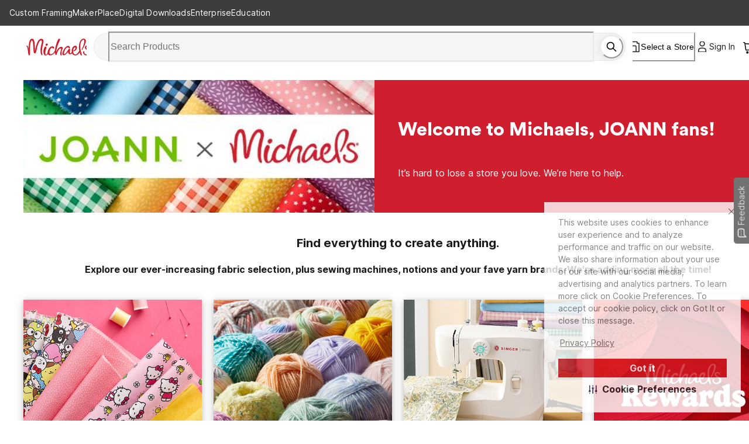

--- FILE ---
content_type: application/javascript
request_url: https://www.michaels.com/35Wf/-xK8/sKH7B/W/Dnjw/r9m7DXccLpDJQD/aT9EJ2E8Bg/an/ErXSEdZDoB
body_size: 180549
content:
(function(){if(typeof Array.prototype.entries!=='function'){Object.defineProperty(Array.prototype,'entries',{value:function(){var index=0;const array=this;return {next:function(){if(index<array.length){return {value:[index,array[index++]],done:false};}else{return {done:true};}},[Symbol.iterator]:function(){return this;}};},writable:true,configurable:true});}}());(function(){RR();Ev4();R14();var T1=function(fm,k6){return fm[RX[pO]](k6);};var sO=function(Vv,P6){return Vv>=P6;};var CS=function(){return jO.apply(this,[f9,arguments]);};var vw=function(){return LX.apply(this,[Y9,arguments]);};var KO=function(){return EL.apply(this,[sQ,arguments]);};var SQ,cR,f9,hj,zg,Y9,Eg,nF,Jx,Z4,C9;var Jn=function(){return LX.apply(this,[sY,arguments]);};var UZ=function(){return ["","L6_8Y,:","E:B;<x\'OD\n","\t800*)M","ez\x00Qvh=\x00 u#\x07|# &;K","F\'_d6U,F!:","x","\t\'3\";2\x07+G6S,&\\!gD+D-v/$,%%7(\"","6\'\\\vY/\x07A#_H",")U\"=4*$/M+W<\'","n;\'U,s/85%7)+"," =&Z2\x40=&j\']L\x077Q*U","}~1\b","\x3f2-","=)!\'x4_6 t6","9!A-HB2\\;D%","\" 4A8S5;A+DC",")%9$0\'","007* &i+D$w#HF$V","\x40\x3fD(83"," =","1-}+F=&v#XH","I+F=[-Y{0C7_.","9\x3f4!5I)S;[!^_\'^=I","*R]6","\'\\","7K(","0$.]>z=:R6C","A=6^+_[1Y<Y,\x3f\f59\x3f(\"\'","8:;\x3f02","\x40!%\v","]EVX0~+5u}O-}fcyc\x40[\x40S\"Td=","/Y\v G+EJ\x3f#W","35\b#F2F-8T6BBY;G3\n4=;\"","7\';","C%8&3\"-\'\"\'","G","!-F>","\\1D\'_+Dr\x3f\';","=Q.5\x07732#",":0&","[>E+=Z,xY0Q9U","1[\'YL-BE.5\f9\x3f",",#!7K>","..$","EB B;","5|N","8%;(1A5R7#","nEp","wT9 ","\'R5Y4,(4;4-F5S; \\-E","n[i\f","Y&","i\x078T1_z\n6Y,`29\"",",2\'7/[",",1|2[=;\x406l\b6Y(U","tZ T,Y63\n4\t264","V-^C0I","\v7\x3f","=D99P1","r","B+U0D!\"8k~6*0\\)W1 ","0\n7","#\\\\!/v\x07;46+G5\b8\x40%BC","#B-U\t8\f","dh*.","8^9:R\'","&FL\x3f*B1D4:=7=","3>","4I7C=S","805 0\\\tS(8T!N\x40,D\nU8\"","7#F\x3fY5","1G-","=[!GX\'C","xH4Y=U9\n\x003#\f#\"+[/D9 \\-E","$,F4Bx7T.G\r\nbS2Q3%X\n%q\x3ff#7F8B1;[","lH\'B\x3fD/$X%q\x3f*7\'I\x3fOx&\x40,ED%","Y-d);#%j\x07&6A-S","T7C","F6J_Y3U3\"&","#^:_4P+LE","2E-","W*7]+_H\b6E,U","7\'I\x3fO\v T6N","2X*","F(8PJT8\'C-Y/8","+ez",">$%","l8f;","9U4\f>027-X\"`98\x40\'X","89","\x3f21#K3s.1[6","*Q21","4%","31C","+ G+EJ$I","!\x40>U36Z:",":1$\x3f! ","j~<6!|","$-\'\"\'","\"\x0042","2\x3f*)\x40:X,;X","+EI:8","t]#^*_-7\v","$FW","49\r\b>4-","\v725","\f\'DQ27\"4,","\\L+^H0$%81(\'[.Z,","2D^#\\_$3","C/R;B9\r\"","T\r5k","_<","7W+ t2Yl6_._3\",8","&*M8]=Z/NY+S\rY\'8\x07","1S$NN+F;d9&","7%~( 5`:X<8P0\b-].E43Uv\n\x3f5e#X+Z!\t","$_,]%\r\t;8*","hB1D,E#\"","*![6B\x40",":\v","\b#\\2c%:\x3f$3","Coq","6;$","B+EI5c=_03=$>,",".7","4X31L2YH1","\n 0($ D>R","U7:[\'HY","p&LHKt\x3f3#","3#D.S+","R5\x3f>-2#\\:","Q,\"3/",".\\51%;(\"6\x40","#+Z(B5X\'","\n\"0","1!+","3P6hB6U&D","","V*NN\x00D1\x40$921*","A/l","c*B)8","*$","&P3^H6};T)73/\'51\'EU;1F1","i EtQ= j2J_\n/CaD9&V","!\'\\:_4","S\x3f^67\v","&\n2$=27J","(Ub"];};var Nn=function wn(kz,TX){var F0=wn;for(kz;kz!=dp;kz){switch(kz){case Br:{Un=function(){return jO.apply(this,[CQ,arguments]);};FX(N4,[]);RX=sm();kz=MQ;gX=ZS();}break;case pj:{L3=Dv();kz+=W9;jO.call(this,qR,[H2()]);jO(J,[]);jO(El,[]);jO(f9,[d6()]);b6=EL(SQ,[]);}break;case Eg:{v0.pR=xw[qz];LX.call(this,FF,[eS1_xor_2_memo_array_init()]);return '';}break;case mx:{kz=pj;EL.call(this,sQ,[H2()]);zS=UZ();jO.call(this,cY,[H2()]);AX();LX.call(this,FF,[H2()]);sv=T5();EL.call(this,rc,[H2()]);}break;case ZT:{FG={};kz=fY;OO=function(z5){return IS.apply(this,[MY,arguments]);}([function(Gv,bO){return IS.apply(this,[XT,arguments]);},function(xS,N3,jX){'use strict';return U2.apply(this,[Zp,arguments]);}]);}break;case lF:{nW=EL(jj,[]);FX(dY,[d6()]);FX(dj,[]);Q2=FX(DT,[]);FX(Y9,[d6()]);(function(lv,E3){return FX.apply(this,[Kl,arguments]);}(['0','PQvQff0','v0vvf1SA111111','fqSk0','1','L','Q','P','Qf','S','Qq','00','LQ0','0111','Pkkk','L1QP','Lq','Qk1','L0','q','k','L1','0f11111'],GL));kz-=E9;q5=LX(vQ,[['P1kqA111111','v','f0','1','0k','fqq0qA111111','fqSk0','PQkPkfSQkqA111111','v0vvf1SA111111','PQvQff0','vvvvvvv','kSPk0v0','0Q','fP','L1QP','Q1Pv','0f11','P1kf','vLkQ','Lf0vP','0QSfv','L','0','LQ','Lf','Q','q','LL','L0','LP','P','f','Qq','Q1','L1','PQkPkfSQkf','L11L','Qkkk','L1111','Lq','fS','Q111','QQ','Qq1','011','QL','Lv','Q1Lf','kkkkkk','k','LAvL','0111','LQ0','S','LAfS','LAP0','L111','0f11111','LAS0','QALL','Q11','QLf11111','vS','QQQQ'],Xv(NS)]);Qx=function EBNIzKOsMN(){xh();SV();VW();function dJ(){return nh.apply(this,[lU,arguments]);}function Gv(xv){this[Kv]=Object.assign(this[Kv],xv);}function Vw(GZ,m){return GZ>>m;}function gV(){return nh.apply(this,[X8,arguments]);}function hF(DF){return -DF;}function Px(Qw,M8){return Qw%M8;}function WH(){this["qO"]++;this.IY=kH;}function RU(){return jw.apply(this,[jv,arguments]);}function l(){return Tx.apply(this,[vZ,arguments]);}function CA(){wH=["\x61\x70\x70\x6c\x79","\x66\x72\x6f\x6d\x43\x68\x61\x72\x43\x6f\x64\x65","\x53\x74\x72\x69\x6e\x67","\x63\x68\x61\x72\x43\x6f\x64\x65\x41\x74"];}function d8(){return SS.apply(this,[OR,arguments]);}function Nv(){var FW=['tJ','Tv','pZ','cx','Hw','tO','vR'];Nv=function(){return FW;};return FW;}function YS(){return Iv.apply(this,[kO,arguments]);}var wv;function Dv(){return SS.apply(this,[DR,arguments]);}var bV;function Kh(){return k8.apply(this,[Iw,arguments]);}function IZ(mF,pR){return mF<pR;}function Rv(a,b){return a.charCodeAt(b);}var U8;function xh(){gS=[]['\x6b\x65\x79\x73']();Ch=2;KS()[YR(Ch)]=EBNIzKOsMN;if(typeof window!=='undefined'){XF=window;}else if(typeof global!=='undefined'){XF=global;}else{XF=this;}}function UR(){this["rh"]=(this["rh"]&0xffff)*0x85ebca6b+(((this["rh"]>>>16)*0x85ebca6b&0xffff)<<16)&0xffffffff;this.IY=gH;}function LA(){return Iv.apply(this,[VU,arguments]);}function Tx(wA,cv){var Ew=Tx;switch(wA){case kO:{var CW=cv[th];CW[IU]=function(HA,zA){this[A8][HA]=zA;};CW[YO]=function(sx){return this[A8][sx];};Tx(SH,[CW]);}break;case vZ:{var lS=cv[th];lS[ZJ]=function(f){return this[T8](f?this[Kv][W8(this[Kv][Yv()[AF(G8)](hF(vU),Pv,tW(tW([])))],bv)]:this[Kv].pop());};Tx(z,[lS]);}break;case gZ:{var sH=cv[th];sH[T8]=function(QO){return nx(typeof QO,KS()[YR(Pv)].apply(null,[KZ,VA]))?QO.Z:QO;};Tx(vZ,[sH]);}break;case Yh:{var Ow=cv[th];Ow[ph]=function(UZ){return Jw.call(this[sV],UZ,this);};Tx(gZ,[Ow]);}break;case SH:{var tF=cv[th];tF[pF]=function(LS,C8,KR){if(nx(typeof LS,KS()[YR(Pv)].apply(null,[KZ,VA]))){KR?this[Kv].push(LS.Z=C8):LS.Z=C8;}else{xH.call(this[sV],LS,C8);}};Tx(Yh,[tF]);}break;case AJ:{var pV=cv[th];pV[r]=function(Bw,xU){var IA=atob(Bw);var tZ=G8;var Zx=[];var AA=G8;for(var mU=G8;IZ(mU,IA.length);mU++){Zx[AA]=IA.charCodeAt(mU);tZ=Ov(tZ,Zx[AA++]);}SS(zH,[this,Px(lY(tZ,xU),g)]);return Zx;};SS(DR,[pV]);}break;case z:{var BF=cv[th];BF[fA]=function(){return this[xx][this[A8][U8.c]++];};Tx(AJ,[BF]);}break;}}function EH(){return jw.apply(this,[h,arguments]);}function j(){this["rh"]^=this["hJ"];this.IY=HV;}function R(){this["rh"]^=this["rh"]>>>16;this.IY=Rx;}function kV(){return Tx.apply(this,[Yh,arguments]);}function Bv(XU,pS){return XU&pS;}function gx(){return nh.apply(this,[hA,arguments]);}var jW;var QW;var RF;function O(){return jw.apply(this,[F8,arguments]);}function bR(T){return Nv()[T];}function jV(){return k8.apply(this,[lU,arguments]);}function rV(tU,kW){var Q={tU:tU,rh:kW,qO:0,IW:0,IY:hW};while(!Q.IY());return Q["rh"]>>>0;}var AJ,ZR,N8,dw,PO,hA,kO,DR,OR,bF,JU,Zv,JA,HS,GV,rH,jv,CZ,VU,YV,IO,mw,Yh,F8,vh,Ev,AS,LW,h,SR,L8,pO,jU,zH,rx,z,xY,Aw,FZ,HW,jF,RV,kF,sv,G,x8,MJ;function A(a){return a.length;}function xZ(PA,S){return PA<<S;}function DU(){return jw.apply(this,[gZ,arguments]);}function KU(){return n.apply(this,[Zv,arguments]);}function KS(){var fO={};KS=function(){return fO;};return fO;}function TJ(){this["rh"]^=this["rh"]>>>16;this.IY=UR;}function Vx(){return cY.apply(this,[YV,arguments]);}function K8(){return nh.apply(this,[GV,arguments]);}function jA(){var tS=Object['\x63\x72\x65\x61\x74\x65'](Object['\x70\x72\x6f\x74\x6f\x74\x79\x70\x65']);jA=function(){return tS;};return tS;}function AF(C){return Nv()[C];}function lY(B8,AV){return B8+AV;}var WU;var dZ;function YR(wZ){return Nv()[wZ];}function HV(){this["rh"]=this["rh"]<<13|this["rh"]>>>19;this.IY=mH;}function gJ(){return jw.apply(this,[IO,arguments]);}var Jw;function rJ(a,b,c){return a.indexOf(b,c);}var pA;function Nx(b,WF){return b in WF;}function SF(){return k8.apply(this,[jU,arguments]);}function HO(BR,XA){return BR|XA;}var lJ;function ZA(){return Dw(KS()[YR(Ch)]+'',NV(),vW()-NV());}function zS(){if(this["IW"]<A(this["tU"]))this.IY=hW;else this.IY=pY;}function nH(){return nh.apply(this,[SH,arguments]);}function XR(){return jw.apply(this,[kF,arguments]);}var wH;function NW(){return Tx.apply(this,[z,arguments]);}function ER(cU){return ~cU;}function bJ(){return k8.apply(this,[CZ,arguments]);}function JJ(){return Dw(KS()[YR(Ch)]+'',0,dH());}function H(){RF=["\x07","#_6B\x40~O$URxc5\x3fuW-\fT","x","bD\x40G2\"U\x3f2E<N\nS^)#J\vY\n%3JJ\fK<BRI>4X\fY\n%","1Nfhnl8(bd19X~xNE\\d3nU<","","V\b)5\\>\\\n*E","","K-H^"];}function GO(){return SS.apply(this,[rx,arguments]);}var bH;function zx(){return Tx.apply(this,[SH,arguments]);}var mv;function vW(){return rJ(KS()[YR(Ch)]+'',";",dH());}function hR(){return jw.apply(this,[bF,arguments]);}function bU(){return rV(SU(),627328);}return Iv.call(this,hA);function Ih(){var XW;XW=ZA()-bU();return Ih=function(){return XW;},XW;}function nh(vx,Q8){var sY=nh;switch(vx){case x8:{var fU=Q8[th];fU[fU[I8](jY)]=function(){this[Kv].push(Nx(this[ZJ](),this[ZJ]()));};k8(pw,[fU]);}break;case Iw:{var dS=Q8[th];dS[dS[I8](I8)]=function(){this[IU](U8.c,this[kx]());};nh(x8,[dS]);}break;case X8:{var jZ=Q8[th];jZ[jZ[I8](Mv)]=function(){this[Kv].push(Pw(this[ZJ](),this[ZJ]()));};nh(Iw,[jZ]);}break;case vh:{var sW=Q8[th];sW[sW[I8](PH)]=function(){this[Kv].push(V8(this[ZJ](),this[ZJ]()));};nh(X8,[sW]);}break;case lU:{var Ix=Q8[th];Ix[Ix[I8](MY)]=function(){this[Kv].push(Vw(this[ZJ](),this[ZJ]()));};nh(vh,[Ix]);}break;case hA:{var lh=Q8[th];lh[lh[I8](XZ)]=function(){this[pF](this[Kv].pop(),this[ZJ](),this[fA]());};nh(lU,[lh]);}break;case bF:{var zZ=Q8[th];zZ[zZ[I8](s8)]=function(){this[Kv].push(NA(this[ZJ](),this[ZJ]()));};nh(hA,[zZ]);}break;case SH:{var VH=Q8[th];VH[VH[I8](zY)]=function(){var hU=this[fA]();var UA=VH[kx]();if(tW(this[ZJ](hU))){this[IU](U8.c,UA);}};nh(bF,[VH]);}break;case sv:{var AU=Q8[th];AU[AU[I8](BU)]=function(){var kY=this[fA]();var nZ=this[Kv].pop();var rv=this[Kv].pop();var Jx=this[Kv].pop();var HH=this[A8][U8.c];this[IU](U8.c,nZ);try{this[zw]();}catch(bZ){this[Kv].push(this[kh](bZ));this[IU](U8.c,rv);this[zw]();}finally{this[IU](U8.c,Jx);this[zw]();this[IU](U8.c,HH);}};nh(SH,[AU]);}break;case GV:{var lF=Q8[th];lF[lF[I8](cH)]=function(){this[Kv].push(AR(this[ZJ](),this[ZJ]()));};nh(sv,[lF]);}break;}}function rZ(){this["rh"]=(this["rh"]&0xffff)*0xc2b2ae35+(((this["rh"]>>>16)*0xc2b2ae35&0xffff)<<16)&0xffffffff;this.IY=R;}function BH(cS,wx){return cS/wx;}function nv(SO,l8){var Gw=nv;switch(SO){case Vv:{var UV={'\x30':jA()[bR(G8)].apply(null,[Nw,Pv]),'\x33':KS()[YR(bv)](tv,kh),'\x49':jA()[bR(bv)](PV,UF),'\x67':KS()[YR(Ch)](G8,qU),'\x6b':KS()[YR(UF)](QV,kS),'\x74':xO()[Y8(bv)].call(null,hF(CU),Pv),'\x78':xO()[Y8(Ch)].call(null,hF(FO),bv),'\x7a':Yv()[AF(Ch)].call(null,Ph,G8,dR)};return function(D8){return cY(xY,[D8,UV]);};}break;case rx:{var vA=l8[th];if(nU(vA,Aw)){return XF[wH[Ch]][wH[bv]](vA);}else{vA-=LW;return XF[wH[Ch]][wH[bv]][wH[G8]](null,[lY(Vw(vA,jY),HS),lY(Px(vA,mw),JU)]);}}break;case vh:{var Lv=l8[th];var sS=l8[lU];var TR=l8[Vv];var Mh=lY([],[]);var DO=Px(lY(Lv,Ih()),NY);var tw=Yx[sS];for(var rS=G8;IZ(rS,tw.length);rS++){var VY=Lh(tw,rS);var GU=Lh(Wh.f8,DO++);Mh+=nv(rx,[Bv(ER(Bv(VY,GU)),HO(VY,GU))]);}return Mh;}break;case DR:{var tx=l8[th];Wh=function(cW,ZZ,Z8){return nv.apply(this,[vh,arguments]);};return Lw(tx);}break;case SR:{var WZ=l8[th];var H8=l8[lU];var Dx=lY([],[]);var gR=Px(lY(WZ,Ih()),kw);var qh=dZ[H8];var wR=G8;while(IZ(wR,qh.length)){var nO=Lh(qh,wR);var gY=Lh(KU.Uw,gR++);Dx+=nv(rx,[HO(Bv(ER(nO),gY),Bv(ER(gY),nO))]);wR++;}return Dx;}break;case HW:{var bW=l8[th];KU=function(LJ,Zw){return nv.apply(this,[SR,arguments]);};return bV(bW);}break;case MJ:{var KJ=l8[th];h8(KJ[G8]);var RH=G8;if(IZ(RH,KJ.length)){do{jA()[KJ[RH]]=function(){var XY=KJ[RH];return function(AH,F){var tY=jW(AH,F);jA()[XY]=function(){return tY;};return tY;};}();++RH;}while(IZ(RH,KJ.length));}}break;case lU:{var HF=l8[th];wv(HF[G8]);var xW=G8;while(IZ(xW,HF.length)){KS()[HF[xW]]=function(){var Sv=HF[xW];return function(KW,kA){var Cx=WR.call(null,KW,kA);KS()[Sv]=function(){return Cx;};return Cx;};}();++xW;}}break;case vZ:{var DW=l8[th];bV(DW[G8]);var Gh=G8;if(IZ(Gh,DW.length)){do{xO()[DW[Gh]]=function(){var XH=DW[Gh];return function(kZ,VZ){var JO=KU.call(null,kZ,VZ);xO()[XH]=function(){return JO;};return JO;};}();++Gh;}while(IZ(Gh,DW.length));}}break;case VU:{var WS=l8[th];var gW=l8[lU];var EY=lY([],[]);var MW=Px(lY(WS,Ih()),dv);var gA=BS[gW];var Sw=G8;while(IZ(Sw,gA.length)){var Zh=Lh(gA,Sw);var PS=Lh(jW.BY,MW++);EY+=nv(rx,[HO(Bv(ER(Zh),PS),Bv(ER(PS),Zh))]);Sw++;}return EY;}break;}}function V8(OA,Kw){return OA!==Kw;}function FR(YY,bY){return YY>bY;}function ES(){return SS.apply(this,[AS,arguments]);}0xe826c61,1333868785;function VW(){jv=X8+vZ*SH,OR=pw+vZ*SH,bF=Vv+gZ*SH,AS=pw+SH,G=X8+gZ*SH,sv=lU+S8*SH,mw=S8+Vv*SH+th*SH*SH+SH*SH*SH,JA=X8+SH,jF=lU+vZ*SH,MJ=Iw+SH,rH=pw+S8*SH,rx=pw+Vv*SH,HW=X8+S8*SH,AJ=th+S8*SH,L8=vZ+Vv*SH,HS=Fv+Iw*SH+Vv*SH*SH+vZ*SH*SH*SH+vZ*SH*SH*SH*SH,FZ=Vv+S8*SH,pO=S8+vZ*SH,IO=gZ+S8*SH,CZ=gZ+SH,PO=vZ+gZ*SH,SR=lU+Fv*SH,dw=Fv+SH,Aw=vZ+gZ*SH+vZ*SH*SH+vZ*SH*SH*SH+Fv*SH*SH*SH*SH,zH=X8+Vv*SH,h=S8+S8*SH,F8=Vv+Fv*SH,x8=lU+gZ*SH,Zv=Fv+Vv*SH,N8=Iw+Vv*SH,kF=gZ+vZ*SH,hA=Vv+vZ*SH,Yh=S8+Vv*SH,VU=vZ+S8*SH,vh=vZ+vZ*SH,kO=vZ+SH,ZR=S8+gZ*SH,GV=gZ+Vv*SH,z=th+Fv*SH,jU=gZ+gZ*SH,LW=Fv+gZ*SH+vZ*SH*SH+vZ*SH*SH*SH+Fv*SH*SH*SH*SH,YV=Iw+S8*SH,DR=Vv+Vv*SH,xY=Iw+vZ*SH,RV=Fv+vZ*SH,JU=th+Vv*SH+gZ*SH*SH+Fv*SH*SH*SH+vZ*SH*SH*SH*SH,Ev=Vv+SH;}function Yv(){var GF=Object['\x63\x72\x65\x61\x74\x65']({});Yv=function(){return GF;};return GF;}var Ux;function Rx(){return this;}var BS;function hV(){this["hJ"]=(this["hJ"]&0xffff)*0x1b873593+(((this["hJ"]>>>16)*0x1b873593&0xffff)<<16)&0xffffffff;this.IY=j;}function XO(){Yx=["","Wuqw0ca,N[y4O4BgG","","TH**","\b\tY[","\b1c ^r\x00AN_>Dm\r\t:L\x00"];}function cR(){return ["w\x40^08\x07s*\t-[6\vGM\x00y\b8\n=;H<S;\bF\x00","~kP9ro2Da0/\'\"","PQ1\\+o\'2lGx)7","T","F","\t-U\"\tLZI","{T\n\v63C0=36\x00WC_y$6"];}function bO(){return k8.apply(this,[sv,arguments]);}function AR(EV,JS){return EV>=JS;}var bv,Ch,UF,G8,Pv,tv,QV,KZ,kw,EU,XJ,O8,OV,VV,Hv,sh,jY,ZY,ZO,vU,ZW,WW,mA,PH,fV,Nw,kh,PV,qU,kS,CU,FO,Ph,dR,jS,TZ,KF,qv,SY,Cw,NY,fA,dv,Kv,QA,RO,fW,I8,w8,ZJ,B,qY,T8,pF,QH,GA,GJ,OY,sV,IU,xx,OH,kx,Rh,CV,n8,OJ,VA,FF,lA,V,px,ph,OU,r,nS,Bh,rA,A8,zw,BA,KH,fv,ZS,hZ,R8,EJ,vV,qS,Mv,MY,XZ,s8,zY,BU,cH,g,WO,lw,PU,dO,OZ,YO,M;function mZ(){return k8.apply(this,[pw,arguments]);}function xV(){return SS.apply(this,[pO,arguments]);}var Lw;function kH(){this["IW"]++;this.IY=zS;}function xR(){return nh.apply(this,[vh,arguments]);}var XF;function J8(){return nv.apply(this,[vZ,arguments]);}function Lh(bx,tA){return bx[wH[UF]](tA);}function Oh(){return [":JxZ","A","apX;!]+Ei01s2N^I}Rc\v\tXOxJF","#\f","c","<8kIPVop!]"];}function dx(){return k8.apply(this,[N8,arguments]);}var Yx;function cY(LV,Xh){var BZ=cY;switch(LV){case F8:{h8=function(CJ){return NR.apply(this,[CZ,arguments]);};jW(hF(Cw),Ch);}break;case rH:{var zJ=Xh[th];var vv=lY([],[]);for(var mh=W8(zJ.length,bv);AR(mh,G8);mh--){vv+=zJ[mh];}return vv;}break;case pw:{var c8=Xh[th];WR.hv=cY(rH,[c8]);while(IZ(WR.hv.length,kh))WR.hv+=WR.hv;}break;case ZR:{wv=function(J){return cY.apply(this,[pw,arguments]);};n(PO,[bv,hF(fA)]);}break;case YV:{var zh=Xh[th];Lw(zh[G8]);var GS=G8;while(IZ(GS,zh.length)){Yv()[zh[GS]]=function(){var QS=zh[GS];return function(OF,p,zF){var XS=Wh.call(null,OF,p,kw);Yv()[QS]=function(){return XS;};return XS;};}();++GS;}}break;case X8:{bv=+ ! ![];Ch=bv+bv;UF=bv+Ch;G8=+[];Pv=Ch+UF-bv;tv=Pv*Ch-UF;QV=Ch*Pv-tv+bv+UF;KZ=UF+Pv+bv;kw=QV-tv+Pv*KZ-UF;EU=Ch*bv+Pv;XJ=KZ+EU-QV+Ch;O8=QV+XJ*Pv-Ch-KZ;OV=XJ+Pv-bv+O8+UF;VV=O8-EU+XJ*KZ+bv;Hv=bv+VV*Ch;sh=UF-Ch*bv+Pv*EU;jY=Ch+bv+XJ+tv-QV;ZY=EU+KZ-QV+Pv+jY;ZO=QV*VV-Pv*tv;vU=UF+KZ*Pv*EU+bv;ZW=O8+XJ+Pv+QV-UF;WW=bv*tv*VV+XJ*EU;mA=tv+O8-XJ+Pv*UF;PH=tv+EU*XJ+jY-QV;fV=jY+Pv+VV*Ch;Nw=VV-tv*Ch+O8*UF;kh=bv*Pv*UF*XJ-O8;PV=QV*O8+UF*XJ+Pv;qU=KZ+tv*VV+bv-O8;kS=Ch*VV-jY+O8*KZ;CU=bv*EU+KZ*tv-QV;FO=UF*O8+Pv*KZ-tv;Ph=jY-Ch+UF+EU*O8;dR=O8-XJ+QV*EU-bv;jS=jY+EU+XJ*O8;TZ=EU*UF+tv-Ch-bv;KF=tv+Ch*KZ+O8-QV;qv=tv+VV*EU*bv+KZ;SY=tv*KZ+jY+Ch+bv;Cw=UF*Ch*Pv*XJ;NY=XJ+jY-UF+bv+QV;fA=KZ-jY+Ch*VV+tv;dv=jY*Ch+EU-XJ;Kv=UF*VV-Ch-KZ*QV;QA=EU+XJ+O8*Pv+UF;RO=bv*QV*tv+UF-KZ;fW=EU*QV*Ch*tv-Pv;I8=tv+UF*Pv+jY;w8=O8*UF-QV-tv+bv;ZJ=Pv+Ch*VV+tv+EU;B=EU-XJ+jY*Ch*tv;qY=tv+VV+Pv-EU+bv;T8=KZ*jY+O8-Ch;pF=O8+KZ-XJ+tv+QV;QH=KZ*jY*XJ-UF*QV;GA=KZ*XJ+Ch+O8;GJ=KZ-bv+jY+VV-Pv;OY=tv*QV*Pv-KZ*Ch;sV=Pv*O8-UF*Ch*XJ;IU=Ch+QV*XJ+VV+Pv;xx=EU*XJ*Pv+jY*bv;OH=EU*XJ+Ch*O8+KZ;kx=Pv+VV+XJ+jY-tv;Rh=VV+O8+KZ-tv-EU;CV=Pv*O8-bv+XJ-KZ;n8=QV*KZ+Pv*EU-UF;OJ=EU*jY+VV-XJ+bv;VA=tv*bv*VV+EU*Ch;FF=EU*XJ*jY-Ch*O8;lA=KZ*O8-tv-Pv-VV;V=jY*KZ*Ch+bv-UF;px=QV-XJ-Ch+O8*tv;ph=VV-XJ+jY*bv*KZ;OU=O8*QV-Pv+UF+jY;r=VV-bv+QV*jY-tv;nS=jY*QV-UF+VV-Ch;Bh=XJ*KZ-tv-bv+VV;rA=O8*EU-QV+bv;A8=VV+KZ+O8-QV;zw=KZ*Ch*QV+XJ+O8;BA=jY*UF*EU-QV;KH=VV-bv+UF+KZ*XJ;fv=XJ-VV+KZ*O8+Ch;ZS=EU*jY+VV+O8-KZ;hZ=UF+tv*Pv*jY+Ch;R8=XJ+jY*QV+UF+O8;EJ=UF+XJ+jY*Pv*tv;vV=KZ*EU*tv-XJ-QV;qS=XJ*QV*Pv-tv+KZ;Mv=O8+EU-bv+XJ+Pv;MY=QV*KZ+XJ+Ch-Pv;XZ=O8*Ch-KZ+tv+bv;s8=Ch*O8-UF+QV;zY=Pv*QV-jY+XJ*EU;BU=O8+XJ+KZ*UF+QV;cH=bv*QV*jY+KZ-Pv;g=EU+O8*KZ-Ch*QV;WO=bv*KZ+UF+tv;lw=O8+jY-UF-Pv+QV;PU=XJ+jY*UF+bv;dO=jY+Ch*tv-KZ;OZ=KZ*tv*Ch+UF+XJ;YO=jY+VV+Ch*tv*KZ;M=jY+EU+Pv+KZ*QV;}break;case VU:{var ZH=Xh[th];var jR=Xh[lU];var zW=lY([],[]);var AW=Px(lY(jR,Ih()),ZY);var FY=RF[ZH];var CO=G8;if(IZ(CO,FY.length)){do{var Hh=Lh(FY,CO);var UY=Lh(WR.hv,AW++);zW+=nv(rx,[HO(Bv(ER(Hh),UY),Bv(ER(UY),Hh))]);CO++;}while(IZ(CO,FY.length));}return zW;}break;case GV:{var wJ=Xh[th];WR=function(WY,d){return cY.apply(this,[VU,arguments]);};return wv(wJ);}break;case Ev:{var ww=Xh[th];var RJ=Xh[lU];var Qh=[];var xF=nv(Vv,[]);var sA=RJ?XF[xO()[Y8(G8)].call(null,ZO,G8)]:XF[KS()[YR(G8)](EU,hF(OV))];for(var P=G8;IZ(P,ww[Yv()[AF(G8)].call(null,hF(vU),Pv,ZW)]);P=lY(P,bv)){Qh[Yv()[AF(bv)].call(null,WW,UF,mA)](sA(xF(ww[P])));}return Qh;}break;case xY:{var SA=Xh[th];var BW=Xh[lU];var fJ=Yv()[AF(UF)].apply(null,[jS,Ch,TZ]);for(var sU=G8;IZ(sU,SA[Yv()[AF(G8)](hF(vU),Pv,KF)]);sU=lY(sU,bv)){var VJ=SA[xO()[Y8(UF)](qv,UF)](sU);var sR=BW[VJ];fJ+=sR;}return fJ;}break;}}function SU(){return JJ()+MU()+typeof XF[KS()[YR(Ch)].name];}var xH;function YH(){this["hJ"]=(this["hJ"]&0xffff)*0xcc9e2d51+(((this["hJ"]>>>16)*0xcc9e2d51&0xffff)<<16)&0xffffffff;this.IY=Fx;}var h8;function n(cA,VF){var g8=n;switch(cA){case x8:{var kR=VF[th];jW=function(p8,Yw){return nv.apply(this,[VU,arguments]);};return h8(kR);}break;case Zv:{var X=VF[th];var NO=VF[lU];var nR=dZ[tv];var IS=lY([],[]);var MR=dZ[NO];var XV=W8(MR.length,bv);if(AR(XV,G8)){do{var HZ=Px(lY(lY(XV,X),Ih()),nR.length);var AZ=Lh(MR,XV);var cJ=Lh(nR,HZ);IS+=nv(rx,[HO(Bv(ER(AZ),cJ),Bv(ER(cJ),AZ))]);XV--;}while(AR(XV,G8));}return nv(HW,[IS]);}break;case PO:{var FU=VF[th];var PR=VF[lU];var JY=RF[Pv];var tR=lY([],[]);var WV=RF[FU];var YU=W8(WV.length,bv);if(AR(YU,G8)){do{var WA=Px(lY(lY(YU,PR),Ih()),JY.length);var FV=Lh(WV,YU);var bS=Lh(JY,WA);tR+=nv(rx,[HO(Bv(ER(FV),bS),Bv(ER(bS),FV))]);YU--;}while(AR(YU,G8));}return cY(GV,[tR]);}break;}}function NJ(){return k8.apply(this,[Vv,arguments]);}function CS(){return nv.apply(this,[lU,arguments]);}function hW(){this["hJ"]=Rv(this["tU"],this["IW"]);this.IY=vO;}function MU(){return Dw(KS()[YR(Ch)]+'',vW()+1);}function NR(Tw,TO){var q=NR;switch(Tw){case SH:{var FS=TO[th];var GH=lY([],[]);for(var pv=W8(FS.length,bv);AR(pv,G8);pv--){GH+=FS[pv];}return GH;}break;case AS:{var US=TO[th];Wh.f8=NR(SH,[US]);while(IZ(Wh.f8.length,OV))Wh.f8+=Wh.f8;}break;case vh:{Lw=function(t){return NR.apply(this,[AS,arguments]);};Wh(hF(Hv),tv,sh);}break;case jU:{var HY=TO[th];var nY=TO[lU];var fh=TO[Vv];var CR=Yx[bv];var dh=lY([],[]);var Xw=Yx[nY];for(var IH=W8(Xw.length,bv);AR(IH,G8);IH--){var IF=Px(lY(lY(IH,HY),Ih()),CR.length);var QY=Lh(Xw,IH);var qH=Lh(CR,IF);dh+=nv(rx,[Bv(ER(Bv(QY,qH)),HO(QY,qH))]);}return nv(DR,[dh]);}break;case dw:{var zU=TO[th];var Th=lY([],[]);var QJ=W8(zU.length,bv);while(AR(QJ,G8)){Th+=zU[QJ];QJ--;}return Th;}break;case YV:{var qR=TO[th];KU.Uw=NR(dw,[qR]);while(IZ(KU.Uw.length,PH))KU.Uw+=KU.Uw;}break;case JA:{bV=function(Qv){return NR.apply(this,[YV,arguments]);};n(Zv,[hF(fV),Ch]);}break;case IO:{var SJ=TO[th];var YW=TO[lU];var L=BS[bv];var JH=lY([],[]);var GY=BS[YW];var LY=W8(GY.length,bv);while(AR(LY,G8)){var pH=Px(lY(lY(LY,SJ),Ih()),L.length);var vY=Lh(GY,LY);var fw=Lh(L,pH);JH+=nv(rx,[HO(Bv(ER(vY),fw),Bv(ER(fw),vY))]);LY--;}return n(x8,[JH]);}break;case jF:{var sw=TO[th];var qW=lY([],[]);var Sx=W8(sw.length,bv);if(AR(Sx,G8)){do{qW+=sw[Sx];Sx--;}while(AR(Sx,G8));}return qW;}break;case CZ:{var hS=TO[th];jW.BY=NR(jF,[hS]);while(IZ(jW.BY.length,SY))jW.BY+=jW.BY;}break;}}function xO(){var Fw=[]['\x65\x6e\x74\x72\x69\x65\x73']();xO=function(){return Fw;};return Fw;}function pU(){return Iv.apply(this,[JA,arguments]);}function FA(){return k8.apply(this,[Fv,arguments]);}function Fx(){this["hJ"]=this["hJ"]<<15|this["hJ"]>>>17;this.IY=hV;}function mH(){this["Cv"]=(this["rh"]&0xffff)*5+(((this["rh"]>>>16)*5&0xffff)<<16)&0xffffffff;this.IY=I;}function Pw(Lx,wU){return Lx>>>wU;}function hx(){return Tx.apply(this,[kO,arguments]);}function LF(){return jw.apply(this,[pw,arguments]);}function Y(){return nh.apply(this,[sv,arguments]);}function pY(){this["rh"]^=this["qO"];this.IY=TJ;}function vO(){if([10,13,32].includes(this["hJ"]))this.IY=kH;else this.IY=YH;}function Xx(){return jw.apply(this,[th,arguments]);}function sO(){return nh.apply(this,[x8,arguments]);}function nx(Mw,Ex){return Mw==Ex;}function I(){this["rh"]=(this["Cv"]&0xffff)+0x6b64+(((this["Cv"]>>>16)+0xe654&0xffff)<<16);this.IY=WH;}function Dw(a,b,c){return a.substr(b,c);}function m8(){return Tx.apply(this,[AJ,arguments]);}var SW;function w(E,RY){return E*RY;}function Iv(vH,JF){var CH=Iv;switch(vH){case hA:{Lw=function(){return NR.apply(this,[vh,arguments]);};Wh=function(hH,Mx,lZ){return NR.apply(this,[jU,arguments]);};bH=function(Nh){this[Kv]=[Nh[QA].Z];};xH=function(c,Kx){return Iv.apply(this,[th,arguments]);};Jw=function(RR,UO){return Iv.apply(this,[FZ,arguments]);};Ux=function(){this[Kv][this[Kv].length]={};};lJ=function(){this[Kv].pop();};pA=function(){return [...this[Kv]];};mv=function(vJ){return Iv.apply(this,[dw,arguments]);};LO=function(){this[Kv]=[];};bV=function(){return NR.apply(this,[JA,arguments]);};jW=function(gU,VS){return NR.apply(this,[IO,arguments]);};h8=function(){return cY.apply(this,[F8,arguments]);};wv=function(){return cY.apply(this,[ZR,arguments]);};WU=function(Ww,Eh,MF){return Iv.apply(this,[SH,arguments]);};cY(X8,[]);CA();BS=cR();nv.call(this,MJ,[Nv()]);XO();cY.call(this,YV,[Nv()]);H();nv.call(this,lU,[Nv()]);dZ=Oh();nv.call(this,vZ,[Nv()]);SW=cY(Ev,[['II','gzk','3x','gztt0zzzzzz','gztI0zzzzzz'],tW({})]);U8={c:SW[G8],N:SW[bv],e:SW[Ch]};;QW=class QW {constructor(){this[A8]=[];this[xx]=[];this[Kv]=[];this[rA]=G8;Tx(kO,[this]);this[KS()[YR(EU)](Ch,M)]=WU;}};return QW;}break;case th:{var c=JF[th];var Kx=JF[lU];return this[Kv][W8(this[Kv].length,bv)][c]=Kx;}break;case FZ:{var RR=JF[th];var UO=JF[lU];for(var vS of [...this[Kv]].reverse()){if(Nx(RR,vS)){return UO[RO](vS,RR);}}throw jA()[bR(Ch)](fW,G8);}break;case dw:{var vJ=JF[th];if(NA(this[Kv].length,G8))this[Kv]=Object.assign(this[Kv],vJ);}break;case SH:{var Ww=JF[th];var Eh=JF[lU];var MF=JF[Vv];this[xx]=this[r](Eh,MF);this[QA]=this[kh](Ww);this[sV]=new bH(this);this[IU](U8.c,G8);try{while(IZ(this[A8][U8.c],this[xx].length)){var jh=this[fA]();this[jh](this);}}catch(FH){}}break;case VU:{var zv=JF[th];zv[zv[I8](w8)]=function(){this[Kv].push(W8(this[ZJ](),this[ZJ]()));};}break;case kO:{var s=JF[th];s[s[I8](B)]=function(){this[Kv].push(Ov(this[ZJ](),this[ZJ]()));};Iv(VU,[s]);}break;case JA:{var WJ=JF[th];WJ[WJ[I8](qY)]=function(){var BO=[];var sF=this[Kv].pop();var JR=W8(this[Kv].length,bv);for(var tH=G8;IZ(tH,sF);++tH){BO.push(this[T8](this[Kv][JR--]));}this[pF](jA()[bR(UF)](QH,tv),BO);};Iv(kO,[WJ]);}break;case lU:{var zO=JF[th];zO[zO[I8](GA)]=function(){var Xv=this[fA]();var wF=this[ZJ]();var gF=this[ZJ]();var IJ=this[RO](gF,wF);if(tW(Xv)){var r8=this;var NH={get(v){r8[QA]=v;return gF;}};this[QA]=new Proxy(this[QA],NH);}this[Kv].push(IJ);};Iv(JA,[zO]);}break;case pO:{var xw=JF[th];xw[xw[I8](GJ)]=function(){this[Kv].push(xZ(this[ZJ](),this[ZJ]()));};Iv(lU,[xw]);}break;}}function U(){return SS.apply(this,[zH,arguments]);}function PJ(){return nh.apply(this,[bF,arguments]);}var pw,lU,X8,S8,th,gZ,Fv,Vv,Iw,vZ,SH;function KO(){return SS.apply(this,[th,arguments]);}function NF(){return Iv.apply(this,[lU,arguments]);}function Fh(RS,mO){return RS!=mO;}function NA(K,TV){return K===TV;}var LO;function dH(){return rJ(KS()[YR(Ch)]+'',"0x"+"\x65\x38\x32\x36\x63\x36\x31");}function SS(MH,HU){var MV=SS;switch(MH){case pO:{var fR=HU[th];fR[fR[I8](n8)]=function(){this[Kv].push(this[OU]());};nh(GV,[fR]);}break;case OR:{var gv=HU[th];SS(pO,[gv]);}break;case zH:{var ZU=HU[th];var Uv=HU[lU];ZU[I8]=function(jO){return Px(lY(jO,Uv),g);};SS(OR,[ZU]);}break;case rx:{var Dh=HU[th];Dh[zw]=function(){var HJ=this[fA]();while(Fh(HJ,U8.e)){this[HJ](this);HJ=this[fA]();}};}break;case G:{var zV=HU[th];zV[RO]=function(gh,Sh){return {get Z(){return gh[Sh];},set Z(YF){gh[Sh]=YF;}};};SS(rx,[zV]);}break;case th:{var qJ=HU[th];qJ[kh]=function(lR){return {get Z(){return lR;},set Z(wh){lR=wh;}};};SS(G,[qJ]);}break;case AS:{var hh=HU[th];hh[R8]=function(D){return {get Z(){return D;},set Z(Ah){D=Ah;}};};SS(th,[hh]);}break;case sv:{var lO=HU[th];lO[OU]=function(){var OO=HO(xZ(this[fA](),KZ),this[fA]());var YA=Yv()[AF(UF)].apply(null,[jS,Ch,tW(tW({}))]);for(var kv=G8;IZ(kv,OO);kv++){YA+=String.fromCharCode(this[fA]());}return YA;};SS(AS,[lO]);}break;case L8:{var rR=HU[th];rR[kx]=function(){var TA=HO(HO(HO(xZ(this[fA](),NY),xZ(this[fA](),WO)),xZ(this[fA](),KZ)),this[fA]());return TA;};SS(sv,[rR]);}break;case DR:{var MO=HU[th];MO[FO]=function(){var EO=Yv()[AF(UF)](jS,Ch,lw);for(let mW=G8;IZ(mW,KZ);++mW){EO+=this[fA]().toString(Ch).padStart(KZ,Yv()[AF(Ch)](Ph,G8,PU));}var Wx=parseInt(EO.slice(bv,dO),Ch);var SZ=EO.slice(dO);if(nx(Wx,G8)){if(nx(SZ.indexOf(KS()[YR(Ch)].apply(null,[G8,qU])),hF(bv))){return G8;}else{Wx-=SW[UF];SZ=lY(Yv()[AF(Ch)](Ph,G8,OZ),SZ);}}else{Wx-=SW[Pv];SZ=lY(KS()[YR(Ch)](G8,qU),SZ);}var pW=G8;var DS=bv;for(let hY of SZ){pW+=w(DS,parseInt(hY));DS/=Ch;}return w(pW,Math.pow(Ch,Wx));};SS(L8,[MO]);}break;}}function cF(){return jw.apply(this,[RV,arguments]);}function k8(tV,OW){var LU=k8;switch(tV){case CZ:{var UH=OW[th];UH[UH[I8](Bh)]=function(){var JW=this[fA]();var xA=this[fA]();var zR=this[kx]();var hO=pA.call(this[sV]);var Uh=this[QA];this[Kv].push(function(...mx){var MS=UH[QA];JW?UH[QA]=Uh:UH[QA]=UH[kh](this);var UJ=W8(mx.length,xA);UH[rA]=lY(UJ,bv);while(IZ(UJ++,G8)){mx.push(undefined);}for(let TS of mx.reverse()){UH[Kv].push(UH[kh](TS));}mv.call(UH[sV],hO);var IR=UH[A8][U8.c];UH[IU](U8.c,zR);UH[Kv].push(mx.length);UH[zw]();var W=UH[ZJ]();while(FR(--UJ,G8)){UH[Kv].pop();}UH[IU](U8.c,IR);UH[QA]=MS;return W;});};jw(th,[UH]);}break;case Fv:{var jJ=OW[th];jJ[jJ[I8](BA)]=function(){this[Kv].push(IZ(this[ZJ](),this[ZJ]()));};k8(CZ,[jJ]);}break;case Iw:{var kJ=OW[th];kJ[kJ[I8](KH)]=function(){lJ.call(this[sV]);};k8(Fv,[kJ]);}break;case kF:{var JV=OW[th];JV[JV[I8](fv)]=function(){this[Kv].push(this[kh](undefined));};k8(Iw,[JV]);}break;case N8:{var dA=OW[th];dA[dA[I8](ZS)]=function(){this[Kv].push(this[fA]());};k8(kF,[dA]);}break;case jU:{var nW=OW[th];nW[nW[I8](rA)]=function(){this[Kv].push(this[kx]());};k8(N8,[nW]);}break;case sv:{var lv=OW[th];lv[lv[I8](hZ)]=function(){var JZ=[];var LH=this[fA]();while(LH--){switch(this[Kv].pop()){case G8:JZ.push(this[ZJ]());break;case bv:var sJ=this[ZJ]();for(var Ox of sJ){JZ.push(Ox);}break;}}this[Kv].push(this[R8](JZ));};k8(jU,[lv]);}break;case Vv:{var lV=OW[th];lV[lV[I8](EJ)]=function(){this[Kv].push(BH(this[ZJ](),this[ZJ]()));};k8(sv,[lV]);}break;case lU:{var bA=OW[th];bA[bA[I8](vV)]=function(){this[Kv].push(lY(this[ZJ](),this[ZJ]()));};k8(Vv,[bA]);}break;case pw:{var rW=OW[th];rW[rW[I8](qS)]=function(){this[Kv].push(this[ZJ]()&&this[ZJ]());};k8(lU,[rW]);}break;}}function bh(){return SS.apply(this,[sv,arguments]);}function fF(){return SS.apply(this,[G,arguments]);}function tW(cO){return !cO;}var Wh;var gS;function WR(){return n.apply(this,[PO,arguments]);}function gH(){this["rh"]^=this["rh"]>>>13;this.IY=rZ;}function QF(){return k8.apply(this,[kF,arguments]);}function mR(){return nv.apply(this,[MJ,arguments]);}function Ax(){return nh.apply(this,[Iw,arguments]);}function Ov(Vh,rY){return Vh^rY;}function SV(){X8=+ ! +[]+! +[]+! +[]+! +[]+! +[]+! +[]+! +[],Iw=[+ ! +[]]+[+[]]-+ ! +[],vZ=+ ! +[]+! +[]+! +[]+! +[]+! +[],S8=! +[]+! +[]+! +[]+! +[],Vv=! +[]+! +[],lU=+ ! +[],pw=[+ ! +[]]+[+[]]-+ ! +[]-+ ! +[],gZ=+ ! +[]+! +[]+! +[],th=+[],Fv=+ ! +[]+! +[]+! +[]+! +[]+! +[]+! +[],SH=[+ ! +[]]+[+[]]-[];}function RW(){return Iv.apply(this,[pO,arguments]);}function rU(){return SS.apply(this,[L8,arguments]);}function W8(E8,mY){return E8-mY;}function t8(){return Tx.apply(this,[gZ,arguments]);}function nU(CF,dU){return CF<=dU;}function NV(){return dH()+A("\x65\x38\x32\x36\x63\x36\x31")+3;}function Y8(xJ){return Nv()[xJ];}function jw(TW,DJ){var PZ=jw;switch(TW){case h:{var KA=DJ[th];KA[KA[I8](OY)]=function(){this[Kv]=[];LO.call(this[sV]);this[IU](U8.c,this[xx].length);};Iv(pO,[KA]);}break;case RV:{var wV=DJ[th];wV[wV[I8](OH)]=function(){var AO=this[fA]();var dF=wV[kx]();if(this[ZJ](AO)){this[IU](U8.c,dF);}};jw(h,[wV]);}break;case gZ:{var PY=DJ[th];PY[PY[I8](Rh)]=function(){Ux.call(this[sV]);};jw(RV,[PY]);}break;case IO:{var fx=DJ[th];fx[fx[I8](CV)]=function(){var PW=this[fA]();var QR=this[fA]();var Rw=this[fA]();var EA=this[ZJ]();var P8=[];for(var Bx=G8;IZ(Bx,Rw);++Bx){switch(this[Kv].pop()){case G8:P8.push(this[ZJ]());break;case bv:var Av=this[ZJ]();for(var xS of Av.reverse()){P8.push(xS);}break;default:throw new Error(jA()[bR(Pv)](n8,EU));}}var vw=EA.apply(this[QA].Z,P8.reverse());PW&&this[Kv].push(this[kh](vw));};jw(gZ,[fx]);}break;case bF:{var YJ=DJ[th];YJ[YJ[I8](OJ)]=function(){var IV=this[Kv].pop();var mV=this[fA]();if(Fh(typeof IV,KS()[YR(Pv)](KZ,VA))){throw KS()[YR(tv)].call(null,UF,FF);}if(FR(mV,bv)){IV.Z++;return;}this[Kv].push(new Proxy(IV,{get(BV,rF,FJ){if(mV){return ++BV.Z;}return BV.Z++;}}));};jw(IO,[YJ]);}break;case jv:{var nw=DJ[th];nw[nw[I8](lA)]=function(){this[Kv].push(w(hF(bv),this[ZJ]()));};jw(bF,[nw]);}break;case kF:{var Jh=DJ[th];Jh[Jh[I8](V)]=function(){this[Kv].push(w(this[ZJ](),this[ZJ]()));};jw(jv,[Jh]);}break;case F8:{var LR=DJ[th];LR[LR[I8](px)]=function(){this[Kv].push(this[ph](this[OU]()));};jw(kF,[LR]);}break;case pw:{var pJ=DJ[th];pJ[pJ[I8](r)]=function(){this[Kv].push(HO(this[ZJ](),this[ZJ]()));};jw(F8,[pJ]);}break;case th:{var N=DJ[th];N[N[I8](nS)]=function(){this[Kv].push(Px(this[ZJ](),this[ZJ]()));};jw(pw,[N]);}break;}}}();}break;case fY:{kz=dp;I1.pop();}break;case MQ:{D1();kz-=AN;FL();Wz();I1=V0();KL();jO.call(this,C9,[H2()]);P1=QX();}break;case WT:{kz+=bg;vw.jQ=L3[JW];jO.call(this,qR,[eS1_xor_0_memo_array_init()]);return '';}break;case rc:{var RW=TX[nF];var E1=CX;for(var xL=CX;k1(xL,RW.length);++xL){var x1=T1(RW,xL);if(k1(x1,PT)||lX(x1,CF))E1=dW(E1,NS);}return E1;}break;case XT:{kz=dp;XW.Kr=P1[cX];EL.call(this,sQ,[eS1_xor_4_memo_array_init()]);return '';}break;case sY:{vX=function(jZ,g6,pG){return N5.apply(this,[El,arguments]);};XG=function(){return N5.apply(this,[FQ,arguments]);};kd=function(tn,W1,t6,RL){return N5.apply(this,[Oj,arguments]);};Um=function(Ln,mn,ln){return N5.apply(this,[Nc,arguments]);};T6=function(){return N5.apply(this,[ET,arguments]);};cL=function(){return sL.apply(this,[ET,arguments]);};vO=function(){return sL.apply(this,[vN,arguments]);};Dw=function(){return sL.apply(this,[f9,arguments]);};kz=Br;}break;case MD:{var zn=TX[nF];kz+=mT;var pn=CX;for(var nG=CX;k1(nG,zn.length);++nG){var Hd=T1(zn,nG);if(k1(Hd,PT)||lX(Hd,CF))pn=dW(pn,NS);}return pn;}break;case Gx:{var p2=TX[nF];kz+=Bx;var W2=CX;for(var F2=CX;k1(F2,p2.length);++F2){var cw=T1(p2,F2);if(k1(cw,PT)||lX(cw,CF))W2=dW(W2,NS);}return W2;}break;case Kl:{Um.Rg=zS[QL];jO.call(this,cY,[eS1_xor_3_memo_array_init()]);return '';}break;case El:{vX.GY=sz[hv];kz=dp;jO.call(this,C9,[eS1_xor_5_memo_array_init()]);return '';}break;case jN:{kd.S9=sv[P2];EL.call(this,rc,[eS1_xor_1_memo_array_init()]);return '';}break;}}};var hX=function vv(mX,w2){'use strict';var MO=vv;switch(mX){case fQ:{return this;}break;case Gc:{I1.push(qS);var P0;return P0=pX()[M6(HS)].call(null,Q6,rx),I1.pop(),P0;}break;case Lx:{var lz=w2[nF];I1.push(IZ);var QW=KR[NW()[An(r6)].apply(null,[S2,bS,B9])](lz);var sW=[];for(var wW in QW)sW[X6()[GZ(D6)](A0,Xv([]),Z1,Dl)](wW);sW[MZ()[Mn(Zn)].apply(null,[IW,gO,VF,mO])]();var SO;return SO=function c1(){I1.push(JZ);for(;sW[MZ()[Mn(CX)].apply(null,[IW,Hv,P,In])];){var Xn=sW[m5()[nS(n3)].apply(null,[GG,l5,QL,hd,pO,Xv(Xv([]))])]();if(LL(Xn,QW)){var C1;return c1[m5()[nS(pO)](s5,bv,wS,Z5,J6,r3)]=Xn,c1[HO()[wL(cz)](m3,dX,QL)]=Xv(NS),I1.pop(),C1=c1,C1;}}c1[HO()[wL(cz)].call(null,m3,dX,Xv(Xv([])))]=Xv(CX);var lw;return I1.pop(),lw=c1,lw;},I1.pop(),SO;}break;case MD:{I1.push(MG);this[HO()[wL(cz)](m3,s4,B1)]=Xv(CX);var tW=this[fO(typeof X6()[GZ(Q3)],'undefined')?X6()[GZ(gL)](K6,Am,HS,fD):X6()[GZ(BX)](D6,hv,AL,J3)][q5[pO]][fO(typeof SL()[Y1(B1)],dW(X6()[GZ(r6)].call(null,cz,hv,wS,zl),[][[]]))?SL()[Y1(In)].apply(null,[S3,N2,sG,WG]):SL()[Y1(cm)](bW,O5,YZ,qz)];if(LW(m5()[nS(N2)](XO,Xv({}),BG,gZ,J6,q2),tW[m5()[nS(Am)].apply(null,[XO,K6,BG,DG,BX,I2])]))throw tW[LW(typeof MZ()[Mn(Nm)],dW([],[][[]]))?MZ()[Mn(NS)](gL,Xv(Xv(NS)),Gw,gv):MZ()[Mn(cz)](Xv(NS),BZ,kp,cZ)];var bG;return bG=this[qO()[KS(r3)](gG,bZ,BX,g5)],I1.pop(),bG;}break;case hj:{var EZ=w2[nF];var nO=w2[cR];var bX;var Rm;var Rw;var U3;I1.push(q0);var Y0=LW(typeof HO()[wL(J6)],dW([],[][[]]))?HO()[wL(K6)].call(null,jz,YW,Xv(Xv(CX))):HO()[wL(n3)].call(null,cm,ZO,Xv(CX));var CJ=EZ[LJ()[QM(q2)](ZY,xs,Zn)](Y0);for(U3=CX;k1(U3,CJ[LW(typeof MZ()[Mn(Am)],dW([],[][[]]))?MZ()[Mn(NS)].call(null,cJ,Q3,n8,VU):MZ()[Mn(CX)](Xv([]),Xv(NS),Pr,In)]);U3++){bX=KI(KV(IM(nO,Bw),q5[J6]),CJ[MZ()[Mn(CX)].call(null,s8,hb,Pr,In)]);nO*=q5[cm];nO&=q5[r6];nO+=q5[Am];nO&=wc[X6()[GZ(QI)](Xv(Xv({})),A0,hI,R9)]();Rm=KI(KV(IM(nO,Bw),q5[J6]),CJ[MZ()[Mn(CX)].apply(null,[cJ,Kf,Pr,In])]);nO*=wc[X6()[GZ(q2)].call(null,Xv(CX),Oq,Cb,FD)]();nO&=q5[r6];nO+=q5[Am];nO&=q5[Bw];Rw=CJ[bX];CJ[bX]=CJ[Rm];CJ[Rm]=Rw;}var Cs;return Cs=CJ[fO(typeof MZ()[Mn(In)],dW([],[][[]]))?MZ()[Mn(QB)].apply(null,[pO,Gb,ID,zM]):MZ()[Mn(NS)].apply(null,[Q6,EA,vI,mb])](Y0),I1.pop(),Cs;}break;case QN:{var jk=w2[nF];I1.push(xC);if(fO(typeof jk,SL()[Y1(CX)].apply(null,[FD,cm,Zf,s8]))){var Bs;return Bs=X6()[GZ(r6)](n3,hV,wS,wQ),I1.pop(),Bs;}var P8;return P8=jk[X6()[GZ(gU)](Xv(Xv([])),gG,ME,wA)](new (KR[SL()[Y1(cs)].apply(null,[wd,cm,hK,qf])])(qO()[KS(In)].apply(null,[HP,Ws,NS,HP]),SL()[Y1(vC)](nQ,NS,fK,cz)),SL()[Y1(QI)](wA,NS,Rq,Pb))[fO(typeof X6()[GZ(vC)],dW('',[][[]]))?X6()[GZ(gU)].apply(null,[KU,gf,ME,wA]):X6()[GZ(BX)](Xv(NS),HP,Nm,EM)](new (KR[SL()[Y1(cs)](wd,cm,hK,Ck)])(HO()[wL(qz)].apply(null,[A0,RN,Xv(Xv(NS))]),SL()[Y1(vC)].apply(null,[nQ,NS,fK,cs])),LJ()[QM(Kf)](D4,AE,xt))[X6()[GZ(gU)].apply(null,[In,In,ME,wA])](new (KR[SL()[Y1(cs)](wd,cm,hK,r6)])(LW(typeof LJ()[QM(xt)],dW('',[][[]]))?LJ()[QM(gO)].apply(null,[ms,As,R8]):LJ()[QM(Gb)].call(null,zj,hV,l5),SL()[Y1(vC)](nQ,NS,fK,qf)),X6()[GZ(mO)](QL,Xv(Xv(NS)),wb,mj))[LW(typeof X6()[GZ(B1)],dW([],[][[]]))?X6()[GZ(BX)](Q3,TE,IE,hb):X6()[GZ(gU)](BG,s8,ME,wA)](new (KR[LW(typeof SL()[Y1(N2)],'undefined')?SL()[Y1(cm)].call(null,gK,JU,As,kt):SL()[Y1(cs)](wd,cm,hK,AU)])(HO()[wL(QL)].apply(null,[Wb,wA,EA]),SL()[Y1(vC)](nQ,NS,fK,IP)),MZ()[Mn(mO)](NS,r3,Hr,n3))[X6()[GZ(gU)].call(null,r3,Xv(Xv(CX)),ME,wA)](new (KR[SL()[Y1(cs)].call(null,wd,cm,hK,Wb)])(pX()[M6(ps)].apply(null,[hb,Fx]),SL()[Y1(vC)](nQ,NS,fK,NS)),X6()[GZ(WK)].apply(null,[UU,Bw,AU,GA]))[X6()[GZ(gU)].call(null,J6,hI,ME,wA)](new (KR[SL()[Y1(cs)](wd,cm,hK,l5)])(fO(typeof qO()[KS(r3)],dW([],[][[]]))?qO()[KS(n3)](EA,Np,BX,QC):qO()[KS(r6)](gG,SA,tb,JJ),SL()[Y1(vC)](nQ,NS,fK,qz)),m5()[nS(cs)](Sp,Oq,WK,Ek,D6,s8))[X6()[GZ(gU)].apply(null,[qz,Xv(NS),ME,wA])](new (KR[SL()[Y1(cs)].apply(null,[wd,cm,hK,BZ])])(NW()[An(IW)](xE,vC,vY),fO(typeof SL()[Y1(gO)],dW(X6()[GZ(r6)](AE,qz,wS,wQ),[][[]]))?SL()[Y1(vC)](nQ,NS,fK,wb):SL()[Y1(cm)].call(null,fs,FA,BP,EA)),X6()[GZ(EE)](zb,m3,M8,t4))[X6()[GZ(gU)](B1,m3,ME,wA)](new (KR[SL()[Y1(cs)](wd,cm,hK,A0)])(NW()[An(A0)](xP,Xv({}),SF),SL()[Y1(vC)](nQ,NS,fK,Q3)),HO()[wL(xt)].call(null,Tk,rx,EA))[fO(typeof LJ()[QM(Gb)],'undefined')?LJ()[QM(WK)](xD,cZ,r3):LJ()[QM(gO)].apply(null,[UE,dJ,TE])](CX,cX),I1.pop(),P8;}break;case VT:{var ZI=w2[nF];var TI=w2[cR];var zs;I1.push(LA);return zs=dW(KR[HO()[wL(r6)].call(null,CK,Fq,gL)][NW()[An(bS)](KP,hI,GV)](fB(KR[HO()[wL(r6)](CK,Fq,Xv(Xv(NS)))][HO()[wL(B1)](gG,UJ,BX)](),dW(gM(TI,ZI),wc[NW()[An(zb)].apply(null,[nk,Xv(Xv([])),rf])]()))),ZI),I1.pop(),zs;}break;case cR:{var hU=w2[nF];I1.push(l8);var G8=new (KR[X6()[GZ(l5)](I2,B1,zA,P4)])();var dM=G8[qO()[KS(cs)](xE,BA,cm,pJ)](hU);var YA=X6()[GZ(r6)](Bw,Xv(Xv(CX)),wS,tl);dM[fO(typeof LJ()[QM(cz)],dW([],[][[]]))?LJ()[QM(Zn)](nc,WK,bS):LJ()[QM(gO)].call(null,If,XA,Xv([]))](function(nV){I1.push(Zt);YA+=KR[HO()[wL(J6)](KM,pF,zU)][LW(typeof pX()[M6(QI)],dW('',[][[]]))?pX()[M6(Bw)].apply(null,[jq,Vf]):pX()[M6(QB)].apply(null,[cX,ND])](nV);I1.pop();});var fM;return fM=KR[MZ()[Mn(In)](hI,Xv(Xv(CX)),RD,bS)](YA),I1.pop(),fM;}break;case DT:{I1.push(K6);var Ak;return Ak=KR[qO()[KS(QB)].call(null,r3,Nb,Bw,tU)][HO()[wL(m3)].call(null,vC,cJ,IP)],I1.pop(),Ak;}break;case dj:{var FB;I1.push(KK);return FB=new (KR[NW()[An(WG)].apply(null,[GP,cs,AI])])()[NW()[An(xE)](SJ,gf,ct)](),I1.pop(),FB;}break;}};var bw=function(MV){if(MV===undefined||MV==null){return 0;}var BU=MV["toLowerCase"]()["replace"](/[^a-z]+/gi,'');return BU["length"];};var FL=function(){mU=["\x6c\x65\x6e\x67\x74\x68","\x41\x72\x72\x61\x79","\x63\x6f\x6e\x73\x74\x72\x75\x63\x74\x6f\x72","\x6e\x75\x6d\x62\x65\x72"];};var gk=function(){return KR["Math"]["floor"](KR["Math"]["random"]()*100000+10000);};var jO=function kb(sK,Xb){var E8=kb;while(sK!=NY){switch(sK){case CQ:{I1.push(jP);Un=function(sw){return sL.apply(this,[Ld,arguments]);};kd.apply(null,[Q3,QI,hb,AJ]);I1.pop();sK=NY;}break;case Bc:{return BK;}break;case hD:{sK=Bc;var vE=P1[Es];for(var qB=CX;k1(qB,vE.length);qB++){var NU=T1(vE,qB);var CV=T1(XW.Kr,RA++);BK+=EL(Ll,[XM(KV(Cq(NU),CV),KV(Cq(CV),NU))]);}}break;case q9:{for(var Hq=CX;k1(Hq,Tb.length);Hq++){var SV=T1(Tb,Hq);var UA=T1(v0.pR,Yf++);EP+=EL(Ll,[KV(XM(Cq(SV),Cq(UA)),XM(SV,UA))]);}return EP;}break;case jx:{while(k1(Pf,VV.length)){NW()[VV[Pf]]=Xv(gM(Pf,pO))?function(){return Nn.apply(this,[El,arguments]);}:function(){var MI=VV[Pf];return function(WE,GU,pM){var Hf=vX(WE,gL,pM);NW()[MI]=function(){return Hf;};return Hf;};}();++Pf;}sK=NY;}break;case sQ:{var xK=Xb[nF];var gC=Xb[cR];var OV=Xb[Z4];var K8=Xb[hj];var EP=dW([],[]);sK=q9;var Yf=KI(gM(OV,I1[gM(I1.length,NS)]),In);var Tb=xw[K8];}break;case ER:{while(k1(YP,pK.length)){pX()[pK[YP]]=Xv(gM(YP,Bw))?function(){return Nn.apply(this,[WT,arguments]);}:function(){var Dt=pK[YP];return function(Tt,Vq){var ck=vw(Tt,Vq);pX()[Dt]=function(){return ck;};return ck;};}();++YP;}sK=NY;}break;case vl:{for(var ZA=CX;k1(ZA,Gf.length);++ZA){HO()[Gf[ZA]]=Xv(gM(ZA,K6))?function(){return Nn.apply(this,[Kl,arguments]);}:function(){var XC=Gf[ZA];return function(Jk,TJ,rC){var Ct=Um.call(null,Jk,TJ,TK);HO()[XC]=function(){return Ct;};return Ct;};}();}sK+=M4;}break;case Y9:{var pt=Xb[nF];v0=function(Ss,N8,ht,jU){return kb.apply(this,[sQ,arguments]);};return Dw(pt);}break;case kN:{sK+=Xr;for(var qw=CX;k1(qw,nC[gX[CX]]);++qw){m5()[nC[qw]]=Xv(gM(qw,BX))?function(){C8=[];kb.call(this,f9,[nC]);return '';}:function(){var RU=nC[qw];var Zs=m5()[RU];return function(WI,FJ,dC,pC,HM,Ns){if(LW(arguments.length,CX)){return Zs;}var EV=LX(El,[WI,hb,tk,pC,HM,Pb]);m5()[RU]=function(){return EV;};return EV;};}();}}break;case cY:{var Gf=Xb[nF];vO(Gf[CX]);sK=vl;}break;case J:{C8=[IW,CX,qI(BX),[N2],vt,qI(SJ),[Bw],pO,Nm,qI(cm),n3,qI(pO),BX,qI(BX),qI(Am),In,qI(nk),IW,GL,CX,pO,qI(cm),D6,qI(TK),Gb,PK,CK,qI(K6),qI(TK),[CX],qI(J6),qI(Am),gO,qI(vC),NS,N2,qI(r6),qI(cs),qI(pO),K6,NS,qI(J6),pO,qI(CK),cs,J6,qI(N2),gO,Bw,qI(BX),qI(IP),l5,vt,qI(NS),J6,qI(Bw),qI(kE),A0,Nm,[Am],qI(Xf),[CX],qI(PU),Zn,WG,qI(gO),qI(CK),r3,qI(BX),qI(cm),qI(BZ),Gb,PK,J6,qI(pO),qI(Z1),Gb,PK,qI(r6),QB,qI(K6),K6,r6,vC,qI(vC),CX,N2,qI(r6),In,CX,CX,s8,qI(In),Am,J6,qI(BX),pO,qI(vC),J6,qI(pO),vC,qI(vC),qI(Zn),cm,qI(NS),qI(n3),CK,qI(cz),cs,qI(J6),QB,qI(r3),[BX],qI(Am),qI(Bw),qI(D6),r6,qI(CK),In,qI(In),n3,D6,qI(NS),cm,qI(r3),qI(bv),GL,qI(Zn),gU,Am,D6,qI(r3),qI(In),Am,qI(N2),qI(HS),gL,qI(BX),D6,r3,qI(NS),ps,qI(r3),qI(gO),CK,qI(pO),qI(q2),[gO],qI(cm),QI,qI(Am),D6,qI(CK),In,CX,gL,pO,qI(r6),qI(vC),vC,qI(BX),pO,NS,CK,qI(NS),pO,D6,qI(Hv),vC,qI(Nm),vC,qI(Bw),qI(NS),pO,D6,qI(NS),qI(In),qI(J6),QB,qI(r3),qI(cs),K6,qI(CK),Bw,D6,r6,qI(K6),qI(xt),bS,qI(K6),Am,cm,qI(mO),PK,N2,NS,qI(n3),Am,qI(Am),CK,Am,qI(pO),qI(BX),Am,cm,qI(Nm),qI(Bw),[Bw],pO,qI(Xf),TK,vC,qI(BX),qI(D6),qI(K6),D6,K6,qI(gO),J6,qI(r6),qI(gG),Yb,qI(CK),BX,n3,qI(D6),qI(QB),qI(D6),vC,qI(gO),cm,qI(NS),qI(PU),Z1,qI(cm),QI,qI(cm),qI(TK),[Bw],qI(r6),qI(BX),CK,[BX],qI(CK),q2,BX,qI(Bw),In,NS,qI(vC),r3,pO,CK,qI(gO),q2,qI(D6),qI(In),CK,qI(bS),ps,qI(D6),Am,cm,qI(A0),PK,vC,qI(vC),qI(Hv),GL,cz,CX,CX,qI(NS),qI(NS),D6,cm,qI(D6),qI(In),Bw,D6,r6,qI(K6),bv,qI(J6),gO,J6,qI(zM),A0,Nm,[Am],[BX],qI(Bw),qI(CK),q2,qI(CK),qI(D6),qI(cm),vC,qI(J6),pO,qI(HS),q2,CK,qI(J6),qI(BX),N2,CX,qI(N2),cm,qI(NS),J6,m3,qI(D6),qI(gO),qI(cz),QI,CK,qI(CK),cm,qI(D6),CK,D6,qI(CK),K6,qI(Hv),zb,qI(D6),r6,qI(zM),IP,NS,qI(vC),vC,qI(n3),Bw,qI(Bw),Am,cm,qI(nk),tk,qI(In),gO,qI(r3),r6,cm,qI(NS),qI(nk),BZ,qI(D6),vC,qI(K6),J6,qI(mI),Yb,pO,qI(Xf),hI,pO,J6,qI(CK),gO,CX,CK,qI(r3),GL,r6,qI(Am),qI(q2),[gO],pO,qI(r3),qI(D6),gO,qI(bv),B1,qI(J6),pO,qI(K6),cm,qI(D6),qI(r3),N2,qI(pO),Bw,qI(D6),pO,qI(QB),KU,qI(cs),K6,qI(gf),Am,qI(Bw),kt,cm,qI(B1),B1,qI(vC),pO,qI(TK),[CX],pO,pO,[N2],vC,qI(r3),qI(NS),NS,qI(NS),cm,qI(J6),cm,qI(cs),J6,gO,NS,qI(vC),K6,D6,Am,qI(NS),qI(r3),qI(WG),CX,K6,D6,qI(pO),J6,qI(J6),qI(QB),CX,qI(D6),n3,qI(EA),EA,CX,qI(D6),qI(Am),qI(r6),vC,qI(NS),qI(n3),qI(J6),qI(Nm),B1,qI(D6),qI(Am),J6,qI(r6),qI(pO),K6,qI(Gb),qI(cm),QI,qI(xE),Gb,qI(gO),NS,pO,qI(In),pO,J6,J6,qI(r6),cs,cm,qI(gO),qI(gO),J6,qI(Am),qI(gO),CX,CK,qI(gO),cs,NS,qI(PK),N2,vC,qI(gO),Am,qI(bS),Kf,qI(r6),CK,D6,qI(CK),D6,D6,N2,NS,qI(n3),CK,qI(HS),HS,qI(pO),J6,qI(J6),qI(r3),r3,qI(pO),qI(Zn),bv,CK,qI(N2),Bw,qI(r6),CK,qI(J6),Bw,pO,qI(r6),qI(NS),qI(gL),IW,D6,qI(bS),IW,qI(l5),Kf,cm,J6,qI(D6),qI(gO),qI(q2),B1,qI(vC),vC,qI(n3),gO,BX,qI(Bw),qI(r6),qI(pO),qI(cm),Am,J6,qI(r6),K6,qI(IW),Gb,qI(gO),NS,qI(K6),CK];sK=NY;}break;case qR:{sK=ER;var pK=Xb[nF];T6(pK[CX]);var YP=CX;}break;case C9:{var VV=Xb[nF];cL(VV[CX]);var Pf=CX;sK=jx;}break;case El:{sK+=Cj;jt=[[A0,Nm,Am,qI(In),qI(Hv),KU,J6],[],[],[],[NS,r6,Bw,qI(vC)],[],[],[],[l5,CX,qI(pO)],[qI(gO),vt,qI(QI),CK],[qI(r6),qI(q2),K6],[gO,Am,qI(QB)],[]];}break;case f9:{var nC=Xb[nF];sK=kN;}break;case Eg:{var gs=Xb[nF];var Es=Xb[cR];var dB=Xb[Z4];var BK=dW([],[]);sK+=hY;var RA=KI(gM(gs,I1[gM(I1.length,NS)]),UU);}break;}}};var vZ,Jm,sD,cT,fp,Ic,Z0,BS,Zz,Gp,VZ,Tg,Mc,Np,V2,Z3,N,Kz,HX,Cx,dv,OT,l2,OR,nY,m1,nQ,Av,Xm,qx,Sc,Kl,Om,Mr,JN,Ld,Il,Rr,Jp,Oj,cc,mw,Pv,JF,C6,Cn,pY,h9,PD,xz,r4,hN,lQ,xW,ES,G9,Yw,ww,gT,Xl,Jw,Pp,PS,CG,Yv,Hp,RD,MD,qG,gg,sl,RO,W4,DR,IY,l1,Hr,dL,hl,l4,Nc,tF,gQ,hD,gn,OX,qD,Nz,Ox,fX,I5,Q0,NO,L9,PO,pm,Nv,nX,pS,qc,jY,V3,JX,wG,Ij,kv,Br,G,fv,AS,TD,Vn,xd,mR,UW,cn,YT,Qn,BO,sR,Hg,d5,Tj,R2,KZ,SX,Z2,jp,vT,hG,dw,Y2,Sr,Xr,Xg,GF,zv,Fr,Mz,t5,Up,IX,AW,bj,pv,Xp,Uj,O2,W6,Wn,Md,bQ,rZ,U4,f2,T,QQ,CF,lc,XD,XL,Yn,S0,P,Hz,Fp,dG,fD,OS,OF,Hn,jj,E9,w4,Cr,Tm,T2,Yr,fS,Iz,nv,YY,JL,Gr,km,U,n1,NN,n5,WF,V4,W0,VG,b3,M5,VS,V,Dm,mT,D5,hr,cr,Iv,Fc,cQ,j1,w1,pW,k2,dz,kl,Wd,Lr,VN,xF,Bc,HN,NL,kW,P3,Uc,l6,ZW,Gl,tZ,Fw,n4,Lv,j3,Wj,J0,H4,kR,EF,FW,LG,r1,vG,nm,tD,g0,QO,QY,n9,YR,J1,C3,fT,fG,Vr,BD,WZ,CQ,Z,d0,Y5,pj,Bv,V9,NY,b5,HR,w9,Fl,zY,gl,ZZ,G2,Gn,MY,zW,sQ,R0,qm,ZF,lR,dj,U0,k0,Tp,sj,lp,TS,FQ,Nr,lF,PX,Ep,tX,dN,NX,Bn,M0,CW,kX,dp,b1,kO,Bx,wQ,MQ,jL,nZ,GW,Rj,Cj,U1,S5,f4,Ur,B6,Dj,dZ,N0,L2,pL,nl,TW,c3,zF,gz,Q1,lW,V1,vY,v3,WQ,V5,RN,Gg,Fn,DZ,Zm,SF,HD,TO,lg,D,US,Dd,j5,WT,mv,KW,Sz,qX,bl,Lw,Qz,LS,n0,QN,fw,UG,zj,BL,bd,zp,Tv,g9,RZ,AZ,c5,Uw,jN,Jz,wz,Dl,Ex,VW,vl,cW,zx,HF,B4,MN,KX,MW,UR,wF,Ew,N9,Nd,fL,Yd,Gz,L6,Kp,rc,Qp,nw,T9,rL,QD,FF,l0,GR,Pz,EY,jm,UL,I6,Bz,ZT,YQ,vW,fZ,mm,XX,R1,C0,RG,Xw,Gd,OZ,jg,j2,E0,Zd,f6,zm,Hc,ED,wv,s2,Mm,Rz,VF,pZ,OG,ZN,jS,gj,lZ,G3,s4,r9,vc,wY,m2,Wg,hL,W5,I9,Zj,z3,w0,gm,T0,WY,D4,RQ,A6,cF,F3,kN,hZ,CO,EQ,N1,zd,GO,Kd,fl,H5,D0,N4,f3,t4,Pm,J5,Ux,PQ,gw,zz,mx,PZ,hm,MS,TQ,p1,A5,fY,Lj,tS,Sg,nz,Px,rX,Pn,rl,f5,EW,rG,K5,Lm,X3,cv,Fx,TY,lY,x3,d1,Ow,dO,xQ,qR,PT,U6,Uv,z4,E6,Tw,YD,bn,CD,hS,rx,DS,xZ,r2,FO,VT,B5,U5,Cp,wZ,Hm,Sm,JY,f0,WW,LQ,N6,qZ,Rv,nN,O6,K3,mD,nr,ZG,HL,Z6,Qg,L1,Vx,Bd,k5,DT,jG,BN,Pc,B,QF,O9,lr,c6,Lg,Qr,W9,vS,s3,lL,TT,tv,Qm,EG,wN,YX,ng,K1,m0,Sd,S4,FT,Vc,Pr,Hl,KT,mZ,NZ,Cg,IO,k3,cg,qn,XF,vD,J4,GX,Jj,JO,UN,vF,jn,YO,Kn,Cl,VD,Im,wd,K0,mG,sS,K2,gp,dS,Aj,O1,Vd,x0,Qv,zD,H1,WX,Bm,sX,xn,bp,G1,v6,rS,wO,xv,Yp,K9,fg,w6,jW,Og,Oz,l3,hz,rT,XT,qW,GS,SS,Kv,Lc,tR,X2,Sp,Pl,rN,X1,P5,F6,Ww,Yz,cS,VL,r5,UQ,QT,UY,I0,Tz,EX,YG,xY,X5,DX,SZ,tG,pQ,TZ,S1,HG,gc,LD,Yc,L0,g1,n6,s6,dF,rw,Dg,Sv,cO,H0,Zp,tO,Nj,PW,M2,hO,Mj,rW,F4,JG,cY,b4,FZ,xr,JQ,ND,WR,w5,D3,E2,LO,VQ,Q4,J,SG,nn,pz,zl,fW,pg,Gc,Vz,QS,C2,W3,xG,vz,dY,Ez,vg,lD,gd,R9,PG,CL,Tn,bz,KD,BY,Fj,Nw,AN,SW,Km,g3,Q5,bR,p0,xD,Ej,pw,kp,Qw,mQ,WO,O0,C5,G6,Dn,j9,wX,Zv,wl,Cd,MX,kr,ld,kL,mW,G5,pN,UX,Uz,UO,Jc,hg,w3,CR,B3,ll,Or,Fm,bL,Q9,Gx,B9,QZ,lm,sY,kZ,vL,S6,ql,Vj,cp,F1,Rl,fQ,XZ,Jl,rQ,bY,Y6,IQ,gW,p3,AG,T3,El,Ov,fR,ET,qQ,xg,n2,G4,TR,J2,fj,jx,S,xO,IL,mj,IG,xm,kS,NF,ZQ,Oc,c2,M4,OL,cN,NG,DO,Fd,P9,ZX,YS,lS,rO,HZ,Dx,Y3,q3,x6,P4,jl,Az,RS,Lz,rz,sn,c0,Qc,lO,qv,zw,nD,tl,Ql,XS,tT,tL,R5,kn,A3,rF,jw,LY,CN,O4,x2,RY,On,B2,ZL,DW,Cz,dr,FS,Wv,r0,dn,zc,q9,fz,TN,z2,Ym,g2,q6,rn,HW,pF,bm,YL,Wl,PL,qL,Ll,M3,Mg,kG,B0,R3,I3,jv,f1,BW,p6,Rp,FD,En,vm,LN,sx,PN,Zw,xX,Zr,Bp,WS,VY,v4,Fz,fF,v5,PR,gS,bg,OQ,Wr,hF,mS,AR,Cv,nc,Fv,ID,QG,Yj,tm,H3,sZ,mg,Vm,Sn,SN,Rc,Ac,Gm,Dz,d9,H6,rr,AO,xl,rv,hn,Tc,VO,cG,FR,hY,NR,tr,XY,Ev,A2,jF,qF,vr,V6,jr,Sw,TG,b0,wx,zX,Ol,q1,nL,TL,OW,VX,A1,p5,CZ,vN,Ix,ZD,ER,AY,H9,wm,ML,Jv,R6,vn,LZ,L5,lG,xj,lj,Tr,DF,t3,E5,EO,rm,zL,Mv,hW,x5,Rx,lT,z6,kF,j4,DL,X0,Rn,D2,j0,ZY,JS,Wm,mz,z0,np,F5,vQ,Lx,zG,Ip,KG,Cm,WL,zO,Xx,j6,Yx,Jg,mL,M1,q4,zZ,dx,AD,O3,Tl,gR,G0,Ul,qj,Em,xx,Xz,m6,HY;var Vb=function(Df){var DE='';for(var MA=0;MA<Df["length"];MA++){DE+=Df[MA]["toString"](16)["length"]===2?Df[MA]["toString"](16):"0"["concat"](Df[MA]["toString"](16));}return DE;};var QX=function(){return ["MJ5*L )S","\tOB","-Y\rE\x078=S/WJ\vGB!fF&lY\x07\rR\x07v,.","5","HT","_","T1","\tB$","YcG3","","i(F:v","Pi\x3f[\x40\t","NN\r5\x078\x07; 3\n]N]","Z\\L\bK,2P\x078V","DF","e\fX\x00\x076Y8)C[-\x07XAE\x3f","JF.[;8C=LJ","99P","R\\=\\\bQ$2L\x00#\\","\n]","NJ3  .","\fC_;KT,)G","&)\bF_","9)Z","J\'8","#TCR","\x00VY","\v","Z )V\t}J1:(3FC\fZ\bH+","2.\x407$","","\'Y","Yn\r7\b:\x00\\XKc$2H",":=;#","","0#Z:\bBK\t\"\n4A\x40BU","!","H+0F=/R\bLH3\b","\x40<_","q\x00\tC#\t","K\x07, 3Z[M\tF+!L","\vAb$%A","9<","ER&K",":9V\\","O","\'\"",".(/\v>ZY\b\\>R+1[5<G","\" \x3fMpCKS","jI\x071\x00W6[N+f=(R]9HH\f3","$8_J","J&#D\b2DA8%%.\bW","9/\nZA)OF",">;","DU<$,","]G3;","\b5V,MH\'\']",")R]\bJ6H7-L&YHc$","N","%\b,","!-","#C=\x3f8^\'\x07rR\tW[vt\x00|s\r8\n\x40V\r2EN6;;",")VNK",";\t","H^","!\t0!\x3fWJK","#37Gj","\'M0>R\b","2\r","Y","GNK",".J","DBM","\bNQ","!","*\x3f\fAfZU3\'E","&\x072\bA","]C","HC","}","\vHJ,3","W\\","7\x00","]C:","iv6!$\nYG","0\x40\'%UY_\v>\r,","\fHJ","K\bBF","\x07(H %A]\bBB\r\vL\f","&J",":7EJ","N\x07%$",",\x07^J[f&2\x40\")u\t","O\fE,#G a[Y\v3;","-","T\r%,GF\x40","|0t","#R# L&","\x40G","z\'I","Q`\x3f,8K4~l","A52","\x40[\fM\nk (","G","FT","^","","\"\r:","\'/\fTJ","6\\&","^T\v","; f+\\\x00J E1!R\t","\x07<\x07","x1L6(E\v_`8+","6E!+^","$!(\bWx\\\nB7","F56E-\nB","%,S3V]\fZUe\"F1\x3f\rV9,S;M","$=V[CS 4","G\t\bHU9)aJ","^R;\r","\f(A","l]H([&#E:HT.# 4.RC","\'8V\t\t\x3f_G\v=","AC3>-\'#V","}$k\x00}","\'3^","3^J\\\bD`:*[Y","F\'","]K,2","O2 ","\t\t,)\\A","\fN(#}-<R\b",">","DQSf:=HeKYMC<N^\v}\r* f","B7+\x40\'\x3f^","ER&KXf","\ntje`J","\\GB","n+0H8%S8\n_G\v\"\t2;5",":Cj^","H+ \x40&!gZI2","",",",",\n>DA","VA\t","4L2>R\b","FO\r%>","\x07(\x3f4","\\AB\bD.","HI&2\x40;\"SYAi=4dFJPm\be[!zvB\n`Lz1hA\fZ\bQ fJ;(R\' 0qHH\v0\f","(\x00)TA","+3E8","J; [eC\t2\x00: 3\n]N]","%8,/\x00nZ\bQ ",">\x006","M","~ `\x00ob(","\n\x07&K"];};var Lk=function(TC){if(TC===undefined||TC==null){return 0;}var D8=TC["replace"](/[\w\s]/gi,'');return D8["length"];};var Mb=function(ff){return KR["Math"]["floor"](KR["Math"]["random"]()*ff["length"]);};var lA=function(fP,ft){return fP<=ft;};var qI=function(NM){return -NM;};var ZS=function(){return ["\x6c\x65\x6e\x67\x74\x68","\x41\x72\x72\x61\x79","\x63\x6f\x6e\x73\x74\x72\x75\x63\x74\x6f\x72","\x6e\x75\x6d\x62\x65\x72"];};var At=function(Lq,st){var zq=KR["Math"]["round"](KR["Math"]["random"]()*(st-Lq)+Lq);return zq;};var kK=function(sI){if(sI==null)return -1;try{var OK=0;for(var YU=0;YU<sI["length"];YU++){var sb=sI["charCodeAt"](YU);if(sb<128){OK=OK+sb;}}return OK;}catch(Hs){return -2;}};var m8=function(){return EL.apply(this,[rc,arguments]);};var gM=function(Fb,SK){return Fb-SK;};var N5=function NC(XU,OJ){var kP=NC;do{switch(XU){case cc:{XU=dN;if(sO(Hb,CX)){do{var j8=KI(gM(dW(Hb,hA),I1[gM(I1.length,NS)]),vf.length);var nB=T1(FM,Hb);var VB=T1(vf,j8);Os+=EL(Ll,[KV(Cq(KV(nB,VB)),XM(nB,VB))]);Hb--;}while(sO(Hb,CX));}}break;case dN:{return EL(J,[Os]);}break;case Uc:{for(var kA=gM(VA.length,NS);sO(kA,CX);kA--){var Eq=KI(gM(dW(kA,zI),I1[gM(I1.length,NS)]),U8.length);var x8=T1(VA,kA);var bk=T1(U8,Eq);UK+=EL(Ll,[KV(Cq(KV(x8,bk)),XM(x8,bk))]);}XU=Yr;}break;case Yr:{XU=HN;return FX(zg,[UK]);}break;case El:{var RI=OJ[nF];var Sk=OJ[cR];XU+=Rx;var hA=OJ[Z4];var vf=sz[hv];var Os=dW([],[]);var FM=sz[RI];var Hb=gM(FM.length,NS);}break;case vD:{var Bk=OJ[nF];var WJ=dW([],[]);for(var VK=gM(Bk.length,NS);sO(VK,CX);VK--){WJ+=Bk[VK];}return WJ;}break;case J4:{return Lt;}break;case F4:{XU=HN;return LX(C9,[Tq]);}break;case mD:{XU=F4;if(sO(dI,CX)){do{var wM=KI(gM(dW(dI,gA),I1[gM(I1.length,NS)]),NB.length);var bf=T1(bb,dI);var Vw=T1(NB,wM);Tq+=EL(Ll,[XM(KV(Cq(bf),Vw),KV(Cq(Vw),bf))]);dI--;}while(sO(dI,CX));}}break;case bQ:{XU=HN;var wB=OJ[nF];XW.Kr=NC(vD,[wB]);while(k1(XW.Kr.length,hV))XW.Kr+=XW.Kr;}break;case FQ:{I1.push(Aw);XU=HN;XG=function(TA){return NC.apply(this,[bQ,arguments]);};FX(sQ,[LU,JK,CK]);I1.pop();}break;case Oj:{var HI=OJ[nF];XU+=S;var xf=OJ[cR];var zt=OJ[Z4];var zI=OJ[hj];var U8=sv[P2];var UK=dW([],[]);var VA=sv[zt];}break;case Nc:{var SM=OJ[nF];var gA=OJ[cR];var KA=OJ[Z4];var NB=zS[QL];XU=mD;var Tq=dW([],[]);var bb=zS[SM];var dI=gM(bb.length,NS);}break;case vQ:{var GE=OJ[nF];XU=J4;var Lt=dW([],[]);var js=gM(GE.length,NS);while(sO(js,CX)){Lt+=GE[js];js--;}}break;case Eg:{XU+=DR;var sq=OJ[nF];vw.jQ=NC(vQ,[sq]);while(k1(vw.jQ.length,TY))vw.jQ+=vw.jQ;}break;case ET:{I1.push(BB);T6=function(Zk){return NC.apply(this,[Eg,arguments]);};LX.call(null,Y9,[EE,NV]);XU+=SN;I1.pop();}break;case DF:{var dV=OJ[nF];var lB=dW([],[]);XU=HN;for(var vU=gM(dV.length,NS);sO(vU,CX);vU--){lB+=dV[vU];}return lB;}break;}}while(XU!=HN);};var Yq=function Gq(qq,LV){var Jb=Gq;var Bq=h8(new Number(vQ),fq);var X8=Bq;Bq.set(qq+cR);for(qq;X8+qq!=OT;qq){switch(X8+qq){case JQ:{var Ms=LV[nF];qq+=qR;I1.push(nU);var ZU=Ms[SL()[Y1(In)](WU,N2,sG,xt)]||{};ZU[m5()[nS(Am)](KE,Xv(NS),I2,DG,BX,Xv([]))]=LJ()[QM(B1)].apply(null,[WQ,cJ,tk]),delete ZU[MZ()[Mn(27)].call(null,77,Xv([]),1121,138)],Ms[SL()[Y1(In)].apply(null,[WU,N2,sG,n3])]=ZU;I1.pop();}break;case Wg:{var b8=[ZV,Lb,mB,kf,XB,MK,gb];var r8=b8[MZ()[Mn(QB)](Xv(NS),Xv(CX),lT,zM)](MZ()[Mn(l5)](N2,CK,LC,mI));var Uf;return I1.pop(),Uf=r8,Uf;}break;case Gd:{I1.push(Ob);var ZV=KR[X6()[GZ(N2)].call(null,zE,Wb,LM,qk)][qO()[KS(gf)](IP,xk,Nm,v8)]||KR[X6()[GZ(Am)](SJ,AE,Pt,SE)][qO()[KS(gf)].apply(null,[mI,xk,Nm,v8])]?MZ()[Mn(D6)](BG,WG,GV,hV):pX()[M6(J6)](gf,KK);var Lb=zk(KR[X6()[GZ(N2)](Yb,Xv(Xv({})),LM,qk)][X6()[GZ(Am)](zM,IP,Pt,SE)][fO(typeof MZ()[Mn(hJ)],dW([],[][[]]))?MZ()[Mn(rM)].call(null,IW,gU,Tj,PU):MZ()[Mn(NS)](bS,I2,sV,QU)][m5()[nS(HS)].call(null,d8,Xv({}),q2,BV,r3,vC)](SL()[Y1(cz)].apply(null,[v8,Am,TV,gf])),null)?MZ()[Mn(D6)].call(null,zU,df,GV,hV):pX()[M6(J6)](gf,KK);var mB=zk(typeof KR[X6()[GZ(Gb)].call(null,QI,gL,n3,jC)][SL()[Y1(cz)](v8,Am,TV,gL)],X6()[GZ(QB)].call(null,WK,bS,KU,tV))&&KR[X6()[GZ(Gb)](I2,Xv(Xv(NS)),n3,jC)][SL()[Y1(cz)].call(null,v8,Am,TV,gU)]?MZ()[Mn(D6)].call(null,Xv(CX),vt,GV,hV):LW(typeof pX()[M6(gO)],dW([],[][[]]))?pX()[M6(Bw)](Iq,VP):pX()[M6(J6)].call(null,gf,KK);var kf=zk(typeof KR[X6()[GZ(N2)](gU,mI,LM,qk)][SL()[Y1(cz)](v8,Am,TV,xt)],X6()[GZ(QB)].call(null,Wb,Xv(Xv(CX)),KU,tV))?LW(typeof MZ()[Mn(xP)],dW([],[][[]]))?MZ()[Mn(NS)](hV,AE,jJ,NS):MZ()[Mn(D6)](UU,SJ,GV,hV):fO(typeof pX()[M6(PK)],'undefined')?pX()[M6(J6)](gf,KK):pX()[M6(Bw)](gP,Kq);var XB=fO(typeof KR[X6()[GZ(N2)](Xv(Xv([])),FC,LM,qk)][pX()[M6(zA)].call(null,Kf,G)],X6()[GZ(QB)].call(null,B1,BG,KU,tV))||fO(typeof KR[fO(typeof X6()[GZ(LM)],dW('',[][[]]))?X6()[GZ(Am)].call(null,tk,CX,Pt,SE):X6()[GZ(BX)](df,pP,dK,mC)][pX()[M6(zA)].apply(null,[Kf,G])],X6()[GZ(QB)](EA,Xv([]),KU,tV))?MZ()[Mn(D6)].call(null,bS,AE,GV,hV):pX()[M6(J6)](gf,KK);var MK=zk(KR[X6()[GZ(N2)].call(null,Xv({}),A0,LM,qk)][LW(typeof X6()[GZ(IW)],dW([],[][[]]))?X6()[GZ(BX)](KU,CK,tB,cM):X6()[GZ(Am)](zU,Xv(Xv(NS)),Pt,SE)][MZ()[Mn(rM)](Tk,l5,Tj,PU)][LW(typeof m5()[nS(Kf)],dW(X6()[GZ(r6)](hV,zM,wS,gR),[][[]]))?m5()[nS(BX)].call(null,LM,FC,M8,ZK,Xq,zb):m5()[nS(HS)](d8,I2,qf,BV,r3,Xv(NS))](NW()[An(lP)].apply(null,[M8,vC,rq])),null)?MZ()[Mn(D6)].apply(null,[s8,tk,GV,hV]):pX()[M6(J6)].apply(null,[gf,KK]);var gb=zk(KR[X6()[GZ(N2)](WK,Gb,LM,qk)][X6()[GZ(Am)](Z1,Xv([]),Pt,SE)][fO(typeof MZ()[Mn(Dq)],'undefined')?MZ()[Mn(rM)](A0,kt,Tj,PU):MZ()[Mn(NS)](D6,zU,KM,lE)][fO(typeof m5()[nS(BX)],dW([],[][[]]))?m5()[nS(HS)](d8,FC,kt,BV,r3,Xv(Xv(CX))):m5()[nS(BX)](jB,zU,Pb,cV,Yt,N2)](MZ()[Mn(k8)](tk,Xv(CX),jI,rM)),null)?MZ()[Mn(D6)].call(null,bS,SJ,GV,hV):pX()[M6(J6)].call(null,gf,KK);qq+=Ll;}break;case Jp:{var T8;return I1.pop(),T8=sM,T8;}break;case Tg:{qq+=Gp;if(fO(BI,undefined)&&fO(BI,null)&&lX(BI[MZ()[Mn(CX)].apply(null,[In,r6,TN,In])],CX)){try{var Z8=I1.length;var mA=Xv({});var f8=KR[fO(typeof NW()[An(Q3)],'undefined')?NW()[An(Wb)].apply(null,[QL,kE,UN]):NW()[An(pO)](jV,WK,wV)](BI)[LJ()[QM(q2)](gc,xs,ps)](X6()[GZ(Hv)](cz,Xv(Xv(CX)),Q6,I9));if(lX(f8[LW(typeof MZ()[Mn(df)],dW([],[][[]]))?MZ()[Mn(NS)].apply(null,[hI,Yb,pP,Wk]):MZ()[Mn(CX)](Xv(Xv({})),BX,TN,In)],J6)){sM=KR[HO()[wL(cm)](FC,xQ,m3)](f8[J6],N2);}}catch(W8){I1.splice(gM(Z8,NS),Infinity,Xt);}}}break;case cQ:{var V8;I1.push(gJ);qq+=n9;return V8=[KR[X6()[GZ(Gb)](wb,QL,n3,Ok)][HO()[wL(KM)].call(null,lP,fJ,Bw)]?KR[fO(typeof X6()[GZ(PU)],'undefined')?X6()[GZ(Gb)].apply(null,[NS,qz,n3,Ok]):X6()[GZ(BX)](NS,QI,JI,jb)][HO()[wL(KM)].apply(null,[lP,fJ,Xv({})])]:LW(typeof NW()[An(bA)],'undefined')?NW()[An(pO)](fs,df,kM):NW()[An(DU)].call(null,I2,CK,cT),KR[X6()[GZ(Gb)](Xf,Xv([]),n3,Ok)][HO()[wL(Q3)](I2,fJ,Z1)]?KR[X6()[GZ(Gb)](Xv(Xv(CX)),mO,n3,Ok)][HO()[wL(Q3)].apply(null,[I2,fJ,Xf])]:NW()[An(DU)].call(null,I2,Xv([]),cT),KR[LW(typeof X6()[GZ(zU)],dW('',[][[]]))?X6()[GZ(BX)](m3,gG,tV,Db):X6()[GZ(Gb)].call(null,B1,r3,n3,Ok)][LW(typeof X6()[GZ(Wb)],dW([],[][[]]))?X6()[GZ(BX)](bv,xt,sE,jM):X6()[GZ(Nb)].apply(null,[Nm,Q6,Hv,zF])]?KR[X6()[GZ(Gb)].call(null,Xv({}),Tk,n3,Ok)][X6()[GZ(Nb)](wS,Xv([]),Hv,zF)]:NW()[An(DU)](I2,Xv(Xv([])),cT),zk(typeof KR[X6()[GZ(Gb)](ps,zE,n3,Ok)][LJ()[QM(SJ)](n4,Cw,hV)],fO(typeof X6()[GZ(FC)],dW('',[][[]]))?X6()[GZ(QB)].apply(null,[SJ,Xv(CX),KU,r4]):X6()[GZ(BX)](QL,cs,gL,PJ))?KR[LW(typeof X6()[GZ(nk)],dW('',[][[]]))?X6()[GZ(BX)](Xv(NS),r6,YI,AM):X6()[GZ(Gb)](Xv([]),qz,n3,Ok)][LJ()[QM(SJ)](n4,Cw,PU)][MZ()[Mn(CX)].apply(null,[Xv(NS),Xv(Xv(CX)),T9,In])]:qI(NS)],I1.pop(),V8;}break;case EY:{qq-=FQ;var BI=LV[nF];I1.push(Xt);var sM;}break;case Tc:{return String(...LV);}break;case pQ:{qq-=NN;return parseInt(...LV);}break;}}};var T5=function(){return ["\r\x00","R(]\tW$","[U$\"X^LF\"O2\x40_\nM","!hz[8J3N\"\x07\n1Ki\n5)HYJG","T","^13~I\x00##RC","<P3PR","Q0","G6P\t","1&^~\\[W2VD\r[\t\x3f\vk$X8","\x3f>EI","s->#ZEQXM2","PN","IBPVZ9A","HE5","_5B1D\"","dG^.",".l2IY7S3\'fy55;M^","73\x004>EI1.N","wr","gX<","W*_1:> MM#GH","C;J\r.B","\x40","\x401","[3","r\tV","[>V[\x3fp\r1","\b)N<","5>","\'8\\]","4J\\7","8\nS0"," K7D=3T#n\f$9/JHW","AFK\nE7M","\x00o",".\x00","X)8:+M^$%O","<73[","3%SKLRM6GR","2>R}W\\V#L\bR~K(CQ _%$S>\b\\\x009\'TYLC!DB;E",",K^5$","Y\t(3Q*_\x3f\"\r:gJ","-NZV","ZI %S^\x40aG#","^/\b\t^:VV|Tr[(","^ALV",":8","fM9-\\YJG","-J%(N","3V&S1C\x40$G<v\x07\x07>KGR##GHP\t\\2\x40R:","YBzP","\\Z\x40FR>P","12","t\r*G%1Y1\bR6%O\rke0o<E1M\t.","!US\'{vNOfIP`g2PaZZ)%v\x3fq","kD\x00\x3f\'X\rwPP#\x40^s;U3B5!","\v]Nu"," $*KX","L.HX2","XKQY>KS",",[^FGZ9fY(\nM","SYI","6,","\r\x3f\x00F)N\"9+M^","\\6Iq1J!9Q,H#","}%r`R3P","8MX=\'$m_JEM#\\:R-\bL,L7X","^;IS\rR\t2\nV(","AB","^CAI!COdZ]mR","73\x00","_$9",">p!0h\x00o\x001=g~-\x07ji","","B-","i","(D*1Mb\x07=(X_vPI>F",".\\YDR6NS[1\nZA(\nN ","*n5J1B&3","!",".\"","F\x3f,&\'xI\"\tRCKPK>J",":IX&X\x40\x40[","[v\bWR\v$\\YLC4JRKC","MZ"," ","[[","\nW","F+J2:DY9$","_AJW","\x00","D 3","AQ7[<.\fS Y$/","P|","\\","H",",X$:","\x00*J_\"#_H","R\\","28\\CAF","\\^M","6FH\'","_$\bOLSP\"V0K[","6F","XELS;","U","U[;;_W0[3\x07*ZI",";W_5::\\^\v","\x3f\x3fNHAZQ","3JB3P","$H33-IX\x3f$","O1/","1\fY\fE>3 <ZI>","NJ","3)X^V\\V;L\nNsH\t2P","\bV3F","g\x3f1dEZFUzZVwk&J{>U+<s/jS8o7BL","eR\x40`","J5","qP\tKKX:L","8MX0\"%J^\x40G","/F","&\x3f\x3f^E`CQ#","O\"wY:L\t.","#>N","_\x40E^4\x40","\x07,XI4/Y~QTK","\n)O\fO","ZJBG\v"];};var sm=function(){return ["\x61\x70\x70\x6c\x79","\x66\x72\x6f\x6d\x43\x68\x61\x72\x43\x6f\x64\x65","\x53\x74\x72\x69\x6e\x67","\x63\x68\x61\x72\x43\x6f\x64\x65\x41\x74"];};var nt=function(zf){if(KR["document"]["cookie"]){try{var lK=KR["document"]["cookie"]["split"]('; ');var tJ=null;var GK=null;for(var SU=0;SU<lK["length"];SU++){var AV=lK[SU];if(AV["indexOf"](""["concat"](zf,"="))===0){var Vt=AV["substring"](""["concat"](zf,"=")["length"]);if(Vt["indexOf"]('~')!==-1||KR["decodeURIComponent"](Vt)["indexOf"]('~')!==-1){tJ=Vt;}}else if(AV["startsWith"](""["concat"](zf,"_"))){var Rt=AV["indexOf"]('=');if(Rt!==-1){var DV=AV["substring"](Rt+1);if(DV["indexOf"]('~')!==-1||KR["decodeURIComponent"](DV)["indexOf"]('~')!==-1){GK=DV;}}}}if(GK!==null){return GK;}if(tJ!==null){return tJ;}}catch(Kb){return false;}}return false;};var HE=function(){return KR["window"]["navigator"]["userAgent"]["replace"](/\\|"/g,'');};var CA=function(){return jO.apply(this,[C9,arguments]);};var LX=function LB(cP,sU){var hw=LB;do{switch(cP){case Qp:{while(lX(JV,CX)){if(fO(SP[mU[D6]],KR[mU[NS]])&&sO(SP,DK[mU[CX]])){if(Ef(DK,Of)){Xs+=EL(Ll,[ZC]);}return Xs;}if(LW(SP[mU[D6]],KR[mU[NS]])){var OP=Q2[DK[SP[CX]][CX]];var xI=LB.call(null,sY,[dW(ZC,I1[gM(I1.length,NS)]),JV,SP[NS],OP]);Xs+=xI;SP=SP[CX];JV-=Nn(MD,[xI]);}else if(LW(DK[SP][mU[D6]],KR[mU[NS]])){var OP=Q2[DK[SP][CX]];var xI=LB(sY,[dW(ZC,I1[gM(I1.length,NS)]),JV,CX,OP]);Xs+=xI;JV-=Nn(MD,[xI]);}else{Xs+=EL(Ll,[ZC]);ZC+=DK[SP];--JV;};++SP;}cP=Ld;}break;case HD:{while(lX(J8,CX)){if(fO(pB[gX[D6]],KR[gX[NS]])&&sO(pB,Wf[gX[CX]])){if(Ef(Wf,C8)){Vs+=EL(Ll,[YE]);}return Vs;}if(LW(pB[gX[D6]],KR[gX[NS]])){var db=jt[Wf[pB[CX]][CX]];var kB=LB(El,[dW(YE,I1[gM(I1.length,NS)]),Kf,db,pB[NS],J8,Xf]);Vs+=kB;pB=pB[CX];J8-=Nn(Gx,[kB]);}else if(LW(Wf[pB][gX[D6]],KR[gX[NS]])){var db=jt[Wf[pB][CX]];var kB=LB(El,[dW(YE,I1[gM(I1.length,NS)]),hb,db,CX,J8,mO]);Vs+=kB;J8-=Nn(Gx,[kB]);}else{Vs+=EL(Ll,[YE]);YE+=Wf[pB];--J8;};++pB;}cP=kr;}break;case Rl:{return jO(Y9,[xB]);}break;case gg:{for(var JE=CX;k1(JE,mk[MZ()[Mn(CX)](GL,hb,Zd,In)]);JE=dW(JE,NS)){var QP=mk[LW(typeof pX()[M6(pO)],dW([],[][[]]))?pX()[M6(Bw)].apply(null,[Y8,MM]):pX()[M6(cm)].apply(null,[hI,mf])](JE);var EB=cf[QP];I8+=EB;}var JP;return I1.pop(),JP=I8,JP;}break;case fp:{cP=xF;for(var pk=gM(It.length,NS);sO(pk,CX);pk--){var mM=KI(gM(dW(pk,bB),I1[gM(I1.length,NS)]),PE.length);var sP=T1(It,pk);var BM=T1(PE,mM);YK+=EL(Ll,[XM(KV(Cq(sP),BM),KV(Cq(BM),sP))]);}return EL(Z4,[YK]);}break;case Ld:{cP=xF;return Xs;}break;case b4:{return Ht;}break;case kr:{cP=xF;return Vs;}break;case sR:{cP=xF;if(k1(nI,pq.length)){do{MZ()[pq[nI]]=Xv(gM(nI,NS))?function(){return Nn.apply(this,[Eg,arguments]);}:function(){var AB=pq[nI];return function(rt,hf,DP,qs){var pf=v0.call(null,r6,Xv(NS),DP,qs);MZ()[AB]=function(){return pf;};return pf;};}();++nI;}while(k1(nI,pq.length));}}break;case Lj:{cP=Qp;ZC=gM(OB,I1[gM(I1.length,NS)]);}break;case Vr:{cP+=JQ;var dU=zS[hs];for(var lV=CX;k1(lV,dU.length);lV++){var DM=T1(dU,lV);var KB=T1(Um.Rg,YB++);Ht+=EL(Ll,[XM(KV(Cq(DM),KB),KV(Cq(KB),DM))]);}}break;case bj:{for(var vs=CX;k1(vs,RB[MZ()[Mn(CX)](xE,Wb,rT,In)]);vs=dW(vs,NS)){gq[fO(typeof X6()[GZ(D6)],dW([],[][[]]))?X6()[GZ(D6)](WG,r6,Z1,Tp):X6()[GZ(BX)](A0,gG,cV,qE)](kV(Jt(RB[vs])));}var fI;return I1.pop(),fI=gq,fI;}break;case FF:{var pq=sU[nF];Dw(pq[CX]);cP+=zY;var nI=CX;}break;case vQ:{var RB=sU[nF];var qJ=sU[cR];var gq=[];I1.push(bq);var Jt=LB(DF,[]);var kV=qJ?KR[fO(typeof NW()[An(D6)],dW([],[][[]]))?NW()[An(D6)](r6,PU,Ps):NW()[An(pO)].apply(null,[TU,QI,rU])]:KR[pX()[M6(CX)](hJ,nl)];cP=bj;}break;case Hp:{cP+=B;var Xk=xw[dk];for(var pU=gM(Xk.length,NS);sO(pU,CX);pU--){var PA=KI(gM(dW(pU,NJ),I1[gM(I1.length,NS)]),EU.length);var cq=T1(Xk,pU);var Et=T1(EU,PA);xB+=EL(Ll,[KV(XM(Cq(cq),Cq(Et)),XM(cq,Et))]);}}break;case Pp:{YE=gM(hP,I1[gM(I1.length,NS)]);cP=HD;}break;case Y9:{cP=fp;var wE=sU[nF];var bB=sU[cR];var PE=L3[JW];var YK=dW([],[]);var It=L3[wE];}break;case El:{var hP=sU[nF];var sB=sU[cR];var Wf=sU[Z4];var pB=sU[hj];var J8=sU[Y9];var Uq=sU[zg];cP+=Yx;if(LW(typeof Wf,gX[pO])){Wf=C8;}var Vs=dW([],[]);}break;case sY:{var OB=sU[nF];var JV=sU[cR];var SP=sU[Z4];var DK=sU[hj];cP=Lj;if(LW(typeof DK,mU[pO])){DK=Of;}var Xs=dW([],[]);}break;case Xr:{var mk=sU[nF];var cf=sU[cR];I1.push(RJ);var I8=X6()[GZ(r6)](J6,D6,wS,XF);cP+=Ux;}break;case DF:{I1.push(zU);var Ot={'\x30':pX()[M6(D6)](pO,rb),'\x31':pX()[M6(J6)](gf,Ds),'\x41':HO()[wL(CX)].apply(null,[cm,v8,GP]),'\x4c':MZ()[Mn(D6)](Xv([]),qf,xq,hV),'\x50':LJ()[QM(CX)](qk,YJ,Xf),'\x51':LJ()[QM(D6)](GV,l5,Xv([])),'\x53':X6()[GZ(J6)](Xv({}),df,R8,cU),'\x66':LW(typeof MZ()[Mn(D6)],dW('',[][[]]))?MZ()[Mn(NS)].call(null,NS,K6,OE,Wq):MZ()[Mn(J6)].apply(null,[Xv({}),TK,Iq,EE]),'\x6b':X6()[GZ(cm)](Xv(Xv(NS)),M8,Dq,kq),'\x71':LJ()[QM(J6)].call(null,JZ,pJ,xt),'\x76':LJ()[QM(cm)](rB,Yb,KU)};var bP;return bP=function(DI){return LB(Xr,[DI,Ot]);},I1.pop(),bP;}break;case nY:{var fA=sU[nF];cP=Hp;var CB=sU[cR];var NJ=sU[Z4];var dk=sU[hj];var EU=xw[qz];var xB=dW([],[]);}break;case Ll:{var hs=sU[nF];var II=sU[cR];var XV=sU[Z4];var Ht=dW([],[]);var YB=KI(gM(II,I1[gM(I1.length,NS)]),vt);cP+=cY;}break;case C9:{var HB=sU[nF];Um=function(Wt,YC,kw){return LB.apply(this,[Ll,arguments]);};cP=xF;return vO(HB);}break;}}while(cP!=xF);};var WB=function(){if(KR["Date"]["now"]&&typeof KR["Date"]["now"]()==='number'){return KR["Date"]["now"]();}else{return +new (KR["Date"])();}};var nP=function(NK){try{if(NK!=null&&!KR["isNaN"](NK)){var Mq=KR["parseFloat"](NK);if(!KR["isNaN"](Mq)){return Mq["toFixed"](2);}}}catch(ks){}return -1;};var fB=function(Gk,XI){return Gk*XI;};var U2=function CE(TM,rE){'use strict';var sA=CE;switch(TM){case Zp:{var Sq=function(Ts,xJ){I1.push(F8);if(Xv(kk)){for(var vA=CX;k1(vA,KP);++vA){if(k1(vA,xt)||LW(vA,q5[BX])||LW(vA,HS)||LW(vA,Q3)){fb[vA]=qI(NS);}else{fb[vA]=kk[MZ()[Mn(CX)].call(null,TK,In,Ov,In)];kk+=KR[fO(typeof HO()[wL(gO)],dW('',[][[]]))?HO()[wL(J6)](KM,Im,kE):HO()[wL(K6)](Qb,SA,Xv(Xv({})))][fO(typeof pX()[M6(J6)],dW('',[][[]]))?pX()[M6(QB)](cX,kS):pX()[M6(Bw)].call(null,kU,sE)](vA);}}}var Bt=X6()[GZ(r6)](KU,mI,wS,Om);for(var vP=CX;k1(vP,Ts[LW(typeof MZ()[Mn(QB)],'undefined')?MZ()[Mn(NS)].call(null,Yb,J6,UP,QK):MZ()[Mn(CX)](In,hV,Ov,In)]);vP++){var Lf=Ts[pX()[M6(cm)](hI,wA)](vP);var rP=KV(IM(xJ,Bw),q5[J6]);xJ*=q5[cm];xJ&=q5[r6];xJ+=wc[MZ()[Mn(n3)](NS,cJ,rs,K6)]();xJ&=q5[Bw];var mq=fb[Ts[SL()[Y1(NS)](nA,N2,AU,n3)](vP)];if(LW(typeof Lf[fO(typeof HO()[wL(n3)],'undefined')?HO()[wL(In)](In,Ws,Xv(Xv(NS))):HO()[wL(K6)].call(null,Eb,kI,gf)],MZ()[Mn(CK)].call(null,I2,Yb,b0,TE))){var Mw=Lf[HO()[wL(In)](In,Ws,Zn)](CX);if(sO(Mw,xt)&&k1(Mw,KP)){mq=fb[Mw];}}if(sO(mq,CX)){var Sb=KI(rP,kk[MZ()[Mn(CX)].call(null,cm,Wb,Ov,In)]);mq+=Sb;mq%=kk[MZ()[Mn(CX)](Xv(Xv([])),vC,Ov,In)];Lf=kk[mq];}Bt+=Lf;}var vM;return I1.pop(),vM=Bt,vM;};var rI=function(ss){var pb=[0x428a2f98,0x71374491,0xb5c0fbcf,0xe9b5dba5,0x3956c25b,0x59f111f1,0x923f82a4,0xab1c5ed5,0xd807aa98,0x12835b01,0x243185be,0x550c7dc3,0x72be5d74,0x80deb1fe,0x9bdc06a7,0xc19bf174,0xe49b69c1,0xefbe4786,0x0fc19dc6,0x240ca1cc,0x2de92c6f,0x4a7484aa,0x5cb0a9dc,0x76f988da,0x983e5152,0xa831c66d,0xb00327c8,0xbf597fc7,0xc6e00bf3,0xd5a79147,0x06ca6351,0x14292967,0x27b70a85,0x2e1b2138,0x4d2c6dfc,0x53380d13,0x650a7354,0x766a0abb,0x81c2c92e,0x92722c85,0xa2bfe8a1,0xa81a664b,0xc24b8b70,0xc76c51a3,0xd192e819,0xd6990624,0xf40e3585,0x106aa070,0x19a4c116,0x1e376c08,0x2748774c,0x34b0bcb5,0x391c0cb3,0x4ed8aa4a,0x5b9cca4f,0x682e6ff3,0x748f82ee,0x78a5636f,0x84c87814,0x8cc70208,0x90befffa,0xa4506ceb,0xbef9a3f7,0xc67178f2];var ws=0x6a09e667;var KJ=0xbb67ae85;var ZE=0x3c6ef372;var IK=0xa54ff53a;var pE=0x510e527f;var YV=0x9b05688c;var WV=0x1f83d9ab;var zB=0x5be0cd19;var ZM=Nq(ss);var cC=ZM["length"]*8;ZM+=KR["String"]["fromCharCode"](0x80);var zV=ZM["length"]/4+2;var hE=KR["Math"]["ceil"](zV/16);var DJ=new (KR["Array"])(hE);for(var qM=0;qM<hE;qM++){DJ[qM]=new (KR["Array"])(16);for(var tP=0;tP<16;tP++){DJ[qM][tP]=ZM["charCodeAt"](qM*64+tP*4)<<24|ZM["charCodeAt"](qM*64+tP*4+1)<<16|ZM["charCodeAt"](qM*64+tP*4+2)<<8|ZM["charCodeAt"](qM*64+tP*4+3)<<0;}}var lC=cC/KR["Math"]["pow"](2,32);DJ[hE-1][14]=KR["Math"]["floor"](lC);DJ[hE-1][15]=cC;for(var lb=0;lb<hE;lb++){var xM=new (KR["Array"])(64);var xU=ws;var vb=KJ;var Zb=ZE;var bt=IK;var tw=pE;var Us=YV;var UI=WV;var ds=zB;for(var FI=0;FI<64;FI++){var t8=void 0,pA=void 0,Qf=void 0,qK=void 0,dE=void 0,tq=void 0;if(FI<16)xM[FI]=DJ[lb][FI];else{t8=RK(xM[FI-15],7)^RK(xM[FI-15],18)^xM[FI-15]>>>3;pA=RK(xM[FI-2],17)^RK(xM[FI-2],19)^xM[FI-2]>>>10;xM[FI]=xM[FI-16]+t8+xM[FI-7]+pA;}pA=RK(tw,6)^RK(tw,11)^RK(tw,25);Qf=tw&Us^~tw&UI;qK=ds+pA+Qf+pb[FI]+xM[FI];t8=RK(xU,2)^RK(xU,13)^RK(xU,22);dE=xU&vb^xU&Zb^vb&Zb;tq=t8+dE;ds=UI;UI=Us;Us=tw;tw=bt+qK>>>0;bt=Zb;Zb=vb;vb=xU;xU=qK+tq>>>0;}ws=ws+xU;KJ=KJ+vb;ZE=ZE+Zb;IK=IK+bt;pE=pE+tw;YV=YV+Us;WV=WV+UI;zB=zB+ds;}return [ws>>24&0xff,ws>>16&0xff,ws>>8&0xff,ws&0xff,KJ>>24&0xff,KJ>>16&0xff,KJ>>8&0xff,KJ&0xff,ZE>>24&0xff,ZE>>16&0xff,ZE>>8&0xff,ZE&0xff,IK>>24&0xff,IK>>16&0xff,IK>>8&0xff,IK&0xff,pE>>24&0xff,pE>>16&0xff,pE>>8&0xff,pE&0xff,YV>>24&0xff,YV>>16&0xff,YV>>8&0xff,YV&0xff,WV>>24&0xff,WV>>16&0xff,WV>>8&0xff,WV&0xff,zB>>24&0xff,zB>>16&0xff,zB>>8&0xff,zB&0xff];};var VE=function(){var c8=HE();var xb=-1;if(c8["indexOf"]('Trident/7.0')>-1)xb=11;else if(c8["indexOf"]('Trident/6.0')>-1)xb=10;else if(c8["indexOf"]('Trident/5.0')>-1)xb=9;else xb=0;return xb>=9;};var nb=function(){var OA=PM();var hB=KR["Object"]["prototype"]["hasOwnProperty"].call(KR["Navigator"]["prototype"],'mediaDevices');var UM=KR["Object"]["prototype"]["hasOwnProperty"].call(KR["Navigator"]["prototype"],'serviceWorker');var Q8=! !KR["window"]["browser"];var IU=typeof KR["ServiceWorker"]==='function';var sJ=typeof KR["ServiceWorkerContainer"]==='function';var Rk=typeof KR["frames"]["ServiceWorkerRegistration"]==='function';var nE=KR["window"]["location"]&&KR["window"]["location"]["protocol"]==='http:';var hM=OA&&(!hB||!UM||!IU||!Q8||!sJ||!Rk)&&!nE;return hM;};var PM=function(){var gE=HE();var BE=/(iPhone|iPad).*AppleWebKit(?!.*(Version|CriOS))/i["test"](gE);var Qq=KR["navigator"]["platform"]==='MacIntel'&&KR["navigator"]["maxTouchPoints"]>1&&/(Safari)/["test"](gE)&&!KR["window"]["MSStream"]&&typeof KR["navigator"]["standalone"]!=='undefined';return BE||Qq;};var VM=function(Ls){var JB=KR["Math"]["floor"](KR["Math"]["random"]()*100000+10000);var ls=KR["String"](Ls*JB);var wP=0;var jA=[];var hq=ls["length"]>=18?true:false;while(jA["length"]<6){jA["push"](KR["parseInt"](ls["slice"](wP,wP+2),10));wP=hq?wP+3:wP+2;}var vq=Rf(jA);return [JB,vq];};var NA=function(bV){if(bV===null||bV===undefined){return 0;}var XK=function xV(LI){return bV["toLowerCase"]()["includes"](LI["toLowerCase"]());};var Gs=0;(GI&&GI["fields"]||[])["some"](function(H8){var gB=H8["type"];var MU=H8["labels"];if(MU["some"](XK)){Gs=Zq[gB];if(H8["extensions"]&&H8["extensions"]["labels"]&&H8["extensions"]["labels"]["some"](function(IJ){return bV["toLowerCase"]()["includes"](IJ["toLowerCase"]());})){Gs=Zq[H8["extensions"]["type"]];}return true;}return false;});return Gs;};var fV=function(bK){if(bK===undefined||bK==null){return false;}var FK=function tf(Jq){return bK["toLowerCase"]()===Jq["toLowerCase"]();};return lt["some"](FK);};var mP=function(Ik){try{var cB=new (KR["Set"])(KR["Object"]["values"](Zq));return Ik["split"](';')["some"](function(q8){var WC=q8["split"](',');var HJ=KR["Number"](WC[WC["length"]-1]);return cB["has"](HJ);});}catch(EI){return false;}};var GM=function(PB){var CU='';var vk=0;if(PB==null||KR["document"]["activeElement"]==null){return IS(jj,["elementFullId",CU,"elementIdType",vk]);}var sf=['id','name','for','placeholder','aria-label','aria-labelledby'];sf["forEach"](function(qV){if(!PB["hasAttribute"](qV)||CU!==''&&vk!==0){return;}var Ub=PB["getAttribute"](qV);if(CU===''&&(Ub!==null||Ub!==undefined)){CU=Ub;}if(vk===0){vk=NA(Ub);}});return IS(jj,["elementFullId",CU,"elementIdType",vk]);};var WM=function(Nt){var QJ;if(Nt==null){QJ=KR["document"]["activeElement"];}else QJ=Nt;if(KR["document"]["activeElement"]==null)return -1;var EK=QJ["getAttribute"]('name');if(EK==null){var pI=QJ["getAttribute"]('id');if(pI==null)return -1;else return kK(pI);}return kK(EK);};var Ab=function(jE){var vB=-1;var tt=[];if(! !jE&&typeof jE==='string'&&jE["length"]>0){var Kk=jE["split"](';');if(Kk["length"]>1&&Kk[Kk["length"]-1]===''){Kk["pop"]();}vB=KR["Math"]["floor"](KR["Math"]["random"]()*Kk["length"]);var A8=Kk[vB]["split"](',');for(var gI in A8){if(!KR["isNaN"](A8[gI])&&!KR["isNaN"](KR["parseInt"](A8[gI],10))){tt["push"](A8[gI]);}}}else{var UB=KR["String"](At(1,5));var fE='1';var JM=KR["String"](At(20,70));var XE=KR["String"](At(100,300));var JA=KR["String"](At(100,300));tt=[UB,fE,JM,XE,JA];}return [vB,tt];};var RM=function(rk,Mk){var nJ=typeof rk==='string'&&rk["length"]>0;var NP=!KR["isNaN"](Mk)&&(KR["Number"](Mk)===-1||wU()<KR["Number"](Mk));if(!(nJ&&NP)){return false;}var AP='^([a-fA-F0-9]{31,32})$';return rk["search"](AP)!==-1;};var LK=function(VJ,HK,pV){var DA;do{DA=hX(VT,[VJ,HK]);}while(LW(KI(DA,pV),CX));return DA;};var zK=function(Ff){var zP=PM(Ff);I1.push(Iw);var Fs=KR[NW()[An(r6)].call(null,S2,wb,gS)][pX()[M6(r6)].apply(null,[lM,WQ])][NW()[An(r3)](K6,ps,x0)].call(KR[X6()[GZ(Kf)](Kf,mI,A0,TB)][pX()[M6(r6)](lM,WQ)],pX()[M6(gU)].apply(null,[hv,d1]));var lf=KR[NW()[An(r6)].call(null,S2,wb,gS)][pX()[M6(r6)](lM,WQ)][NW()[An(r3)].apply(null,[K6,Zn,x0])].call(KR[X6()[GZ(Kf)](Nm,UU,A0,TB)][pX()[M6(r6)].apply(null,[lM,WQ])],LW(typeof NW()[An(NS)],'undefined')?NW()[An(pO)](bJ,Bw,jK):NW()[An(EA)].call(null,mV,Xv([]),Pv));var L8=Xv(Xv(KR[X6()[GZ(N2)].call(null,bv,IP,LM,Tf)][MZ()[Mn(WK)](EA,EE,Tz,GL)]));var Pq=LW(typeof KR[pX()[M6(mO)](Am,Pk)],MZ()[Mn(CK)](QB,A0,xQ,TE));var St=LW(typeof KR[pX()[M6(WK)].call(null,r3,tL)],MZ()[Mn(CK)].apply(null,[M8,l5,xQ,TE]));var Af=LW(typeof KR[fO(typeof HO()[wL(WK)],'undefined')?HO()[wL(HS)](gf,QV,bS):HO()[wL(K6)].call(null,SA,Uk,D6)][fO(typeof HO()[wL(r6)],dW([],[][[]]))?HO()[wL(gL)](wS,j2,IP):HO()[wL(K6)](rA,wJ,UU)],MZ()[Mn(CK)].apply(null,[s8,cz,xQ,TE]));var IB=KR[X6()[GZ(N2)].apply(null,[kt,Xv(Xv([])),LM,Tf])][qO()[KS(QB)].apply(null,[WG,Js,Bw,tU])]&&LW(KR[X6()[GZ(N2)].call(null,FC,qz,LM,Tf)][qO()[KS(QB)].apply(null,[Gb,Js,Bw,tU])][SL()[Y1(q2)].call(null,ZJ,Bw,TE,Gb)],LW(typeof qO()[KS(Am)],dW(X6()[GZ(r6)](gU,cJ,wS,lD),[][[]]))?qO()[KS(r6)].apply(null,[J6,wK,OM,B8]):qO()[KS(K6)](PU,OC,J6,df));var Rb=zP&&(Xv(Fs)||Xv(lf)||Xv(Pq)||Xv(L8)||Xv(St)||Xv(Af))&&Xv(IB);var vV;return I1.pop(),vV=Rb,vV;};var DB=function(WP){var cA;I1.push(bZ);return cA=CM()[m5()[nS(CK)](fv,Xv([]),s8,Qk,J6,Xv(NS))](function AA(Ft){I1.push(rq);while(NS)switch(Ft[m5()[nS(QB)](mK,Xv(CX),xt,FV,BX,q2)]=Ft[LJ()[QM(gL)](X5,df,gO)]){case CX:if(LL(m5()[nS(vC)].call(null,Qs,Xv([]),KU,cK,CK,AU),KR[X6()[GZ(Gb)](Gb,Xv(CX),n3,Rs)])){Ft[LJ()[QM(gL)].apply(null,[X5,df,hV])]=wc[MZ()[Mn(EE)](HP,gG,O2,fk)]();break;}{var RV;return RV=Ft[NW()[An(WK)](qP,Hv,bz)](MZ()[Mn(Nm)](IP,Bw,X5,hv),null),I1.pop(),RV;}case D6:{var qA;return qA=Ft[LW(typeof NW()[An(Kf)],dW('',[][[]]))?NW()[An(pO)].apply(null,[lI,Xv(Xv({})),fk]):NW()[An(WK)].apply(null,[qP,Xv(Xv(CX)),bz])](fO(typeof MZ()[Mn(BX)],'undefined')?MZ()[Mn(Nm)](Xv([]),Wb,X5,hv):MZ()[Mn(NS)](Xf,Am,LP,tI),KR[X6()[GZ(Gb)].apply(null,[PU,Xv([]),n3,Rs])][m5()[nS(vC)].apply(null,[Qs,GP,Wb,cK,CK,WK])][HO()[wL(Zn)](zM,dz,bv)](WP)),I1.pop(),qA;}case q5[kt]:case LW(typeof LJ()[QM(K6)],dW('',[][[]]))?LJ()[QM(gO)].apply(null,[l8,Xf,cz]):LJ()[QM(EE)].call(null,ZB,jf,hV):{var Yk;return Yk=Ft[MZ()[Mn(m3)](EE,Tk,v5,Bw)](),I1.pop(),Yk;}}I1.pop();},null,null,null,KR[SL()[Y1(n3)](FS,r6,r3,hI)]),I1.pop(),cA;};var MJ=function(){if(Xv(Xv(nF))){}else if(Xv(cR)){}else if(Xv(Xv(nF))){}else if(Xv(cR)){}else if(Xv({})){}else if(Xv(nF)){return function vJ(vK){var rK;I1.push(RP);if(vK[X6()[GZ(df)](IP,Xv(Xv(NS)),NS,cT)]){var hk=IV(vK[LW(typeof X6()[GZ(CK)],'undefined')?X6()[GZ(BX)](Xv(Xv([])),Wb,bU,CI):X6()[GZ(df)](Xv(Xv(CX)),Xv({}),NS,cT)]);rK=[FP(hk,vt),vK[X6()[GZ(df)](UU,hI,NS,cT)]];}else{var XJ=gk();rK=[FP(XJ,vt),XJ];}var tA;return tA=rK[MZ()[Mn(QB)].apply(null,[Xv({}),QB,dL,zM])](fO(typeof LJ()[QM(QI)],dW([],[][[]]))?LJ()[QM(l5)](wk,pO,IP):LJ()[QM(gO)](Kt,l8,NS)),I1.pop(),tA;};}else{}};var Kw=function(){I1.push(QE);try{var tK=I1.length;var zJ=Xv(Xv(nF));var HU=WB();var PV=Nf()[X6()[GZ(gU)].apply(null,[cs,hb,ME,MP])](new (KR[SL()[Y1(cs)](Mf,cm,hK,Yb)])(qO()[KS(In)](Am,LP,NS,HP),SL()[Y1(vC)](p8,NS,fK,df)),X6()[GZ(IW)](kE,Xv(Xv([])),vC,MN));var PP=WB();var Ks=gM(PP,HU);var Vk;return Vk=IS(jj,[qO()[KS(vC)](l5,HV,Bw,bJ),PV,NW()[An(SJ)](bv,Xv([]),dA),Ks]),I1.pop(),Vk;}catch(qU){I1.splice(gM(tK,NS),Infinity,QE);var Ut;return I1.pop(),Ut={},Ut;}I1.pop();};var Nf=function(){I1.push(kU);var DC=KR[X6()[GZ(A0)].call(null,HP,Xv([]),WK,PL)][pX()[M6(EE)].apply(null,[BG,Xp])]?KR[X6()[GZ(A0)](IP,q2,WK,PL)][pX()[M6(EE)](BG,Xp)]:qI(NS);var EJ=KR[X6()[GZ(A0)].apply(null,[BZ,Q6,WK,PL])][LJ()[QM(df)].call(null,K1,Pb,zb)]?KR[LW(typeof X6()[GZ(q2)],dW([],[][[]]))?X6()[GZ(BX)](Am,gO,In,Hw):X6()[GZ(A0)].call(null,ps,Xv(CX),WK,PL)][fO(typeof LJ()[QM(D6)],'undefined')?LJ()[QM(df)](K1,Pb,K6):LJ()[QM(gO)].apply(null,[dP,OU,bv])]:qI(NS);var Sf=KR[X6()[GZ(Gb)].apply(null,[IW,pP,n3,Jz])][fO(typeof LJ()[QM(gO)],dW([],[][[]]))?LJ()[QM(IW)](mZ,lP,Xv({})):LJ()[QM(gO)](mt,tM,GP)]?KR[X6()[GZ(Gb)](Xv(CX),zM,n3,Jz)][LJ()[QM(IW)](mZ,lP,df)]:qI(q5[q2]);var CP=KR[X6()[GZ(Gb)](vt,Xv(NS),n3,Jz)][fO(typeof HO()[wL(SJ)],dW([],[][[]]))?HO()[wL(ps)].apply(null,[KP,bZ,NS]):HO()[wL(K6)](OI,qb,CK)]?KR[X6()[GZ(Gb)](PK,Am,n3,Jz)][HO()[wL(ps)](KP,bZ,ps)]():qI(NS);var BJ=KR[X6()[GZ(Gb)](bS,bv,n3,Jz)][MZ()[Mn(Kf)].apply(null,[Zn,IP,V6,Pt])]?KR[X6()[GZ(Gb)](FC,CK,n3,Jz)][MZ()[Mn(Kf)](J6,Xv(Xv({})),V6,Pt)]:qI(NS);var lq=qI(NS);var SB=[X6()[GZ(r6)](TK,hb,wS,RZ),lq,fO(typeof HO()[wL(GL)],'undefined')?HO()[wL(gU)](PU,b0,wS):HO()[wL(K6)].apply(null,[Bf,gt,Xv({})]),cI(WT,[]),cI(Oj,[]),cI(Xr,[]),cI(Z4,[]),hX(dj,[]),cI(nF,[]),DC,EJ,Sf,CP,BJ];var Jf;return Jf=SB[MZ()[Mn(QB)].call(null,Xv({}),hv,x6,zM)](LW(typeof HO()[wL(N2)],dW([],[][[]]))?HO()[wL(K6)].call(null,Pw,YZ,B1):HO()[wL(QB)](cZ,f3,EA)),I1.pop(),Jf;};var Qt=function(){var LE;I1.push(Is);return LE=cI(cR,[KR[LW(typeof X6()[GZ(HS)],'undefined')?X6()[GZ(BX)](Q6,Am,P2,dq):X6()[GZ(N2)].call(null,AU,m3,LM,BL)]]),I1.pop(),LE;};var Hk=function(){var Aq=[Nk,Gt];I1.push(wq);var tE=nt(RC);if(fO(tE,Xv(cR))){try{var wt=I1.length;var mJ=Xv({});var SI=KR[NW()[An(Wb)](QL,A0,ZP)](tE)[LJ()[QM(q2)].call(null,HL,xs,pO)](X6()[GZ(Hv)](Nm,gO,Q6,WX));if(sO(SI[MZ()[Mn(CX)].call(null,Ck,zb,B0,In)],BX)){var Cf=KR[HO()[wL(cm)](FC,Vf,hI)](SI[D6],N2);Cf=KR[LJ()[QM(mO)].call(null,hg,B1,GL)](Cf)?Nk:Cf;Aq[CX]=Cf;}}catch(Dk){I1.splice(gM(wt,NS),Infinity,wq);}}var Fk;return I1.pop(),Fk=Aq,Fk;};var RE=function(){var rJ=[qI(NS),qI(NS)];var NI=nt(Ys);I1.push(WA);if(fO(NI,Xv({}))){try{var AK=I1.length;var wI=Xv([]);var cb=KR[NW()[An(Wb)](QL,Xv(Xv(NS)),kJ)](NI)[LJ()[QM(q2)](Qn,xs,Xv(Xv({})))](X6()[GZ(Hv)](cm,nk,Q6,HA));if(sO(cb[LW(typeof MZ()[Mn(cm)],'undefined')?MZ()[Mn(NS)].apply(null,[IW,B1,MB,IA]):MZ()[Mn(CX)](zM,Hv,zj,In)],q5[qz])){var GB=KR[HO()[wL(cm)](FC,QA,Xv(Xv(NS)))](cb[NS],N2);var rV=KR[fO(typeof HO()[wL(QB)],dW([],[][[]]))?HO()[wL(cm)](FC,QA,GP):HO()[wL(K6)](Mt,XP,zU)](cb[pO],N2);GB=KR[LJ()[QM(mO)](dv,B1,R8)](GB)?qI(NS):GB;rV=KR[LJ()[QM(mO)](dv,B1,cz)](rV)?qI(NS):rV;rJ=[rV,GB];}}catch(mE){I1.splice(gM(AK,NS),Infinity,WA);}}var Ib;return I1.pop(),Ib=rJ,Ib;};var VI=function(){I1.push(wf);var bM=X6()[GZ(r6)](BZ,AE,wS,O0);var lk=nt(Ys);if(lk){try{var YM=I1.length;var xA=Xv(cR);var nK=KR[NW()[An(Wb)](QL,Zn,hg)](lk)[LJ()[QM(q2)](m6,xs,pO)](X6()[GZ(Hv)](PU,Xv([]),Q6,wZ));bM=nK[CX];}catch(nM){I1.splice(gM(YM,NS),Infinity,wf);}}var lJ;return I1.pop(),lJ=bM,lJ;};var bE=function(){I1.push(wb);var bs=nt(Ys);if(bs){try{var fU=I1.length;var FE=Xv(cR);var O8=KR[NW()[An(Wb)](QL,hb,nq)](bs)[LW(typeof LJ()[QM(Bw)],'undefined')?LJ()[QM(gO)].call(null,GC,GJ,TK):LJ()[QM(q2)](Bb,xs,M8)](X6()[GZ(Hv)](nk,BX,Q6,bI));if(sO(O8[MZ()[Mn(CX)].apply(null,[gf,pO,gV,In])],Bw)){var S8=KR[fO(typeof HO()[wL(PK)],dW([],[][[]]))?HO()[wL(cm)](FC,qt,r3):HO()[wL(K6)](z8,CX,Xv(Xv([])))](O8[wc[MZ()[Mn(WG)](BG,mI,AL,UV)]()],N2);var TP;return TP=KR[LJ()[QM(mO)](lU,B1,CK)](S8)||LW(S8,qI(NS))?qI(NS):S8,I1.pop(),TP;}}catch(nf){I1.splice(gM(fU,NS),Infinity,wb);var cE;return I1.pop(),cE=qI(NS),cE;}}var FU;return I1.pop(),FU=qI(q5[q2]),FU;};var NE=function(){I1.push(g8);var c79=nt(Ys);if(c79){try{var p79=I1.length;var U79=Xv(Xv(nF));var xg9=KR[NW()[An(Wb)].apply(null,[QL,BG,Wq])](c79)[LJ()[QM(q2)].call(null,BO,xs,BZ)](X6()[GZ(Hv)](Xv([]),I2,Q6,SH));if(LW(xg9[MZ()[Mn(CX)](Xv(Xv(CX)),q2,d1,In)],Bw)){var Rp9;return I1.pop(),Rp9=xg9[q5[QL]],Rp9;}}catch(dg9){I1.splice(gM(p79,NS),Infinity,g8);var gr9;return I1.pop(),gr9=null,gr9;}}var k79;return I1.pop(),k79=null,k79;};var LR9=function(cQ9,vr9){I1.push(Hh);for(var HC=CX;k1(HC,vr9[MZ()[Mn(CX)].call(null,Xv([]),Bw,pm,In)]);HC++){var r49=vr9[HC];r49[MZ()[Mn(Am)].call(null,J6,mO,qT9,m3)]=r49[MZ()[Mn(Am)].call(null,kt,Xv(NS),qT9,m3)]||Xv([]);r49[X6()[GZ(vC)].apply(null,[wS,bS,gU,D49])]=Xv(Xv(cR));if(LL(m5()[nS(pO)].apply(null,[TN9,Xv(Xv([])),df,Z5,J6,cz]),r49))r49[fO(typeof m5()[nS(n3)],'undefined')?m5()[nS(J6)].apply(null,[XY9,TK,cJ,qz,Bw,KU]):m5()[nS(BX)].apply(null,[TY9,GL,M8,q0,Fg9,l5])]=Xv(Xv({}));KR[NW()[An(r6)](S2,gO,kW)][X6()[GZ(In)](Pb,In,qf,mG)](cQ9,Ll9(r49[qO()[KS(PK)].call(null,Wb,jQ9,pO,Cg9)]),r49);}I1.pop();};var O49=function(Yp9,tY9,lT9){I1.push(Ip9);if(tY9)LR9(Yp9[pX()[M6(r6)](lM,l1)],tY9);if(lT9)LR9(Yp9,lT9);KR[NW()[An(r6)](S2,Xv([]),DZ)][X6()[GZ(In)](Kf,s8,qf,vW)](Yp9,pX()[M6(r6)](lM,l1),IS(jj,[m5()[nS(J6)](gv,Xv(Xv(NS)),K6,qz,Bw,BG),Xv([])]));var F49;return I1.pop(),F49=Yp9,F49;};var Ll9=function(kl9){I1.push(JQ9);var VD9=DH(kl9,SL()[Y1(CX)](mR9,cm,Zf,N2));var JR9;return JR9=Ef(LW(typeof X6()[GZ(mO)],dW('',[][[]]))?X6()[GZ(BX)](Xv({}),vC,lM,AF9):X6()[GZ(QL)](Xv(Xv([])),CK,gf,DG),LY9(VD9))?VD9:KR[LW(typeof HO()[wL(n3)],dW('',[][[]]))?HO()[wL(K6)](lF9,J79,Xv(Xv(CX))):HO()[wL(J6)](KM,QE,WK)](VD9),I1.pop(),JR9;};var DH=function(H49,ST9){I1.push(S3);if(zk(qO()[KS(CX)].call(null,zb,IX,cm,Ds),LY9(H49))||Xv(H49)){var q49;return I1.pop(),q49=H49,q49;}var P49=H49[KR[m5()[nS(D6)].call(null,dv,gO,xt,KM,cm,HP)][fO(typeof X6()[GZ(gf)],dW('',[][[]]))?X6()[GZ(KU)](QI,Xv(Xv({})),Yb,FW):X6()[GZ(BX)](df,Gb,jg9,XR9)]];if(fO(YF9(q5[pO]),P49)){var Cp9=P49.call(H49,ST9||pX()[M6(CK)](s8,m1));if(zk(qO()[KS(CX)](B1,IX,cm,Ds),LY9(Cp9))){var Sc9;return I1.pop(),Sc9=Cp9,Sc9;}throw new (KR[pX()[M6(In)](C79,Dl)])(fO(typeof X6()[GZ(gL)],dW([],[][[]]))?X6()[GZ(pP)].apply(null,[Hv,QL,mO,GW]):X6()[GZ(BX)](In,zM,RR9,BT9));}var nx9;return nx9=(LW(SL()[Y1(CX)].apply(null,[VG,cm,Zf,Bw]),ST9)?KR[HO()[wL(J6)].call(null,KM,Ow,AU)]:KR[NW()[An(QI)].call(null,PU,r3,VS)])(H49),I1.pop(),nx9;};var hx9=function(HR9){if(Xv(HR9)){pR9=TE;V49=cX;TQ9=bv;b49=q5[B1];zp9=QI;bD9=QI;Fh=QI;zg9=QI;QF9=QI;}};var jF9=function(){I1.push(lU);fh=X6()[GZ(r6)](wS,J6,wS,gm);qD9=CX;wC=CX;wr9=CX;z49=fO(typeof X6()[GZ(df)],dW('',[][[]]))?X6()[GZ(r6)](gf,PK,wS,gm):X6()[GZ(BX)](hI,Xv(Xv(CX)),Yl9,LM);fY9=CX;x99=CX;T49=CX;rg9=X6()[GZ(r6)].apply(null,[WG,Xv([]),wS,gm]);WR9=CX;Ah=CX;dp9=CX;rQ9=CX;Ih=q5[pO];I1.pop();l79=CX;};var Y79=function(){Kx9=q5[pO];I1.push(wh);Pc9=fO(typeof X6()[GZ(gf)],'undefined')?X6()[GZ(r6)](J6,hb,wS,P5):X6()[GZ(BX)](WK,hI,BH,O99);gR9={};gl9=fO(typeof X6()[GZ(Gb)],'undefined')?X6()[GZ(r6)](A0,CX,wS,P5):X6()[GZ(BX)](UU,Gb,XA,sG);I1.pop();PF9=CX;ZQ9=CX;};var mN9=function(Er9,qh,gx9){I1.push(q79);try{var nY9=I1.length;var C49=Xv(cR);var J99=CX;var Jp9=Xv([]);if(fO(qh,NS)&&sO(wC,TQ9)){if(Xv(th[LJ()[QM(zU)](SC,KP,SJ)])){Jp9=Xv(Xv(cR));th[LJ()[QM(zU)].apply(null,[SC,KP,Xv([])])]=Xv(Xv({}));}var lh;return lh=IS(jj,[HO()[wL(zU)].call(null,qf,Lp9,gG),J99,MZ()[Mn(xE)](gU,A0,Qb,SJ),Jp9,MZ()[Mn(hb)].apply(null,[BX,Xv(CX),nr9,bv]),qD9]),I1.pop(),lh;}if(LW(qh,NS)&&k1(qD9,V49)||fO(qh,NS)&&k1(wC,TQ9)){var sH=Er9?Er9:KR[X6()[GZ(N2)](Xv(Xv(NS)),PU,LM,FN9)][pX()[M6(xE)].call(null,n3,MS)];var tr9=qI(NS);var Hr9=qI(NS);if(sH&&sH[NW()[An(kE)].apply(null,[tk,Tk,Ew])]&&sH[LJ()[QM(Hv)](N1,QQ9,Zn)]){tr9=KR[HO()[wL(r6)].apply(null,[CK,TN9,Xv(Xv([]))])][NW()[An(bS)](KP,xt,Hg9)](sH[LW(typeof NW()[An(M8)],'undefined')?NW()[An(pO)](DU,Xv(Xv(CX)),Gb):NW()[An(kE)](tk,Xv(Xv([])),Ew)]);Hr9=KR[HO()[wL(r6)].call(null,CK,TN9,Xv(CX))][NW()[An(bS)](KP,AU,Hg9)](sH[LJ()[QM(Hv)](N1,QQ9,Xv(Xv([])))]);}else if(sH&&sH[m5()[nS(Nm)].apply(null,[RF9,R8,Gb,sQ9,r6,Z1])]&&sH[MZ()[Mn(zU)].apply(null,[hv,QL,Rc9,hb])]){tr9=KR[HO()[wL(r6)](CK,TN9,IW)][NW()[An(bS)](KP,WG,Hg9)](sH[m5()[nS(Nm)](RF9,qf,PK,sQ9,r6,Xv(Xv(NS)))]);Hr9=KR[HO()[wL(r6)].call(null,CK,TN9,cm)][NW()[An(bS)](KP,KU,Hg9)](sH[MZ()[Mn(zU)](Xv({}),Xv(NS),Rc9,hb)]);}var Ux9=sH[MZ()[Mn(M8)].apply(null,[Xv(NS),Pb,h99,C79])];if(Ef(Ux9,null))Ux9=sH[HO()[wL(M8)].apply(null,[Q3,Sr9,BG])];var rF9=WM(Ux9);J99=gM(WB(),gx9);var E79=X6()[GZ(r6)](Xv(CX),IP,wS,Kg9)[NW()[An(q2)](vC,N2,Ag9)](rQ9,MZ()[Mn(l5)].apply(null,[zE,Pb,VH,mI]))[NW()[An(q2)](vC,Xv(CX),Ag9)](qh,MZ()[Mn(l5)](QB,Nm,VH,mI))[LW(typeof NW()[An(QB)],'undefined')?NW()[An(pO)].apply(null,[Ir9,cJ,p8]):NW()[An(q2)].call(null,vC,Z1,Ag9)](J99,MZ()[Mn(l5)].call(null,pO,s8,VH,mI))[fO(typeof NW()[An(cm)],'undefined')?NW()[An(q2)](vC,Xv(Xv([])),Ag9):NW()[An(pO)](d8,R8,QI)](tr9,MZ()[Mn(l5)](CK,Xv(NS),VH,mI))[NW()[An(q2)](vC,Xv(Xv({})),Ag9)](Hr9);if(fO(qh,NS)){E79=X6()[GZ(r6)](Xf,Xv(Xv({})),wS,Kg9)[NW()[An(q2)](vC,gf,Ag9)](E79,MZ()[Mn(l5)](Gb,Xv([]),VH,mI))[NW()[An(q2)](vC,Xv(Xv([])),Ag9)](rF9);var dT9=zk(typeof sH[LJ()[QM(gf)].apply(null,[O79,PK,zb])],X6()[GZ(QB)].call(null,Ck,Xv(Xv({})),KU,AD9))?sH[LJ()[QM(gf)](O79,PK,xt)]:sH[pX()[M6(hb)].call(null,TK,JU)];if(zk(dT9,null)&&fO(dT9,NS))E79=X6()[GZ(r6)].call(null,K6,Xv([]),wS,Kg9)[NW()[An(q2)](vC,Xv(Xv([])),Ag9)](E79,MZ()[Mn(l5)].apply(null,[R8,Bw,VH,mI]))[NW()[An(q2)].call(null,vC,zU,Ag9)](dT9);}if(zk(typeof sH[LJ()[QM(KU)](tg9,xE,qf)],X6()[GZ(QB)](Oq,zU,KU,AD9))&&LW(sH[LJ()[QM(KU)].apply(null,[tg9,xE,hV])],Xv({})))E79=X6()[GZ(r6)](Xv(Xv([])),Xv(CX),wS,Kg9)[NW()[An(q2)](vC,mI,Ag9)](E79,qO()[KS(QL)](cJ,b99,BX,qz));E79=(LW(typeof X6()[GZ(vt)],'undefined')?X6()[GZ(BX)].apply(null,[UU,nk,vg9,Gl9]):X6()[GZ(r6)](IP,bv,wS,Kg9))[NW()[An(q2)](vC,Nm,Ag9)](E79,HO()[wL(QB)](cZ,Dz,Xv(Xv(NS))));wr9=dW(dW(dW(dW(dW(wr9,rQ9),qh),J99),tr9),Hr9);fh=dW(fh,E79);}if(LW(qh,NS))qD9++;else wC++;rQ9++;var gN9;return gN9=IS(jj,[HO()[wL(zU)](qf,Lp9,FC),J99,LW(typeof MZ()[Mn(r3)],dW('',[][[]]))?MZ()[Mn(NS)].call(null,Hv,Xv(Xv([])),xD9,p99):MZ()[Mn(xE)](M8,IP,Qb,SJ),Jp9,MZ()[Mn(hb)](AU,zM,nr9,bv),qD9]),I1.pop(),gN9;}catch(Vx9){I1.splice(gM(nY9,NS),Infinity,q79);}I1.pop();};var ZY9=function(G79,NY9,ph){I1.push(JF9);try{var Nh=I1.length;var GR9=Xv(cR);var zF9=G79?G79:KR[fO(typeof X6()[GZ(gU)],dW([],[][[]]))?X6()[GZ(N2)].apply(null,[Ck,cz,LM,Ok]):X6()[GZ(BX)].apply(null,[R8,xE,p49,UF9])][pX()[M6(xE)](n3,AS)];var Zx9=CX;var Ox9=qI(NS);var L49=NS;var VR9=Xv(Xv(nF));if(sO(PF9,pR9)){if(Xv(th[LJ()[QM(zU)](Gc9,KP,KU)])){VR9=Xv(Xv(cR));th[LJ()[QM(zU)].apply(null,[Gc9,KP,kE])]=Xv(Xv(cR));}var qH;return qH=IS(jj,[HO()[wL(zU)](qf,t4,Xv(Xv(NS))),Zx9,X6()[GZ(hv)](Gb,xt,BX,mv),Ox9,MZ()[Mn(xE)].apply(null,[GP,AE,JH,SJ]),VR9]),I1.pop(),qH;}if(k1(PF9,pR9)&&zF9&&fO(zF9[m5()[nS(PK)].apply(null,[ZR9,kt,AE,bc9,r6,gO])],undefined)){Ox9=zF9[m5()[nS(PK)](ZR9,Xv(CX),gf,bc9,r6,EA)];var zx9=zF9[m5()[nS(qz)](Sr9,FC,s8,s79,Bw,QB)];var hY9=zF9[qO()[KS(xt)](mI,Wq,Bw,Pt)]?NS:CX;var D99=zF9[NW()[An(GP)].call(null,R8,hV,Zt)]?NS:CX;var BF9=zF9[NW()[An(BZ)](mO,N2,hD9)]?NS:CX;var vR9=zF9[HO()[wL(Hv)](k8,rS,Xv([]))]?q5[q2]:CX;var Uc9=dW(dW(dW(fB(hY9,Bw),fB(D99,wc[MZ()[Mn(IW)](Xv(Xv([])),cz,UN,gf)]())),fB(BF9,wc[fO(typeof MZ()[Mn(IW)],dW([],[][[]]))?MZ()[Mn(EE)](Nm,Xv(CX),PR9,fk):MZ()[Mn(NS)](Xv(NS),Nm,Xr9,zA)]())),vR9);Zx9=gM(WB(),ph);var DY9=WM(null);var QH=CX;if(zx9&&Ox9){if(fO(zx9,CX)&&fO(Ox9,CX)&&fO(zx9,Ox9))Ox9=qI(wc[NW()[An(zb)].apply(null,[nk,UU,rH])]());else Ox9=fO(Ox9,CX)?Ox9:zx9;}if(LW(D99,CX)&&LW(BF9,CX)&&LW(vR9,CX)&&lX(Ox9,q5[r3])){if(LW(NY9,q5[kt])&&sO(Ox9,xt)&&lA(Ox9,ME))Ox9=qI(q5[bv]);else if(sO(Ox9,wc[SL()[Y1(Nm)](Wq,BX,W79,hb)]())&&lA(Ox9,IW))Ox9=qI(pO);else if(sO(Ox9,S2)&&lA(Ox9,wc[SL()[Y1(PK)](Wq,J6,A99,CK)]()))Ox9=qI(BX);else Ox9=qI(q5[bv]);}if(fO(DY9,Zp9)){fQ9=wc[SL()[Y1(K6)](Wq,pO,xp9,pP)]();Zp9=DY9;}else fQ9=dW(fQ9,NS);var DN9=X99(Ox9);if(LW(DN9,CX)){var X79=X6()[GZ(r6)].apply(null,[Tk,FC,wS,vz])[NW()[An(q2)](vC,Pb,W3)](PF9,MZ()[Mn(l5)].apply(null,[CK,Xv(CX),RY9,mI]))[NW()[An(q2)].call(null,vC,tk,W3)](NY9,MZ()[Mn(l5)](Xv({}),pO,RY9,mI))[NW()[An(q2)](vC,QL,W3)](Zx9,LW(typeof MZ()[Mn(WK)],'undefined')?MZ()[Mn(NS)].call(null,Xv(CX),GL,kh,Wq):MZ()[Mn(l5)].apply(null,[Xv([]),Hv,RY9,mI]))[NW()[An(q2)].apply(null,[vC,IP,W3])](Ox9,MZ()[Mn(l5)](Xf,In,RY9,mI))[NW()[An(q2)](vC,m3,W3)](QH,MZ()[Mn(l5)].call(null,vC,Xv([]),RY9,mI))[NW()[An(q2)].apply(null,[vC,gG,W3])](Uc9,MZ()[Mn(l5)](Xv(Xv({})),Xv(Xv(CX)),RY9,mI))[NW()[An(q2)](vC,q2,W3)](DY9);if(fO(typeof zF9[LJ()[QM(KU)].apply(null,[WX,xE,zU])],X6()[GZ(QB)].call(null,N2,ps,KU,w3))&&LW(zF9[LJ()[QM(KU)](WX,xE,qf)],Xv(cR)))X79=X6()[GZ(r6)].apply(null,[Xv(Xv(CX)),Pb,wS,vz])[NW()[An(q2)](vC,zM,W3)](X79,MZ()[Mn(Hv)](R8,WG,b0,QI));X79=X6()[GZ(r6)].apply(null,[zE,zE,wS,vz])[fO(typeof NW()[An(r3)],dW([],[][[]]))?NW()[An(q2)](vC,D6,W3):NW()[An(pO)](D49,hI,ME)](X79,fO(typeof HO()[wL(GP)],'undefined')?HO()[wL(QB)](cZ,L6,TE):HO()[wL(K6)].call(null,cz,HH,qf));gl9=dW(gl9,X79);ZQ9=dW(dW(dW(dW(dW(dW(ZQ9,PF9),NY9),Zx9),Ox9),Uc9),DY9);}else L49=CX;}if(L49&&zF9&&zF9[m5()[nS(PK)].apply(null,[ZR9,QL,qz,bc9,r6,pP])]){PF9++;}var rN9;return rN9=IS(jj,[HO()[wL(zU)](qf,t4,GL),Zx9,X6()[GZ(hv)](Xf,CX,BX,mv),Ox9,MZ()[Mn(xE)].apply(null,[q2,FC,JH,SJ]),VR9]),I1.pop(),rN9;}catch(K49){I1.splice(gM(Nh,NS),Infinity,JF9);}I1.pop();};var ZN9=function(Wc9,dQ9,WH,ZD9,Z99){I1.push(r3);try{var Fp9=I1.length;var TD9=Xv(Xv(nF));var Gg9=Xv(cR);var Jc9=CX;var hp9=LW(typeof pX()[M6(ps)],dW([],[][[]]))?pX()[M6(Bw)](pF9,IT9):pX()[M6(J6)](gf,BQ9);var m49=WH;var qr9=ZD9;if(LW(dQ9,NS)&&k1(WR9,bD9)||fO(dQ9,NS)&&k1(Ah,Fh)){var SD9=Wc9?Wc9:KR[X6()[GZ(N2)](Wb,Q6,LM,Yg9)][pX()[M6(xE)].apply(null,[n3,nA])];var CC=qI(q5[q2]),jc9=qI(NS);if(SD9&&SD9[NW()[An(kE)].apply(null,[tk,IP,rH])]&&SD9[LJ()[QM(Hv)].apply(null,[E49,QQ9,Xv(Xv(NS))])]){CC=KR[HO()[wL(r6)].call(null,CK,nT9,BG)][NW()[An(bS)](KP,Kf,cH)](SD9[NW()[An(kE)].apply(null,[tk,Xf,rH])]);jc9=KR[HO()[wL(r6)].call(null,CK,nT9,AU)][NW()[An(bS)].call(null,KP,q2,cH)](SD9[LJ()[QM(Hv)](E49,QQ9,Xv(Xv({})))]);}else if(SD9&&SD9[m5()[nS(Nm)](V79,Q3,qz,sQ9,r6,QB)]&&SD9[MZ()[Mn(zU)].call(null,QL,vt,CH,hb)]){CC=KR[HO()[wL(r6)].call(null,CK,nT9,Yb)][NW()[An(bS)](KP,gO,cH)](SD9[m5()[nS(Nm)](V79,Xv(Xv({})),df,sQ9,r6,Q6)]);jc9=KR[HO()[wL(r6)](CK,nT9,KU)][NW()[An(bS)].call(null,KP,kE,cH)](SD9[MZ()[Mn(zU)](Xv({}),NS,CH,hb)]);}else if(SD9&&SD9[HO()[wL(gf)](pJ,R79,xE)]&&LW(Vl9(SD9[HO()[wL(gf)](pJ,R79,GL)]),qO()[KS(CX)](zM,lM,cm,Ds))){if(lX(SD9[HO()[wL(gf)](pJ,R79,Xv(Xv(NS)))][MZ()[Mn(CX)].call(null,Xv([]),B1,f99,In)],CX)){var fF9=SD9[HO()[wL(gf)].apply(null,[pJ,R79,M8])][CX];if(fF9&&fF9[NW()[An(kE)].call(null,tk,Xv({}),rH)]&&fF9[LJ()[QM(Hv)](E49,QQ9,xE)]){CC=KR[HO()[wL(r6)](CK,nT9,Xv(CX))][NW()[An(bS)](KP,zb,cH)](fF9[NW()[An(kE)](tk,xE,rH)]);jc9=KR[HO()[wL(r6)].call(null,CK,nT9,Xv(NS))][NW()[An(bS)](KP,Nm,cH)](fF9[LJ()[QM(Hv)](E49,QQ9,K6)]);}else if(fF9&&fF9[m5()[nS(Nm)](V79,qz,tk,sQ9,r6,cs)]&&fF9[MZ()[Mn(zU)](EE,TE,CH,hb)]){CC=KR[HO()[wL(r6)](CK,nT9,BX)][NW()[An(bS)](KP,r6,cH)](fF9[m5()[nS(Nm)](V79,Xv(Xv({})),zM,sQ9,r6,BX)]);jc9=KR[HO()[wL(r6)](CK,nT9,cm)][NW()[An(bS)].apply(null,[KP,q2,cH])](fF9[MZ()[Mn(zU)](FC,Xv(NS),CH,hb)]);}hp9=LW(typeof MZ()[Mn(GL)],dW('',[][[]]))?MZ()[Mn(NS)](df,ps,L79,w99):MZ()[Mn(D6)].apply(null,[Xv(Xv(CX)),In,sc9,hV]);}else{Gg9=Xv(nF);}}if(Xv(Gg9)){Jc9=gM(WB(),Z99);var HF9=X6()[GZ(r6)].apply(null,[Xv(Xv([])),hb,wS,TF9])[NW()[An(q2)](vC,gO,jb)](l79,MZ()[Mn(l5)](cm,nk,Eb,mI))[NW()[An(q2)].call(null,vC,s8,jb)](dQ9,MZ()[Mn(l5)](QL,Xv(Xv([])),Eb,mI))[NW()[An(q2)](vC,gL,jb)](Jc9,fO(typeof MZ()[Mn(bS)],dW('',[][[]]))?MZ()[Mn(l5)](AE,Xv(Xv(CX)),Eb,mI):MZ()[Mn(NS)].call(null,Xv(Xv({})),QL,fk,px9))[NW()[An(q2)](vC,WG,jb)](CC,LW(typeof MZ()[Mn(NS)],dW([],[][[]]))?MZ()[Mn(NS)].call(null,Xv(Xv(CX)),xt,Ng9,mC):MZ()[Mn(l5)](QL,bv,Eb,mI))[NW()[An(q2)](vC,Q6,jb)](jc9,MZ()[Mn(l5)].call(null,Xv([]),Xv(CX),Eb,mI))[NW()[An(q2)](vC,K6,jb)](hp9);if(zk(typeof SD9[LW(typeof LJ()[QM(BZ)],dW([],[][[]]))?LJ()[QM(gO)](E99,gK,R8):LJ()[QM(KU)](HQ9,xE,Xv(CX))],X6()[GZ(QB)](Xv(Xv([])),AU,KU,UH))&&LW(SD9[LJ()[QM(KU)](HQ9,xE,FC)],Xv({})))HF9=(fO(typeof X6()[GZ(BZ)],dW('',[][[]]))?X6()[GZ(r6)].call(null,UU,FC,wS,TF9):X6()[GZ(BX)].apply(null,[Zn,hv,mt,dP]))[NW()[An(q2)](vC,Xv(CX),jb)](HF9,MZ()[Mn(Hv)].call(null,Xv({}),hI,Wg9,QI));rg9=X6()[GZ(r6)](I2,Xv(CX),wS,TF9)[LW(typeof NW()[An(zb)],'undefined')?NW()[An(pO)](Bw,df,xQ9):NW()[An(q2)](vC,AU,jb)](dW(rg9,HF9),HO()[wL(QB)](cZ,VP,PU));dp9=dW(dW(dW(dW(dW(dp9,l79),dQ9),Jc9),CC),jc9);if(LW(dQ9,NS))WR9++;else Ah++;l79++;m49=CX;qr9=CX;}}var CY9;return CY9=IS(jj,[HO()[wL(zU)].call(null,qf,pY9,df),Jc9,fO(typeof LJ()[QM(q2)],dW([],[][[]]))?LJ()[QM(pP)](BB,QB,Hv):LJ()[QM(gO)].apply(null,[zl9,Wr9,s8]),m49,HO()[wL(KU)].call(null,BZ,Uk,nk),qr9,m5()[nS(QL)](KP,df,pO,Cw,BX,Kf),Gg9]),I1.pop(),CY9;}catch(FT9){I1.splice(gM(Fp9,NS),Infinity,r3);}I1.pop();};var mD9=function(Th,AY9,Ph){I1.push(tb);try{var sr9=I1.length;var c49=Xv(Xv(nF));var nl9=CX;var wg9=Xv({});if(LW(AY9,q5[q2])&&k1(fY9,b49)||fO(AY9,NS)&&k1(x99,zp9)){var kr9=Th?Th:KR[X6()[GZ(N2)].apply(null,[vC,Z1,LM,Wm])][pX()[M6(xE)](n3,Tw)];if(kr9&&fO(kr9[MZ()[Mn(gf)].apply(null,[PU,Xv(Xv(NS)),Jc,Hv])],MZ()[Mn(KU)].apply(null,[PK,gU,H6,Cb]))){wg9=Xv(Xv(cR));var qF9=qI(q5[q2]);var Br9=qI(NS);if(kr9&&kr9[NW()[An(kE)](tk,cz,cS)]&&kr9[LJ()[QM(Hv)](XS,QQ9,HS)]){qF9=KR[HO()[wL(r6)](CK,H5,Xv(CX))][NW()[An(bS)](KP,QB,lY)](kr9[NW()[An(kE)].apply(null,[tk,pP,cS])]);Br9=KR[HO()[wL(r6)].apply(null,[CK,H5,nk])][NW()[An(bS)](KP,gO,lY)](kr9[fO(typeof LJ()[QM(Hv)],dW([],[][[]]))?LJ()[QM(Hv)].apply(null,[XS,QQ9,Xv(CX)]):LJ()[QM(gO)](qE,rp9,gf)]);}else if(kr9&&kr9[m5()[nS(Nm)].call(null,RG,zM,GL,sQ9,r6,wb)]&&kr9[MZ()[Mn(zU)].call(null,Z1,J6,Sm,hb)]){qF9=KR[HO()[wL(r6)](CK,H5,HP)][NW()[An(bS)].apply(null,[KP,cJ,lY])](kr9[m5()[nS(Nm)](RG,Xv(CX),PU,sQ9,r6,Xv(Xv(CX)))]);Br9=KR[LW(typeof HO()[wL(BX)],dW([],[][[]]))?HO()[wL(K6)](gf,UQ9,BX):HO()[wL(r6)].apply(null,[CK,H5,Xv([])])][fO(typeof NW()[An(GP)],dW([],[][[]]))?NW()[An(bS)](KP,gG,lY):NW()[An(pO)](Jh,qf,vN9)](kr9[fO(typeof MZ()[Mn(BZ)],dW([],[][[]]))?MZ()[Mn(zU)](n3,hV,Sm,hb):MZ()[Mn(NS)](Xv({}),CK,kE,PC)]);}nl9=gM(WB(),Ph);var zQ9=X6()[GZ(r6)](Xv(Xv({})),zb,wS,G1)[NW()[An(q2)].apply(null,[vC,Zn,C2])](Ih,MZ()[Mn(l5)](NS,PU,G0,mI))[NW()[An(q2)].apply(null,[vC,CX,C2])](AY9,LW(typeof MZ()[Mn(QL)],dW('',[][[]]))?MZ()[Mn(NS)].apply(null,[Yb,bS,Bh,FV]):MZ()[Mn(l5)](gf,BX,G0,mI))[NW()[An(q2)](vC,QI,C2)](nl9,MZ()[Mn(l5)].apply(null,[wS,SJ,G0,mI]))[NW()[An(q2)].call(null,vC,PU,C2)](qF9,fO(typeof MZ()[Mn(QI)],'undefined')?MZ()[Mn(l5)](Xv(CX),HS,G0,mI):MZ()[Mn(NS)].apply(null,[ps,BG,AE,Mg9]))[NW()[An(q2)](vC,Q3,C2)](Br9);if(fO(typeof kr9[LJ()[QM(KU)].call(null,OZ,xE,Yb)],X6()[GZ(QB)](zb,Xv([]),KU,Sg))&&LW(kr9[LJ()[QM(KU)](OZ,xE,r6)],Xv([])))zQ9=X6()[GZ(r6)].apply(null,[Oq,Xv(Xv(CX)),wS,G1])[LW(typeof NW()[An(cz)],dW('',[][[]]))?NW()[An(pO)](df,Wb,jB):NW()[An(q2)](vC,hV,C2)](zQ9,MZ()[Mn(Hv)](AU,PK,V3,QI));T49=dW(dW(dW(dW(dW(T49,Ih),AY9),nl9),qF9),Br9);z49=X6()[GZ(r6)](Xv(Xv(NS)),r3,wS,G1)[NW()[An(q2)].call(null,vC,B1,C2)](dW(z49,zQ9),HO()[wL(QB)].call(null,cZ,B9,hV));if(LW(AY9,NS))fY9++;else x99++;}}if(LW(AY9,NS))fY9++;else x99++;Ih++;var Nr9;return Nr9=IS(jj,[HO()[wL(zU)].apply(null,[qf,wv,zU]),nl9,LJ()[QM(Wb)](km,QL,zU),wg9]),I1.pop(),Nr9;}catch(BY9){I1.splice(gM(sr9,NS),Infinity,tb);}I1.pop();};var Eg9=function(mg9,mx9,Eh){I1.push(Sp9);try{var gQ9=I1.length;var Pg9=Xv(cR);var Lc9=CX;var h49=Xv([]);if(sO(Kx9,zg9)){if(Xv(th[LJ()[QM(zU)].call(null,VT9,KP,qf)])){h49=Xv(Xv([]));th[LJ()[QM(zU)].call(null,VT9,KP,A0)]=Xv(Xv({}));}var x79;return x79=IS(jj,[HO()[wL(zU)].apply(null,[qf,qv,hv]),Lc9,MZ()[Mn(xE)](Pb,hb,TL,SJ),h49]),I1.pop(),x79;}var VY9=mg9?mg9:KR[X6()[GZ(N2)](KU,gf,LM,JY)][fO(typeof pX()[M6(df)],'undefined')?pX()[M6(xE)](n3,t3):pX()[M6(Bw)](R49,lP)];var B99=VY9[MZ()[Mn(M8)](s8,FC,rz,C79)];if(Ef(B99,null))B99=VY9[HO()[wL(M8)](Q3,U0,gL)];var WF9=fV(B99[m5()[nS(Am)].call(null,W6,Xv(Xv({})),kt,DG,BX,D6)]);var Ul9=fO(gg9[HO()[wL(pP)](LM,IY9,SJ)](mg9&&mg9[m5()[nS(Am)].apply(null,[W6,PU,pP,DG,BX,mI])]),qI(NS));if(Xv(WF9)&&Xv(Ul9)){var Qx9;return Qx9=IS(jj,[HO()[wL(zU)](qf,qv,Xv({})),Lc9,MZ()[Mn(xE)].apply(null,[AE,Xv(Xv({})),TL,SJ]),h49]),I1.pop(),Qx9;}var qC=WM(B99);var KQ9=X6()[GZ(r6)](Xv({}),Xv(CX),wS,F5);var Qr9=X6()[GZ(r6)](NS,Z1,wS,F5);var YR9=X6()[GZ(r6)](q2,Xv(NS),wS,F5);var c99=X6()[GZ(r6)].call(null,AU,GP,wS,F5);if(LW(mx9,J6)){KQ9=VY9[m5()[nS(xt)].apply(null,[wQ9,vC,nk,S2,cm,EA])];Qr9=VY9[m5()[nS(B1)].call(null,wQ9,kE,HS,kx9,cm,In)];YR9=VY9[LJ()[QM(hv)].call(null,rL,tk,hb)];c99=VY9[MZ()[Mn(pP)](hV,IW,Cm,ps)];}Lc9=gM(WB(),Eh);var zD9=X6()[GZ(r6)](Q6,NS,wS,F5)[fO(typeof NW()[An(GL)],dW([],[][[]]))?NW()[An(q2)].call(null,vC,Kf,ND):NW()[An(pO)].call(null,n79,R8,mb)](Kx9,MZ()[Mn(l5)].call(null,GP,HP,R9,mI))[NW()[An(q2)].call(null,vC,HS,ND)](mx9,MZ()[Mn(l5)](tk,Xv(CX),R9,mI))[NW()[An(q2)](vC,s8,ND)](KQ9,MZ()[Mn(l5)](QL,q2,R9,mI))[fO(typeof NW()[An(cs)],dW('',[][[]]))?NW()[An(q2)].apply(null,[vC,Xv(Xv([])),ND]):NW()[An(pO)].call(null,cT9,kE,nU)](Qr9,MZ()[Mn(l5)](nk,J6,R9,mI))[fO(typeof NW()[An(FC)],dW('',[][[]]))?NW()[An(q2)](vC,WK,ND):NW()[An(pO)].apply(null,[Vg9,tk,xp9])](YR9,MZ()[Mn(l5)].call(null,gf,K6,R9,mI))[NW()[An(q2)].call(null,vC,Gb,ND)](c99,MZ()[Mn(l5)].call(null,Wb,D6,R9,mI))[NW()[An(q2)](vC,QI,ND)](Lc9,fO(typeof MZ()[Mn(mO)],dW([],[][[]]))?MZ()[Mn(l5)].apply(null,[Zn,Xv(NS),R9,mI]):MZ()[Mn(NS)](Xv(CX),qf,YJ,KY9))[NW()[An(q2)](vC,GP,ND)](qC);Pc9=X6()[GZ(r6)](BG,hb,wS,F5)[NW()[An(q2)].call(null,vC,Q3,ND)](dW(Pc9,zD9),HO()[wL(QB)](cZ,TS,HS));Kx9++;var CQ9;return CQ9=IS(jj,[HO()[wL(zU)](qf,qv,mO),Lc9,LW(typeof MZ()[Mn(KU)],dW([],[][[]]))?MZ()[Mn(NS)](SJ,gG,nU,Kr9):MZ()[Mn(xE)](kt,ps,TL,SJ),h49]),I1.pop(),CQ9;}catch(Ix9){I1.splice(gM(gQ9,NS),Infinity,Sp9);}I1.pop();};var xl9=function(tT9,Al9){I1.push(vN9);try{var ET9=I1.length;var Dx9=Xv({});var jH=CX;var fp9=Xv(Xv(nF));if(sO(KR[NW()[An(r6)](S2,Xv(Xv({})),xZ)][fO(typeof pX()[M6(r6)],'undefined')?pX()[M6(gL)](cJ,Sv):pX()[M6(Bw)].call(null,qP,xH)](gR9)[MZ()[Mn(CX)].call(null,NS,Pb,AS,In)],QF9)){var lD9;return lD9=IS(jj,[HO()[wL(zU)](qf,mG,vC),jH,fO(typeof MZ()[Mn(zb)],dW('',[][[]]))?MZ()[Mn(xE)](Z1,gU,N99,SJ):MZ()[Mn(NS)].apply(null,[cJ,hb,W49,FV]),fp9]),I1.pop(),lD9;}var JC=tT9?tT9:KR[fO(typeof X6()[GZ(EE)],'undefined')?X6()[GZ(N2)].call(null,ps,Xv(NS),LM,Z0):X6()[GZ(BX)].call(null,Xv({}),cJ,BQ9,GV)][pX()[M6(xE)].apply(null,[n3,qZ])];var hh=JC[MZ()[Mn(M8)](Ck,bS,MX,C79)];if(Ef(hh,null))hh=JC[HO()[wL(M8)].apply(null,[Q3,AR,Q3])];if(hh[pX()[M6(zU)](Up9,J5)]&&fO(hh[pX()[M6(zU)](Up9,J5)][HO()[wL(Wb)](q2,hL,AE)](),pX()[M6(M8)].call(null,GP,z0))){var wF9;return wF9=IS(jj,[HO()[wL(zU)].call(null,qf,mG,Zn),jH,MZ()[Mn(xE)](Z1,CX,N99,SJ),fp9]),I1.pop(),wF9;}var zC=GM(hh);var mQ9=zC[MZ()[Mn(Wb)](QB,Hv,tO,cX)];var Zr9=zC[LW(typeof LJ()[QM(q2)],dW([],[][[]]))?LJ()[QM(gO)](Gl9,d49,Xv(NS)):LJ()[QM(FC)].apply(null,[tH,bA,Xv(Xv(NS))])];var Tr9=WM(hh);var YY9=CX;var DF9=CX;var qx9=CX;var wR9=q5[pO];if(fO(Zr9,D6)&&fO(Zr9,QB)){YY9=LW(hh[m5()[nS(pO)].apply(null,[M79,Yb,WG,Z5,J6,N2])],undefined)?CX:hh[m5()[nS(pO)](M79,xt,Wb,Z5,J6,PU)][MZ()[Mn(CX)].call(null,Xv(Xv(CX)),gO,AS,In)];DF9=Lk(hh[m5()[nS(pO)](M79,Xv(Xv({})),CK,Z5,J6,gU)]);qx9=bw(hh[m5()[nS(pO)].apply(null,[M79,Bw,cm,Z5,J6,Zn])]);wR9=wp9(hh[m5()[nS(pO)](M79,BG,qf,Z5,J6,gG)]);}if(Zr9){if(Xv(Oc9[Zr9])){Oc9[Zr9]=mQ9;}else if(fO(Oc9[Zr9],mQ9)){Zr9=Zq[LJ()[QM(PK)].call(null,R9,Oq,Xv(Xv(CX)))];}}jH=gM(WB(),Al9);if(hh[m5()[nS(pO)](M79,Xv({}),Zn,Z5,J6,WK)]&&hh[m5()[nS(pO)].call(null,M79,xE,gL,Z5,J6,Xv([]))][MZ()[Mn(CX)](pP,Xv({}),AS,In)]){gR9[mQ9]=IS(jj,[SL()[Y1(qz)](F8,pO,lc9,Wb),Tr9,X6()[GZ(FC)].call(null,AU,EA,Up9,bF9),mQ9,HO()[wL(hv)](cz,RZ,nk),YY9,qO()[KS(B1)].call(null,QI,Il9,QB,Rl9),DF9,MZ()[Mn(hv)].apply(null,[wb,gO,TZ,AE]),qx9,HO()[wL(FC)].apply(null,[Pt,b5,kt]),wR9,fO(typeof HO()[wL(Bw)],dW([],[][[]]))?HO()[wL(zU)].apply(null,[qf,mG,EA]):HO()[wL(K6)](In,zR9,Xv(NS)),jH,NW()[An(Ck)](KM,gf,K1),Zr9]);}else{delete gR9[mQ9];}var UY9;return UY9=IS(jj,[HO()[wL(zU)](qf,mG,Xv(NS)),jH,MZ()[Mn(xE)].call(null,I2,Xv(Xv(CX)),N99,SJ),fp9]),I1.pop(),UY9;}catch(jY9){I1.splice(gM(ET9,NS),Infinity,vN9);}I1.pop();};var Mc9=function(){return [ZQ9,wr9,dp9,T49];};var dx9=function(){return [PF9,rQ9,l79,Ih];};var fD9=function(){I1.push(bU);var AQ9=KR[NW()[An(r6)](S2,D6,YO)][HO()[wL(PK)].apply(null,[lg9,Np,Xv(Xv(CX))])](gR9)[HO()[wL(kE)].apply(null,[Kf,kY9,Xv(NS)])](function(Qh,Tg9){return cI.apply(this,[sY,arguments]);},X6()[GZ(r6)](Q6,gf,wS,W6));var xR9;return I1.pop(),xR9=[gl9,fh,rg9,z49,Pc9,AQ9],xR9;};var X99=function(CF9){I1.push(sg9);var gc9=KR[X6()[GZ(Am)](HS,Xv(Xv([])),Pt,U6)][pX()[M6(Hv)].call(null,CX,LO)];if(Ef(KR[X6()[GZ(Am)].call(null,EA,Xv(CX),Pt,U6)][LW(typeof pX()[M6(Bw)],dW([],[][[]]))?pX()[M6(Bw)](Rs,NV):pX()[M6(Hv)].call(null,CX,LO)],null)){var LD9;return I1.pop(),LD9=CX,LD9;}var Hp9=gc9[m5()[nS(HS)](Mp9,Xv(Xv({})),pO,BV,r3,pO)](m5()[nS(Am)].apply(null,[Bx9,Kf,q2,DG,BX,pO]));var LT9=Ef(Hp9,null)?qI(NS):gY9(Hp9);if(LW(LT9,q5[q2])&&lX(fQ9,r3)&&LW(CF9,qI(D6))){var Gr9;return I1.pop(),Gr9=NS,Gr9;}else{var El9;return I1.pop(),El9=CX,El9;}I1.pop();};var sh=function(sp9){var Qp9=Xv({});var br9=Nk;var H79=Gt;I1.push(pJ);var FD9=wc[SL()[Y1(K6)].apply(null,[Pr9,pO,xp9,pP])]();var YT9=NS;var rR9=BD9(cY,[]);var HD9=Xv({});var Dg9=nt(RC);if(sp9||Dg9){var KR9;return KR9=IS(jj,[pX()[M6(gL)].call(null,cJ,OM),Hk(),pX()[M6(cs)].call(null,jV,PY9),Dg9||rR9,LW(typeof NW()[An(B1)],dW('',[][[]]))?NW()[An(pO)].call(null,zM,K6,IW):NW()[An(TK)].call(null,bA,PU,DT9),Qp9,pX()[M6(gf)](zb,Bl9),HD9]),I1.pop(),KR9;}if(BD9(QN,[])){var s49=KR[X6()[GZ(N2)].call(null,pO,wS,LM,JT9)][m5()[nS(vt)].call(null,Bf,Xv(Xv(NS)),Z1,W79,r3,Xv(NS))][pX()[M6(KU)](m3,p99)](dW(Ap9,lH));var kF9=KR[X6()[GZ(N2)](s8,Q6,LM,JT9)][m5()[nS(vt)].call(null,Bf,Xv({}),mI,W79,r3,UU)][pX()[M6(KU)](m3,p99)](dW(Ap9,cp9));var YH=KR[X6()[GZ(N2)](Q3,QI,LM,JT9)][m5()[nS(vt)](Bf,Hv,Zn,W79,r3,qf)][pX()[M6(KU)](m3,p99)](dW(Ap9,hQ9));if(Xv(s49)&&Xv(kF9)&&Xv(YH)){HD9=Xv(Xv(cR));var hF9;return hF9=IS(jj,[pX()[M6(gL)].call(null,cJ,OM),[br9,H79],pX()[M6(cs)](jV,PY9),rR9,fO(typeof NW()[An(KU)],dW([],[][[]]))?NW()[An(TK)].call(null,bA,cJ,DT9):NW()[An(pO)](rq,AU,lM),Qp9,pX()[M6(gf)].call(null,zb,Bl9),HD9]),I1.pop(),hF9;}else{if(s49&&fO(s49[HO()[wL(pP)](LM,PT9,NS)](X6()[GZ(Hv)].apply(null,[Xv({}),QI,Q6,ql9])),qI(NS))&&Xv(KR[LJ()[QM(mO)](Ex9,B1,I2)](KR[HO()[wL(cm)](FC,JU,n3)](s49[LJ()[QM(q2)](SH,xs,HP)](X6()[GZ(Hv)](Pb,WG,Q6,ql9))[CX],q5[HS])))&&Xv(KR[LJ()[QM(mO)](Ex9,B1,q2)](KR[LW(typeof HO()[wL(Gb)],'undefined')?HO()[wL(K6)](Wx9,GA,J6):HO()[wL(cm)](FC,JU,Xv(Xv(NS)))](s49[LJ()[QM(q2)].call(null,SH,xs,Xv(Xv(CX)))](X6()[GZ(Hv)](GL,I2,Q6,ql9))[NS],q5[HS])))){FD9=KR[LW(typeof HO()[wL(GP)],dW([],[][[]]))?HO()[wL(K6)].call(null,IC,qP,hb):HO()[wL(cm)](FC,JU,Xv({}))](s49[LJ()[QM(q2)](SH,xs,SJ)](X6()[GZ(Hv)](D6,AU,Q6,ql9))[CX],N2);YT9=KR[HO()[wL(cm)].call(null,FC,JU,Nm)](s49[LJ()[QM(q2)](SH,xs,Q3)](fO(typeof X6()[GZ(vt)],dW('',[][[]]))?X6()[GZ(Hv)].apply(null,[cm,N2,Q6,ql9]):X6()[GZ(BX)](cz,R8,hg9,Mt))[q5[q2]],N2);}else{Qp9=Xv(nF);}if(kF9&&fO(kF9[HO()[wL(pP)].call(null,LM,PT9,Tk)](X6()[GZ(Hv)].apply(null,[NS,Xv({}),Q6,ql9])),qI(NS))&&Xv(KR[LJ()[QM(mO)](Ex9,B1,Wb)](KR[HO()[wL(cm)](FC,JU,hb)](kF9[LJ()[QM(q2)](SH,xs,HP)](LW(typeof X6()[GZ(pP)],dW([],[][[]]))?X6()[GZ(BX)].apply(null,[FC,xt,cX,VU]):X6()[GZ(Hv)](hV,Xv(CX),Q6,ql9))[CX],N2)))&&Xv(KR[LJ()[QM(mO)].apply(null,[Ex9,B1,r3])](KR[LW(typeof HO()[wL(hb)],'undefined')?HO()[wL(K6)].apply(null,[EC,nF9,tk]):HO()[wL(cm)].apply(null,[FC,JU,M8])](kF9[LJ()[QM(q2)](SH,xs,vt)](fO(typeof X6()[GZ(xt)],dW('',[][[]]))?X6()[GZ(Hv)].call(null,SJ,vC,Q6,ql9):X6()[GZ(BX)](vC,ps,Xh,O79))[q5[q2]],N2)))){br9=KR[HO()[wL(cm)].apply(null,[FC,JU,s8])](kF9[LJ()[QM(q2)](SH,xs,hI)](LW(typeof X6()[GZ(Nm)],dW([],[][[]]))?X6()[GZ(BX)](HS,BZ,kp9,q79):X6()[GZ(Hv)](Xv(Xv(CX)),CK,Q6,ql9))[CX],q5[HS]);}else{Qp9=Xv(Xv({}));}if(YH&&LW(typeof YH,fO(typeof SL()[Y1(QI)],dW(X6()[GZ(r6)](HP,D6,wS,PC),[][[]]))?SL()[Y1(CX)](Pr9,cm,Zf,A0):SL()[Y1(cm)].call(null,cl9,Ep9,SR9,Am))){rR9=YH;}else{Qp9=Xv(nF);rR9=YH||rR9;}}}else{FD9=M49;YT9=OR9;br9=RH;H79=lQ9;rR9=dN9;}if(Xv(Qp9)){if(lX(WB(),fB(FD9,N79))){HD9=Xv(Xv(cR));var cY9;return cY9=IS(jj,[pX()[M6(gL)](cJ,OM),[Nk,Gt],pX()[M6(cs)].apply(null,[jV,PY9]),BD9(cY,[]),NW()[An(TK)](bA,Ck,DT9),Qp9,pX()[M6(gf)](zb,Bl9),HD9]),I1.pop(),cY9;}else{if(lX(WB(),gM(fB(FD9,N79),sY9(fB(fB(N2,YT9),N79),cX)))){HD9=Xv(Xv([]));}var wD9;return wD9=IS(jj,[pX()[M6(gL)](cJ,OM),[br9,H79],pX()[M6(cs)].apply(null,[jV,PY9]),rR9,NW()[An(TK)](bA,gf,DT9),Qp9,pX()[M6(gf)].call(null,zb,Bl9),HD9]),I1.pop(),wD9;}}var fR9;return fR9=IS(jj,[pX()[M6(gL)](cJ,OM),[br9,H79],fO(typeof pX()[M6(gU)],dW('',[][[]]))?pX()[M6(cs)](jV,PY9):pX()[M6(Bw)].apply(null,[JJ,Ar9]),rR9,NW()[An(TK)].apply(null,[bA,IP,DT9]),Qp9,pX()[M6(gf)](zb,Bl9),HD9]),I1.pop(),fR9;};var MC=function(){I1.push(UP);var vh=lX(arguments[MZ()[Mn(CX)](Xv(CX),q2,sZ,In)],CX)&&fO(arguments[wc[LW(typeof SL()[Y1(In)],dW(LW(typeof X6()[GZ(Am)],'undefined')?X6()[GZ(BX)].apply(null,[Wb,qf,Ol9,TN9]):X6()[GZ(r6)](q2,IW,wS,Ql),[][[]]))?SL()[Y1(cm)].apply(null,[PQ9,GG,I99,PU]):SL()[Y1(K6)](I6,pO,xp9,ps)]()],undefined)?arguments[CX]:Xv({});WQ9=X6()[GZ(r6)](A0,gf,wS,Ql);kH=qI(q5[q2]);var mY9=BD9(QN,[]);if(Xv(vh)){if(mY9){KR[fO(typeof X6()[GZ(kt)],dW('',[][[]]))?X6()[GZ(N2)].call(null,l5,Xv(Xv(CX)),LM,HL):X6()[GZ(BX)].call(null,Xv(NS),qz,nQ9,kT9)][m5()[nS(vt)].apply(null,[CL,Yb,cm,W79,r3,In])][fO(typeof NW()[An(xt)],dW([],[][[]]))?NW()[An(hI)](WK,In,EG):NW()[An(pO)].apply(null,[Pb,gG,Mr9])](Cc9);KR[X6()[GZ(N2)](SJ,PU,LM,HL)][m5()[nS(vt)](CL,Xv([]),Z1,W79,r3,kt)][fO(typeof NW()[An(N2)],dW('',[][[]]))?NW()[An(hI)](WK,Xv(Xv({})),EG):NW()[An(pO)](Bp9,QL,IF9)](mh);}var bH;return I1.pop(),bH=Xv([]),bH;}var bl9=VI();if(bl9){if(RM(bl9,qO()[KS(cz)](NS,w3,D6,mR9))){WQ9=bl9;kH=qI(q5[q2]);if(mY9){var GF9=KR[X6()[GZ(N2)].apply(null,[Ck,Xv(Xv({})),LM,HL])][m5()[nS(vt)].call(null,CL,WG,GP,W79,r3,wS)][fO(typeof pX()[M6(NS)],dW([],[][[]]))?pX()[M6(KU)].call(null,m3,f0):pX()[M6(Bw)](Lp9,TB)](Cc9);var Zl9=KR[fO(typeof X6()[GZ(Gb)],'undefined')?X6()[GZ(N2)].call(null,Xv(Xv({})),gG,LM,HL):X6()[GZ(BX)].apply(null,[AU,AE,Nc9,Qk])][m5()[nS(vt)](CL,Bw,K6,W79,r3,QI)][pX()[M6(KU)](m3,f0)](mh);if(fO(WQ9,GF9)||Xv(RM(GF9,Zl9))){KR[X6()[GZ(N2)](q2,Xv(Xv(CX)),LM,HL)][m5()[nS(vt)](CL,Xv(CX),qz,W79,r3,wb)][X6()[GZ(kE)](Xv({}),Tk,bS,s2)](Cc9,WQ9);KR[X6()[GZ(N2)].call(null,AE,qz,LM,HL)][fO(typeof m5()[nS(GL)],dW([],[][[]]))?m5()[nS(vt)](CL,qz,zM,W79,r3,Ck):m5()[nS(BX)](EA,D6,QI,WA,FR9,cs)][X6()[GZ(kE)].apply(null,[Tk,kE,bS,s2])](mh,kH);}}}else if(mY9){var NQ9=KR[fO(typeof X6()[GZ(hv)],dW([],[][[]]))?X6()[GZ(N2)](QI,D6,LM,HL):X6()[GZ(BX)](Xv(CX),Tk,R99,Ir9)][m5()[nS(vt)](CL,n3,CK,W79,r3,hV)][pX()[M6(KU)](m3,f0)](mh);if(NQ9&&LW(NQ9,qO()[KS(cz)](K6,w3,D6,mR9))){KR[X6()[GZ(N2)](cs,Xv({}),LM,HL)][m5()[nS(vt)](CL,Bw,Bw,W79,r3,bv)][NW()[An(hI)](WK,NS,EG)](Cc9);KR[X6()[GZ(N2)].apply(null,[IW,zb,LM,HL])][m5()[nS(vt)](CL,Xv(CX),gG,W79,r3,gG)][NW()[An(hI)].apply(null,[WK,UU,EG])](mh);WQ9=X6()[GZ(r6)](Zn,In,wS,Ql);kH=qI(NS);}}}if(mY9){WQ9=KR[X6()[GZ(N2)](q2,Xv(NS),LM,HL)][m5()[nS(vt)](CL,Wb,PU,W79,r3,Z1)][fO(typeof pX()[M6(pP)],'undefined')?pX()[M6(KU)](m3,f0):pX()[M6(Bw)].apply(null,[Am,AE])](Cc9);kH=KR[X6()[GZ(N2)](PK,zE,LM,HL)][LW(typeof m5()[nS(BX)],dW(X6()[GZ(r6)](SJ,IP,wS,Ql),[][[]]))?m5()[nS(BX)].call(null,LU,mO,AE,mK,Xc9,Am):m5()[nS(vt)].call(null,CL,QB,q2,W79,r3,xE)][LW(typeof pX()[M6(J6)],dW([],[][[]]))?pX()[M6(Bw)](Uh,QQ9):pX()[M6(KU)](m3,f0)](mh);if(Xv(RM(WQ9,kH))){KR[X6()[GZ(N2)](Hv,r6,LM,HL)][m5()[nS(vt)](CL,Xv(NS),cz,W79,r3,B1)][NW()[An(hI)](WK,qf,EG)](Cc9);KR[X6()[GZ(N2)].call(null,Xv({}),gU,LM,HL)][m5()[nS(vt)].call(null,CL,Q3,s8,W79,r3,WG)][NW()[An(hI)].apply(null,[WK,Xv(NS),EG])](mh);WQ9=X6()[GZ(r6)](Gb,SJ,wS,Ql);kH=qI(NS);}}var Gp9;return I1.pop(),Gp9=RM(WQ9,kH),Gp9;};var Mh=function(xx9){I1.push(PJ);if(xx9[fO(typeof NW()[An(EA)],dW('',[][[]]))?NW()[An(r3)](K6,n3,mR):NW()[An(pO)](ZJ,M8,Gx9)](DD9)){var rh=xx9[DD9];if(Xv(rh)){I1.pop();return;}var Sl9=rh[LJ()[QM(q2)].apply(null,[Vj,xs,Oq])](X6()[GZ(Hv)].call(null,QI,HS,Q6,CD9));if(sO(Sl9[MZ()[Mn(CX)](Q3,Xv({}),HX,In)],D6)){WQ9=Sl9[CX];kH=Sl9[NS];if(BD9(QN,[])){try{var jR9=I1.length;var rc9=Xv([]);KR[X6()[GZ(N2)](vt,pO,LM,g49)][m5()[nS(vt)](Uk,zb,Q6,W79,r3,PU)][X6()[GZ(kE)](hv,gG,bS,bp9)](Cc9,WQ9);KR[X6()[GZ(N2)](bv,Xv(Xv({})),LM,g49)][m5()[nS(vt)](Uk,D6,Hv,W79,r3,nk)][X6()[GZ(kE)](Xv([]),CX,bS,bp9)](mh,kH);}catch(S79){I1.splice(gM(jR9,NS),Infinity,PJ);}}}}I1.pop();};var DR9=function(Sx9,MF9){var dc9=pp9;I1.push(Ol9);var QT9=OY9(MF9);var vx9=X6()[GZ(r6)](NS,EA,wS,jD9)[NW()[An(q2)](vC,M8,EF9)](KR[X6()[GZ(Am)].apply(null,[hv,Pb,Pt,h99])][qO()[KS(QB)].call(null,hI,Xg9,Bw,tU)][fO(typeof SL()[Y1(gO)],'undefined')?SL()[Y1(q2)].call(null,Rr9,Bw,TE,kE):SL()[Y1(cm)].call(null,wh,kt,gP,ps)],NW()[An(mI)].apply(null,[Z5,Xv([]),BV]))[NW()[An(q2)](vC,Xv(CX),EF9)](KR[fO(typeof X6()[GZ(r6)],dW([],[][[]]))?X6()[GZ(Am)](Xv([]),Xv(Xv(NS)),Pt,h99):X6()[GZ(BX)].apply(null,[Wb,hV,tk,H99])][qO()[KS(QB)](EA,Xg9,Bw,tU)][LJ()[QM(kE)].call(null,f99,wb,KU)],HO()[wL(GP)](YQ9,Qk,n3))[NW()[An(q2)].call(null,vC,PK,EF9)](Sx9,fO(typeof SL()[Y1(HS)],'undefined')?SL()[Y1(QL)](lP,pO,w79,IP):SL()[Y1(cm)](p8,hg9,CI,m3))[NW()[An(q2)](vC,zU,EF9)](dc9);if(QT9){vx9+=pX()[M6(hv)].apply(null,[gL,OQ9])[NW()[An(q2)].call(null,vC,Yb,EF9)](QT9);}var jl9=DQ9();jl9[X6()[GZ(GP)](A0,hb,Q3,w49)](LW(typeof SL()[Y1(Am)],dW(LW(typeof X6()[GZ(Bw)],dW('',[][[]]))?X6()[GZ(BX)].call(null,vC,gG,x49,GA):X6()[GZ(r6)](AU,kE,wS,jD9),[][[]]))?SL()[Y1(cm)](Dl9,QD9,AH,Ck):SL()[Y1(xt)](dY9,pO,N49,J6),vx9,Xv(nF));jl9[LW(typeof pX()[M6(pP)],dW([],[][[]]))?pX()[M6(Bw)].apply(null,[wf,Xx9]):pX()[M6(FC)].call(null,Sh,gv)]=function(){I1.push(KF9);lX(jl9[fO(typeof HO()[wL(cz)],'undefined')?HO()[wL(BZ)](IP,F6,BG):HO()[wL(K6)].apply(null,[JU,Xr9,zb])],pO)&&rT9&&rT9(jl9);I1.pop();};jl9[MZ()[Mn(FC)](IW,QL,nh,lR9)]();I1.pop();};var Fr9=function(CR9){I1.push(NS);var xr9=lX(arguments[MZ()[Mn(CX)](Xf,n3,Dc9,In)],NS)&&fO(arguments[NS],undefined)?arguments[NS]:Xv([]);var sR9=lX(arguments[LW(typeof MZ()[Mn(mO)],'undefined')?MZ()[Mn(NS)](Xf,Hv,pP,dJ):MZ()[Mn(CX)].call(null,Xv(NS),GP,Dc9,In)],D6)&&fO(arguments[D6],undefined)?arguments[D6]:Xv(Xv(nF));var XF9=new (KR[HO()[wL(Ck)].call(null,bv,q2,BG)])();if(xr9){XF9[X6()[GZ(BZ)](SJ,gL,WG,jf)](NW()[An(zE)].apply(null,[DU,l5,JY9]));}if(sR9){XF9[X6()[GZ(BZ)](Xv(Xv([])),BZ,WG,jf)](NW()[An(wS)](LM,gO,bx9));}if(lX(XF9[pX()[M6(kE)](SJ,np9)],CX)){try{var K79=I1.length;var dr9=Xv(cR);DR9(KR[X6()[GZ(r3)](Oq,GL,QB,hI)][LW(typeof NW()[An(D6)],dW('',[][[]]))?NW()[An(pO)].call(null,Dp9,cm,H99):NW()[An(Z1)].call(null,Up9,mO,QV)](XF9)[MZ()[Mn(QB)](Xv(Xv({})),mI,Vf,zM)](MZ()[Mn(l5)](KU,kE,PJ,mI)),CR9);}catch(SQ9){I1.splice(gM(K79,NS),Infinity,NS);}}I1.pop();};var cc9=function(){return WQ9;};var OY9=function(GT9){var gT9=null;I1.push(jM);try{var Z49=I1.length;var j79=Xv(cR);if(GT9){gT9=NE();}if(Xv(gT9)&&BD9(QN,[])){gT9=KR[X6()[GZ(N2)].apply(null,[Xv({}),Oq,LM,vW])][m5()[nS(vt)](WX,Xv(Xv(NS)),B1,W79,r3,Z1)][pX()[M6(KU)].apply(null,[m3,NZ])](dW(Ap9,hC));}}catch(tQ9){I1.splice(gM(Z49,NS),Infinity,jM);var IH;return I1.pop(),IH=null,IH;}var Cl9;return I1.pop(),Cl9=gT9,Cl9;};var j99=function(zT9){I1.push(FY9);var P99=IS(jj,[fO(typeof HO()[wL(bS)],'undefined')?HO()[wL(mI)](GL,wl9,Oq):HO()[wL(K6)](MH,Yc9,Xv(Xv(CX))),BD9(Kl,[zT9]),HO()[wL(zE)].apply(null,[PT9,Az,kt]),zT9[LW(typeof X6()[GZ(Gb)],dW([],[][[]]))?X6()[GZ(BX)].call(null,l5,EE,JZ,Rs):X6()[GZ(Gb)](IP,Pb,n3,nr9)]&&zT9[X6()[GZ(Gb)](Xv([]),nk,n3,nr9)][LJ()[QM(SJ)].call(null,OS,Cw,hv)]?zT9[X6()[GZ(Gb)].call(null,Xv(Xv({})),Xv({}),n3,nr9)][LJ()[QM(SJ)](OS,Cw,FC)][MZ()[Mn(CX)](BZ,kt,G3,In)]:qI(NS),pX()[M6(BZ)].apply(null,[bS,rm]),BD9(sQ,[zT9]),MZ()[Mn(Ck)](Wb,nk,gn,LM),LW(LQ9(zT9[X6()[GZ(gG)](r6,Xv([]),JW,vF9)]),LW(typeof qO()[KS(Bw)],dW([],[][[]]))?qO()[KS(r6)](pP,rf,FR9,q2):qO()[KS(CX)].call(null,cm,W49,cm,Ds))?NS:CX,NW()[An(Oq)](hb,GP,r2),BD9(Xr,[zT9]),MZ()[Mn(TK)].apply(null,[Xv(Xv(CX)),AE,hG,Ep9]),BD9(El,[zT9])]);var Op9;return I1.pop(),Op9=P99,Op9;};var lN9=function(cD9){I1.push(SJ);if(Xv(cD9)||Xv(cD9[HO()[wL(wS)].apply(null,[IW,Ez,Xv(NS)])])){var bg9;return I1.pop(),bg9=[],bg9;}var Z79=cD9[HO()[wL(wS)](IW,Ez,GP)];var t79=cI(cR,[Z79]);var Lg9=j99(Z79);var Ug9=j99(KR[X6()[GZ(N2)](NS,Kf,LM,BV)]);var fc9=Lg9[MZ()[Mn(TK)].call(null,Xv(NS),IW,Dr9,Ep9)];var jT9=Ug9[MZ()[Mn(TK)].apply(null,[Xv(Xv(NS)),mI,Dr9,Ep9])];var PD9=(fO(typeof X6()[GZ(bv)],dW('',[][[]]))?X6()[GZ(r6)].apply(null,[Xv(Xv([])),r3,wS,MY9]):X6()[GZ(BX)].apply(null,[Kf,Nm,Zf,r79]))[NW()[An(q2)](vC,zb,p99)](Lg9[LW(typeof HO()[wL(Bw)],dW('',[][[]]))?HO()[wL(K6)].call(null,zA,tx9,Tk):HO()[wL(mI)](GL,TK,Xv({}))],MZ()[Mn(l5)](CX,Z1,lr9,mI))[NW()[An(q2)].apply(null,[vC,HS,p99])](Lg9[fO(typeof HO()[wL(QB)],dW('',[][[]]))?HO()[wL(zE)](PT9,xh,cm):HO()[wL(K6)](RN9,gh,QL)],fO(typeof MZ()[Mn(gO)],'undefined')?MZ()[Mn(l5)](gL,mI,lr9,mI):MZ()[Mn(NS)].apply(null,[Xv([]),pP,vF9,A49]))[fO(typeof NW()[An(l5)],dW([],[][[]]))?NW()[An(q2)].apply(null,[vC,gG,p99]):NW()[An(pO)](QU,hv,I2)](Lg9[fO(typeof MZ()[Mn(hv)],dW('',[][[]]))?MZ()[Mn(Ck)].call(null,kt,zE,MH,LM):MZ()[Mn(NS)].apply(null,[qf,Bw,pD9,pg9])][m5()[nS(In)](dR9,BZ,Wb,qp9,Bw,M8)](),MZ()[Mn(l5)].apply(null,[Bw,N2,lr9,mI]))[NW()[An(q2)](vC,WG,p99)](Lg9[pX()[M6(BZ)](bS,U6)],LW(typeof MZ()[Mn(SJ)],'undefined')?MZ()[Mn(NS)](Xv(NS),Xv([]),YN9,OQ9):MZ()[Mn(l5)].call(null,Am,kE,lr9,mI))[LW(typeof NW()[An(gL)],'undefined')?NW()[An(pO)](T99,r6,MT9):NW()[An(q2)].call(null,vC,Xv({}),p99)](Lg9[NW()[An(Oq)](hb,hV,M79)]);var nH=(LW(typeof X6()[GZ(r3)],dW('',[][[]]))?X6()[GZ(BX)].apply(null,[cz,CX,D49,Sh]):X6()[GZ(r6)].apply(null,[Xv(Xv(NS)),Xv(NS),wS,MY9]))[NW()[An(q2)](vC,PK,p99)](Ug9[HO()[wL(mI)](GL,TK,wb)],MZ()[Mn(l5)].call(null,Xv({}),Pb,lr9,mI))[NW()[An(q2)](vC,Xv(Xv(CX)),p99)](Ug9[LW(typeof HO()[wL(Bw)],dW('',[][[]]))?HO()[wL(K6)](A79,rq,Xv(Xv({}))):HO()[wL(zE)].call(null,PT9,xh,M8)],MZ()[Mn(l5)](Bw,PU,lr9,mI))[NW()[An(q2)](vC,zE,p99)](Ug9[MZ()[Mn(Ck)](QB,Ck,MH,LM)][m5()[nS(In)].apply(null,[dR9,qf,PU,qp9,Bw,wS])](),MZ()[Mn(l5)].call(null,Ck,Xv({}),lr9,mI))[NW()[An(q2)](vC,Tk,p99)](Ug9[pX()[M6(BZ)].apply(null,[bS,U6])],fO(typeof MZ()[Mn(zb)],dW([],[][[]]))?MZ()[Mn(l5)](Ck,Xv(NS),lr9,mI):MZ()[Mn(NS)].apply(null,[gL,D6,Jr9,JH]))[NW()[An(q2)](vC,vC,p99)](Ug9[NW()[An(Oq)](hb,vt,M79)]);var k49=fc9[MZ()[Mn(BZ)].call(null,cs,Xv(Xv({})),WD9,IP)];var k99=jT9[LW(typeof MZ()[Mn(In)],'undefined')?MZ()[Mn(NS)](hV,Xv([]),Tl9,B79):MZ()[Mn(BZ)].apply(null,[Xv(Xv(NS)),GL,WD9,IP])];var Dh=fc9[MZ()[Mn(BZ)](QI,hb,WD9,IP)];var GH=jT9[MZ()[Mn(BZ)](r6,Bw,WD9,IP)];var wH=X6()[GZ(r6)](Xv({}),Xv([]),wS,MY9)[LW(typeof NW()[An(gL)],dW('',[][[]]))?NW()[An(pO)](gh,kE,Z5):NW()[An(q2)].call(null,vC,Xv(Xv(NS)),p99)](Dh,m5()[nS(gL)](V79,EA,Kf,g8,J6,zb))[LW(typeof NW()[An(hv)],dW([],[][[]]))?NW()[An(pO)].call(null,RD9,vC,J79):NW()[An(q2)](vC,UU,p99)](k99);var xY9=X6()[GZ(r6)](Ck,PU,wS,MY9)[NW()[An(q2)](vC,EA,p99)](k49,pX()[M6(Ck)](IP,PJ))[fO(typeof NW()[An(UU)],dW('',[][[]]))?NW()[An(q2)].call(null,vC,QB,p99):NW()[An(pO)](Rr9,Am,FQ9)](GH);var Tp9;return Tp9=[IS(jj,[SL()[Y1(Zn)](IC,pO,gL,Nm),PD9]),IS(jj,[MZ()[Mn(hI)].call(null,cJ,GP,fx9,WG),nH]),IS(jj,[m5()[nS(Zn)](rx9,Gb,Bw,dY9,pO,gU),wH]),IS(jj,[fO(typeof LJ()[QM(Oq)],dW('',[][[]]))?LJ()[QM(Ck)].call(null,Jg9,Zn,HS):LJ()[QM(gO)](TK,QA,Xv(Xv([]))),xY9]),IS(jj,[LJ()[QM(TK)](kg9,qz,qf),t79])],I1.pop(),Tp9;};var jh=function(g99){return Og9(g99)||BD9(CQ,[g99])||q99(g99)||BD9(Eg,[]);};var q99=function(hl9,Kc9){I1.push(BA);if(Xv(hl9)){I1.pop();return;}if(LW(typeof hl9,SL()[Y1(CX)](Wn,cm,Zf,WK))){var vY9;return I1.pop(),vY9=BD9(cR,[hl9,Kc9]),vY9;}var RT9=KR[NW()[An(r6)](S2,Xv(Xv({})),ML)][pX()[M6(r6)](lM,wv)][m5()[nS(In)].call(null,A2,cs,Am,qp9,Bw,WK)].call(hl9)[LJ()[QM(WK)](WW,cZ,m3)](Bw,qI(NS));if(LW(RT9,fO(typeof NW()[An(QB)],'undefined')?NW()[An(r6)](S2,cJ,ML):NW()[An(pO)](PQ9,CK,fr9))&&hl9[MZ()[Mn(cm)].apply(null,[IW,I2,w5,Cw])])RT9=hl9[LW(typeof MZ()[Mn(ps)],dW('',[][[]]))?MZ()[Mn(NS)](IP,gO,RQ9,vQ9):MZ()[Mn(cm)].call(null,zU,r6,w5,Cw)][HO()[wL(CK)].apply(null,[Nb,n5,N2])];if(LW(RT9,LJ()[QM(hI)](Fn,WG,Hv))||LW(RT9,HO()[wL(Ck)](bv,B8,l5))){var AC;return AC=KR[LW(typeof X6()[GZ(ps)],'undefined')?X6()[GZ(BX)].apply(null,[Xv(Xv([])),cs,Q49,MQ9]):X6()[GZ(r3)].apply(null,[D6,BG,QB,IG])][NW()[An(Z1)](Up9,xt,UO)](hl9),I1.pop(),AC;}if(LW(RT9,pX()[M6(TK)].apply(null,[HP,Rn]))||new (KR[SL()[Y1(cs)](M0,cm,hK,Q3)])(LJ()[QM(gG)].call(null,Ws,pP,gG))[MZ()[Mn(kE)].apply(null,[PU,Xv(Xv({})),JN,V79])](RT9)){var jp9;return I1.pop(),jp9=BD9(cR,[hl9,Kc9]),jp9;}I1.pop();};var Og9=function(UD9){I1.push(UR9);if(KR[X6()[GZ(r3)](Hv,gO,QB,Or9)][fO(typeof HO()[wL(Ck)],'undefined')?HO()[wL(Z1)](K6,I49,Xv([])):HO()[wL(K6)](z99,GY9,Xv({}))](UD9)){var bC;return I1.pop(),bC=BD9(cR,[UD9]),bC;}I1.pop();};var sl9=function(){I1.push(xE);try{var gF9=I1.length;var Fc9=Xv(Xv(nF));if(VE()||nb()){var KD9;return I1.pop(),KD9=[],KD9;}var Vp9=KR[X6()[GZ(N2)](kE,EE,LM,Mp9)][X6()[GZ(Am)](cm,EA,Pt,W99)][X6()[GZ(TK)].apply(null,[xt,KU,IP,SA])](X6()[GZ(mI)](IP,s8,N2,OH));Vp9[LJ()[QM(mI)].call(null,pN9,gf,AU)][MZ()[Mn(gG)].apply(null,[cm,vt,Hc9,N2])]=pX()[M6(hI)].call(null,ME,fJ);KR[X6()[GZ(N2)](BX,HS,LM,Mp9)][fO(typeof X6()[GZ(cm)],dW([],[][[]]))?X6()[GZ(Am)](Xv(Xv(CX)),zU,Pt,W99):X6()[GZ(BX)](vC,hb,gV,TT9)][qO()[KS(gL)](df,As,BX,zb)][NW()[An(PU)](Ic9,hV,lx9)](Vp9);var Hl9=Vp9[HO()[wL(wS)].apply(null,[IW,BL,Xv(Xv([]))])];var l99=BD9(WT,[Vp9]);var bY9=GD9(Hl9);var IQ9=Qg9(Zp,[Hl9]);Vp9[LJ()[QM(zE)](Rx9,Pt,PK)]=LJ()[QM(wS)].call(null,Bf,cN9,QL);var r99=lN9(Vp9);Vp9[LW(typeof qO()[KS(GL)],dW([],[][[]]))?qO()[KS(r6)](s8,bx9,TV,cr9):qO()[KS(qz)].apply(null,[cJ,dR9,cm,gG])]();var BR9=[][NW()[An(q2)](vC,Xv(Xv({})),RJ)](jh(l99),[IS(jj,[SL()[Y1(ps)](f79,pO,rp9,Z1),bY9]),IS(jj,[MZ()[Mn(mI)](SJ,SJ,Ex9,KP),IQ9])],jh(r99),[IS(jj,[MZ()[Mn(zE)](zE,M8,Ob,Z1),X6()[GZ(r6)](Yb,Xv(Xv(CX)),wS,PH)])]);var Jx9;return I1.pop(),Jx9=BR9,Jx9;}catch(cF9){I1.splice(gM(gF9,NS),Infinity,xE);var gH;return I1.pop(),gH=[],gH;}I1.pop();};var GD9=function(pT9){I1.push(SY9);if(pT9[X6()[GZ(gG)].call(null,Pb,IW,JW,U99)]&&lX(KR[NW()[An(r6)](S2,Z1,l2)][pX()[M6(gL)].apply(null,[cJ,q6])](pT9[X6()[GZ(gG)](zE,ps,JW,U99)])[MZ()[Mn(CX)].call(null,Q3,xt,LZ,In)],CX)){var Vr9=[];for(var fT9 in pT9[X6()[GZ(gG)](wS,Xv(Xv(CX)),JW,U99)]){if(KR[NW()[An(r6)](S2,Q6,l2)][pX()[M6(r6)](lM,UE)][NW()[An(r3)](K6,Xv({}),UW)].call(pT9[X6()[GZ(gG)](m3,SJ,JW,U99)],fT9)){Vr9[X6()[GZ(D6)].call(null,HP,M8,Z1,vL)](fT9);}}var fg9=Vb(rI(Vr9[fO(typeof MZ()[Mn(GL)],dW([],[][[]]))?MZ()[Mn(QB)](gO,cs,tv,zM):MZ()[Mn(NS)](cJ,gf,ID9,pr9)](MZ()[Mn(l5)](TK,WG,Nx9,mI))));var gD9;return I1.pop(),gD9=fg9,gD9;}else{var Wh;return Wh=pX()[M6(EA)](mO,M79),I1.pop(),Wh;}I1.pop();};var tC=function(){I1.push(Q6);var kD9=LW(typeof NW()[An(QL)],dW([],[][[]]))?NW()[An(pO)](B79,wb,N2):NW()[An(Yb)].call(null,N2,IW,vD9);try{var AT9=I1.length;var NF9=Xv({});var z79=Qg9(dY,[]);var XH=LJ()[QM(PU)].call(null,QN9,kC,Xv([]));if(KR[X6()[GZ(N2)](PU,Xv(Xv([])),LM,tF9)][fO(typeof NW()[An(r3)],'undefined')?NW()[An(Pb)].call(null,q2,GL,Tx9):NW()[An(pO)](tF9,Xv(Xv(CX)),JD9)]&&KR[X6()[GZ(N2)](zM,Xv(Xv(CX)),LM,tF9)][LW(typeof NW()[An(BZ)],dW('',[][[]]))?NW()[An(pO)].apply(null,[W79,gL,pO]):NW()[An(Pb)](q2,Xv({}),Tx9)][fO(typeof LJ()[QM(IW)],dW([],[][[]]))?LJ()[QM(Yb)].call(null,sD9,GL,tk):LJ()[QM(gO)](w99,tB,EA)]){var YD9=KR[X6()[GZ(N2)].apply(null,[Xv({}),EE,LM,tF9])][NW()[An(Pb)].apply(null,[q2,cJ,Tx9])][LJ()[QM(Yb)](sD9,GL,gU)];XH=X6()[GZ(r6)](HP,BZ,wS,kq)[NW()[An(q2)].apply(null,[vC,I2,MP])](YD9[pX()[M6(mI)](Q3,Ng9)],MZ()[Mn(l5)].apply(null,[HP,qz,wT9,mI]))[NW()[An(q2)].call(null,vC,GL,MP)](YD9[X6()[GZ(Z1)](Xv({}),K6,q2,Uh)],MZ()[Mn(l5)].call(null,q2,mO,wT9,mI))[NW()[An(q2)](vC,Xv(Xv(CX)),MP)](YD9[NW()[An(AU)](pJ,QB,t99)]);}var Tc9=X6()[GZ(r6)](Xv(Xv(CX)),tk,wS,kq)[NW()[An(q2)](vC,M8,MP)](XH,MZ()[Mn(l5)](vC,BZ,wT9,mI))[LW(typeof NW()[An(BX)],'undefined')?NW()[An(pO)](vT9,Tk,XR9):NW()[An(q2)](vC,nk,MP)](z79);var Gh;return I1.pop(),Gh=Tc9,Gh;}catch(TH){I1.splice(gM(AT9,NS),Infinity,Q6);var TR9;return I1.pop(),TR9=kD9,TR9;}I1.pop();};var xF9=function(){var xT9=Qg9(Lx,[]);var QR9=Qg9(Y9,[]);I1.push(QV);var B49=Qg9(Gx,[]);var hH=X6()[GZ(r6)].call(null,FC,Xv(NS),wS,BW)[NW()[An(q2)](vC,Xv(Xv([])),j2)](xT9,MZ()[Mn(l5)].call(null,xE,Xv([]),sV,mI))[NW()[An(q2)](vC,gL,j2)](QR9,MZ()[Mn(l5)](PK,Xv(CX),sV,mI))[NW()[An(q2)].apply(null,[vC,Xv(Xv(CX)),j2])](B49);var Zc9;return I1.pop(),Zc9=hH,Zc9;};var I79=function(){I1.push(q2);var Cx9=function(){return Qg9.apply(this,[zg,arguments]);};var Lr9=function(){return Qg9.apply(this,[kR,arguments]);};var D79=function Ac9(){var Qc9=[];I1.push(hK);for(var zr9 in KR[LW(typeof X6()[GZ(Xf)],'undefined')?X6()[GZ(BX)](Xv([]),Xv([]),Ic9,Zg9):X6()[GZ(N2)].call(null,UU,Pb,LM,Ip9)][X6()[GZ(gG)](Q3,gU,JW,Iq)][HO()[wL(s8)](C79,G,A0)]){if(KR[NW()[An(r6)](S2,ps,U5)][pX()[M6(r6)].call(null,lM,v99)][NW()[An(r3)].call(null,K6,Xv(Xv({})),EW)].call(KR[LW(typeof X6()[GZ(GL)],dW('',[][[]]))?X6()[GZ(BX)](EE,Ck,M8,Nc9):X6()[GZ(N2)](AU,r6,LM,Ip9)][X6()[GZ(gG)](EA,zU,JW,Iq)][HO()[wL(s8)].apply(null,[C79,G,A0])],zr9)){Qc9[X6()[GZ(D6)](qz,Hv,Z1,X0)](zr9);for(var Mx9 in KR[fO(typeof X6()[GZ(J6)],dW([],[][[]]))?X6()[GZ(N2)](Xv(Xv([])),wb,LM,Ip9):X6()[GZ(BX)](r6,Xv(NS),b79,k8)][LW(typeof X6()[GZ(m3)],dW('',[][[]]))?X6()[GZ(BX)](Xv([]),Xv(CX),dF9,s99):X6()[GZ(gG)](EA,Xv({}),JW,Iq)][LW(typeof HO()[wL(ps)],dW('',[][[]]))?HO()[wL(K6)].apply(null,[bJ,Bx9,cz]):HO()[wL(s8)].call(null,C79,G,Xv(Xv({})))][zr9]){if(KR[NW()[An(r6)].apply(null,[S2,l5,U5])][pX()[M6(r6)](lM,v99)][LW(typeof NW()[An(pP)],dW('',[][[]]))?NW()[An(pO)](cZ,zM,ZF9):NW()[An(r3)].apply(null,[K6,gG,EW])].call(KR[X6()[GZ(N2)](Yb,wb,LM,Ip9)][LW(typeof X6()[GZ(B1)],'undefined')?X6()[GZ(BX)](Xv(Xv({})),hI,Gb,BZ):X6()[GZ(gG)].call(null,zE,cs,JW,Iq)][HO()[wL(s8)].call(null,C79,G,mO)][zr9],Mx9)){Qc9[X6()[GZ(D6)](gG,Xf,Z1,X0)](Mx9);}}}}var HT9;return HT9=Vb(rI(KR[NW()[An(gG)](m3,tk,ZR9)][HO()[wL(Pb)](R8,Jl9,Gb)](Qc9))),I1.pop(),HT9;};if(Xv(Xv(KR[X6()[GZ(N2)](cz,vt,LM,Uk)][X6()[GZ(gG)](zb,kE,JW,qE)]))&&Xv(Xv(KR[X6()[GZ(N2)].apply(null,[wb,hv,LM,Uk])][fO(typeof X6()[GZ(N2)],dW('',[][[]]))?X6()[GZ(gG)](UU,Ck,JW,qE):X6()[GZ(BX)].apply(null,[CK,mI,tI,Dl9])][LW(typeof HO()[wL(PK)],'undefined')?HO()[wL(K6)](xk,Rq,Xv(Xv([]))):HO()[wL(s8)](C79,F8,qf)]))){if(Xv(Xv(KR[X6()[GZ(N2)].call(null,FC,Xv([]),LM,Uk)][fO(typeof X6()[GZ(bv)],dW('',[][[]]))?X6()[GZ(gG)](Xf,PK,JW,qE):X6()[GZ(BX)].call(null,Xv(Xv({})),cz,j49,LC)][LW(typeof HO()[wL(zE)],'undefined')?HO()[wL(K6)](f99,wk,Xv(Xv({}))):HO()[wL(s8)](C79,F8,cz)][HO()[wL(PU)].call(null,gL,t49,EA)]))&&Xv(Xv(KR[X6()[GZ(N2)].apply(null,[Xv(Xv([])),cJ,LM,Uk])][X6()[GZ(gG)](QB,Xv(CX),JW,qE)][HO()[wL(s8)].apply(null,[C79,F8,qz])][HO()[wL(Yb)](Up9,hc9,HS)]))){if(LW(typeof KR[X6()[GZ(N2)].apply(null,[gG,Xv(Xv({})),LM,Uk])][X6()[GZ(gG)](BG,GP,JW,qE)][HO()[wL(s8)](C79,F8,CK)][HO()[wL(PU)].apply(null,[gL,t49,Xv(Xv(CX))])],MZ()[Mn(CK)].call(null,bS,vt,Np9,TE))&&LW(typeof KR[X6()[GZ(N2)].apply(null,[Z1,gG,LM,Uk])][X6()[GZ(gG)](PU,Bw,JW,qE)][HO()[wL(s8)].apply(null,[C79,F8,CK])][HO()[wL(PU)](gL,t49,Xv(Xv({})))],MZ()[Mn(CK)](Tk,vt,Np9,TE))){var tc9=Cx9()&&Lr9()?D79():pX()[M6(J6)].apply(null,[gf,lp9]);var dl9=tc9[fO(typeof m5()[nS(J6)],'undefined')?m5()[nS(In)](kC,Am,r6,qp9,Bw,Xv(NS)):m5()[nS(BX)](gV,SJ,Gb,Z1,W79,BG)]();var tD9;return I1.pop(),tD9=dl9,tD9;}}}var cx9;return cx9=qO()[KS(cz)].call(null,kt,GP,D6,mR9),I1.pop(),cx9;};var BC=function(v49){I1.push(BX);try{var wY9=I1.length;var jN9=Xv([]);v49();throw KR[LJ()[QM(QB)].apply(null,[qc9,Ep9,FC])](Ql9);}catch(NR9){I1.splice(gM(wY9,NS),Infinity,BX);var QY9=NR9[HO()[wL(CK)].call(null,Nb,vN9,wb)],hT9=NR9[pX()[M6(n3)](pJ,ZT9)],dH=NR9[fO(typeof HO()[wL(NS)],'undefined')?HO()[wL(AU)](Dq,UE,K6):HO()[wL(K6)].call(null,NN9,v79,Xv(Xv(NS)))];var nR9;return nR9=IS(jj,[LJ()[QM(Xf)](KT9,LM,wS),dH[LW(typeof LJ()[QM(r3)],'undefined')?LJ()[QM(gO)](tU,PQ9,Q6):LJ()[QM(q2)](Il9,xs,zU)](X6()[GZ(PU)](Hv,Z1,Oq,wc9))[MZ()[Mn(CX)].call(null,vt,Xv(Xv(CX)),mf,In)],HO()[wL(CK)](Nb,vN9,Xv(Xv({}))),QY9,pX()[M6(n3)].apply(null,[pJ,ZT9]),hT9]),I1.pop(),nR9;}I1.pop();};var fC=function(){I1.push(tH);var rY9;try{var G99=I1.length;var Ax9=Xv([]);rY9=LL(LW(typeof pX()[M6(kE)],dW([],[][[]]))?pX()[M6(Bw)](Vh,Px9):pX()[M6(s8)](bv,C5),KR[X6()[GZ(N2)](FC,Xv({}),LM,Yz)]);rY9=hX(VT,[rY9?q5[Zn]:wc[MZ()[Mn(Z1)](Xv(Xv(NS)),EE,km,J6)](),rY9?q5[m3]:wc[m5()[nS(mO)].call(null,XO,gL,Am,bJ,cm,Pb)]()]);}catch(mT9){I1.splice(gM(G99,NS),Infinity,tH);rY9=pX()[M6(cs)].call(null,jV,PO);}var vp9;return vp9=rY9[m5()[nS(In)](XT9,bv,qz,qp9,Bw,mO)](),I1.pop(),vp9;};var Ur9=function(){var Vc9;I1.push(Rx9);try{var ND9=I1.length;var S49=Xv([]);Vc9=Xv(Xv(KR[X6()[GZ(N2)].apply(null,[TK,Xv([]),LM,AL])][fO(typeof qO()[KS(D6)],dW([],[][[]]))?qO()[KS(m3)].apply(null,[r6,Oh,r3,bA]):qO()[KS(r6)](FC,Yr9,mK,bq)]))&&LW(KR[X6()[GZ(N2)](Xv(Xv({})),gf,LM,AL)][qO()[KS(m3)](Oq,Oh,r3,bA)][LW(typeof LJ()[QM(kt)],dW([],[][[]]))?LJ()[QM(gO)](KP,KY9,J6):LJ()[QM(HP)](WQ,qP,Q3)],SL()[Y1(gU)](d79,cm,EE,FC));Vc9=Vc9?fB(q5[In],hX(VT,[NS,BG])):LK(NS,q5[ps],q5[In]);}catch(mF9){I1.splice(gM(ND9,NS),Infinity,Rx9);Vc9=fO(typeof pX()[M6(N2)],'undefined')?pX()[M6(cs)].call(null,jV,CG):pX()[M6(Bw)](JT9,Is);}var OD9;return OD9=Vc9[m5()[nS(In)].call(null,sc9,Q3,zM,qp9,Bw,gO)](),I1.pop(),OD9;};var G49=function(){I1.push(ZH);var X49;try{var ll9=I1.length;var ng9=Xv([]);X49=Xv(Xv(KR[X6()[GZ(N2)](BZ,In,LM,IF9)][m5()[nS(WK)](qt,Xv([]),hv,CX,CK,WG)]))||Xv(Xv(KR[X6()[GZ(N2)](mI,QL,LM,IF9)][HO()[wL(HP)](HP,Cv,Xv(Xv([])))]))||Xv(Xv(KR[X6()[GZ(N2)](r6,M8,LM,IF9)][MZ()[Mn(Oq)].call(null,pP,Wb,tS,R8)]))||Xv(Xv(KR[LW(typeof X6()[GZ(IW)],dW([],[][[]]))?X6()[GZ(BX)](QI,QB,UE,tV):X6()[GZ(N2)](Xv(Xv(CX)),Xv(CX),LM,IF9)][LW(typeof X6()[GZ(Wb)],dW([],[][[]]))?X6()[GZ(BX)].apply(null,[Xv(Xv(NS)),EE,CT9,pQ9]):X6()[GZ(Pb)](s8,I2,lR9,UJ)]));X49=hX(VT,[X49?NS:xc9,X49?TU:wQ9]);}catch(Pl9){I1.splice(gM(ll9,NS),Infinity,ZH);X49=pX()[M6(cs)].call(null,jV,ZW);}var M99;return M99=X49[m5()[nS(In)].apply(null,[MR9,Pb,hI,qp9,Bw,Wb])](),I1.pop(),M99;};var OT9=function(){var sC;I1.push(dh);try{var F99=I1.length;var Ig9=Xv(cR);var HY9=KR[X6()[GZ(Am)](In,kE,Pt,N79)][X6()[GZ(TK)].call(null,hV,SJ,IP,DW)](LJ()[QM(zM)](nl,S2,df));HY9[NW()[An(zM)](IP,ps,WS)](m5()[nS(Am)](v8,IP,GL,DG,BX,BZ),MZ()[Mn(s8)].apply(null,[In,Xv(Xv(NS)),EF9,df]));HY9[NW()[An(zM)](IP,gU,WS)](pX()[M6(PU)](zU,YO),fO(typeof NW()[An(hv)],dW([],[][[]]))?NW()[An(PK)](Q6,Xv({}),VQ9):NW()[An(pO)](cg9,gf,rM));sC=fO(HY9[pX()[M6(PU)].apply(null,[zU,YO])],undefined);sC=sC?fB(Sg9,hX(VT,[NS,BG])):LK(q5[q2],q5[ps],Sg9);}catch(EH){I1.splice(gM(F99,NS),Infinity,dh);sC=pX()[M6(cs)](jV,Iz);}var d99;return d99=sC[m5()[nS(In)](v8,BZ,Q3,qp9,Bw,GL)](),I1.pop(),d99;};var lY9=function(){I1.push(vH);var tR9;var Cr9;var Xl9;var sT9;return sT9=Pp9()[m5()[nS(CK)].call(null,Is,s8,Am,Qk,J6,Xv(Xv([])))](function VC(V99){I1.push(Vh);while(NS)switch(V99[m5()[nS(QB)].apply(null,[jP,Xv(Xv({})),BZ,FV,BX,pP])]=V99[fO(typeof LJ()[QM(zM)],'undefined')?LJ()[QM(gL)](m1,df,gf):LJ()[QM(gO)].apply(null,[bR9,rD9,I2])]){case CX:if(Xv(LL(MZ()[Mn(PU)].apply(null,[PU,Xv(Xv({})),D2,Tk]),KR[X6()[GZ(Gb)](BZ,NS,n3,rx)])&&LL(LJ()[QM(TE)](pF,zA,Tk),KR[X6()[GZ(Gb)](IP,Wb,n3,rx)][LW(typeof MZ()[Mn(HP)],dW('',[][[]]))?MZ()[Mn(NS)](A0,Oq,xp9,qY9):MZ()[Mn(PU)].call(null,hb,KU,D2,Tk)]))){V99[LJ()[QM(gL)](m1,df,qz)]=q5[gU];break;}V99[m5()[nS(QB)](jP,K6,IW,FV,BX,Xv(NS))]=q5[q2];V99[LJ()[QM(gL)](m1,df,Xv({}))]=BX;{var S99;return S99=Pp9()[fO(typeof NW()[An(hv)],'undefined')?NW()[An(Gb)](vt,Z1,ZX):NW()[An(pO)].apply(null,[DG,In,Kh])](KR[X6()[GZ(Gb)](gf,xt,n3,rx)][MZ()[Mn(PU)](QB,zU,D2,Tk)][LJ()[QM(TE)].call(null,pF,zA,n3)]()),I1.pop(),S99;}case BX:tR9=V99[NW()[An(mO)](Oq,zE,kn)];Cr9=tR9[HO()[wL(Q6)].apply(null,[BG,W5,N2])];Xl9=tR9[qO()[KS(ps)](bS,KE,J6,EE)];{var ml9;return ml9=V99[LW(typeof NW()[An(hI)],dW([],[][[]]))?NW()[An(pO)].apply(null,[XD9,Xv([]),WK]):NW()[An(WK)](qP,gf,BS)](MZ()[Mn(Nm)](Xv(Xv({})),Xv(Xv([])),m1,hv),sY9(Xl9,fB(fB(wc[SL()[Y1(mO)](kU,cm,qz,xE)](),q5[In]),q5[In]))[NW()[An(TE)](fk,BG,Z3)](D6)),I1.pop(),ml9;}case N2:V99[m5()[nS(QB)].apply(null,[jP,Xv([]),IW,FV,BX,D6])]=N2;V99[qO()[KS(gU)].apply(null,[hI,Y49,D6,hR9])]=V99[pX()[M6(Zn)].call(null,D6,bz)](NS);{var IR9;return IR9=V99[NW()[An(WK)](qP,Xv({}),BS)](MZ()[Mn(Nm)](Xv(CX),GL,m1,hv),pX()[M6(cs)].apply(null,[jV,Qz])),I1.pop(),IR9;}case CK:V99[LW(typeof LJ()[QM(tk)],dW('',[][[]]))?LJ()[QM(gO)].call(null,zc9,Q79,zM):LJ()[QM(gL)](m1,df,pO)]=QB;break;case wc[MZ()[Mn(Yb)](EE,EE,nL,Ck)]():{var Yh;return Yh=V99[NW()[An(WK)].apply(null,[qP,Xv([]),BS])](MZ()[Mn(Nm)](gG,TK,m1,hv),pX()[M6(EA)](mO,cT)),I1.pop(),Yh;}case QB:case LJ()[QM(EE)](D4,jf,KU):{var mp9;return mp9=V99[MZ()[Mn(m3)].call(null,mI,IP,XL,Bw)](),I1.pop(),mp9;}}I1.pop();},null,null,[[NS,N2]],KR[SL()[Y1(n3)](vc9,r6,r3,qf)]),I1.pop(),sT9;};var mr9=function(qg9,qQ9){return Q99(Ld,[qg9])||Q99(FF,[qg9,qQ9])||vl9(qg9,qQ9)||Hx9(Xr,[]);};var vl9=function(fl9,pc9){I1.push(Eb);if(Xv(fl9)){I1.pop();return;}if(LW(typeof fl9,SL()[Y1(CX)](T79,cm,Zf,xt))){var P79;return I1.pop(),P79=Q99(RY,[fl9,pc9]),P79;}var cR9=KR[NW()[An(r6)](S2,wS,GX)][pX()[M6(r6)](lM,f49)][m5()[nS(In)](cH,N2,xE,qp9,Bw,Q6)].call(fl9)[LJ()[QM(WK)].apply(null,[xC,cZ,Xv({})])](Bw,qI(q5[q2]));if(LW(cR9,NW()[An(r6)].apply(null,[S2,Q3,GX]))&&fl9[MZ()[Mn(cm)](gG,Xv(Xv(CX)),bq,Cw)])cR9=fl9[MZ()[Mn(cm)].call(null,EE,SJ,bq,Cw)][HO()[wL(CK)].apply(null,[Nb,Zm,A0])];if(LW(cR9,LJ()[QM(hI)].call(null,x3,WG,gL))||LW(cR9,HO()[wL(Ck)].call(null,bv,kI,IW))){var jr9;return jr9=KR[X6()[GZ(r3)](mO,Xv(Xv(CX)),QB,C99)][NW()[An(Z1)](Up9,Xv(NS),Xt)](fl9),I1.pop(),jr9;}if(LW(cR9,pX()[M6(TK)].call(null,HP,YS))||new (KR[fO(typeof SL()[Y1(QI)],'undefined')?SL()[Y1(cs)](F79,cm,hK,hV):SL()[Y1(cm)](PJ,Is,kc9,NS)])(LJ()[QM(gG)](sg9,pP,bv))[MZ()[Mn(kE)](Kf,gO,l8,V79)](cR9)){var gp9;return I1.pop(),gp9=Q99(RY,[fl9,pc9]),gp9;}I1.pop();};var LH=function(){var Rg9;var K99;var UC;I1.push(tU);var ED9;var KH;var mc9;var Kp9;var tl9;var XQ9;var MD9;var jx9;return jx9=n99()[m5()[nS(CK)](v79,Xv(CX),BX,Qk,J6,BG)](function VF9(Lh){I1.push(Bx9);while(wc[NW()[An(zb)](nk,Xv(Xv(NS)),wx9)]())switch(Lh[LW(typeof m5()[nS(cz)],dW([],[][[]]))?m5()[nS(BX)](L79,Xv(NS),Yb,h79,LF9,Xv(Xv(NS))):m5()[nS(QB)](Y99,hV,Q6,FV,BX,kt)]=Lh[LJ()[QM(gL)](BO,df,TK)]){case CX:KH=function bQ9(OF9,EQ9){I1.push(v79);var dD9=[HO()[wL(zU)].call(null,qf,Pr,CK),NW()[An(Q3)](hV,Xv(NS),rl9),qO()[KS(mO)].apply(null,[cz,fH,D6,kQ9]),fO(typeof HO()[wL(Kf)],dW([],[][[]]))?HO()[wL(tk)](fk,EY9,PU):HO()[wL(K6)].call(null,Ml9,cm,hv),SL()[Y1(WK)](fJ,pO,xh,hI),m5()[nS(EE)].apply(null,[Rh,nk,pP,Wk,D6,Zn]),LJ()[QM(wb)](GQ9,gG,Hv),X6()[GZ(AU)].apply(null,[Xv(CX),Xv(Xv([])),PK,Qs]),LJ()[QM(Q3)].call(null,G3,KU,Xv(NS)),fO(typeof LJ()[QM(n3)],'undefined')?LJ()[QM(qf)](SH,Hc9,Xv(Xv(CX))):LJ()[QM(gO)](Fl9,PC,QI),LJ()[QM(GP)](Mj,J6,IW)];var FH=[MZ()[Mn(Pb)].call(null,bS,Xv([]),FD,jV),X6()[GZ(Xf)](AE,R8,bA,gP),LW(typeof MZ()[Mn(bS)],dW([],[][[]]))?MZ()[Mn(NS)].call(null,QL,In,NS,nc9):MZ()[Mn(AU)].apply(null,[Xv(Xv([])),QB,NT9,KM]),NW()[An(qf)](Wb,Xv(Xv([])),WX)];var pl9={};var FF9=bv;if(fO(typeof EQ9[HO()[wL(s8)](C79,cv,SJ)],X6()[GZ(QB)].apply(null,[Yb,Xv(CX),KU,wd]))){pl9[pX()[M6(Yb)].apply(null,[zA,S1])]=EQ9[HO()[wL(s8)](C79,cv,gO)];}if(OF9[HO()[wL(s8)].apply(null,[C79,cv,Xv({})])]){pl9[qO()[KS(WK)](A0,Ch,pO,IP)]=OF9[HO()[wL(s8)].apply(null,[C79,cv,kE])];}if(LW(OF9[LW(typeof LJ()[QM(r3)],'undefined')?LJ()[QM(gO)](hV,DT9,BZ):LJ()[QM(AE)](KC,lR9,WG)],CX)){for(var Ec9 in dD9){pl9[X6()[GZ(IP)].call(null,HS,EA,gL,E5)[NW()[An(q2)](vC,In,f6)](FF9)]=ED9(OF9[HO()[wL(Tk)](qP,Np9,EE)][dD9[Ec9]]);FF9+=NS;if(LW(EQ9[LJ()[QM(AE)].call(null,KC,lR9,Xv({}))],CX)){pl9[X6()[GZ(IP)](PK,I2,gL,E5)[NW()[An(q2)](vC,WK,f6)](FF9)]=ED9(EQ9[HO()[wL(Tk)](qP,Np9,Xf)][dD9[Ec9]]);}FF9+=NS;}FF9=IW;var bT9=OF9[HO()[wL(Tk)](qP,Np9,Xv(Xv(NS)))][LJ()[QM(R8)](m79,hv,vt)];var xN9=EQ9[HO()[wL(Tk)].apply(null,[qP,Np9,Nm])][fO(typeof LJ()[QM(zM)],dW('',[][[]]))?LJ()[QM(R8)].call(null,m79,hv,QL):LJ()[QM(gO)].apply(null,[cV,SF9,BX])];for(var n49 in Rg9){if(bT9){pl9[(LW(typeof X6()[GZ(K6)],'undefined')?X6()[GZ(BX)](Tk,zM,kR9,jf):X6()[GZ(IP)].apply(null,[EE,Xv(CX),gL,E5]))[NW()[An(q2)](vC,EE,f6)](FF9)]=ED9(bT9[Rg9[n49]]);}FF9+=NS;if(LW(EQ9[LJ()[QM(AE)].apply(null,[KC,lR9,GL])],CX)&&xN9){pl9[X6()[GZ(IP)](D6,gO,gL,E5)[NW()[An(q2)](vC,GP,f6)](FF9)]=ED9(xN9[Rg9[n49]]);}FF9+=NS;}FF9=q5[mO];for(var sx9 in FH){pl9[(LW(typeof X6()[GZ(KU)],dW('',[][[]]))?X6()[GZ(BX)].apply(null,[cm,kt,DU,QN9]):X6()[GZ(IP)](hV,QI,gL,E5))[NW()[An(q2)](vC,ps,f6)](FF9)]=ED9(OF9[fO(typeof HO()[wL(hb)],dW([],[][[]]))?HO()[wL(Tk)](qP,Np9,GP):HO()[wL(K6)](tp9,BZ,n3)][HO()[wL(zM)](cN9,RS,bS)][FH[sx9]]);FF9+=NS;if(LW(EQ9[LJ()[QM(AE)](KC,lR9,cs)],q5[pO])){pl9[X6()[GZ(IP)](zb,Z1,gL,E5)[NW()[An(q2)](vC,kE,f6)](FF9)]=ED9(EQ9[HO()[wL(Tk)].apply(null,[qP,Np9,Xv({})])][HO()[wL(zM)](cN9,RS,ps)][FH[sx9]]);}FF9+=NS;}}if(OF9[HO()[wL(Tk)](qP,Np9,Xv(Xv({})))]&&OF9[HO()[wL(Tk)].apply(null,[qP,Np9,PK])][MZ()[Mn(Xf)].call(null,df,r3,IG,cz)]){pl9[HO()[wL(TE)](bA,tH,Q6)]=OF9[fO(typeof HO()[wL(cz)],'undefined')?HO()[wL(Tk)](qP,Np9,l5):HO()[wL(K6)](U49,IP,Xv(Xv(NS)))][MZ()[Mn(Xf)](Xv(NS),AE,IG,cz)];}if(EQ9[fO(typeof HO()[wL(AE)],'undefined')?HO()[wL(Tk)](qP,Np9,zE):HO()[wL(K6)].apply(null,[f49,nD9,CK])]&&EQ9[HO()[wL(Tk)](qP,Np9,Xv(Xv(CX)))][MZ()[Mn(Xf)](BX,Xv(CX),IG,cz)]){pl9[LJ()[QM(hV)](fH,M8,m3)]=EQ9[HO()[wL(Tk)](qP,Np9,Yb)][MZ()[Mn(Xf)].call(null,BZ,In,IG,cz)];}var L99;return L99=IS(jj,[LJ()[QM(AE)](KC,lR9,B1),OF9[LJ()[QM(AE)](KC,lR9,IW)]||EQ9[LJ()[QM(AE)](KC,lR9,mO)],fO(typeof HO()[wL(ps)],dW('',[][[]]))?HO()[wL(Tk)].apply(null,[qP,Np9,Z1]):HO()[wL(K6)].apply(null,[T99,J49,Gb]),pl9]),I1.pop(),L99;};ED9=function(Yx9){return Q99.apply(this,[qR,arguments]);};UC=function pH(Xp9,UT9){I1.push(cU);var NH;return NH=new (KR[SL()[Y1(n3)](l49,r6,r3,kt)])(function(Fx9){I1.push(d79);try{var Wp9=I1.length;var Nl9=Xv([]);var qR9=q5[pO];var Zh;var zH=Xp9?Xp9[LW(typeof LJ()[QM(r6)],dW('',[][[]]))?LJ()[QM(gO)](Kl9,pN9,Xv(NS)):LJ()[QM(I2)].apply(null,[mj,rM,Xv({})])]:KR[LJ()[QM(I2)](mj,rM,Ck)];if(Xv(zH)||fO(zH[LW(typeof pX()[M6(s8)],'undefined')?pX()[M6(Bw)](df,bU):pX()[M6(r6)].call(null,lM,Nz)][MZ()[Mn(cm)].apply(null,[IW,Gb,hr9,Cw])][fO(typeof HO()[wL(zM)],dW('',[][[]]))?HO()[wL(CK)].apply(null,[Nb,EQ,CX]):HO()[wL(K6)].apply(null,[kE,k8,m3])],LJ()[QM(I2)].call(null,mj,rM,KU))){var WY9;return WY9=Fx9(IS(jj,[LJ()[QM(AE)](Rq,lR9,wS),Bc9,HO()[wL(Tk)](qP,FY9,PK),{},HO()[wL(s8)](C79,bz,Q6),qI(q5[q2])])),I1.pop(),WY9;}var zh=WB();if(LW(UT9,X6()[GZ(nk)].apply(null,[AE,mO,TE,tS]))){Zh=new zH(KR[m5()[nS(Kf)](bI,M8,gG,zY9,pO,tk)][MZ()[Mn(IP)](M8,Xv(CX),YO,qf)](new (KR[X6()[GZ(HP)](Xv(Xv({})),Xv(Xv({})),QI,m99)])([NW()[An(AE)].apply(null,[UU,Gb,bh])],IS(jj,[m5()[nS(Am)](Mf,UU,Kf,DG,BX,Xv(CX)),NW()[An(R8)].call(null,BG,NS,VG)]))));}else{Zh=new zH(UT9);}Zh[m5()[nS(Gb)](rr9,Xv(Xv(NS)),Zn,JQ9,BX,xE)][LW(typeof qO()[KS(K6)],dW([],[][[]]))?qO()[KS(r6)](KU,Wl9,ql9,mH):qO()[KS(EE)].apply(null,[Am,WT9,J6,qt])]();qR9=gM(WB(),zh);Zh[m5()[nS(Gb)].apply(null,[rr9,Xv(Xv(NS)),KU,JQ9,BX,wb])][LW(typeof NW()[An(UU)],dW('',[][[]]))?NW()[An(pO)].apply(null,[Zf,Xv(Xv([])),Bx9]):NW()[An(hV)](pP,IP,R49)]=function(Bg9){I1.push(rb);Zh[m5()[nS(Gb)](ER9,Xv(CX),wS,JQ9,BX,Ck)][fO(typeof MZ()[Mn(CX)],dW([],[][[]]))?MZ()[Mn(nk)](Wb,zE,kq,xP):MZ()[Mn(NS)](vt,Xv(Xv(CX)),Lx9,TU)]();Fx9(IS(jj,[LJ()[QM(AE)](sF9,lR9,wb),q5[pO],LW(typeof HO()[wL(Wb)],dW([],[][[]]))?HO()[wL(K6)](AR9,OU,wS):HO()[wL(Tk)].apply(null,[qP,CD9,Yb]),Bg9[HO()[wL(Tk)].apply(null,[qP,CD9,Q3])],HO()[wL(s8)](C79,Dm,B1),qR9]));I1.pop();};KR[qO()[KS(Kf)].apply(null,[Yb,WT9,N2,B1])](function(){var g79;I1.push(mH);return g79=Fx9(IS(jj,[LJ()[QM(AE)].call(null,p49,lR9,Pb),U19,HO()[wL(Tk)](qP,HQ9,l5),{},LW(typeof HO()[wL(ps)],dW([],[][[]]))?HO()[wL(K6)](z99,Bx9,kE):HO()[wL(s8)](C79,Ul,R8),qR9])),I1.pop(),g79;},q5[WK]);}catch(K69){I1.splice(gM(Wp9,NS),Infinity,d79);var bN9;return bN9=Fx9(IS(jj,[LJ()[QM(AE)].call(null,Rq,lR9,Xv(Xv([]))),f29,HO()[wL(Tk)](qP,FY9,gG),IS(jj,[MZ()[Mn(Xf)].call(null,WG,vt,XT9,cz),hX(QN,[K69&&K69[HO()[wL(AU)](Dq,AG,Xv(Xv({})))]?K69[HO()[wL(AU)].call(null,Dq,AG,qf)]:KR[HO()[wL(J6)](KM,W09,Xv({}))](K69)])]),HO()[wL(s8)].call(null,C79,bz,HS),qI(NS)])),I1.pop(),bN9;}I1.pop();}),I1.pop(),NH;};K99=function r29(){var pS9;var Vj9;var F69;var p19;var Q59;var p09;var IO9;var RW9;I1.push(mH);var HG9;var Od9;var Mv9;var s69;var Uj9;var Pn9;var vG9;var MW9;var I19;var hG9;var EX9;var Wv9;var g19;var Y09;return Y09=n99()[m5()[nS(CK)](jg9,M8,In,Qk,J6,Xv([]))](function F19(r09){I1.push(cK);while(NS)switch(r09[m5()[nS(QB)](lS9,Yb,In,FV,BX,cJ)]=r09[LJ()[QM(gL)](Yw,df,IP)]){case CX:Vj9=function(){return Q99.apply(this,[Ol,arguments]);};pS9=function(){return Q99.apply(this,[Aj,arguments]);};r09[m5()[nS(QB)].call(null,lS9,r6,CK,FV,BX,Xv(NS))]=D6;F69=KR[NW()[An(Pb)](q2,AU,GY9)][MZ()[Mn(tk)](BG,GL,Ez,IW)]();r09[LJ()[QM(gL)].call(null,Yw,df,SJ)]=cm;{var l09;return l09=n99()[NW()[An(Gb)].call(null,vt,GP,M3)](KR[SL()[Y1(n3)](wK,r6,r3,Yb)][MZ()[Mn(Tk)].call(null,zU,df,f49,bA)]([DB(Rg9),pS9()])),I1.pop(),l09;}case cm:p19=r09[NW()[An(mO)](Oq,Xv(Xv(NS)),D4)];Q59=mr9(p19,q5[bv]);p09=Q59[q5[pO]];IO9=Q59[NS];RW9=Vj9();HG9=KR[X6()[GZ(tk)](zM,gG,Wb,Mt)][SL()[Y1(Gb)](kI,In,hb,K6)]()[LJ()[QM(BG)](I29,R8,gL)]()[SL()[Y1(l5)](rD9,Bw,RO9,n3)];Od9=new (KR[NW()[An(WG)](GP,AE,qY9)])()[LW(typeof m5()[nS(r6)],dW([],[][[]]))?m5()[nS(BX)](V09,pP,GL,f29,kL9,Xv(Xv({}))):m5()[nS(In)](rD9,EE,B1,qp9,Bw,EA)]();Mv9=KR[X6()[GZ(Gb)](Xv(CX),IW,n3,tW9)],s69=Mv9[NW()[An(Q3)](hV,Xv(NS),LA)],Uj9=Mv9[NW()[An(Oq)].apply(null,[hb,Xv(Xv({})),Np])],Pn9=Mv9[HO()[wL(mI)].apply(null,[GL,l49,Xv(CX)])],vG9=Mv9[HO()[wL(Q3)].call(null,I2,FR9,I2)],MW9=Mv9[LJ()[QM(cX)](P,Sh,mO)],I19=Mv9[MZ()[Mn(zM)].call(null,gf,Xv(Xv(CX)),xv,Gb)],hG9=Mv9[pX()[M6(AU)].call(null,I2,C6)],EX9=Mv9[LJ()[QM(UV)].apply(null,[nr9,q2,Wb])];Wv9=KR[NW()[An(Pb)].apply(null,[q2,J6,GY9])][fO(typeof MZ()[Mn(mO)],'undefined')?MZ()[Mn(tk)](CX,kE,Ez,IW):MZ()[Mn(NS)](bv,r6,hD9,VU)]();g19=KR[HO()[wL(r6)](CK,qj9,kE)][NW()[An(I2)](hI,Xv(Xv(CX)),Lm)](gM(Wv9,F69));{var FZ9;return FZ9=r09[NW()[An(WK)].apply(null,[qP,Xv(NS),ZF9])](MZ()[Mn(Nm)](QI,Gb,Yw,hv),IS(jj,[LW(typeof LJ()[QM(N2)],'undefined')?LJ()[QM(gO)](VH,Nc9,J6):LJ()[QM(AE)].apply(null,[nW9,lR9,n3]),CX,HO()[wL(Tk)].call(null,qP,MR9,Xv(CX)),IS(jj,[HO()[wL(zU)](qf,gv,s8),Od9,NW()[An(Q3)](hV,Xv(Xv(NS)),LA),s69?s69:null,qO()[KS(mO)].call(null,pO,rD9,D6,kQ9),HG9,HO()[wL(tk)].call(null,fk,qp9,cm),vG9,SL()[Y1(WK)](dP,pO,xh,BX),MW9,LW(typeof m5()[nS(QB)],dW(X6()[GZ(r6)].apply(null,[HP,In,wS,hl]),[][[]]))?m5()[nS(BX)](XY9,Xv(NS),IP,B79,gV,Xv(CX)):m5()[nS(EE)].apply(null,[P29,hI,l5,Wk,D6,nk]),Uj9?Uj9:null,fO(typeof LJ()[QM(SJ)],'undefined')?LJ()[QM(wb)].apply(null,[JF9,gG,BZ]):LJ()[QM(gO)].apply(null,[Bl9,cH,Xv(NS)]),Pn9,X6()[GZ(AU)].apply(null,[BZ,Xv([]),PK,hd]),RW9,LJ()[QM(Q3)](Ej,KU,R8),hG9,LJ()[QM(qf)].call(null,Rq,Hc9,NS),EX9,LJ()[QM(GP)].apply(null,[VX,J6,cz]),I19,fO(typeof LJ()[QM(UU)],dW('',[][[]]))?LJ()[QM(R8)](n09,hv,mI):LJ()[QM(gO)].apply(null,[q0,Wl9,cm]),p09,HO()[wL(zM)](cN9,hD9,HS),IO9]),HO()[wL(s8)](C79,nm,hI),g19])),I1.pop(),FZ9;}case vC:r09[m5()[nS(QB)](lS9,Zn,gf,FV,BX,hI)]=vC;r09[qO()[KS(gU)](NS,rD9,D6,hR9)]=r09[LW(typeof pX()[M6(Kf)],dW([],[][[]]))?pX()[M6(Bw)](Jl9,QC):pX()[M6(Zn)](D6,Yr9)](D6);{var s59;return s59=r09[NW()[An(WK)](qP,HS,ZF9)](MZ()[Mn(Nm)].apply(null,[TK,Xv([]),Yw,hv]),IS(jj,[LJ()[QM(AE)](nW9,lR9,WK),wc[X6()[GZ(Tk)].apply(null,[zb,K6,CX,Ej])](),HO()[wL(Tk)](qP,MR9,gG),IS(jj,[LW(typeof MZ()[Mn(zU)],dW([],[][[]]))?MZ()[Mn(NS)].call(null,Am,Q6,WX9,bq):MZ()[Mn(Xf)](Nm,gO,hL9,cz),hX(QN,[r09[qO()[KS(gU)](zU,rD9,D6,hR9)]&&r09[qO()[KS(gU)].apply(null,[bv,rD9,D6,hR9])][HO()[wL(AU)].apply(null,[Dq,MW,WK])]?r09[qO()[KS(gU)].apply(null,[zb,rD9,D6,hR9])][HO()[wL(AU)](Dq,MW,xt)]:KR[HO()[wL(J6)].call(null,KM,QV,EA)](r09[LW(typeof qO()[KS(Nm)],'undefined')?qO()[KS(r6)](Wb,s99,b99,IN9):qO()[KS(gU)].call(null,Bw,rD9,D6,hR9)])])])])),I1.pop(),s59;}case q5[EE]:case LW(typeof LJ()[QM(kE)],'undefined')?LJ()[QM(gO)].call(null,B8,lx9,tk):LJ()[QM(EE)].call(null,xq,jf,B1):{var P69;return P69=r09[MZ()[Mn(m3)](PU,Pb,F6,Bw)](),I1.pop(),P69;}}I1.pop();},null,null,[[D6,vC]],KR[SL()[Y1(n3)](PQ9,r6,r3,Pb)]),I1.pop(),Y09;};Rg9=[X6()[GZ(zM)](TK,I2,cX,mW),fO(typeof LJ()[QM(In)],'undefined')?LJ()[QM(xt)](jz,zb,cJ):LJ()[QM(gO)].apply(null,[f69,UE,HS]),HO()[wL(qf)].apply(null,[Xf,B2,BX]),NW()[An(cJ)].call(null,UV,TE,Zn9),NW()[An(BG)].call(null,Ol9,cm,DW),MZ()[Mn(zM)](Xv(Xv(CX)),qf,H3,Gb),LW(typeof NW()[An(ps)],dW('',[][[]]))?NW()[An(pO)](W79,Wb,JD9):NW()[An(cX)](wS,Wb,Dn9),X6()[GZ(TE)](A0,tk,J6,PZ),X6()[GZ(wb)](l5,Xv(Xv([])),xs,p49),SL()[Y1(df)](Vg9,n3,CX,FC)];Lh[fO(typeof m5()[nS(xt)],dW(X6()[GZ(r6)](UU,B1,wS,Ul),[][[]]))?m5()[nS(QB)].call(null,Y99,Zn,qf,FV,BX,R8):m5()[nS(BX)].call(null,t59,Xf,gU,g59,Y8,SJ)]=J6;if(Xv(zK(Xv(Xv([]))))){Lh[LJ()[QM(gL)].call(null,BO,df,Tk)]=Bw;break;}{var t39;return t39=Lh[NW()[An(WK)].apply(null,[qP,WG,LZ])](fO(typeof MZ()[Mn(Wb)],'undefined')?MZ()[Mn(Nm)](Xv({}),mO,BO,hv):MZ()[Mn(NS)](wb,D6,hc9,wx9),IS(jj,[LJ()[QM(AE)](l69,lR9,Xv(Xv([]))),q5[Kf],HO()[wL(Tk)].call(null,qP,RR9,vC),{}])),I1.pop(),t39;}case q5[NS]:Lh[LJ()[QM(gL)](BO,df,Xv(NS))]=N2;{var DX9;return DX9=n99()[NW()[An(Gb)](vt,tk,lZ)](KR[LW(typeof SL()[Y1(xt)],dW([],[][[]]))?SL()[Y1(cm)].call(null,h79,A79,N2,vC):SL()[Y1(n3)].apply(null,[Qb,r6,r3,pP])][LW(typeof MZ()[Mn(hI)],dW('',[][[]]))?MZ()[Mn(NS)](I2,PU,sE,IF9):MZ()[Mn(Tk)](cs,K6,d0,bA)]([K99(),UC(KR[X6()[GZ(N2)].apply(null,[Z1,AU,LM,vD9])],X6()[GZ(nk)].call(null,CK,r3,TE,KE))])),I1.pop(),DX9;}case N2:mc9=Lh[NW()[An(mO)](Oq,CX,pm)];Kp9=mr9(mc9,wc[MZ()[Mn(EE)](Xv(Xv({})),Xv(Xv(NS)),x69,fk)]());tl9=Kp9[CX];XQ9=Kp9[NS];MD9=KH(tl9,XQ9);{var vd9;return vd9=Lh[LW(typeof NW()[An(Gb)],'undefined')?NW()[An(pO)].call(null,k19,TK,FG9):NW()[An(WK)](qP,Xv(Xv(CX)),LZ)](MZ()[Mn(Nm)](BG,R8,BO,hv),MD9),I1.pop(),vd9;}case cs:Lh[fO(typeof m5()[nS(HS)],'undefined')?m5()[nS(QB)](Y99,B1,TK,FV,BX,vt):m5()[nS(BX)].call(null,E99,AU,AE,CK,U09,Wb)]=cs;Lh[qO()[KS(gU)].apply(null,[Wb,JF9,D6,hR9])]=Lh[LW(typeof pX()[M6(AE)],'undefined')?pX()[M6(Bw)].call(null,jb,RY9):pX()[M6(Zn)].call(null,D6,Nm9)](J6);{var z59;return z59=Lh[LW(typeof NW()[An(pO)],dW('',[][[]]))?NW()[An(pO)](pO9,gO,f99):NW()[An(WK)].apply(null,[qP,FC,LZ])](MZ()[Mn(Nm)](Ck,In,BO,hv),IS(jj,[LJ()[QM(AE)].apply(null,[l69,lR9,Xv(Xv(NS))]),q5[Gb],LW(typeof HO()[wL(FC)],'undefined')?HO()[wL(K6)].call(null,DS9,w49,Xv(Xv(CX))):HO()[wL(Tk)](qP,RR9,hb),IS(jj,[MZ()[Mn(Xf)](A0,SJ,Zg9,cz),hX(QN,[Lh[qO()[KS(gU)].apply(null,[Xf,JF9,D6,hR9])]&&Lh[qO()[KS(gU)](pO,JF9,D6,hR9)][HO()[wL(AU)].call(null,Dq,cv,BG)]?Lh[qO()[KS(gU)].apply(null,[Nm,JF9,D6,hR9])][HO()[wL(AU)](Dq,cv,UU)]:KR[HO()[wL(J6)](KM,P59,Xv(NS))](Lh[LW(typeof qO()[KS(qz)],'undefined')?qO()[KS(r6)](wb,AH,ZW9,vD9):qO()[KS(gU)].apply(null,[n3,JF9,D6,hR9])])])])])),I1.pop(),z59;}case q5[l5]:case fO(typeof LJ()[QM(GP)],dW('',[][[]]))?LJ()[QM(EE)](MY9,jf,BX):LJ()[QM(gO)](Mp9,m79,Xv([])):{var TS9;return TS9=Lh[LW(typeof MZ()[Mn(hI)],'undefined')?MZ()[Mn(NS)](wb,gG,Wj9,R09):MZ()[Mn(m3)].call(null,Xv(Xv([])),vt,T2,Bw)](),I1.pop(),TS9;}}I1.pop();},null,null,[[J6,q5[df]]],KR[fO(typeof SL()[Y1(cz)],dW(X6()[GZ(r6)](KU,N2,wS,Jg),[][[]]))?SL()[Y1(n3)](JF9,r6,r3,PK):SL()[Y1(cm)](JW,A49,f79,Oq)]),I1.pop(),jx9;};var VL9=function(){I1.push(Or9);if(vX9){I1.pop();return;}vX9=function(Vd9){return Q99.apply(this,[MD,arguments]);};KR[X6()[GZ(Am)](Oq,m3,Pt,IG)][MZ()[Mn(wb)].apply(null,[Z1,kE,U09,Zn])](LJ()[QM(zM)](x3,S2,QI),vX9);I1.pop();};var On9=function(){I1.push(RJ);if(vX9){KR[LW(typeof X6()[GZ(vt)],dW([],[][[]]))?X6()[GZ(BX)](gL,AE,NS,p8):X6()[GZ(Am)](HP,Xv([]),Pt,Nw)][m5()[nS(df)](kc9,In,Hv,S59,vC,M8)](fO(typeof LJ()[QM(Oq)],'undefined')?LJ()[QM(zM)].apply(null,[pv,S2,Xv(Xv(CX))]):LJ()[QM(gO)].apply(null,[x69,mV,IP]),vX9);vX9=null;}I1.pop();};var rd9=function(h19,wn9){return Gm9(Xr,[h19])||Q99(Z4,[h19,wn9])||gv9(h19,wn9)||Q99(rc,[]);};var gv9=function(T09,f39){I1.push(w99);if(Xv(T09)){I1.pop();return;}if(LW(typeof T09,SL()[Y1(CX)](O59,cm,Zf,Nm))){var QW9;return I1.pop(),QW9=Q99(Zp,[T09,f39]),QW9;}var x59=KR[NW()[An(r6)](S2,N2,ZY)][pX()[M6(r6)](lM,XY9)][m5()[nS(In)](Q09,Xv({}),AU,qp9,Bw,Pb)].call(T09)[LJ()[QM(WK)](l8,cZ,Xv(Xv(NS)))](q5[NS],qI(NS));if(LW(x59,NW()[An(r6)].apply(null,[S2,cz,ZY]))&&T09[MZ()[Mn(cm)](NS,hb,dh,Cw)])x59=T09[MZ()[Mn(cm)].apply(null,[l5,Am,dh,Cw])][HO()[wL(CK)].call(null,Nb,tb,Q3)];if(LW(x59,LJ()[QM(hI)](L2,WG,cz))||LW(x59,LW(typeof HO()[wL(hI)],dW('',[][[]]))?HO()[wL(K6)].apply(null,[Q49,Nx9,Xv(CX)]):HO()[wL(Ck)].apply(null,[bv,UW9,EE]))){var z19;return z19=KR[X6()[GZ(r3)].apply(null,[Xv([]),CK,QB,KT9])][NW()[An(Z1)](Up9,Xv([]),RN9)](T09),I1.pop(),z19;}if(LW(x59,pX()[M6(TK)](HP,Qn))||new (KR[SL()[Y1(cs)].call(null,IZ9,cm,hK,n3)])(LJ()[QM(gG)].call(null,r59,pP,hV))[MZ()[Mn(kE)].call(null,AE,CX,rl9,V79)](x59)){var J09;return I1.pop(),J09=Q99(Zp,[T09,f39]),J09;}I1.pop();};var A29=function(vj9,Y39){I1.push(qj9);var gW9=ZN9(vj9,Y39,Sv9,dv9,KR[LW(typeof X6()[GZ(HS)],dW([],[][[]]))?X6()[GZ(BX)](IW,n3,R09,LM):X6()[GZ(N2)].call(null,Xv(CX),n3,LM,wG)].bmak[pX()[M6(wb)](wb,DS)]);if(gW9&&Xv(gW9[m5()[nS(QL)](l39,HP,l5,Cw,BX,WG)])){Sv9=gW9[LW(typeof LJ()[QM(TE)],dW([],[][[]]))?LJ()[QM(gO)](J49,Kq,Xv({})):LJ()[QM(pP)].apply(null,[V1,QB,mO])];dv9=gW9[HO()[wL(KU)].call(null,BZ,Tv,Xv(NS))];L29+=gW9[HO()[wL(zU)](qf,Kz,K6)];if(m09&&LW(Y39,D6)&&k1(I09,NS)){Dv9=J6;r39(Xv(Xv(nF)));I09++;}}I1.pop();};var Av9=function(QO9,z09){I1.push(ld9);var G69=mN9(QO9,z09,KR[X6()[GZ(N2)].apply(null,[hb,K6,LM,r4])].bmak[fO(typeof pX()[M6(df)],dW([],[][[]]))?pX()[M6(wb)].apply(null,[wb,b0]):pX()[M6(Bw)].call(null,lX9,UV)]);if(G69){L29+=G69[HO()[wL(zU)].apply(null,[qf,G0,Xv(Xv(NS))])];if(m09&&G69[MZ()[Mn(xE)](kE,UU,jM,SJ)]){Dv9=BX;r39(Xv([]),G69[fO(typeof MZ()[Mn(hb)],dW([],[][[]]))?MZ()[Mn(xE)](TK,kE,jM,SJ):MZ()[Mn(NS)].apply(null,[vt,kE,Y59,wd9])]);}else if(m09&&LW(z09,q5[kt])){Dv9=NS;c29=Xv(Xv(cR));r39(Xv([]));}if(m09&&Xv(c29)&&LW(G69[MZ()[Mn(hb)].call(null,gG,hI,QG,bv)],q2)){Dv9=gO;r39(Xv(cR));}}I1.pop();};var Y29=function(UG9,HL9){I1.push(OW9);var Cd9=Eg9(UG9,HL9,KR[X6()[GZ(N2)](BZ,AU,LM,MN)].bmak[pX()[M6(wb)].call(null,wb,Pn)]);if(Cd9){L29+=Cd9[HO()[wL(zU)](qf,pm,gO)];if(m09&&Cd9[MZ()[Mn(xE)](Wb,hV,Gm,SJ)]){Dv9=q5[qz];r39(Xv(cR),Cd9[MZ()[Mn(xE)](mI,IW,Gm,SJ)]);}}I1.pop();};var Rn9=function(Ev9){I1.push(k59);var T59=xl9(Ev9,KR[X6()[GZ(N2)](Xv([]),l5,LM,VT9)].bmak[pX()[M6(wb)](wb,xG)]);if(T59){L29+=T59[HO()[wL(zU)].call(null,qf,q3,pO)];if(m09&&T59[fO(typeof MZ()[Mn(IP)],dW('',[][[]]))?MZ()[Mn(xE)].call(null,GP,xE,cl9,SJ):MZ()[Mn(NS)].apply(null,[AE,Q3,Ic9,xE])]){Dv9=BX;r39(Xv([]),T59[LW(typeof MZ()[Mn(wb)],dW('',[][[]]))?MZ()[Mn(NS)](bv,M8,w59,c59):MZ()[Mn(xE)](CK,Xv(CX),cl9,SJ)]);}}I1.pop();};var K09=function(V39,Cv9){I1.push(BA);var O39=ZY9(V39,Cv9,KR[X6()[GZ(N2)].call(null,Zn,r3,LM,qm)].bmak[pX()[M6(wb)].call(null,wb,p6)]);if(O39){L29+=O39[HO()[wL(zU)](qf,FO,gU)];if(m09&&O39[MZ()[Mn(xE)].call(null,l5,Xv(Xv(NS)),hn,SJ)]){Dv9=BX;r39(Xv([]),O39[MZ()[Mn(xE)](q2,BZ,hn,SJ)]);}else if(m09&&LW(Cv9,NS)&&(LW(O39[X6()[GZ(hv)](PU,BZ,BX,gW)],CK)||LW(O39[X6()[GZ(hv)](KU,WG,BX,gW)],q5[bS]))){Dv9=q5[kt];r39(Xv([]));}}I1.pop();};var M09=function(D69,V59){I1.push(W99);var rm9=mD9(D69,V59,KR[LW(typeof X6()[GZ(Dq)],dW('',[][[]]))?X6()[GZ(BX)](hb,zb,Zn,JH):X6()[GZ(N2)].apply(null,[HP,BZ,LM,MS])].bmak[pX()[M6(wb)].call(null,wb,kZ)]);if(rm9){L29+=rm9[fO(typeof HO()[wL(l5)],'undefined')?HO()[wL(zU)].apply(null,[qf,nX,EE]):HO()[wL(K6)].call(null,Ws,L79,Bw)];if(m09&&LW(V59,pO)&&rm9[fO(typeof LJ()[QM(AE)],dW('',[][[]]))?LJ()[QM(Wb)].apply(null,[rj9,QL,Am]):LJ()[QM(gO)](fZ9,Dd9,wS)]){Dv9=D6;r39(Xv(Xv(nF)));}}I1.pop();};var j59=function(z69){var s29=mG9[z69];if(fO(PL9,s29)){if(LW(s29,KG9)){lW9();}else if(LW(s29,pX9)){pW9();}PL9=s29;}};var b09=function(Ad9){j59(Ad9);I1.push(dP);try{var bj9=I1.length;var VZ9=Xv(Xv(nF));var YS9=m09?cX:q5[B1];if(k1(gL9,YS9)){var C29=gM(WB(),KR[fO(typeof X6()[GZ(zM)],'undefined')?X6()[GZ(N2)].apply(null,[Xv(NS),hb,LM,EG9]):X6()[GZ(BX)].apply(null,[R8,SJ,jK,JZ])].bmak[pX()[M6(wb)](wb,JX)]);var v69=X6()[GZ(r6)](D6,gf,wS,dw)[NW()[An(q2)](vC,Xv(Xv(NS)),mZ9)](Ad9,fO(typeof MZ()[Mn(TE)],'undefined')?MZ()[Mn(l5)].apply(null,[Xv(Xv(CX)),EE,OE,mI]):MZ()[Mn(NS)](PK,vC,GV,hm9))[NW()[An(q2)].apply(null,[vC,AU,mZ9])](C29,HO()[wL(QB)](cZ,hn,Q3));E19=dW(E19,v69);}gL9++;}catch(wj9){I1.splice(gM(bj9,NS),Infinity,dP);}I1.pop();};var pW9=function(){I1.push(SC);if(j39){var D59=IS(jj,[m5()[nS(Am)](JZ,mI,zb,DG,BX,bv),pX()[M6(kt)].call(null,P2,Dc9),MZ()[Mn(M8)](q2,r6,Dr9,C79),KR[X6()[GZ(Am)].call(null,WG,cz,Pt,HX)][m5()[nS(zU)](LA,QB,D6,mL9,BX,Hv)],HO()[wL(M8)](Q3,vI,IP),KR[X6()[GZ(Am)](wb,R8,Pt,HX)][MZ()[Mn(rM)].apply(null,[TE,Zn,Zw,PU])]]);Y29(D59,r6);}I1.pop();};var lW9=function(){I1.push(JX9);if(j39){var CX9=IS(jj,[m5()[nS(Am)](EN9,q2,n3,DG,BX,Xv({})),LJ()[QM(UU)](bn,hb,cm),MZ()[Mn(M8)].apply(null,[I2,hb,Ez,C79]),KR[X6()[GZ(Am)](Xf,QI,Pt,l1)][m5()[nS(zU)].call(null,DT9,CK,cm,mL9,BX,PK)],HO()[wL(M8)].call(null,Q3,PY9,kE),KR[fO(typeof X6()[GZ(cm)],dW([],[][[]]))?X6()[GZ(Am)](q2,hv,Pt,l1):X6()[GZ(BX)](D6,Xv({}),S59,Rr9)][MZ()[Mn(rM)](Xv(Xv(CX)),Xv(Xv(CX)),Ww,PU)]]);Y29(CX9,Bw);}I1.pop();};var Q29=function(){I1.push(IT9);if(Xv(p39)){try{var Rm9=I1.length;var cS9=Xv(Xv(nF));q19=dW(q19,pX()[M6(cs)].apply(null,[jV,l0]));var MO9=KR[X6()[GZ(Am)].apply(null,[Q6,r3,Pt,C5])][X6()[GZ(TK)](xE,cm,IP,g2)](fO(typeof HO()[wL(df)],'undefined')?HO()[wL(Cb)](Hv,Vn,cJ):HO()[wL(K6)](rb,TB,D6));if(fO(MO9[LJ()[QM(PT9)](pL9,Bw,cm)],undefined)){q19=dW(q19,pX()[M6(lR9)].call(null,bA,wd));PX9=KR[fO(typeof HO()[wL(lM)],dW('',[][[]]))?HO()[wL(r6)](CK,V5,cz):HO()[wL(K6)](qY9,Rc9,GL)][pX()[M6(Sh)].call(null,UU,A3)](sY9(PX9,D6));}else{q19=dW(q19,MZ()[Mn(P2)].apply(null,[Bw,BG,S6,nD9]));PX9=KR[HO()[wL(r6)](CK,V5,Xv({}))][pX()[M6(Sh)](UU,A3)](sY9(PX9,q5[zb]));}}catch(rO9){I1.splice(gM(Rm9,NS),Infinity,IT9);q19=dW(q19,MZ()[Mn(Cb)](kE,UU,G,k8));PX9=KR[HO()[wL(r6)].apply(null,[CK,V5,WG])][pX()[M6(Sh)](UU,A3)](sY9(PX9,q5[zb]));}p39=Xv(Xv({}));}var cG9=fO(typeof X6()[GZ(xs)],dW('',[][[]]))?X6()[GZ(r6)](q2,Am,wS,Dm):X6()[GZ(BX)](Xv(Xv({})),I2,F79,fJ);var ON9=NW()[An(lg9)].apply(null,[Xf,PK,L0]);if(fO(typeof KR[X6()[GZ(Am)](bv,Xv(Xv(NS)),Pt,C5)][LW(typeof NW()[An(lR9)],dW('',[][[]]))?NW()[An(pO)](fJ,KU,A49):NW()[An(nD9)].apply(null,[rM,mO,YX])],X6()[GZ(QB)](PK,Kf,KU,Mm))){ON9=NW()[An(nD9)].apply(null,[rM,QB,YX]);cG9=fO(typeof LJ()[QM(LM)],dW('',[][[]]))?LJ()[QM(JK)](l39,HP,Xv({})):LJ()[QM(gO)].apply(null,[RQ9,sg9,zM]);}else if(fO(typeof KR[X6()[GZ(Am)](Xv(Xv(NS)),GP,Pt,C5)][X6()[GZ(Ol9)](Gb,M8,pJ,XO)],X6()[GZ(QB)](s8,hb,KU,Mm))){ON9=X6()[GZ(Ol9)](GL,HS,pJ,XO);cG9=LW(typeof LJ()[QM(zA)],dW([],[][[]]))?LJ()[QM(gO)](g8,hb,wS):LJ()[QM(qP)](BO9,mO,Q6);}else if(fO(typeof KR[X6()[GZ(Am)](Am,In,Pt,C5)][NW()[An(k8)](P2,QB,Il9)],X6()[GZ(QB)].apply(null,[I2,Xv(Xv({})),KU,Mm]))){ON9=NW()[An(k8)](P2,TE,Il9);cG9=qO()[KS(EA)].call(null,AE,CI,cs,AG9);}else if(fO(typeof KR[X6()[GZ(Am)].call(null,BX,Xv(CX),Pt,C5)][LW(typeof MZ()[Mn(Am)],dW([],[][[]]))?MZ()[Mn(NS)](TE,r6,FQ9,MG):MZ()[Mn(C79)](I2,CX,ng,Q3)],X6()[GZ(QB)].call(null,Bw,Wb,KU,Mm))){ON9=LW(typeof MZ()[Mn(Tk)],'undefined')?MZ()[Mn(NS)].apply(null,[QB,PK,jq,Pd9]):MZ()[Mn(C79)].call(null,PU,Nm,ng,Q3);cG9=HO()[wL(C79)](Nm,W0,EE);}if(KR[X6()[GZ(Am)](Xv(Xv(CX)),xt,Pt,C5)][fO(typeof MZ()[Mn(pP)],'undefined')?MZ()[Mn(wb)].apply(null,[Xv(Xv(NS)),N2,gn,Zn]):MZ()[Mn(NS)](AE,Wb,BW9,dJ)]&&fO(ON9,NW()[An(lg9)](Xf,HS,L0))){SN9=gd9.bind(null,ON9);Xn9=jO9.bind(null,D6);Cj9=jO9.bind(null,q5[kt]);KR[X6()[GZ(Am)](Oq,Bw,Pt,C5)][fO(typeof MZ()[Mn(m3)],'undefined')?MZ()[Mn(wb)](tk,Xv(Xv({})),gn,Zn):MZ()[Mn(NS)].call(null,Xv([]),BX,ZR9,VP)](cG9,SN9,Xv(Xv({})));KR[X6()[GZ(N2)](s8,pP,LM,q3)][fO(typeof MZ()[Mn(Pb)],dW('',[][[]]))?MZ()[Mn(wb)](NS,Xf,gn,Zn):MZ()[Mn(NS)](tk,Xv(Xv({})),rS9,Rx9)](NW()[An(PT9)].call(null,zA,Xv({}),Wv),Xn9,Xv(Xv(cR)));KR[X6()[GZ(N2)].apply(null,[pO,Xv(NS),LM,q3])][MZ()[Mn(wb)](Xv(Xv(NS)),HP,gn,Zn)](SL()[Y1(FC)](LW9,J6,EC,Q6),Cj9,Xv(Xv({})));}I1.pop();};var D29=function(){I1.push(bR9);if(LW(V29,q5[pO])&&KR[X6()[GZ(N2)].call(null,Xv(Xv({})),Yb,LM,Js)][fO(typeof MZ()[Mn(bS)],'undefined')?MZ()[Mn(wb)](Q3,gU,V09,Zn):MZ()[Mn(NS)](KU,Oq,mH,Dd9)]){KR[X6()[GZ(N2)].apply(null,[Ck,FC,LM,Js])][MZ()[Mn(wb)](Xv([]),Z1,V09,Zn)](MZ()[Mn(Ep9)].apply(null,[bS,I2,Gj9,Hc9]),Z19,Xv(nF));KR[X6()[GZ(N2)](gU,R8,LM,Js)][fO(typeof MZ()[Mn(cJ)],'undefined')?MZ()[Mn(wb)](r6,R8,V09,Zn):MZ()[Mn(NS)].apply(null,[s8,Xv(NS),Mf,JU])](HO()[wL(zA)].apply(null,[QB,TT9,cJ]),A69,Xv(Xv({})));V29=q5[q2];}Sv9=q5[pO];I1.pop();dv9=CX;};var T39=function(){I1.push(tH);if(Xv(G59)){try{var WG9=I1.length;var S29=Xv(cR);q19=dW(q19,X6()[GZ(CK)](Xv(NS),Xv(Xv(NS)),hV,X1));if(Xv(Xv(KR[X6()[GZ(Gb)](zb,wS,n3,dZ)]))){q19=dW(q19,fO(typeof pX()[M6(qf)],dW('',[][[]]))?pX()[M6(lR9)](bA,cG):pX()[M6(Bw)].apply(null,[ZP,v99]));PX9*=q5[SJ];}else{q19=dW(q19,LW(typeof MZ()[Mn(Am)],dW([],[][[]]))?MZ()[Mn(NS)](Xv({}),Xv(Xv(CX)),Jr9,RJ):MZ()[Mn(P2)](Xv(Xv([])),EE,Vd,nD9));PX9*=J6;}}catch(jG9){I1.splice(gM(WG9,NS),Infinity,tH);q19=dW(q19,MZ()[Mn(Cb)].call(null,Q6,cJ,R9,k8));PX9*=J6;}G59=Xv(Xv([]));}var nG9=X6()[GZ(r6)].apply(null,[Xv({}),tk,wS,pZ]);var FL9=qI(NS);var R39=KR[X6()[GZ(Am)].call(null,QB,kt,Pt,xD)][MZ()[Mn(Nb)](SJ,BZ,kv,kC)](LJ()[QM(zM)](f2,S2,n3));for(var Mm9=q5[pO];k1(Mm9,R39[MZ()[Mn(CX)](IP,EE,p1,In)]);Mm9++){var Sd9=R39[Mm9];var X59=kK(Sd9[LW(typeof m5()[nS(Gb)],dW([],[][[]]))?m5()[nS(BX)](kY9,IW,hV,P09,G09,Xv(Xv([]))):m5()[nS(HS)](Bl9,EA,gU,BV,r3,TK)](HO()[wL(CK)].call(null,Nb,QS,wb)));var kn9=kK(Sd9[m5()[nS(HS)](Bl9,Bw,n3,BV,r3,l5)](fO(typeof HO()[wL(lg9)],dW([],[][[]]))?HO()[wL(GL)](S2,JN,Xv(Xv(CX))):HO()[wL(K6)](ZF9,MB,gO)));var RL9=Sd9[m5()[nS(HS)].call(null,Bl9,hI,hI,BV,r3,Xv(Xv(NS)))](MZ()[Mn(ME)](qz,WG,Tm,AU));var jv9=Ef(RL9,null)?CX:NS;var tN9=Sd9[m5()[nS(HS)](Bl9,BZ,N2,BV,r3,AU)](m5()[nS(Am)].call(null,XT9,Xv(Xv(CX)),df,DG,BX,qf));var tG9=Ef(tN9,null)?qI(q5[q2]):gY9(tN9);var Ln9=Sd9[m5()[nS(HS)](Bl9,Xv(Xv(CX)),B1,BV,r3,TE)](HO()[wL(KP)](n3,E5,Xv(Xv(NS))));if(Ef(Ln9,null))FL9=qI(NS);else{Ln9=Ln9[MZ()[Mn(JW)](Xv(Xv(NS)),Xv(Xv({})),tR,Nm)]();if(LW(Ln9,LW(typeof X6()[GZ(N2)],'undefined')?X6()[GZ(BX)].apply(null,[CX,Xv(Xv(CX)),q59,Pr9]):X6()[GZ(rM)](cJ,Xv([]),hv,vm)))FL9=q5[pO];else if(LW(Ln9,NW()[An(cN9)].call(null,TE,Xv(Xv([])),ZX)))FL9=NS;else FL9=q5[bv];}var cZ9=Sd9[NW()[An(kC)](lg9,pP,w3)];var JL9=Sd9[m5()[nS(pO)](VT9,hv,bS,Z5,J6,ps)];var bO9=CX;var NS9=CX;if(cZ9&&fO(cZ9[MZ()[Mn(CX)](l5,pP,p1,In)],CX)){NS9=NS;}if(JL9&&fO(JL9[MZ()[Mn(CX)](A0,IW,p1,In)],CX)&&(Xv(NS9)||fO(JL9,cZ9))){bO9=NS;}if(fO(tG9,D6)){nG9=(fO(typeof X6()[GZ(Am)],dW('',[][[]]))?X6()[GZ(r6)](Nm,ps,wS,pZ):X6()[GZ(BX)].apply(null,[tk,Xf,EY9,rD9]))[fO(typeof NW()[An(jV)],dW([],[][[]]))?NW()[An(q2)].apply(null,[vC,KU,l2]):NW()[An(pO)](ZP,bS,CL9)](dW(nG9,tG9),fO(typeof MZ()[Mn(nD9)],'undefined')?MZ()[Mn(l5)].apply(null,[Xv(Xv([])),IW,ZZ,mI]):MZ()[Mn(NS)].call(null,UU,s8,Ch,AJ))[NW()[An(q2)].call(null,vC,K6,l2)](FL9,fO(typeof MZ()[Mn(EE)],dW([],[][[]]))?MZ()[Mn(l5)](EE,Xv(Xv(CX)),ZZ,mI):MZ()[Mn(NS)].call(null,ps,mI,UV,wv9))[NW()[An(q2)].call(null,vC,BX,l2)](bO9,MZ()[Mn(l5)](I2,Zn,ZZ,mI))[NW()[An(q2)](vC,Xv(NS),l2)](jv9,MZ()[Mn(l5)](In,IP,ZZ,mI))[NW()[An(q2)](vC,Yb,l2)](kn9,LW(typeof MZ()[Mn(IP)],dW('',[][[]]))?MZ()[Mn(NS)].apply(null,[M8,TE,wX9,tM]):MZ()[Mn(l5)](mO,J6,ZZ,mI))[NW()[An(q2)](vC,ps,l2)](X59,MZ()[Mn(l5)].call(null,Oq,FC,ZZ,mI))[NW()[An(q2)](vC,Yb,l2)](NS9,HO()[wL(QB)].call(null,cZ,fz,Xv([])));}}var QX9;return I1.pop(),QX9=nG9,QX9;};var Kd9=function(){I1.push(Zg9);if(Xv(Z59)){try{var pj9=I1.length;var S09=Xv(Xv(nF));q19=dW(q19,LW(typeof MZ()[Mn(Hc9)],dW('',[][[]]))?MZ()[Mn(NS)](HS,Hv,k19,vQ9):MZ()[Mn(KM)].call(null,Xv({}),cm,fS,A0));var AW9=KR[X6()[GZ(Am)](Xv(NS),kE,Pt,D2)][X6()[GZ(TK)].call(null,GL,QB,IP,WL)](HO()[wL(Cb)](Hv,R1,Xv(Xv(CX))));if(fO(AW9[LJ()[QM(mI)](v5,gf,pP)],undefined)){q19=dW(q19,pX()[M6(lR9)](bA,Cg));PX9=KR[HO()[wL(r6)].call(null,CK,mv,K6)][pX()[M6(Sh)](UU,kL)](sY9(PX9,q5[xE]));}else{q19=dW(q19,MZ()[Mn(P2)](J6,mO,cW,nD9));PX9=KR[HO()[wL(r6)].call(null,CK,mv,cm)][fO(typeof pX()[M6(jf)],dW([],[][[]]))?pX()[M6(Sh)].call(null,UU,kL):pX()[M6(Bw)](k8,UO9)](sY9(PX9,q5[hb]));}}catch(WZ9){I1.splice(gM(pj9,NS),Infinity,Zg9);q19=dW(q19,MZ()[Mn(Cb)](Xv(Xv({})),gO,YS,k8));PX9=KR[HO()[wL(r6)].apply(null,[CK,mv,SJ])][pX()[M6(Sh)](UU,kL)](sY9(PX9,q5[hb]));}Z59=Xv(Xv(cR));}var c39=KR[X6()[GZ(N2)].apply(null,[TE,vt,LM,UN])][fO(typeof HO()[wL(QL)],'undefined')?HO()[wL(fk)](UV,cT9,cz):HO()[wL(K6)](N2,GZ9,ps)]?NS:CX;var L09=KR[X6()[GZ(N2)](GL,FC,LM,UN)][NW()[An(mt)](wb,TK,g0)]&&LL(LW(typeof NW()[An(GL)],dW([],[][[]]))?NW()[An(pO)].apply(null,[hR9,SJ,tk]):NW()[An(mt)](wb,QB,g0),KR[X6()[GZ(N2)].call(null,HS,EE,LM,UN)])?q5[q2]:CX;var Cm9=Ef(typeof KR[LW(typeof X6()[GZ(hb)],dW('',[][[]]))?X6()[GZ(BX)].call(null,EE,PU,XD9,ZR9):X6()[GZ(Am)](cJ,Xv(Xv(CX)),Pt,D2)][pX()[M6(ME)](KU,N79)],NW()[An(GL)](Pb,zU,Vz))?NS:CX;var Om9=KR[fO(typeof X6()[GZ(IW)],dW('',[][[]]))?X6()[GZ(N2)](l5,EE,LM,UN):X6()[GZ(BX)].call(null,gO,m3,Uv9,WK)][X6()[GZ(gG)](hV,n3,JW,Ez)]&&KR[fO(typeof X6()[GZ(EE)],dW('',[][[]]))?X6()[GZ(N2)](s8,J6,LM,UN):X6()[GZ(BX)].apply(null,[Hv,Xv([]),jq,X19])][LW(typeof X6()[GZ(vt)],'undefined')?X6()[GZ(BX)](Xv(Xv(CX)),Oq,FQ9,bI):X6()[GZ(gG)](mI,PU,JW,Ez)][LW(typeof m5()[nS(N2)],dW([],[][[]]))?m5()[nS(BX)].call(null,m3,GP,hI,Oq,QA,tk):m5()[nS(Ck)](t5,Xv(Xv([])),vC,m3,Bw,Xv({}))]?q5[q2]:CX;var D39=KR[X6()[GZ(Gb)].call(null,Xv(CX),cm,n3,I3)][MZ()[Mn(fk)](Z1,hv,JG,vC)]?NS:CX;var p69=KR[X6()[GZ(N2)](gL,Z1,LM,UN)][pX()[M6(KP)](N2,vS)]?NS:CX;var LG9=fO(typeof KR[SL()[Y1(TK)].apply(null,[A79,In,Ck,kE])],X6()[GZ(QB)].apply(null,[Xv(NS),Xv(Xv(CX)),KU,vW]))?wc[LW(typeof NW()[An(HH)],dW([],[][[]]))?NW()[An(pO)].call(null,k8,Xv(CX),w79):NW()[An(zb)].call(null,nk,UU,WS)]():q5[pO];var TZ9=KR[X6()[GZ(N2)](gU,In,LM,UN)][X6()[GZ(ME)](hb,D6,GP,VL)]&&lX(KR[NW()[An(r6)].call(null,S2,Xv(Xv(NS)),z2)][pX()[M6(r6)](lM,l3)][m5()[nS(In)](hl,gU,EA,qp9,Bw,A0)].call(KR[LW(typeof X6()[GZ(DU)],'undefined')?X6()[GZ(BX)](xt,wS,fr9,Vf):X6()[GZ(N2)](BG,FC,LM,UN)][X6()[GZ(ME)].apply(null,[n3,kE,GP,VL])])[HO()[wL(pP)](LM,nA,Xv(Xv(NS)))](HO()[wL(Hc9)](Cb,UP,nk)),CX)?NS:CX;var E39=LW(typeof KR[LW(typeof X6()[GZ(GL)],dW('',[][[]]))?X6()[GZ(BX)](QB,zM,S2,jD9):X6()[GZ(N2)](Gb,HS,LM,UN)][HO()[wL(EE)].apply(null,[N2,nz,Zn])],MZ()[Mn(CK)].call(null,K6,WK,Y3,TE))||LW(typeof KR[X6()[GZ(N2)].call(null,FC,nk,LM,UN)][X6()[GZ(SJ)].apply(null,[Xv(CX),Nm,Xf,LZ])],MZ()[Mn(CK)](In,AU,Y3,TE))||LW(typeof KR[X6()[GZ(N2)].apply(null,[GP,WG,LM,UN])][HO()[wL(Kf)](zb,ID,bv)],fO(typeof MZ()[Mn(rM)],dW('',[][[]]))?MZ()[Mn(CK)](zU,Xv(Xv({})),Y3,TE):MZ()[Mn(NS)](WK,Xv(CX),A79,Wx9))?NS:CX;var nL9=LL(X6()[GZ(KP)](SJ,m3,jV,VZ),KR[X6()[GZ(N2)](Nm,HP,LM,UN)])?KR[X6()[GZ(N2)](gf,hv,LM,UN)][X6()[GZ(KP)].apply(null,[pP,kt,jV,VZ])]:wc[LW(typeof SL()[Y1(CX)],'undefined')?SL()[Y1(cm)].apply(null,[Dd9,Nm,Kt,IP]):SL()[Y1(K6)](N79,pO,xp9,hv)]();var ZG9=LW(typeof KR[X6()[GZ(Gb)](Xv(Xv({})),gU,n3,I3)][MZ()[Mn(Hc9)](mO,QI,ZZ,lM)],MZ()[Mn(CK)](cJ,AE,Y3,TE))?q5[q2]:CX;var B19=LW(typeof KR[X6()[GZ(Gb)](Kf,hv,n3,I3)][pX()[M6(Up9)].call(null,PT9,cG)],MZ()[Mn(CK)](Xv(Xv(NS)),HS,Y3,TE))?q5[q2]:CX;var Pm9=Xv(KR[X6()[GZ(r3)].apply(null,[In,mI,QB,SA])][pX()[M6(r6)].apply(null,[lM,l3])][LJ()[QM(Zn)].apply(null,[QG,WK,QL])])?NS:CX;var nm9=LL(m5()[nS(TK)].call(null,XP,Xv([]),r3,dn9,N2,zb),KR[X6()[GZ(N2)](vC,n3,LM,UN)])?NS:CX;var AZ9=MZ()[Mn(YQ9)](gO,Xv(Xv(CX)),sn,Up9)[NW()[An(q2)](vC,IP,X1)](c39,MZ()[Mn(jf)].call(null,Wb,kt,PR9,jf))[NW()[An(q2)].apply(null,[vC,Xv(CX),X1])](L09,qO()[KS(GP)](Hv,AJ,BX,vt))[NW()[An(q2)](vC,GL,X1)](Cm9,LJ()[QM(Yc9)](r4,BG,mO))[fO(typeof NW()[An(tk)],dW([],[][[]]))?NW()[An(q2)].apply(null,[vC,zU,X1]):NW()[An(pO)].apply(null,[F09,nk,ZX9])](Om9,LJ()[QM(Bv9)](f6,N2,kt))[NW()[An(q2)].apply(null,[vC,QL,X1])](D39,LJ()[QM(As)].apply(null,[v3,As,bS]))[NW()[An(q2)].call(null,vC,qf,X1)](p69,HO()[wL(YQ9)].call(null,V79,CZ,BZ))[NW()[An(q2)].apply(null,[vC,Xv(CX),X1])](LG9,fO(typeof HO()[wL(DU)],dW('',[][[]]))?HO()[wL(jf)](QQ9,z2,r3):HO()[wL(K6)](ZO,Pk,SJ))[fO(typeof NW()[An(Yc9)],dW([],[][[]]))?NW()[An(q2)].apply(null,[vC,IW,X1]):NW()[An(pO)].apply(null,[cm,Q6,x69])](TZ9,fO(typeof X6()[GZ(rM)],dW('',[][[]]))?X6()[GZ(Up9)](m3,zM,Zn,hz):X6()[GZ(BX)](n3,kE,A49,Xq))[NW()[An(q2)].apply(null,[vC,AE,X1])](E39,MZ()[Mn(Z5)].call(null,kE,zU,J1,P2))[NW()[An(q2)].apply(null,[vC,PU,X1])](nL9,LW(typeof qO()[KS(M8)],dW(X6()[GZ(r6)](Xv(NS),Xv(CX),wS,Gg),[][[]]))?qO()[KS(r6)].call(null,EE,K39,Wl9,mj9):qO()[KS(BZ)].call(null,Zn,AJ,J6,CX))[NW()[An(q2)](vC,Xv(CX),X1)](ZG9,HO()[wL(Z5)].call(null,bS,Qw,Xv(Xv(CX))))[fO(typeof NW()[An(cN9)],dW([],[][[]]))?NW()[An(q2)](vC,Xv({}),X1):NW()[An(pO)](zE,N2,kR9)](B19,pX()[M6(xs)](q2,kS))[NW()[An(q2)].apply(null,[vC,HP,X1])](Pm9,SL()[Y1(hI)](AJ,J6,O79,M8))[NW()[An(q2)].apply(null,[vC,I2,X1])](nm9);var Rd9;return I1.pop(),Rd9=AZ9,Rd9;};var fj9=function(){var Nv9;var RG9;I1.push(Kq);return RG9=G19()[m5()[nS(CK)].call(null,h59,cz,R8,Qk,J6,CX)](function In9(OZ9){I1.push(L19);while(NS)switch(OZ9[m5()[nS(QB)](Tl9,Xv(Xv(NS)),bS,FV,BX,gL)]=OZ9[fO(typeof LJ()[QM(Q6)],dW('',[][[]]))?LJ()[QM(gL)](K0,df,TK):LJ()[QM(gO)](Aj9,JT9,wS)]){case CX:OZ9[m5()[nS(QB)](Tl9,zE,cz,FV,BX,gG)]=CX;OZ9[fO(typeof LJ()[QM(SJ)],dW('',[][[]]))?LJ()[QM(gL)](K0,df,A0):LJ()[QM(gO)].apply(null,[Eb,Km9,Xv(Xv(NS))])]=q5[kt];{var VN9;return VN9=G19()[NW()[An(Gb)].call(null,vt,FC,Km)](LH()),I1.pop(),VN9;}case pO:Nv9=OZ9[NW()[An(mO)].apply(null,[Oq,A0,Zz])];KR[NW()[An(r6)].call(null,S2,Xv(Xv(NS)),fG)][LJ()[QM(In)](t29,mV,Q6)](E09,Nv9[HO()[wL(Tk)](qP,cH,PK)],IS(jj,[MZ()[Mn(cX)].call(null,Tk,Xv(Xv(NS)),Y49,Nb),Nv9[LJ()[QM(AE)].apply(null,[FA,lR9,r3])]]));OZ9[fO(typeof LJ()[QM(vt)],dW('',[][[]]))?LJ()[QM(gL)](K0,df,Xv([])):LJ()[QM(gO)](Uh,D6,bv)]=Am;break;case r6:OZ9[m5()[nS(QB)](Tl9,gG,GP,FV,BX,mI)]=q5[WG];OZ9[qO()[KS(gU)].call(null,EE,YW,D6,hR9)]=OZ9[pX()[M6(Zn)](D6,l39)](CX);case Am:case LJ()[QM(EE)](Sr9,jf,Wb):{var l19;return l19=OZ9[MZ()[Mn(m3)](hv,vt,wG,Bw)](),I1.pop(),l19;}}I1.pop();},null,null,[[CX,r6]],KR[fO(typeof SL()[Y1(IW)],'undefined')?SL()[Y1(n3)].call(null,kJ,r6,r3,Nm):SL()[Y1(cm)](zZ9,vD9,sQ9,r6)]),I1.pop(),RG9;};var Gd9=function(){I1.push(xO9);var nj9=bE();if(fO(nj9,qI(NS))&&fO(nj9,KR[NW()[An(QI)](PU,Q6,w1)][LW(typeof m5()[nS(NS)],dW(X6()[GZ(r6)](s8,Xv(Xv(CX)),wS,tR),[][[]]))?m5()[nS(BX)](xS9,vC,gG,P59,M79,Oq):m5()[nS(hI)](jP,Oq,AU,dP,Am,Xv(Xv(CX)))])&&lX(nj9,md9)){md9=nj9;var w09=wU();var zj9=fB(gM(nj9,w09),N79);CN9(zj9);}I1.pop();};var TO9=function(Jn9){I1.push(Ng9);var J19=lX(arguments[fO(typeof MZ()[Mn(V79)],dW([],[][[]]))?MZ()[Mn(CX)](WK,Oq,lD,In):MZ()[Mn(NS)](m3,Q6,RP,dR9)],NS)&&fO(arguments[NS],undefined)?arguments[wc[NW()[An(zb)](nk,Xf,D49)]()]:Xv({});if(Xv(J19)||Ef(Jn9,null)){I1.pop();return;}th[LJ()[QM(zU)].call(null,rq,KP,Xv(Xv(CX)))]=Xv(Xv(nF));WN9=Xv([]);var P39=Jn9[LJ()[QM(AE)](QE,lR9,PK)];var cO9=Jn9[X6()[GZ(xs)](Xv(Xv(CX)),In,Gb,k5)];var B69;if(fO(cO9,undefined)&&lX(cO9[MZ()[Mn(CX)](Xv(Xv(CX)),gU,lD,In)],CX)){try{var IL9=I1.length;var Ej9=Xv([]);B69=KR[NW()[An(gG)].call(null,m3,Oq,gh)][pX()[M6(Wb)].apply(null,[Ck,k09])](cO9);}catch(d19){I1.splice(gM(IL9,NS),Infinity,Ng9);}}if(fO(P39,undefined)&&LW(P39,B39)&&fO(B69,undefined)&&B69[LJ()[QM(f79)].apply(null,[VH,Gb,Hv])]&&LW(B69[LJ()[QM(f79)](VH,Gb,ps)],Xv(Xv([])))){WN9=Xv(Xv([]));var N09=L69(nt(Ys));var sv9=KR[fO(typeof HO()[wL(wS)],'undefined')?HO()[wL(cm)](FC,WO9,gG):HO()[wL(K6)].apply(null,[vc9,U39,pP])](sY9(WB(),N79),N2);if(fO(N09,undefined)&&Xv(KR[LJ()[QM(mO)].apply(null,[U1,B1,M8])](N09))&&lX(N09,CX)){if(fO(jZ9[LW(typeof NW()[An(JK)],dW([],[][[]]))?NW()[An(pO)].apply(null,[vI,Yb,QE]):NW()[An(FC)](B1,GL,vN9)],undefined)){KR[pX()[M6(pJ)](JK,xH)](jZ9[NW()[An(FC)].call(null,B1,gO,vN9)]);}if(lX(sv9,CX)&&lX(N09,sv9)){jZ9[NW()[An(FC)](B1,EE,vN9)]=KR[X6()[GZ(N2)](Xv(CX),Z1,LM,Fq)][fO(typeof qO()[KS(Zn)],'undefined')?qO()[KS(Kf)].apply(null,[QL,vQ9,N2,B1]):qO()[KS(r6)](AU,L79,Qb,AE)](function(){f09();},fB(gM(N09,sv9),N79));}else{jZ9[fO(typeof NW()[An(r6)],dW([],[][[]]))?NW()[An(FC)].apply(null,[B1,TE,vN9]):NW()[An(pO)](cJ,Xv(Xv([])),h29)]=KR[X6()[GZ(N2)](AE,Xv(NS),LM,Fq)][qO()[KS(Kf)](WK,vQ9,N2,B1)](function(){f09();},fB(vn9,N79));}}}I1.pop();if(WN9){jF9();}};var sL9=function(){I1.push(Uk);var bZ9=lX(KV(jZ9[pX()[M6(WG)](Pt,pN9)],r19),CX)||lX(KV(jZ9[pX()[M6(WG)](Pt,pN9)],nd9),CX)||lX(KV(jZ9[pX()[M6(WG)].apply(null,[Pt,pN9])],CG9),q5[pO])||lX(KV(jZ9[pX()[M6(WG)](Pt,pN9)],KX9),wc[SL()[Y1(K6)].apply(null,[qY9,pO,xp9,pP])]());var J39;return I1.pop(),J39=bZ9,J39;};var DL9=function(){I1.push(MY9);var cj9=lX(KV(jZ9[pX()[M6(WG)].call(null,Pt,bp9)],Xv9),CX);var gO9;return I1.pop(),gO9=cj9,gO9;};var H29=function(){var Ld9=Xv(cR);var H39=sL9();var dL9=DL9();I1.push(wN9);if(LW(jZ9[NW()[An(hv)](zb,UU,VL)],Xv({}))&&dL9){jZ9[LW(typeof NW()[An(Bw)],'undefined')?NW()[An(pO)](GQ9,xE,ZO):NW()[An(hv)].call(null,zb,Xv(Xv(NS)),VL)]=Xv(Xv({}));Ld9=Xv(Xv(cR));}jZ9[fO(typeof pX()[M6(ME)],dW([],[][[]]))?pX()[M6(WG)].apply(null,[Pt,VQ9]):pX()[M6(Bw)](QI,P19)]=CX;var Bd9=DQ9();Bd9[LW(typeof X6()[GZ(J6)],dW([],[][[]]))?X6()[GZ(BX)](EA,B1,PW9,sG):X6()[GZ(GP)](Xv(NS),BG,Q3,dG)](MZ()[Mn(lP)].call(null,q2,WG,SX,pP),c19,Xv(Xv(cR)));Bd9[LW(typeof MZ()[Mn(HS)],dW([],[][[]]))?MZ()[Mn(NS)].call(null,qz,Xv(NS),lO9,Kr9):MZ()[Mn(QQ9)](QL,s8,ww,Z5)]=function(){Md9&&Md9(Bd9,Ld9,H39);};var hj9=KR[NW()[An(gG)](m3,WK,l1)][HO()[wL(Pb)](R8,kG,IW)](Yj9);var vL9=SL()[Y1(gG)](CT9,n3,wK,AE)[NW()[An(q2)].call(null,vC,I2,XY)](hj9,qO()[KS(Ck)].call(null,n3,z29,NS,rn9));Bd9[LW(typeof MZ()[Mn(jV)],dW('',[][[]]))?MZ()[Mn(NS)].apply(null,[KU,Nm,g5,fO9]):MZ()[Mn(FC)](l5,Xv(Xv([])),Qw,lR9)](vL9);I1.pop();};var Z09=function(XL9){if(XL9)return Xv(nF);var AO9=fD9();var Um9=AO9&&AO9[J6];return Um9&&mP(Um9);};var f09=function(){I1.push(pQ9);jZ9[HO()[wL(hb)](cs,Qz,gf)]=Xv({});I1.pop();r39(Xv(Xv({})));};var xS=rE[nF];var N3=rE[cR];var jX=rE[Z4];var q29=function(Wn9){"@babel/helpers - typeof";I1.push(A79);q29=Ef(MZ()[Mn(CK)].apply(null,[hV,kE,J5,TE]),typeof KR[m5()[nS(D6)](U6,Wb,FC,KM,cm,I2)])&&Ef(X6()[GZ(QL)].call(null,cJ,AU,gf,H1),typeof KR[m5()[nS(D6)].call(null,U6,Xv(Xv([])),vt,KM,cm,Xv(Xv({})))][LW(typeof NW()[An(xt)],dW([],[][[]]))?NW()[An(pO)].apply(null,[zN9,hv,N29]):NW()[An(Zn)](lP,pP,Em)])?function(JO9){return DG9.apply(this,[Wj,arguments]);}:function(A59){return DG9.apply(this,[ET,arguments]);};var bm9;return I1.pop(),bm9=q29(Wn9),bm9;};var CM=function(){"use strict";var g69=function(xW9,M59,n19){return IS.apply(this,[dY,arguments]);};var fW9=function(jm9,s09,SL9,Yd9){I1.push(qj9);var fn9=s09&&M29(s09[fO(typeof pX()[M6(vC)],dW([],[][[]]))?pX()[M6(r6)](lM,R2):pX()[M6(Bw)].call(null,LL9,bW)],gX9)?s09:gX9;var g09=KR[NW()[An(r6)](S2,zb,z6)][NW()[An(Am)].apply(null,[Yb,gU,WD9])](fn9[pX()[M6(r6)](lM,R2)]);var Un9=new GW9(Yd9||[]);m39(g09,HO()[wL(bv)](pO,W49,Xv(CX)),IS(jj,[m5()[nS(pO)].call(null,Y8,bS,zb,Z5,J6,Xv(Xv(CX))),QZ9(jm9,SL9,Un9)]));var Gn9;return I1.pop(),Gn9=g09,Gn9;};var gX9=function(){};var fG9=function(){};var b59=function(){};var Hn9=function(UL9,wW9){I1.push(Wd9);function X09(KN9,QL9,Tn9,Wm9){var m19=DG9(vQ,[UL9[KN9],UL9,QL9]);I1.push(GL);if(fO(m5()[nS(N2)].apply(null,[Ic9,gO,m3,gZ,J6,bS]),m19[m5()[nS(Am)](Ic9,kt,Am,DG,BX,zE)])){var lj9=m19[MZ()[Mn(cz)](Kf,SJ,lF9,cZ)],bL9=lj9[m5()[nS(pO)].apply(null,[KM,Xv(NS),J6,Z5,J6,AU])];var b29;return b29=bL9&&Ef(qO()[KS(CX)].call(null,s8,JK,cm,Ds),q29(bL9))&&j09.call(bL9,MZ()[Mn(PK)](qf,s8,sE,s8))?wW9[MZ()[Mn(qz)](Xv(Xv({})),kt,dW9,zU)](bL9[MZ()[Mn(PK)].call(null,Xv([]),l5,sE,s8)])[LW(typeof MZ()[Mn(N2)],'undefined')?MZ()[Mn(NS)](Xv(Xv(CX)),EA,GQ9,Fq):MZ()[Mn(QL)](A0,NS,nF9,nk)](function(pG9){I1.push(MP);X09(LW(typeof LJ()[QM(B1)],dW('',[][[]]))?LJ()[QM(gO)](LU,mm9,hI):LJ()[QM(gL)].call(null,nc,df,Xv(Xv(NS))),pG9,Tn9,Wm9);I1.pop();},function(Bj9){I1.push(dG9);X09(m5()[nS(N2)](JJ,Xv({}),J6,gZ,J6,cs),Bj9,Tn9,Wm9);I1.pop();}):wW9[MZ()[Mn(qz)](EA,Xv({}),dW9,zU)](bL9)[MZ()[Mn(QL)].apply(null,[Xv(Xv(CX)),KU,nF9,nk])](function(m69){I1.push(Sp9);lj9[m5()[nS(pO)].call(null,Sw,QL,QB,Z5,J6,BX)]=m69,Tn9(lj9);I1.pop();},function(rZ9){I1.push(CI);var Zj9;return Zj9=X09(m5()[nS(N2)](N99,xt,N2,gZ,J6,In),rZ9,Tn9,Wm9),I1.pop(),Zj9;}),I1.pop(),b29;}Wm9(m19[MZ()[Mn(cz)].apply(null,[pO,QI,lF9,cZ])]);I1.pop();}var Z39;m39(this,HO()[wL(bv)].call(null,pO,l69,Xv(Xv([]))),IS(jj,[m5()[nS(pO)].apply(null,[QE,J6,bS,Z5,J6,l5]),function N59(VX9,nn9){var Oj9=function(){return new wW9(function(KL9,GX9){X09(VX9,nn9,KL9,GX9);});};I1.push(v99);var wG9;return wG9=Z39=Z39?Z39[LW(typeof MZ()[Mn(GL)],'undefined')?MZ()[Mn(NS)].apply(null,[gL,QL,Wj9,Pv9]):MZ()[Mn(QL)](Hv,HP,b0,nk)](Oj9,Oj9):Oj9(),I1.pop(),wG9;}]));I1.pop();};var Em9=function(vv9){return kX9.apply(this,[jl,arguments]);};var lG9=function(Fv9){return kX9.apply(this,[qR,arguments]);};var GW9=function(dm9){I1.push(h59);this[X6()[GZ(gL)].call(null,SJ,CX,HS,UZ9)]=[IS(jj,[NW()[An(EE)].call(null,In,qf,f69),pX()[M6(B1)].call(null,BZ,hr9)])],dm9[LJ()[QM(Zn)](xv,WK,Xv(Xv({})))](Em9,this),this[m5()[nS(gO)](YL9,Nm,hV,P2,J6,Kf)](Xv(CX));I1.pop();};var HO9=function(MG9){I1.push(pQ9);if(MG9||LW(X6()[GZ(r6)](xE,hb,wS,r1),MG9)){var Am9=MG9[n29];if(Am9){var Ed9;return I1.pop(),Ed9=Am9.call(MG9),Ed9;}if(Ef(MZ()[Mn(CK)].call(null,Xv(Xv(NS)),qz,GO,TE),typeof MG9[LJ()[QM(gL)](Vd,df,kt)])){var Pj9;return I1.pop(),Pj9=MG9,Pj9;}if(Xv(KR[LJ()[QM(mO)].apply(null,[Z2,B1,PK])](MG9[MZ()[Mn(CX)](Xv(Xv(NS)),M8,gS,In)]))){var Zd9=qI(NS),EL9=function Yn9(){I1.push(Ov9);for(;k1(++Zd9,MG9[MZ()[Mn(CX)](M8,Xv(Xv(NS)),rG,In)]);)if(j09.call(MG9,Zd9)){var R59;return Yn9[fO(typeof m5()[nS(N2)],'undefined')?m5()[nS(pO)].call(null,kL9,m3,IW,Z5,J6,df):m5()[nS(BX)](Js,Xv(Xv([])),cs,OX9,K19,tk)]=MG9[Zd9],Yn9[HO()[wL(cz)](m3,rf,wb)]=Xv(NS),I1.pop(),R59=Yn9,R59;}Yn9[m5()[nS(pO)](kL9,UU,TK,Z5,J6,Zn)]=YO9;Yn9[fO(typeof HO()[wL(CK)],dW('',[][[]]))?HO()[wL(cz)](m3,rf,bS):HO()[wL(K6)](GL,NZ9,df)]=Xv(q5[pO]);var A09;return I1.pop(),A09=Yn9,A09;};var TL9;return TL9=EL9[LJ()[QM(gL)](Vd,df,ps)]=EL9,I1.pop(),TL9;}}throw new (KR[pX()[M6(In)].call(null,C79,mL)])(dW(q29(MG9),LW(typeof MZ()[Mn(J6)],'undefined')?MZ()[Mn(NS)].call(null,Xf,B1,NO9,PC):MZ()[Mn(HS)](cm,vt,Km,CX)));};I1.push(vZ9);CM=function E59(){return Sm9;};var YO9;var Sm9={};var j29=KR[NW()[An(r6)](S2,K6,j2)][pX()[M6(r6)](lM,dX)];var j09=j29[NW()[An(r3)].call(null,K6,qz,Gm)];var m39=KR[LW(typeof NW()[An(GL)],dW([],[][[]]))?NW()[An(pO)].call(null,LL9,df,Jr9):NW()[An(r6)](S2,tk,j2)][X6()[GZ(In)].apply(null,[Xv(NS),pP,qf,Mj9])]||function(lL9,qm9,Jj9){return DG9.apply(this,[LN,arguments]);};var Jv9=Ef(MZ()[Mn(CK)].apply(null,[Nm,zE,cl9,TE]),typeof KR[m5()[nS(D6)](Or9,D6,hV,KM,cm,Q3)])?KR[m5()[nS(D6)](Or9,AE,K6,KM,cm,n3)]:{};var n29=Jv9[NW()[An(Zn)].apply(null,[lP,AE,wz])]||(LW(typeof pX()[M6(r6)],dW([],[][[]]))?pX()[M6(Bw)](k09,PW9):pX()[M6(qz)](HS,MN));var G39=Jv9[MZ()[Mn(UU)](Q3,gU,Bl9,qP)]||SL()[Y1(N2)](WA,n3,QI,K6);var X29=Jv9[HO()[wL(r3)].apply(null,[xt,AM,xE])]||NW()[An(m3)](hJ,CX,X2);try{var XG9=I1.length;var C59=Xv([]);g69({},X6()[GZ(r6)].apply(null,[Q3,vt,wS,kR9]));}catch(TW9){I1.splice(gM(XG9,NS),Infinity,vZ9);g69=function(hX9,kN9,WW9){return DG9.apply(this,[Z4,arguments]);};}Sm9[LW(typeof X6()[GZ(cz)],'undefined')?X6()[GZ(BX)](xt,m3,VP,EO9):X6()[GZ(xt)].apply(null,[pP,Xv(Xv([])),qz,Tx9])]=fW9;var K29=X6()[GZ(B1)].call(null,mO,wb,KP,qY9);var cW9=qO()[KS(N2)].call(null,QL,Id9,In,q79);var Sj9=pX()[M6(QL)](GL,MN9);var QG9=LJ()[QM(HS)].apply(null,[bm,CX,R8]);var ZL9={};var E69={};g69(E69,n29,function(){return DG9.apply(this,[Nc,arguments]);});var ML9=KR[NW()[An(r6)].call(null,S2,hb,j2)][LW(typeof X6()[GZ(Bw)],dW('',[][[]]))?X6()[GZ(BX)](Xv({}),Q6,zb,tg9):X6()[GZ(HS)](xt,EE,EE,LZ)];var GL9=ML9&&ML9(ML9(HO9([])));GL9&&fO(GL9,j29)&&j09.call(GL9,n29)&&(E69=GL9);var cd9=b59[pX()[M6(r6)].apply(null,[lM,dX])]=gX9[pX()[M6(r6)].apply(null,[lM,dX])]=KR[NW()[An(r6)](S2,Q6,j2)][NW()[An(Am)](Yb,pO,ZX9)](E69);function BG9(pv9){I1.push(R79);[fO(typeof LJ()[QM(qz)],dW([],[][[]]))?LJ()[QM(gL)](T2,df,NS):LJ()[QM(gO)](jV,m3,hI),m5()[nS(N2)](sG9,K6,gU,gZ,J6,gG),MZ()[Mn(Nm)](Q3,SJ,T2,hv)][LJ()[QM(Zn)](RG,WK,Xv(Xv(NS)))](function(Tj9){g69(pv9,Tj9,function(c09){I1.push(wf);var w69;return w69=this[LW(typeof HO()[wL(GL)],dW('',[][[]]))?HO()[wL(K6)](xC,tV,qf):HO()[wL(bv)](pO,M0,bv)](Tj9,c09),I1.pop(),w69;});});I1.pop();}function QZ9(nZ9,Vn9,gG9){var tO9=K29;return function(hN9,OO9){I1.push(PK);if(LW(tO9,Sj9))throw new (KR[LW(typeof LJ()[QM(BX)],dW([],[][[]]))?LJ()[QM(gO)].apply(null,[gZ,B29,Xv([])]):LJ()[QM(QB)].apply(null,[Js,Ep9,Xv(Xv(CX))])])(LW(typeof HO()[wL(gO)],dW('',[][[]]))?HO()[wL(K6)](zR9,I59,q2):HO()[wL(UU)].apply(null,[Oq,cr9,Xv(NS)]));if(LW(tO9,QG9)){if(LW(m5()[nS(N2)](jf,WG,PK,gZ,J6,q2),hN9))throw OO9;var gn9;return gn9=IS(jj,[m5()[nS(pO)](lP,Xv(Xv(CX)),CK,Z5,J6,Yb),YO9,LW(typeof HO()[wL(vt)],dW([],[][[]]))?HO()[wL(K6)](Yl9,v39,GP):HO()[wL(cz)].apply(null,[m3,km9,wS]),Xv(CX)]),I1.pop(),gn9;}for(gG9[NW()[An(ps)](Q3,gU,U19)]=hN9,gG9[MZ()[Mn(cz)].call(null,Xv(Xv(CX)),xt,XD9,cZ)]=OO9;;){var IG9=gG9[NW()[An(gU)].apply(null,[Hv,KU,Pk])];if(IG9){var wm9=Z69(IG9,gG9);if(wm9){if(LW(wm9,ZL9))continue;var kd9;return I1.pop(),kd9=wm9,kd9;}}if(LW(LJ()[QM(gL)](k39,df,Gb),gG9[NW()[An(ps)](Q3,Xv(NS),U19)]))gG9[NW()[An(mO)].apply(null,[Oq,xt,Wg9])]=gG9[pX()[M6(xt)].apply(null,[UV,wN9])]=gG9[MZ()[Mn(cz)](zE,gU,XD9,cZ)];else if(LW(LW(typeof m5()[nS(pO)],'undefined')?m5()[nS(BX)](lM,Wb,gL,Rq,w29,Q6):m5()[nS(N2)](jf,WG,mI,gZ,J6,pO),gG9[fO(typeof NW()[An(GL)],dW([],[][[]]))?NW()[An(ps)].apply(null,[Q3,Xv(CX),U19]):NW()[An(pO)].call(null,qO9,Xv(Xv(NS)),bW)])){if(LW(tO9,K29))throw tO9=QG9,gG9[MZ()[Mn(cz)](Am,cm,XD9,cZ)];gG9[LW(typeof MZ()[Mn(q2)],dW('',[][[]]))?MZ()[Mn(NS)].call(null,R8,In,Dq,Ep9):MZ()[Mn(xt)].apply(null,[Xv(CX),Bw,D49,l5])](gG9[MZ()[Mn(cz)](Xv(CX),ps,XD9,cZ)]);}else LW(MZ()[Mn(Nm)](kE,R8,k39,hv),gG9[NW()[An(ps)](Q3,Xv(Xv({})),U19)])&&gG9[NW()[An(WK)].call(null,qP,Xv(Xv(NS)),BH)](fO(typeof MZ()[Mn(cm)],'undefined')?MZ()[Mn(Nm)].call(null,Xv(Xv(CX)),Oq,k39,hv):MZ()[Mn(NS)](df,N2,PQ9,IW),gG9[LW(typeof MZ()[Mn(qz)],dW('',[][[]]))?MZ()[Mn(NS)].call(null,Xv([]),cm,xc9,d8):MZ()[Mn(cz)](hv,Oq,XD9,cZ)]);tO9=Sj9;var W59=DG9(vQ,[nZ9,Vn9,gG9]);if(LW(LJ()[QM(B1)](mb,cJ,hv),W59[m5()[nS(Am)](jf,zE,q2,DG,BX,BG)])){if(tO9=gG9[HO()[wL(cz)](m3,km9,Xv(NS))]?QG9:cW9,LW(W59[MZ()[Mn(cz)].call(null,bv,gU,XD9,cZ)],ZL9))continue;var qZ9;return qZ9=IS(jj,[m5()[nS(pO)](lP,xt,K6,Z5,J6,gU),W59[MZ()[Mn(cz)].call(null,wS,Xv(Xv([])),XD9,cZ)],HO()[wL(cz)](m3,km9,A0),gG9[HO()[wL(cz)](m3,km9,cz)]]),I1.pop(),qZ9;}LW(m5()[nS(N2)].call(null,jf,CK,wb,gZ,J6,r3),W59[m5()[nS(Am)].call(null,jf,df,gU,DG,BX,m3)])&&(tO9=QG9,gG9[fO(typeof NW()[An(CK)],dW('',[][[]]))?NW()[An(ps)].apply(null,[Q3,Xv(NS),U19]):NW()[An(pO)](vN9,gL,FY9)]=m5()[nS(N2)].apply(null,[jf,EA,Xf,gZ,J6,Z1]),gG9[MZ()[Mn(cz)](ps,Xv(Xv({})),XD9,cZ)]=W59[MZ()[Mn(cz)].call(null,gL,I2,XD9,cZ)]);}I1.pop();};}function Z69(tX9,L59){I1.push(TV);var ln9=L59[NW()[An(ps)].call(null,Q3,bv,kv9)];var fN9=tX9[NW()[An(Zn)](lP,zM,Lv)][ln9];if(LW(fN9,YO9)){var zO9;return L59[NW()[An(gU)](Hv,df,Bn)]=null,LW(m5()[nS(N2)](tx9,Xv({}),r3,gZ,J6,gG),ln9)&&tX9[LW(typeof NW()[An(xt)],dW([],[][[]]))?NW()[An(pO)](YJ,hv,jM):NW()[An(Zn)](lP,R8,Lv)][MZ()[Mn(Nm)].apply(null,[Xv(NS),vC,U6,hv])]&&(L59[NW()[An(ps)].call(null,Q3,NS,kv9)]=MZ()[Mn(Nm)].apply(null,[IW,Am,U6,hv]),L59[MZ()[Mn(cz)](gL,QI,h59,cZ)]=YO9,Z69(tX9,L59),LW(m5()[nS(N2)](tx9,Xv(Xv([])),BX,gZ,J6,Z1),L59[LW(typeof NW()[An(qz)],dW('',[][[]]))?NW()[An(pO)](Kq,wS,Bx9):NW()[An(ps)](Q3,TE,kv9)]))||fO(MZ()[Mn(Nm)](cs,PU,U6,hv),ln9)&&(L59[NW()[An(ps)].apply(null,[Q3,Nm,kv9])]=m5()[nS(N2)](tx9,Xv([]),B1,gZ,J6,Xf),L59[MZ()[Mn(cz)](Xv(Xv(NS)),cJ,h59,cZ)]=new (KR[pX()[M6(In)](C79,LF9)])(dW(dW(LJ()[QM(m3)](A2,P2,AE),ln9),LJ()[QM(ps)](rl9,gO,Xv(Xv(NS)))))),I1.pop(),zO9=ZL9,zO9;}var sd9=DG9(vQ,[fN9,tX9[NW()[An(Zn)](lP,zE,Lv)],L59[MZ()[Mn(cz)].apply(null,[In,BG,h59,cZ])]]);if(LW(LW(typeof m5()[nS(BX)],'undefined')?m5()[nS(BX)].apply(null,[xL9,WK,CX,v29,BL9,pP]):m5()[nS(N2)](tx9,Oq,xt,gZ,J6,kt),sd9[m5()[nS(Am)].call(null,tx9,Q3,gL,DG,BX,SJ)])){var Q19;return L59[NW()[An(ps)](Q3,TK,kv9)]=fO(typeof m5()[nS(r6)],dW(X6()[GZ(r6)].call(null,Xv(CX),AE,wS,Kp),[][[]]))?m5()[nS(N2)](tx9,Hv,hb,gZ,J6,Xv(Xv([]))):m5()[nS(BX)].apply(null,[N49,PU,CX,UJ,Nc9,xt]),L59[MZ()[Mn(cz)](bv,QB,h59,cZ)]=sd9[MZ()[Mn(cz)](CX,qf,h59,cZ)],L59[fO(typeof NW()[An(vC)],dW('',[][[]]))?NW()[An(gU)](Hv,l5,Bn):NW()[An(pO)](KT9,HS,kp9)]=null,I1.pop(),Q19=ZL9,Q19;}var B09=sd9[MZ()[Mn(cz)](kt,bv,h59,cZ)];var AX9;return AX9=B09?B09[HO()[wL(cz)].apply(null,[m3,Kh,cJ])]?(L59[tX9[SL()[Y1(r3)].call(null,Yg9,N2,J79,kE)]]=B09[m5()[nS(pO)](F29,K6,gO,Z5,J6,J6)],L59[fO(typeof LJ()[QM(gL)],dW('',[][[]]))?LJ()[QM(gL)](U6,df,Xv(NS)):LJ()[QM(gO)](bU,TB,BG)]=tX9[LJ()[QM(gU)](MH,FC,hv)],fO(MZ()[Mn(Nm)](gO,AU,U6,hv),L59[NW()[An(ps)](Q3,R8,kv9)])&&(L59[LW(typeof NW()[An(HS)],'undefined')?NW()[An(pO)].apply(null,[Wg9,vC,cs]):NW()[An(ps)](Q3,Kf,kv9)]=LJ()[QM(gL)](U6,df,hb),L59[MZ()[Mn(cz)](EE,GP,h59,cZ)]=YO9),L59[NW()[An(gU)](Hv,Xv(CX),Bn)]=null,ZL9):B09:(L59[NW()[An(ps)](Q3,mI,kv9)]=m5()[nS(N2)](tx9,A0,Kf,gZ,J6,Wb),L59[MZ()[Mn(cz)](Xv(Xv({})),AU,h59,cZ)]=new (KR[pX()[M6(In)](C79,LF9)])(SL()[Y1(gO)](P19,xt,pY9,cz)),L59[NW()[An(gU)](Hv,Xv(NS),Bn)]=null,ZL9),I1.pop(),AX9;}fG9[pX()[M6(r6)](lM,dX)]=b59;m39(cd9,MZ()[Mn(cm)](bv,xt,Dd9,Cw),IS(jj,[m5()[nS(pO)].apply(null,[RF9,Xv([]),J6,Z5,J6,df]),b59,X6()[GZ(vC)].apply(null,[s8,Xv(CX),gU,pD9]),Xv(q5[pO])]));m39(b59,MZ()[Mn(cm)].apply(null,[EA,WK,Dd9,Cw]),IS(jj,[m5()[nS(pO)](RF9,R8,D6,Z5,J6,xt),fG9,X6()[GZ(vC)].call(null,zU,Oq,gU,pD9),Xv(q5[pO])]));fG9[X6()[GZ(Zn)](CX,QL,cz,SW9)]=g69(b59,X29,HO()[wL(Nm)].call(null,EE,OC,AE));Sm9[MZ()[Mn(gL)](mI,Xv(Xv({})),O59,EA)]=function(Qm9){I1.push(Dd9);var qN9=Ef(MZ()[Mn(CK)](Z1,IW,v39,TE),typeof Qm9)&&Qm9[MZ()[Mn(cm)].call(null,kt,hI,q59,Cw)];var A39;return A39=Xv(Xv(qN9))&&(LW(qN9,fG9)||LW(HO()[wL(Nm)](EE,Nx9,Ck),qN9[X6()[GZ(Zn)].call(null,xt,qf,cz,fr9)]||qN9[HO()[wL(CK)](Nb,kv,mI)])),I1.pop(),A39;};Sm9[X6()[GZ(m3)].apply(null,[Xv(Xv([])),Ck,In,F79])]=function(qW9){I1.push(AL);KR[NW()[An(r6)].apply(null,[S2,Xv(Xv(NS)),n0])][LW(typeof NW()[An(vt)],'undefined')?NW()[An(pO)](LC,zU,v8):NW()[An(Kf)](V79,TK,J2)]?KR[NW()[An(r6)](S2,r3,n0)][NW()[An(Kf)].call(null,V79,CX,J2)](qW9,b59):(qW9[m5()[nS(r3)](kU,Ck,df,p59,Am,Xv(Xv({})))]=b59,g69(qW9,X29,HO()[wL(Nm)](EE,T0,zE)));qW9[pX()[M6(r6)](lM,XF)]=KR[LW(typeof NW()[An(Kf)],dW('',[][[]]))?NW()[An(pO)](hr9,Q3,qY9):NW()[An(r6)](S2,R8,n0)][NW()[An(Am)](Yb,SJ,ms)](cd9);var qL9;return I1.pop(),qL9=qW9,qL9;};Sm9[NW()[An(Gb)](vt,Xv(Xv(CX)),d1)]=function(jX9){return DG9.apply(this,[Ll,arguments]);};BG9(Hn9[pX()[M6(r6)].call(null,lM,dX)]);g69(Hn9[fO(typeof pX()[M6(UU)],dW([],[][[]]))?pX()[M6(r6)](lM,dX):pX()[M6(Bw)].apply(null,[ZH,Yt])],G39,function(){return DG9.apply(this,[CQ,arguments]);});Sm9[X6()[GZ(ps)](Nm,qf,m3,Dp9)]=Hn9;Sm9[m5()[nS(CK)].call(null,FV,NS,hI,Qk,J6,Xv(Xv({})))]=function(jW9,qn9,zW9,VG9,tm9){I1.push(xL9);LW(YF9(CX),tm9)&&(tm9=KR[SL()[Y1(n3)].call(null,EM,r6,r3,gU)]);var SG9=new Hn9(fW9(jW9,qn9,zW9,VG9),tm9);var YZ9;return YZ9=Sm9[MZ()[Mn(gL)].apply(null,[KU,HP,Jg9,EA])](qn9)?SG9:SG9[LJ()[QM(gL)](R6,df,mI)]()[MZ()[Mn(QL)](SJ,l5,Bm,nk)](function(gj9){I1.push(X39);var q69;return q69=gj9[HO()[wL(cz)](m3,CD9,vt)]?gj9[m5()[nS(pO)].call(null,n79,QL,pO,Z5,J6,zU)]:SG9[LJ()[QM(gL)](FZ,df,CK)](),I1.pop(),q69;}),I1.pop(),YZ9;};BG9(cd9);g69(cd9,X29,SL()[Y1(QB)](rp9,Am,xs,R8));g69(cd9,n29,function(){return DG9.apply(this,[Oj,arguments]);});g69(cd9,m5()[nS(In)](FR9,hI,zE,qp9,Bw,GP),function(){return DG9.apply(this,[nY,arguments]);});Sm9[pX()[M6(gL)].apply(null,[cJ,C6])]=function(j69){return DW9.apply(this,[Y9,arguments]);};Sm9[HO()[wL(PK)](lg9,VT9,Xv([]))]=HO9;GW9[pX()[M6(r6)].apply(null,[lM,dX])]=IS(jj,[MZ()[Mn(cm)](TE,GP,Dd9,Cw),GW9,m5()[nS(gO)](Gl9,AU,TK,P2,J6,Zn),function f19(n59){I1.push(Mt);if(this[m5()[nS(QB)](Dc9,l5,Q6,FV,BX,zE)]=q5[pO],this[LJ()[QM(gL)].apply(null,[l2,df,pO])]=CX,this[NW()[An(mO)](Oq,gf,Iv)]=this[pX()[M6(xt)].call(null,UV,xG)]=YO9,this[HO()[wL(cz)].apply(null,[m3,ZO,Oq])]=Xv(NS),this[LW(typeof NW()[An(vC)],dW([],[][[]]))?NW()[An(pO)].call(null,C19,Xv(NS),ZP):NW()[An(gU)].call(null,Hv,cs,Kn)]=null,this[NW()[An(ps)].apply(null,[Q3,Xv([]),PY9])]=LJ()[QM(gL)](l2,df,gG),this[MZ()[Mn(cz)](gL,IP,A79,cZ)]=YO9,this[X6()[GZ(gL)](zb,r6,HS,w5)][fO(typeof LJ()[QM(q2)],dW('',[][[]]))?LJ()[QM(Zn)](rn,WK,wb):LJ()[QM(gO)](tU,FY9,Xv({}))](lG9),Xv(n59))for(var WL9 in this)LW(fO(typeof LJ()[QM(QI)],'undefined')?LJ()[QM(N2)](hS,fk,Yb):LJ()[QM(gO)].call(null,td9,wk,Xv({})),WL9[pX()[M6(cm)](hI,Xq)](CX))&&j09.call(this,WL9)&&Xv(KR[LW(typeof LJ()[QM(Bw)],'undefined')?LJ()[QM(gO)](fX9,As,Bw):LJ()[QM(mO)].apply(null,[K2,B1,TE])](wZ9(WL9[LJ()[QM(WK)].apply(null,[U5,cZ,K6])](q5[q2]))))&&(this[WL9]=YO9);I1.pop();},MZ()[Mn(m3)](HP,gf,b3,Bw),function(){return DW9.apply(this,[C9,arguments]);},MZ()[Mn(xt)].call(null,Xv(Xv(CX)),Xv({}),D5,l5),function q39(p29){I1.push(np9);if(this[HO()[wL(cz)](m3,qW,hv)])throw p29;var Jd9=this;function tL9(U69,nO9){I1.push(IZ);Hm9[m5()[nS(Am)](Dn9,Wb,Wb,DG,BX,EA)]=m5()[nS(N2)].call(null,Dn9,I2,EA,gZ,J6,KU);Hm9[MZ()[Mn(cz)](Xv(Xv({})),Ck,hm,cZ)]=p29;Jd9[LW(typeof LJ()[QM(gL)],'undefined')?LJ()[QM(gO)](BQ9,Bb,vt):LJ()[QM(gL)].apply(null,[zz,df,Xv([])])]=U69;nO9&&(Jd9[NW()[An(ps)].apply(null,[Q3,zU,Nz])]=LJ()[QM(gL)](zz,df,mI),Jd9[MZ()[Mn(cz)](PK,GL,hm,cZ)]=YO9);var KZ9;return I1.pop(),KZ9=Xv(Xv(nO9)),KZ9;}for(var V19=gM(this[X6()[GZ(gL)](Xf,Xv([]),HS,wX)][fO(typeof MZ()[Mn(GL)],'undefined')?MZ()[Mn(CX)].call(null,Xv({}),cz,F5,In):MZ()[Mn(NS)](vC,HS,QK,fX9)],NS);sO(V19,q5[pO]);--V19){var D19=this[X6()[GZ(gL)](hb,EA,HS,wX)][V19],Hm9=D19[SL()[Y1(In)].apply(null,[PR9,N2,sG,Tk])];if(LW(pX()[M6(B1)].apply(null,[BZ,jj9]),D19[NW()[An(EE)].call(null,In,Xv(Xv({})),NW9)])){var xn9;return xn9=tL9(fO(typeof LJ()[QM(N2)],dW('',[][[]]))?LJ()[QM(EE)](Zw,jf,Xv({})):LJ()[QM(gO)](lx9,kJ,UU)),I1.pop(),xn9;}if(lA(D19[NW()[An(EE)].apply(null,[In,cz,NW9])],this[m5()[nS(QB)](Uw,CK,gO,FV,BX,Xv(Xv(CX)))])){var lm9=j09.call(D19,qO()[KS(gO)](UU,PR9,Bw,Oq)),J59=j09.call(D19,MZ()[Mn(B1)].apply(null,[n3,Xf,RG,Xf]));if(lm9&&J59){if(k1(this[m5()[nS(QB)].call(null,Uw,In,SJ,FV,BX,HS)],D19[qO()[KS(gO)](vC,PR9,Bw,Oq)])){var H59;return H59=tL9(D19[qO()[KS(gO)].apply(null,[D6,PR9,Bw,Oq])],Xv(q5[pO])),I1.pop(),H59;}if(k1(this[m5()[nS(QB)](Uw,kE,UU,FV,BX,hV)],D19[MZ()[Mn(B1)](BG,B1,RG,Xf)])){var HN9;return HN9=tL9(D19[MZ()[Mn(B1)](Hv,bS,RG,Xf)]),I1.pop(),HN9;}}else if(lm9){if(k1(this[m5()[nS(QB)].call(null,Uw,BZ,D6,FV,BX,Z1)],D19[LW(typeof qO()[KS(QB)],'undefined')?qO()[KS(r6)](R8,ZB,hK,ZT9):qO()[KS(gO)].call(null,gU,PR9,Bw,Oq)])){var MZ9;return MZ9=tL9(D19[qO()[KS(gO)].call(null,HS,PR9,Bw,Oq)],Xv(wc[SL()[Y1(K6)].call(null,nZ,pO,xp9,Oq)]())),I1.pop(),MZ9;}}else{if(Xv(J59))throw new (KR[fO(typeof LJ()[QM(Am)],dW('',[][[]]))?LJ()[QM(QB)](R6,Ep9,R8):LJ()[QM(gO)].apply(null,[GP,l49,Gb])])(m5()[nS(K6)].apply(null,[zZ,BZ,IP,QC,ps,wb]));if(k1(this[m5()[nS(QB)](Uw,Q6,cs,FV,BX,vC)],D19[MZ()[Mn(B1)].call(null,nk,r3,RG,Xf)])){var z39;return z39=tL9(D19[MZ()[Mn(B1)](zM,wb,RG,Xf)]),I1.pop(),z39;}}}}I1.pop();},NW()[An(WK)].call(null,qP,In,jM),function vm9(NL9,LZ9){I1.push(hD9);for(var An9=gM(this[X6()[GZ(gL)].apply(null,[J6,GP,HS,Gm])][MZ()[Mn(CX)].apply(null,[PK,m3,Fc,In])],NS);sO(An9,CX);--An9){var C39=this[X6()[GZ(gL)](Gb,PK,HS,Gm)][An9];if(lA(C39[NW()[An(EE)](In,gf,h39)],this[m5()[nS(QB)].call(null,O5,WK,hV,FV,BX,Xv([]))])&&j09.call(C39,fO(typeof MZ()[Mn(B1)],'undefined')?MZ()[Mn(B1)](Xv(Xv(CX)),hI,vD9,Xf):MZ()[Mn(NS)](IP,M8,Wg9,Sp9))&&k1(this[m5()[nS(QB)](O5,NS,r3,FV,BX,Xv({}))],C39[LW(typeof MZ()[Mn(QI)],'undefined')?MZ()[Mn(NS)](Tk,Wb,Zn,F8):MZ()[Mn(B1)](PU,Tk,vD9,Xf)])){var zv9=C39;break;}}zv9&&(LW(fO(typeof NW()[An(Zn)],'undefined')?NW()[An(l5)](YJ,Xv(CX),j3):NW()[An(pO)].call(null,xH,Yb,Jm9),NL9)||LW(qO()[KS(CK)](WK,Km9,Bw,J3),NL9))&&lA(zv9[fO(typeof NW()[An(In)],dW('',[][[]]))?NW()[An(EE)](In,Xv([]),h39):NW()[An(pO)](xO9,Xv(CX),Q79)],LZ9)&&lA(LZ9,zv9[fO(typeof MZ()[Mn(cm)],dW('',[][[]]))?MZ()[Mn(B1)](D6,gG,vD9,Xf):MZ()[Mn(NS)](mI,gL,hD9,EA)])&&(zv9=null);var Hd9=zv9?zv9[LW(typeof SL()[Y1(r3)],'undefined')?SL()[Y1(cm)](bn9,kG9,gh,TE):SL()[Y1(In)](Km9,N2,sG,M8)]:{};Hd9[m5()[nS(Am)](d69,Kf,n3,DG,BX,Zn)]=NL9;Hd9[MZ()[Mn(cz)](NS,HS,k5,cZ)]=LZ9;var YW9;return YW9=zv9?(this[NW()[An(ps)](Q3,Z1,SA)]=LJ()[QM(gL)].apply(null,[hW,df,gG]),this[LJ()[QM(gL)](hW,df,Xv([]))]=zv9[MZ()[Mn(B1)](cs,Oq,vD9,Xf)],ZL9):this[MZ()[Mn(ps)](M8,TE,RZ,Yb)](Hd9),I1.pop(),YW9;},MZ()[Mn(ps)].apply(null,[wb,Nm,MN,Yb]),function A19(Kv9,C09){I1.push(EG9);if(LW(m5()[nS(N2)](fO9,CK,cz,gZ,J6,Xv(Xv({}))),Kv9[m5()[nS(Am)].call(null,fO9,Xv(CX),cz,DG,BX,Xv(CX))]))throw Kv9[fO(typeof MZ()[Mn(bv)],dW('',[][[]]))?MZ()[Mn(cz)](Xv({}),zM,TO,cZ):MZ()[Mn(NS)].call(null,Xv(Xv(NS)),Xv(Xv({})),jq,mn9)];LW(NW()[An(l5)](YJ,xE,jY),Kv9[m5()[nS(Am)].call(null,fO9,Z1,TE,DG,BX,gL)])||LW(qO()[KS(CK)](cm,xO9,Bw,J3),Kv9[fO(typeof m5()[nS(D6)],dW(fO(typeof X6()[GZ(BX)],'undefined')?X6()[GZ(r6)].call(null,Kf,Ck,wS,wN):X6()[GZ(BX)].apply(null,[Oq,Xv(Xv(NS)),ct,vN9]),[][[]]))?m5()[nS(Am)](fO9,Hv,I2,DG,BX,q2):m5()[nS(BX)](kQ9,In,gO,Qb,wX9,Xv(Xv({})))])?this[LJ()[QM(gL)].call(null,r1,df,Xf)]=Kv9[MZ()[Mn(cz)](NS,HP,TO,cZ)]:LW(MZ()[Mn(Nm)](TE,Xf,r1,hv),Kv9[m5()[nS(Am)](fO9,nk,zb,DG,BX,bS)])?(this[LW(typeof qO()[KS(n3)],dW(X6()[GZ(r6)](cs,Pb,wS,wN),[][[]]))?qO()[KS(r6)](Hv,dK,h79,N99):qO()[KS(r3)](wS,v09,BX,g5)]=this[MZ()[Mn(cz)](zb,Xv(Xv(NS)),TO,cZ)]=Kv9[MZ()[Mn(cz)](Xv({}),Yb,TO,cZ)],this[NW()[An(ps)](Q3,QL,PR9)]=fO(typeof MZ()[Mn(cz)],dW([],[][[]]))?MZ()[Mn(Nm)](Xv(NS),D6,r1,hv):MZ()[Mn(NS)](QB,zE,Zn9,XA),this[LJ()[QM(gL)].apply(null,[r1,df,Xv([])])]=LJ()[QM(EE)](C6,jf,tk)):LW(LJ()[QM(B1)](Ws,cJ,Xv(CX)),Kv9[LW(typeof m5()[nS(r6)],dW(X6()[GZ(r6)](Wb,Xv(Xv([])),wS,wN),[][[]]))?m5()[nS(BX)].call(null,O5,gf,Xf,k29,zG9,df):m5()[nS(Am)](fO9,TK,zU,DG,BX,M8)])&&C09&&(this[LJ()[QM(gL)].call(null,r1,df,bS)]=C09);var N19;return I1.pop(),N19=ZL9,N19;},NW()[An(df)](QI,l5,Mv),function C69(O69){I1.push(AN9);for(var W29=gM(this[X6()[GZ(gL)](FC,Tk,HS,CH)][fO(typeof MZ()[Mn(vC)],dW([],[][[]]))?MZ()[Mn(CX)](wS,zE,nA,In):MZ()[Mn(NS)](Bw,BX,z8,hv)],NS);sO(W29,CX);--W29){var rL9=this[X6()[GZ(gL)].apply(null,[I2,ps,HS,CH])][W29];if(LW(rL9[MZ()[Mn(B1)](kE,I2,x39,Xf)],O69)){var HZ9;return this[MZ()[Mn(ps)](l5,Xv(Xv(NS)),vS,Yb)](rL9[SL()[Y1(In)](Jm9,N2,sG,Xf)],rL9[fO(typeof SL()[Y1(D6)],dW([],[][[]]))?SL()[Y1(CK)].apply(null,[ZO9,Bw,Px9,IP]):SL()[Y1(cm)].call(null,Gv9,mR9,gV,tk)]),I1.pop(),lG9(rL9),HZ9=ZL9,HZ9;}}I1.pop();},pX()[M6(Zn)](D6,TF9),function EW9(LX9){I1.push(K59);for(var QS9=gM(this[X6()[GZ(gL)](BG,BX,HS,rr9)][MZ()[Mn(CX)].apply(null,[xE,Xv(Xv([])),k5,In])],NS);sO(QS9,CX);--QS9){var J69=this[LW(typeof X6()[GZ(B1)],dW([],[][[]]))?X6()[GZ(BX)](cm,Xv([]),AU,tU):X6()[GZ(gL)].apply(null,[Yb,Bw,HS,rr9])][QS9];if(LW(J69[NW()[An(EE)](In,bS,W39)],LX9)){var Rv9=J69[SL()[Y1(In)].apply(null,[W79,N2,sG,Hv])];if(LW(m5()[nS(N2)](hm9,qf,QI,gZ,J6,KU),Rv9[m5()[nS(Am)](hm9,nk,Z1,DG,BX,Q6)])){var Tv9=Rv9[MZ()[Mn(cz)](CX,hb,RJ,cZ)];lG9(J69);}var rW9;return I1.pop(),rW9=Tv9,rW9;}}throw new (KR[LJ()[QM(QB)](Mj9,Ep9,Xv({}))])(pX()[M6(m3)](EA,hd9));},MZ()[Mn(gU)].call(null,Ck,gU,KW9,TK),function wO9(VW9,nv9,JG9){I1.push(mK);this[NW()[An(gU)](Hv,Xv({}),fZ)]=IS(jj,[NW()[An(Zn)].call(null,lP,Xv(Xv(NS)),r5),HO9(VW9),SL()[Y1(r3)](bG9,N2,J79,Gb),nv9,LJ()[QM(gU)](A2,FC,pO),JG9]);LW(LJ()[QM(gL)].call(null,FO,df,hv),this[NW()[An(ps)].call(null,Q3,Bw,Ws)])&&(this[MZ()[Mn(cz)](Z1,vt,HX,cZ)]=YO9);var Q69;return I1.pop(),Q69=ZL9,Q69;}]);var jn9;return I1.pop(),jn9=Sm9,jn9;};var LY9=function(t19){"@babel/helpers - typeof";I1.push(f79);LY9=Ef(MZ()[Mn(CK)].call(null,Xv(NS),Xv(Xv({})),Il9,TE),typeof KR[LW(typeof m5()[nS(CX)],'undefined')?m5()[nS(BX)](Kr9,n3,vC,jb,h39,PK):m5()[nS(D6)](k29,gG,gG,KM,cm,Xv(NS))])&&Ef(X6()[GZ(QL)](df,Xf,gf,Wd9),typeof KR[m5()[nS(D6)](k29,K6,tk,KM,cm,NS)][NW()[An(Zn)](lP,QL,w3)])?function(n39){return DW9.apply(this,[Kl,arguments]);}:function(sX9){return DW9.apply(this,[zg,arguments]);};var NG9;return I1.pop(),NG9=LY9(t19),NG9;};var Vl9=function(bW9){"@babel/helpers - typeof";I1.push(ZH);Vl9=Ef(LW(typeof MZ()[Mn(Wb)],dW('',[][[]]))?MZ()[Mn(NS)].call(null,TE,hb,wJ,cr9):MZ()[Mn(CK)].call(null,Xv(Xv(CX)),UU,tb,TE),typeof KR[m5()[nS(D6)](SC,Xv(Xv(CX)),xE,KM,cm,BG)])&&Ef(X6()[GZ(QL)](nk,A0,gf,Fl9),typeof KR[m5()[nS(D6)].apply(null,[SC,gO,ps,KM,cm,hI])][LW(typeof NW()[An(Bw)],'undefined')?NW()[An(pO)].apply(null,[Rl9,IW,cZ]):NW()[An(Zn)].apply(null,[lP,vt,YL])])?function(gm9){return DW9.apply(this,[cQ,arguments]);}:function(RS9){return DW9.apply(this,[Zp,arguments]);};var Q39;return I1.pop(),Q39=Vl9(bW9),Q39;};var rT9=function(Hj9){I1.push(CI);if(Hj9[pX()[M6(pP)].apply(null,[qf,Az])]){var B59=KR[NW()[An(gG)](m3,Xv({}),YO)][pX()[M6(Wb)].apply(null,[Ck,G])](Hj9[fO(typeof pX()[M6(QI)],dW('',[][[]]))?pX()[M6(pP)](qf,Az):pX()[M6(Bw)](zY9,Gl9)]);if(B59[NW()[An(r3)](K6,EE,c5)](cp9)&&B59[LW(typeof NW()[An(BZ)],dW('',[][[]]))?NW()[An(pO)].apply(null,[r6,CK,Uh]):NW()[An(r3)].apply(null,[K6,Xv(CX),c5])](lH)&&B59[NW()[An(r3)].call(null,K6,Xv(Xv({})),c5)](hQ9)){var sO9=B59[cp9][LJ()[QM(q2)](jw,xs,gO)](X6()[GZ(Hv)](gO,TE,Q6,z0));var Mn9=B59[lH][LW(typeof LJ()[QM(q2)],dW([],[][[]]))?LJ()[QM(gO)](m99,pN9,Xv([])):LJ()[QM(q2)](jw,xs,Kf)](X6()[GZ(Hv)].call(null,WK,gf,Q6,z0));RH=KR[HO()[wL(cm)](FC,t4,SJ)](sO9[wc[SL()[Y1(K6)](rj9,pO,xp9,Wb)]()],N2);M49=KR[fO(typeof HO()[wL(gf)],dW([],[][[]]))?HO()[wL(cm)](FC,t4,EE):HO()[wL(K6)](jC,kp9,Hv)](Mn9[q5[pO]],q5[HS]);OR9=KR[fO(typeof HO()[wL(vC)],dW([],[][[]]))?HO()[wL(cm)].apply(null,[FC,t4,hv]):HO()[wL(K6)].apply(null,[FR9,NO9,kt])](Mn9[q5[q2]],N2);dN9=B59[hQ9];if(BD9(QN,[])){try{var s39=I1.length;var w39=Xv([]);KR[X6()[GZ(N2)](Xv(Xv(CX)),m3,LM,fD)][m5()[nS(vt)].call(null,VU,QB,s8,W79,r3,BG)][fO(typeof X6()[GZ(A0)],dW([],[][[]]))?X6()[GZ(kE)](gG,QL,bS,Ov):X6()[GZ(BX)].apply(null,[In,gG,wT9,BB])](dW(Ap9,cp9),B59[cp9]);KR[X6()[GZ(N2)](Xv(Xv(CX)),mI,LM,fD)][m5()[nS(vt)].apply(null,[VU,Xv(Xv([])),IW,W79,r3,Xv({})])][X6()[GZ(kE)](TK,Hv,bS,Ov)](dW(Ap9,lH),B59[lH]);KR[X6()[GZ(N2)].apply(null,[xt,hv,LM,fD])][m5()[nS(vt)](VU,Ck,TK,W79,r3,Xv(Xv(CX)))][X6()[GZ(kE)].apply(null,[QB,B1,bS,Ov])](dW(Ap9,hQ9),B59[hQ9]);}catch(M39){I1.splice(gM(s39,NS),Infinity,CI);}}}if(B59[NW()[An(r3)](K6,Nm,c5)](hC)){var xG9=B59[hC];if(BD9(QN,[])){try{var W19=I1.length;var dO9=Xv(Xv(nF));KR[X6()[GZ(N2)](gf,Xv(Xv({})),LM,fD)][m5()[nS(vt)].apply(null,[VU,gf,HS,W79,r3,PK])][X6()[GZ(kE)].apply(null,[Xv({}),cz,bS,Ov])](dW(Ap9,hC),xG9);}catch(rv9){I1.splice(gM(W19,NS),Infinity,CI);}}}Mh(B59);}I1.pop();};var LQ9=function(XN9){"@babel/helpers - typeof";I1.push(Z5);LQ9=Ef(MZ()[Mn(CK)](N2,qf,F8,TE),typeof KR[m5()[nS(D6)].apply(null,[UW9,Bw,IW,KM,cm,J6])])&&Ef(X6()[GZ(QL)](Xv(CX),zM,gf,SR9),typeof KR[fO(typeof m5()[nS(K6)],dW([],[][[]]))?m5()[nS(D6)].call(null,UW9,Zn,q2,KM,cm,N2):m5()[nS(BX)](ZW9,Xv(CX),AE,DZ9,ZX9,xE)][NW()[An(Zn)](lP,mI,rj9)])?function(bv9){return DW9.apply(this,[nY,arguments]);}:function(sn9){return DW9.apply(this,[dY,arguments]);};var VO9;return I1.pop(),VO9=LQ9(XN9),VO9;};var mv9=function(qv9){"@babel/helpers - typeof";I1.push(wl9);mv9=Ef(MZ()[Mn(CK)].call(null,Am,Z1,EX,TE),typeof KR[m5()[nS(D6)].apply(null,[nh,r6,Xf,KM,cm,M8])])&&Ef(X6()[GZ(QL)].apply(null,[Xv(Xv(NS)),M8,gf,bp9]),typeof KR[m5()[nS(D6)](nh,pP,D6,KM,cm,Yb)][NW()[An(Zn)](lP,xt,Bv)])?function(lZ9){return DW9.apply(this,[MY,arguments]);}:function(GN9){return DW9.apply(this,[WT,arguments]);};var fm9;return I1.pop(),fm9=mv9(qv9),fm9;};var Pp9=function(){"use strict";var j19=function(E29,n69,fL9){return kX9.apply(this,[Gc,arguments]);};var kO9=function(tZ9,hn9,dX9,Sn9){I1.push(wx9);var R19=hn9&&M29(hn9[pX()[M6(r6)].apply(null,[lM,Wm])],TG9)?hn9:TG9;var Dj9=KR[NW()[An(r6)](S2,EA,Uz)][NW()[An(Am)](Yb,gU,TY9)](R19[pX()[M6(r6)].call(null,lM,Wm)]);var x29=new X69(Sn9||[]);sW9(Dj9,HO()[wL(bv)].call(null,pO,q09,Xv(Xv([]))),IS(jj,[m5()[nS(pO)](MT9,pO,df,Z5,J6,m3),zd9(tZ9,dX9,x29)]));var YX9;return I1.pop(),YX9=Dj9,YX9;};var TG9=function(){};var Lv9=function(){};var R29=function(){};var lv9=function(EZ9,Dm9){function qd9(zn9,Cn9,v59,g39){var Y69=I39(Wd,[EZ9[zn9],EZ9,Cn9]);I1.push(P29);if(fO(m5()[nS(N2)].call(null,Lm9,IP,R8,gZ,J6,GP),Y69[m5()[nS(Am)].apply(null,[Lm9,I2,pO,DG,BX,HS])])){var s19=Y69[MZ()[Mn(cz)](Oq,HP,Is,cZ)],r69=s19[m5()[nS(pO)](JX9,bv,PK,Z5,J6,cm)];var Lj9;return Lj9=r69&&Ef(qO()[KS(CX)].call(null,AE,b39,cm,Ds),mv9(r69))&&Iv9.call(r69,MZ()[Mn(PK)](Gb,CX,w3,s8))?Dm9[MZ()[Mn(qz)](CK,tk,s79,zU)](r69[MZ()[Mn(PK)].apply(null,[Q6,WG,w3,s8])])[MZ()[Mn(QL)](Xv(Xv({})),In,gR,nk)](function(Bn9){I1.push(F8);qd9(LJ()[QM(gL)].apply(null,[QS,df,Xv(Xv([]))]),Bn9,v59,g39);I1.pop();},function(PN9){I1.push(bq);qd9(LW(typeof m5()[nS(cm)],'undefined')?m5()[nS(BX)](LL9,Xv(Xv({})),Kf,rq,RX9,Xv([])):m5()[nS(N2)](TU,HS,Q3,gZ,J6,gf),PN9,v59,g39);I1.pop();}):Dm9[MZ()[Mn(qz)](N2,Hv,s79,zU)](r69)[MZ()[Mn(QL)](CX,zU,gR,nk)](function(zm9){I1.push(cX);s19[m5()[nS(pO)](J29,Nm,cz,Z5,J6,TK)]=zm9,v59(s19);I1.pop();},function(CO9){I1.push(lX9);var v19;return v19=qd9(LW(typeof m5()[nS(vC)],dW(X6()[GZ(r6)].apply(null,[D6,hb,wS,Sg]),[][[]]))?m5()[nS(BX)](Rq,BZ,mI,U49,OW9,Xv(CX)):m5()[nS(N2)].call(null,dX,pO,CX,gZ,J6,Xv({})),CO9,v59,g39),I1.pop(),v19;}),I1.pop(),Lj9;}g39(Y69[MZ()[Mn(cz)].call(null,PU,I2,Is,cZ)]);I1.pop();}var Nn9;I1.push(AH);sW9(this,HO()[wL(bv)].apply(null,[pO,GV,HP]),IS(jj,[m5()[nS(pO)].call(null,NZ9,m3,Q3,Z5,J6,AU),function GO9(tn9,Rj9){var c69=function(){return new Dm9(function(xj9,Hv9){qd9(tn9,Rj9,xj9,Hv9);});};I1.push(xs);var H09;return H09=Nn9=Nn9?Nn9[MZ()[Mn(QL)](PK,Oq,Vh,nk)](c69,c69):c69(),I1.pop(),H09;}]));I1.pop();};var DO9=function(FW9){return kX9.apply(this,[fQ,arguments]);};var xZ9=function(Zm9){return kX9.apply(this,[DF,arguments]);};var X69=function(vW9){I1.push(rn9);this[X6()[GZ(gL)](EA,r6,HS,Mg9)]=[IS(jj,[NW()[An(EE)](In,bS,sN9),pX()[M6(B1)].apply(null,[BZ,Xg9])])],vW9[fO(typeof LJ()[QM(qz)],'undefined')?LJ()[QM(Zn)].apply(null,[wJ,WK,Xv(Xv(CX))]):LJ()[QM(gO)](dF9,mI,q2)](DO9,this),this[m5()[nS(gO)](Rl9,Xv(Xv([])),IW,P2,J6,AU)](Xv(CX));I1.pop();};var YG9=function(W69){I1.push(LL9);if(W69||LW(X6()[GZ(r6)](GP,J6,wS,Tj),W69)){var rG9=W69[Zv9];if(rG9){var pd9;return I1.pop(),pd9=rG9.call(W69),pd9;}if(Ef(MZ()[Mn(CK)](zb,zU,hm,TE),typeof W69[LJ()[QM(gL)](X2,df,TK)])){var M19;return I1.pop(),M19=W69,M19;}if(Xv(KR[LJ()[QM(mO)](LO,B1,r3)](W69[MZ()[Mn(CX)](Q3,gG,YS,In)]))){var Qd9=qI(NS),cm9=function PZ9(){I1.push(tW9);for(;k1(++Qd9,W69[MZ()[Mn(CX)].apply(null,[hv,cz,O6,In])]);)if(Iv9.call(W69,Qd9)){var PG9;return PZ9[m5()[nS(pO)].apply(null,[vN9,Pb,HP,Z5,J6,Xv(Xv({}))])]=W69[Qd9],PZ9[HO()[wL(cz)].apply(null,[m3,Mj9,xE])]=Xv(NS),I1.pop(),PG9=PZ9,PG9;}PZ9[m5()[nS(pO)](vN9,mO,B1,Z5,J6,hv)]=x19;PZ9[HO()[wL(cz)].call(null,m3,Mj9,Xv([]))]=Xv(CX);var LO9;return I1.pop(),LO9=PZ9,LO9;};var sZ9;return sZ9=cm9[LJ()[QM(gL)](X2,df,PK)]=cm9,I1.pop(),sZ9;}}throw new (KR[pX()[M6(In)].call(null,C79,D5)])(dW(mv9(W69),MZ()[Mn(HS)](wb,NS,tb,CX)));};I1.push(m3);Pp9=function FO9(){return d59;};var x19;var d59={};var S19=KR[NW()[An(r6)].apply(null,[S2,QI,Yw])][LW(typeof pX()[M6(zU)],dW('',[][[]]))?pX()[M6(Bw)](wL9,rj9):pX()[M6(r6)](lM,Wx9)];var Iv9=S19[LW(typeof NW()[An(FC)],'undefined')?NW()[An(pO)](Y99,pP,XP):NW()[An(r3)](K6,IP,E49)];var sW9=KR[NW()[An(r6)](S2,SJ,Yw)][fO(typeof X6()[GZ(Nm)],dW([],[][[]]))?X6()[GZ(In)](GP,M8,qf,xd9):X6()[GZ(BX)].apply(null,[zM,Xv(CX),B39,Yc9])]||function(L39,Ym9,hZ9){return I39.apply(this,[VT,arguments]);};var Vm9=Ef(MZ()[Mn(CK)](cJ,Xv([]),jQ9,TE),typeof KR[m5()[nS(D6)](zA,s8,gf,KM,cm,TK)])?KR[m5()[nS(D6)].apply(null,[zA,vC,wS,KM,cm,Xv(Xv(NS))])]:{};var Zv9=Vm9[LW(typeof NW()[An(QI)],'undefined')?NW()[An(pO)](kc9,Oq,DU):NW()[An(Zn)](lP,UU,Zg9)]||pX()[M6(qz)](HS,hl);var zL9=Vm9[MZ()[Mn(UU)](Xv({}),I2,UJ,qP)]||(fO(typeof SL()[Y1(Bw)],'undefined')?SL()[Y1(N2)].call(null,UV,n3,QI,NS):SL()[Y1(cm)](RN9,zM,H19,Pb));var jd9=Vm9[LW(typeof HO()[wL(Nm)],dW('',[][[]]))?HO()[wL(K6)].call(null,nU,AL9,CK):HO()[wL(r3)](xt,mn9,gf)]||NW()[An(m3)].call(null,hJ,zM,M0);try{var XZ9=I1.length;var bX9=Xv(cR);j19({},LW(typeof X6()[GZ(hv)],dW([],[][[]]))?X6()[GZ(BX)].apply(null,[pO,D6,xk,TY9]):X6()[GZ(r6)].call(null,vC,EE,wS,Lp9));}catch(IW9){I1.splice(gM(XZ9,NS),Infinity,m3);j19=function(gS9,b69,ZZ9){return I39.apply(this,[El,arguments]);};}d59[X6()[GZ(xt)].call(null,AE,Xv(Xv({})),qz,z99)]=kO9;var tj9=X6()[GZ(B1)].apply(null,[Xv(Xv({})),B1,KP,JU]);var vO9=qO()[KS(N2)](Zn,UN9,In,q79);var jL9=pX()[M6(QL)](GL,B39);var gZ9=LJ()[QM(HS)](W09,CX,Xv(Xv(CX)));var UX9={};var xv9={};j19(xv9,Zv9,function(){return I39.apply(this,[vD,arguments]);});var nX9=KR[NW()[An(r6)](S2,Kf,Yw)][X6()[GZ(HS)].call(null,df,QB,EE,XT9)];var pZ9=nX9&&nX9(nX9(YG9([])));pZ9&&fO(pZ9,S19)&&Iv9.call(pZ9,Zv9)&&(xv9=pZ9);var JW9=R29[pX()[M6(r6)](lM,Wx9)]=TG9[fO(typeof pX()[M6(WK)],dW([],[][[]]))?pX()[M6(r6)](lM,Wx9):pX()[M6(Bw)](xH,LW9)]=KR[NW()[An(r6)](S2,HP,Yw)][LW(typeof NW()[An(xt)],dW('',[][[]]))?NW()[An(pO)].call(null,T69,BZ,wk):NW()[An(Am)](Yb,WK,DU)](xv9);function Td9(SZ9){I1.push(S59);[LJ()[QM(gL)].call(null,xm9,df,QB),m5()[nS(N2)](gt,wS,zE,gZ,J6,Xv(Xv(CX))),fO(typeof MZ()[Mn(r6)],dW([],[][[]]))?MZ()[Mn(Nm)].apply(null,[WK,I2,xm9,hv]):MZ()[Mn(NS)].apply(null,[zb,Yb,QB,FN9])][LJ()[QM(Zn)](XX9,WK,hV)](function(G29){j19(SZ9,G29,function(zX9){var XW9;I1.push(JI);return XW9=this[HO()[wL(bv)](pO,jM,Xv(Xv([])))](G29,zX9),I1.pop(),XW9;});});I1.pop();}function zd9(HW9,Fn9,kZ9){var MX9=tj9;return function(Kn9,D09){I1.push(fx9);if(LW(MX9,jL9))throw new (KR[fO(typeof LJ()[QM(m3)],'undefined')?LJ()[QM(QB)](bp9,Ep9,vC):LJ()[QM(gO)](dG9,fd9,Xv(CX))])(HO()[wL(UU)].apply(null,[Oq,k09,Xv(CX)]));if(LW(MX9,gZ9)){if(LW(m5()[nS(N2)].apply(null,[BT9,QL,NS,gZ,J6,KU]),Kn9))throw D09;var t09;return t09=IS(jj,[m5()[nS(pO)](Ov9,nk,pO,Z5,J6,TE),x19,HO()[wL(cz)].call(null,m3,OE,IW),Xv(CX)]),I1.pop(),t09;}for(kZ9[NW()[An(ps)].apply(null,[Q3,Yb,Aj9])]=Kn9,kZ9[LW(typeof MZ()[Mn(Zn)],dW('',[][[]]))?MZ()[Mn(NS)].apply(null,[kE,TK,ZB,Nm]):MZ()[Mn(cz)].apply(null,[J6,Xv(Xv({})),AD9,cZ])]=D09;;){var Xd9=kZ9[NW()[An(gU)](Hv,HS,E0)];if(Xd9){var hO9=TX9(Xd9,kZ9);if(hO9){if(LW(hO9,UX9))continue;var CZ9;return I1.pop(),CZ9=hO9,CZ9;}}if(LW(LW(typeof LJ()[QM(Am)],dW('',[][[]]))?LJ()[QM(gO)](pN9,dZ9,hv):LJ()[QM(gL)].apply(null,[rT,df,BZ]),kZ9[NW()[An(ps)](Q3,bS,Aj9)]))kZ9[LW(typeof NW()[An(hb)],dW([],[][[]]))?NW()[An(pO)](OG9,zU,v8):NW()[An(mO)](Oq,PU,D3)]=kZ9[pX()[M6(xt)](UV,s4)]=kZ9[MZ()[Mn(cz)](Xv(Xv(CX)),K6,AD9,cZ)];else if(LW(m5()[nS(N2)].call(null,BT9,HS,CK,gZ,J6,Xv(CX)),kZ9[NW()[An(ps)](Q3,hI,Aj9)])){if(LW(MX9,tj9))throw MX9=gZ9,kZ9[fO(typeof MZ()[Mn(q2)],dW('',[][[]]))?MZ()[Mn(cz)](I2,Bw,AD9,cZ):MZ()[Mn(NS)].apply(null,[hb,EE,w19,Ex9])];kZ9[MZ()[Mn(xt)](QI,Xv(Xv({})),Uv,l5)](kZ9[MZ()[Mn(cz)](Xv(Xv(NS)),EA,AD9,cZ)]);}else LW(MZ()[Mn(Nm)](cz,bS,rT,hv),kZ9[NW()[An(ps)](Q3,QI,Aj9)])&&kZ9[NW()[An(WK)].apply(null,[qP,AU,YL])](MZ()[Mn(Nm)].call(null,QB,EA,rT,hv),kZ9[MZ()[Mn(cz)](cz,cm,AD9,cZ)]);MX9=jL9;var BZ9=I39(Wd,[HW9,Fn9,kZ9]);if(LW(LJ()[QM(B1)](Rq,cJ,zM),BZ9[m5()[nS(Am)](BT9,IW,bS,DG,BX,QL)])){if(MX9=kZ9[HO()[wL(cz)](m3,OE,df)]?gZ9:vO9,LW(BZ9[MZ()[Mn(cz)](CX,GL,AD9,cZ)],UX9))continue;var mO9;return mO9=IS(jj,[m5()[nS(pO)](Ov9,SJ,zb,Z5,J6,cJ),BZ9[MZ()[Mn(cz)](wS,zU,AD9,cZ)],HO()[wL(cz)].apply(null,[m3,OE,Xv({})]),kZ9[HO()[wL(cz)].call(null,m3,OE,vt)]]),I1.pop(),mO9;}LW(LW(typeof m5()[nS(vC)],'undefined')?m5()[nS(BX)].call(null,Up9,BG,mI,xs,Aw,GP):m5()[nS(N2)](BT9,NS,KU,gZ,J6,qz),BZ9[m5()[nS(Am)](BT9,wS,hV,DG,BX,BZ)])&&(MX9=gZ9,kZ9[NW()[An(ps)](Q3,WG,Aj9)]=m5()[nS(N2)].apply(null,[BT9,Nm,I2,gZ,J6,Ck]),kZ9[MZ()[Mn(cz)](Zn,Xv([]),AD9,cZ)]=BZ9[MZ()[Mn(cz)](Xv(Xv([])),Q3,AD9,cZ)]);}I1.pop();};}function TX9(Yv9,hv9){I1.push(F8);var En9=hv9[NW()[An(ps)].apply(null,[Q3,n3,A2])];var H69=Yv9[NW()[An(Zn)](lP,Xv(Xv({})),j0)][En9];if(LW(H69,x19)){var SX9;return hv9[NW()[An(gU)].apply(null,[Hv,vt,IO])]=null,LW(fO(typeof m5()[nS(gL)],'undefined')?m5()[nS(N2)](UE,UU,kt,gZ,J6,Xv(Xv([]))):m5()[nS(BX)](mf,cz,Bw,zA,rq,K6),En9)&&Yv9[NW()[An(Zn)].call(null,lP,Xv(Xv({})),j0)][MZ()[Mn(Nm)].apply(null,[BG,Xv(CX),QS,hv])]&&(hv9[NW()[An(ps)](Q3,Xv(NS),A2)]=MZ()[Mn(Nm)].apply(null,[Am,In,QS,hv]),hv9[MZ()[Mn(cz)](Z1,K6,Z6,cZ)]=x19,TX9(Yv9,hv9),LW(m5()[nS(N2)].apply(null,[UE,r3,Gb,gZ,J6,Xv(Xv(CX))]),hv9[NW()[An(ps)].call(null,Q3,Xv(CX),A2)]))||fO(MZ()[Mn(Nm)].call(null,TE,EA,QS,hv),En9)&&(hv9[NW()[An(ps)](Q3,df,A2)]=m5()[nS(N2)].apply(null,[UE,AE,pP,gZ,J6,n3]),hv9[MZ()[Mn(cz)].apply(null,[NS,hv,Z6,cZ])]=new (KR[LW(typeof pX()[M6(l5)],'undefined')?pX()[M6(Bw)](rX9,bA):pX()[M6(In)].apply(null,[C79,QG])])(dW(dW(fO(typeof LJ()[QM(Ck)],dW('',[][[]]))?LJ()[QM(m3)](Hm,P2,df):LJ()[QM(gO)](IX9,km9,NS),En9),LJ()[QM(ps)].apply(null,[fG,gO,QL])))),I1.pop(),SX9=UX9,SX9;}var d09=I39(Wd,[H69,Yv9[NW()[An(Zn)].apply(null,[lP,BX,j0])],hv9[MZ()[Mn(cz)](xE,Xv(NS),Z6,cZ)]]);if(LW(LW(typeof m5()[nS(PK)],'undefined')?m5()[nS(BX)](Dp9,r3,mO,Ch,VU,BZ):m5()[nS(N2)].call(null,UE,qf,Bw,gZ,J6,cs),d09[m5()[nS(Am)](UE,AU,Gb,DG,BX,Nm)])){var JN9;return hv9[NW()[An(ps)](Q3,Xv({}),A2)]=m5()[nS(N2)](UE,A0,IP,gZ,J6,Hv),hv9[MZ()[Mn(cz)](xt,gf,Z6,cZ)]=d09[MZ()[Mn(cz)].call(null,Xv(Xv(NS)),Nm,Z6,cZ)],hv9[NW()[An(gU)](Hv,TK,IO)]=null,I1.pop(),JN9=UX9,JN9;}var N69=d09[fO(typeof MZ()[Mn(hI)],'undefined')?MZ()[Mn(cz)].apply(null,[Bw,In,Z6,cZ]):MZ()[Mn(NS)](tk,Xv([]),U59,l69)];var Fj9;return Fj9=N69?N69[HO()[wL(cz)].call(null,m3,Rz,PK)]?(hv9[Yv9[SL()[Y1(r3)].call(null,SH,N2,J79,gG)]]=N69[m5()[nS(pO)](Wg9,vt,Q6,Z5,J6,K6)],hv9[LJ()[QM(gL)].apply(null,[QS,df,Xv(NS)])]=Yv9[LJ()[QM(gU)](Tp,FC,Xv(Xv({})))],fO(MZ()[Mn(Nm)].apply(null,[Xf,l5,QS,hv]),hv9[NW()[An(ps)].call(null,Q3,wb,A2)])&&(hv9[NW()[An(ps)].call(null,Q3,EE,A2)]=LJ()[QM(gL)](QS,df,Z1),hv9[MZ()[Mn(cz)](EE,df,Z6,cZ)]=x19),hv9[NW()[An(gU)].apply(null,[Hv,WG,IO])]=null,UX9):N69:(hv9[NW()[An(ps)].apply(null,[Q3,PU,A2])]=LW(typeof m5()[nS(vt)],'undefined')?m5()[nS(BX)].call(null,MP,zM,HP,km9,v79,PU):m5()[nS(N2)](UE,vt,TK,gZ,J6,Xv(Xv(CX))),hv9[MZ()[Mn(cz)](gL,cJ,Z6,cZ)]=new (KR[pX()[M6(In)](C79,QG)])(SL()[Y1(gO)](KE,xt,pY9,Bw)),hv9[NW()[An(gU)].call(null,Hv,WG,IO)]=null,UX9),I1.pop(),Fj9;}Lv9[pX()[M6(r6)].call(null,lM,Wx9)]=R29;sW9(JW9,MZ()[Mn(cm)].apply(null,[s8,Xv(CX),P2,Cw]),IS(jj,[m5()[nS(pO)].call(null,dn9,Am,TE,Z5,J6,Xv(NS)),R29,X6()[GZ(vC)](hv,Xv(Xv(CX)),gU,pF9),Xv(CX)]));sW9(R29,MZ()[Mn(cm)].apply(null,[AU,Gb,P2,Cw]),IS(jj,[LW(typeof m5()[nS(PK)],dW(X6()[GZ(r6)].apply(null,[wS,In,wS,Lp9]),[][[]]))?m5()[nS(BX)](m59,Xv(CX),IP,cZ,Xg9,CK):m5()[nS(pO)](dn9,Xv(Xv(NS)),Nm,Z5,J6,gG),Lv9,X6()[GZ(vC)].apply(null,[hI,Xv({}),gU,pF9]),Xv(CX)]));Lv9[LW(typeof X6()[GZ(wS)],'undefined')?X6()[GZ(BX)].call(null,EE,kt,ZK,Ip9):X6()[GZ(Zn)](tk,mO,cz,Ol9)]=j19(R29,jd9,LW(typeof HO()[wL(PK)],dW([],[][[]]))?HO()[wL(K6)].call(null,mH,Nj9,Q6):HO()[wL(Nm)].call(null,EE,Bx9,cz));d59[LW(typeof MZ()[Mn(cs)],dW('',[][[]]))?MZ()[Mn(NS)].apply(null,[Xv(Xv(CX)),pO,wK,cl9]):MZ()[Mn(gL)].call(null,gU,Xv(Xv({})),kC,EA)]=function(Tm9){I1.push(bG9);var Xm9=Ef(MZ()[Mn(CK)](KU,K6,bL,TE),typeof Tm9)&&Tm9[MZ()[Mn(cm)].call(null,Xv(Xv({})),UU,KE,Cw)];var qG9;return qG9=Xv(Xv(Xm9))&&(LW(Xm9,Lv9)||LW(HO()[wL(Nm)](EE,VS,M8),Xm9[X6()[GZ(Zn)].call(null,tk,HS,cz,JI)]||Xm9[HO()[wL(CK)].call(null,Nb,lS,GL)])),I1.pop(),qG9;};d59[X6()[GZ(m3)](IW,Pb,In,Nd9)]=function(k69){I1.push(Gc9);KR[NW()[An(r6)].apply(null,[S2,r6,jg])][NW()[An(Kf)].apply(null,[V79,gL,E5])]?KR[NW()[An(r6)].call(null,S2,D6,jg)][NW()[An(Kf)](V79,Wb,E5)](k69,R29):(k69[m5()[nS(r3)](tB,n3,KU,p59,Am,SJ)]=R29,j19(k69,jd9,HO()[wL(Nm)](EE,TO,Xv(Xv({})))));k69[pX()[M6(r6)](lM,bd)]=KR[NW()[An(r6)](S2,hV,jg)][fO(typeof NW()[An(zE)],dW([],[][[]]))?NW()[An(Am)](Yb,KU,f99):NW()[An(pO)].apply(null,[Ol9,R8,lc9])](JW9);var M69;return I1.pop(),M69=k69,M69;};d59[NW()[An(Gb)](vt,M8,jM)]=function(XO9){return I39.apply(this,[Lx,arguments]);};Td9(lv9[fO(typeof pX()[M6(hv)],'undefined')?pX()[M6(r6)](lM,Wx9):pX()[M6(Bw)].call(null,bG9,JD9)]);j19(lv9[pX()[M6(r6)].apply(null,[lM,Wx9])],zL9,function(){return I39.apply(this,[C9,arguments]);});d59[X6()[GZ(ps)](r6,EA,m3,P19)]=lv9;d59[m5()[nS(CK)](JK,Gb,wb,Qk,J6,Xv(Xv({})))]=function(cv9,kW9,tv9,mX9,GG9){I1.push(Qk);LW(YF9(CX),GG9)&&(GG9=KR[SL()[Y1(n3)](Z29,r6,r3,s8)]);var hW9=new lv9(kO9(cv9,kW9,tv9,mX9),GG9);var U29;return U29=d59[MZ()[Mn(gL)].call(null,qf,zM,Ir9,EA)](kW9)?hW9:hW9[LJ()[QM(gL)](Jg,df,IP)]()[fO(typeof MZ()[Mn(gG)],'undefined')?MZ()[Mn(QL)](Z1,PU,Bz,nk):MZ()[Mn(NS)].apply(null,[GP,Xv(Xv(NS)),dq,IA])](function(l29){I1.push(wd9);var cL9;return cL9=l29[fO(typeof HO()[wL(pP)],dW('',[][[]]))?HO()[wL(cz)](m3,v09,TE):HO()[wL(K6)].apply(null,[XO,RO9,wS])]?l29[m5()[nS(pO)](MQ9,r6,pP,Z5,J6,gG)]:hW9[LJ()[QM(gL)].call(null,G6,df,Wb)](),I1.pop(),cL9;}),I1.pop(),U29;};Td9(JW9);j19(JW9,jd9,SL()[Y1(QB)].call(null,Sh,Am,xs,kt));j19(JW9,Zv9,function(){return I39.apply(this,[bQ,arguments]);});j19(JW9,m5()[nS(In)](m29,Xv(CX),l5,qp9,Bw,Xv(CX)),function(){return I39.apply(this,[CQ,arguments]);});d59[pX()[M6(gL)](cJ,OL9)]=function(dd9){return I39.apply(this,[Wj,arguments]);};d59[HO()[wL(PK)](lg9,kh,cJ)]=YG9;X69[LW(typeof pX()[M6(qz)],dW('',[][[]]))?pX()[M6(Bw)](xX9,lP):pX()[M6(r6)](lM,Wx9)]=IS(jj,[MZ()[Mn(cm)].call(null,WG,In,P2,Cw),X69,LW(typeof m5()[nS(Bw)],dW([],[][[]]))?m5()[nS(BX)].apply(null,[IY9,EA,A0,PT9,Yc9,Xv(Xv([]))]):m5()[nS(gO)].call(null,mV,QB,Q6,P2,J6,hv),function d39(LN9){I1.push(t99);if(this[m5()[nS(QB)](qT9,vt,EA,FV,BX,r6)]=CX,this[LJ()[QM(gL)].call(null,C0,df,GP)]=q5[pO],this[fO(typeof NW()[An(QL)],'undefined')?NW()[An(mO)](Oq,pP,M2):NW()[An(pO)](nN9,mO,Hw)]=this[pX()[M6(xt)](UV,MX)]=x19,this[HO()[wL(cz)](m3,Vv9,PK)]=Xv(NS),this[NW()[An(gU)].apply(null,[Hv,Bw,pz])]=null,this[NW()[An(ps)](Q3,xE,nh)]=LW(typeof LJ()[QM(Zn)],dW('',[][[]]))?LJ()[QM(gO)](Rs,h39,Nm):LJ()[QM(gL)](C0,df,xt),this[MZ()[Mn(cz)](zM,Xv([]),Kr9,cZ)]=x19,this[X6()[GZ(gL)](wS,Xv({}),HS,Qv9)][LJ()[QM(Zn)].apply(null,[Lw,WK,AU])](xZ9),Xv(LN9))for(var kj9 in this)LW(LJ()[QM(N2)].apply(null,[rS,fk,Xv(CX)]),kj9[pX()[M6(cm)](hI,Is)](CX))&&Iv9.call(this,kj9)&&Xv(KR[LJ()[QM(mO)](B0,B1,n3)](wZ9(kj9[fO(typeof LJ()[QM(pP)],'undefined')?LJ()[QM(WK)](rx,cZ,Oq):LJ()[QM(gO)](SE,wq,Oq)](NS))))&&(this[kj9]=x19);I1.pop();},MZ()[Mn(m3)].apply(null,[xE,gL,ER9,Bw]),function(){return I39.apply(this,[Oj,arguments]);},MZ()[Mn(xt)].call(null,D6,Xv({}),I49,l5),function N39(mW9){I1.push(pJ);if(this[LW(typeof HO()[wL(q2)],dW([],[][[]]))?HO()[wL(K6)].apply(null,[Yt,BP,Wb]):HO()[wL(cz)](m3,d8,Pb)])throw mW9;var HX9=this;function g29(Qj9,FS9){I1.push(Hv);Ud9[m5()[nS(Am)].call(null,sG,zE,m3,DG,BX,cm)]=m5()[nS(N2)](sG,BZ,QB,gZ,J6,r3);Ud9[MZ()[Mn(cz)].apply(null,[UU,In,fr9,cZ])]=mW9;HX9[LW(typeof LJ()[QM(gO)],dW([],[][[]]))?LJ()[QM(gO)](wQ9,ZO,HS):LJ()[QM(gL)](vF9,df,Xv(NS))]=Qj9;FS9&&(HX9[NW()[An(ps)].apply(null,[Q3,ps,L19])]=LJ()[QM(gL)](vF9,df,TE),HX9[MZ()[Mn(cz)](WG,ps,fr9,cZ)]=x19);var f59;return I1.pop(),f59=Xv(Xv(FS9)),f59;}for(var Ij9=gM(this[X6()[GZ(gL)](GP,wS,HS,zZ9)][MZ()[Mn(CX)](Xv([]),hv,v09,In)],q5[q2]);sO(Ij9,wc[SL()[Y1(K6)](Pr9,pO,xp9,CK)]());--Ij9){var Fd9=this[X6()[GZ(gL)].apply(null,[r3,wS,HS,zZ9])][Ij9],Ud9=Fd9[SL()[Y1(In)].apply(null,[dW9,N2,sG,M8])];if(LW(LW(typeof pX()[M6(cz)],dW([],[][[]]))?pX()[M6(Bw)].call(null,Pw,ER9):pX()[M6(B1)].call(null,BZ,kC),Fd9[LW(typeof NW()[An(qz)],dW([],[][[]]))?NW()[An(pO)](jV,TE,N29):NW()[An(EE)].apply(null,[In,Xv([]),jf])])){var Bm9;return Bm9=g29(fO(typeof LJ()[QM(hv)],dW([],[][[]]))?LJ()[QM(EE)].apply(null,[UH,jf,Nm]):LJ()[QM(gO)](Mr9,Nj9,Xv(Xv(CX)))),I1.pop(),Bm9;}if(lA(Fd9[LW(typeof NW()[An(xt)],'undefined')?NW()[An(pO)].apply(null,[dq,K6,U19]):NW()[An(EE)](In,Tk,jf)],this[m5()[nS(QB)].call(null,Xg9,r6,CK,FV,BX,Xv([]))])){var Kj9=Iv9.call(Fd9,qO()[KS(gO)].call(null,HP,dW9,Bw,Oq)),O29=Iv9.call(Fd9,fO(typeof MZ()[Mn(cm)],dW([],[][[]]))?MZ()[Mn(B1)](Bw,In,Uh,Xf):MZ()[Mn(NS)](PU,hv,LP,fH));if(Kj9&&O29){if(k1(this[m5()[nS(QB)](Xg9,Xv(Xv(CX)),r6,FV,BX,hI)],Fd9[LW(typeof qO()[KS(In)],dW([],[][[]]))?qO()[KS(r6)](KU,G09,kt,cU):qO()[KS(gO)](D6,dW9,Bw,Oq)])){var Y19;return Y19=g29(Fd9[qO()[KS(gO)](UU,dW9,Bw,Oq)],Xv(CX)),I1.pop(),Y19;}if(k1(this[m5()[nS(QB)](Xg9,ps,QL,FV,BX,KU)],Fd9[fO(typeof MZ()[Mn(Bw)],'undefined')?MZ()[Mn(B1)](mI,kt,Uh,Xf):MZ()[Mn(NS)].call(null,Xv(Xv(NS)),Tk,Id9,Aw)])){var S39;return S39=g29(Fd9[MZ()[Mn(B1)].call(null,xt,CK,Uh,Xf)]),I1.pop(),S39;}}else if(Kj9){if(k1(this[m5()[nS(QB)](Xg9,Xv(Xv({})),l5,FV,BX,xt)],Fd9[qO()[KS(gO)](q2,dW9,Bw,Oq)])){var V69;return V69=g29(Fd9[fO(typeof qO()[KS(CX)],'undefined')?qO()[KS(gO)].apply(null,[AU,dW9,Bw,Oq]):qO()[KS(r6)].call(null,QL,t69,Nm,sF9)],Xv(CX)),I1.pop(),V69;}}else{if(Xv(O29))throw new (KR[LJ()[QM(QB)](Nx9,Ep9,kE)])(m5()[nS(K6)].call(null,Rr9,WK,qf,QC,ps,Xv(NS)));if(k1(this[m5()[nS(QB)](Xg9,tk,Yb,FV,BX,zb)],Fd9[LW(typeof MZ()[Mn(Z1)],'undefined')?MZ()[Mn(NS)].call(null,bS,BZ,PQ9,pJ):MZ()[Mn(B1)](Xv([]),J6,Uh,Xf)])){var F39;return F39=g29(Fd9[MZ()[Mn(B1)].call(null,q2,N2,Uh,Xf)]),I1.pop(),F39;}}}}I1.pop();},NW()[An(WK)](qP,cJ,AI),function Fm9(pn9,Im9){I1.push(cm);for(var l59=gM(this[X6()[GZ(gL)](Am,QB,HS,F29)][LW(typeof MZ()[Mn(WG)],dW([],[][[]]))?MZ()[Mn(NS)](Pb,Xv(Xv([])),nF9,b79):MZ()[Mn(CX)].call(null,hb,r3,nh,In)],NS);sO(l59,q5[pO]);--l59){var CW9=this[X6()[GZ(gL)](Xv(Xv(CX)),xt,HS,F29)][l59];if(lA(CW9[NW()[An(EE)].apply(null,[In,Xv(Xv({})),df])],this[m5()[nS(QB)](Cb,pO,mO,FV,BX,Xv(Xv({})))])&&Iv9.call(CW9,MZ()[Mn(B1)](QB,BX,Up9,Xf))&&k1(this[m5()[nS(QB)](Cb,WK,l5,FV,BX,EA)],CW9[MZ()[Mn(B1)].call(null,Xv(Xv(CX)),BX,Up9,Xf)])){var x09=CW9;break;}}x09&&(LW(NW()[An(l5)].apply(null,[YJ,zU,pm9]),pn9)||LW(qO()[KS(CK)].apply(null,[Yb,pJ,Bw,J3]),pn9))&&lA(x09[NW()[An(EE)](In,GL,df)],Im9)&&lA(Im9,x09[MZ()[Mn(B1)](AE,Xv(Xv([])),Up9,Xf)])&&(x09=null);var h69=x09?x09[fO(typeof SL()[Y1(UU)],dW([],[][[]]))?SL()[Y1(In)](pJ,N2,sG,mI):SL()[Y1(cm)].call(null,Gb,GY9,KT9,Q3)]:{};h69[m5()[nS(Am)](xP,Xv(NS),TK,DG,BX,Xv(CX))]=pn9;h69[MZ()[Mn(cz)](I2,kt,O59,cZ)]=Im9;var I69;return I69=x09?(this[NW()[An(ps)](Q3,cm,Aw)]=LJ()[QM(gL)](IT9,df,q2),this[LJ()[QM(gL)](IT9,df,pP)]=x09[LW(typeof MZ()[Mn(xt)],dW([],[][[]]))?MZ()[Mn(NS)].apply(null,[tk,kE,ZB,Lx9]):MZ()[Mn(B1)](Q6,n3,Up9,Xf)],UX9):this[MZ()[Mn(ps)](Xf,pP,kR9,Yb)](h69),I1.pop(),I69;},LW(typeof MZ()[Mn(FC)],dW('',[][[]]))?MZ()[Mn(NS)](cs,q2,jM,mj9):MZ()[Mn(ps)](wb,UU,hl,Yb),function d29(F59,T29){I1.push(XA);if(LW(m5()[nS(N2)](Vg9,QB,D6,gZ,J6,gO),F59[m5()[nS(Am)].call(null,Vg9,Xv(NS),s8,DG,BX,zU)]))throw F59[LW(typeof MZ()[Mn(B1)],'undefined')?MZ()[Mn(NS)].apply(null,[BX,Xv({}),xC,jD9]):MZ()[Mn(cz)].call(null,cJ,hb,vI,cZ)];LW(NW()[An(l5)](YJ,wS,Kp),F59[m5()[nS(Am)](Vg9,HP,BG,DG,BX,TK)])||LW(qO()[KS(CK)](WK,Kt,Bw,J3),F59[m5()[nS(Am)](Vg9,Xv([]),zb,DG,BX,Xv(Xv({})))])?this[LJ()[QM(gL)](nL,df,GL)]=F59[MZ()[Mn(cz)](Xv(CX),r3,vI,cZ)]:LW(MZ()[Mn(Nm)](Xv([]),hb,nL,hv),F59[m5()[nS(Am)](Vg9,vt,Gb,DG,BX,M8)])?(this[qO()[KS(r3)](FC,jb,BX,g5)]=this[MZ()[Mn(cz)](Am,TE,vI,cZ)]=F59[MZ()[Mn(cz)](gU,zM,vI,cZ)],this[NW()[An(ps)](Q3,HS,HV)]=fO(typeof MZ()[Mn(CX)],dW('',[][[]]))?MZ()[Mn(Nm)](wb,r3,nL,hv):MZ()[Mn(NS)].apply(null,[R8,Z1,ID9,vT9]),this[LW(typeof LJ()[QM(vt)],dW([],[][[]]))?LJ()[QM(gO)].apply(null,[Ob,HS,Xv(CX)]):LJ()[QM(gL)].call(null,nL,df,bS)]=LJ()[QM(EE)](w59,jf,IW)):LW(LJ()[QM(B1)](wc9,cJ,kE),F59[fO(typeof m5()[nS(Bw)],dW([],[][[]]))?m5()[nS(Am)].apply(null,[Vg9,zE,QL,DG,BX,TE]):m5()[nS(BX)](cV,hv,HP,cX9,Qs,df)])&&T29&&(this[LJ()[QM(gL)](nL,df,gU)]=T29);var RZ9;return I1.pop(),RZ9=UX9,RZ9;},NW()[An(df)](QI,df,AL),function qX9(Xj9){I1.push(vg9);for(var h09=gM(this[X6()[GZ(gL)].apply(null,[Ck,NS,HS,LC])][MZ()[Mn(CX)](J6,pP,tI,In)],q5[q2]);sO(h09,wc[SL()[Y1(K6)].call(null,Eb,pO,xp9,Q6)]());--h09){var BN9=this[LW(typeof X6()[GZ(bv)],'undefined')?X6()[GZ(BX)](Xv(Xv(NS)),QB,lx9,td9):X6()[GZ(gL)](In,cs,HS,LC)][h09];if(LW(BN9[MZ()[Mn(B1)](l5,Tk,W39,Xf)],Xj9)){var S69;return this[MZ()[Mn(ps)](BX,KU,Xz,Yb)](BN9[LW(typeof SL()[Y1(In)],dW(X6()[GZ(r6)](r3,K6,wS,NW9),[][[]]))?SL()[Y1(cm)](wX9,rD9,AM,hV):SL()[Y1(In)](b99,N2,sG,wS)],BN9[SL()[Y1(CK)].apply(null,[KO9,Bw,Px9,BG])]),I1.pop(),xZ9(BN9),S69=UX9,S69;}}I1.pop();},pX()[M6(Zn)](D6,DT9),function sj9(SO9){I1.push(xP);for(var T19=gM(this[X6()[GZ(gL)](Xv({}),Xv({}),HS,QA)][MZ()[Mn(CX)].apply(null,[Yb,IP,pL9,In])],NS);sO(T19,wc[SL()[Y1(K6)](O09,pO,xp9,bS)]());--T19){var b19=this[LW(typeof X6()[GZ(D6)],dW('',[][[]]))?X6()[GZ(BX)](PK,nk,mj9,Hc9):X6()[GZ(gL)].apply(null,[l5,Xv(Xv({})),HS,QA])][T19];if(LW(b19[NW()[An(EE)](In,zU,AN9)],SO9)){var O19=b19[SL()[Y1(In)](Rr9,N2,sG,M8)];if(LW(fO(typeof m5()[nS(pO)],dW(fO(typeof X6()[GZ(NS)],dW([],[][[]]))?X6()[GZ(r6)](bv,Ck,wS,Ex9):X6()[GZ(BX)](IP,KU,LW9,fd9),[][[]]))?m5()[nS(N2)].call(null,UR9,TE,I2,gZ,J6,SJ):m5()[nS(BX)](MY9,zM,cz,JY9,cn9,CK),O19[m5()[nS(Am)].apply(null,[UR9,gG,zb,DG,BX,Xv(Xv({}))])])){var Qn9=O19[MZ()[Mn(cz)].apply(null,[GP,A0,tp9,cZ])];xZ9(b19);}var sm9;return I1.pop(),sm9=Qn9,sm9;}}throw new (KR[LJ()[QM(QB)](Qs,Ep9,Am)])(pX()[M6(m3)](EA,s5));},MZ()[Mn(gU)](cJ,GL,Np9,TK),function fv9(PO9,FX9,dj9){I1.push(jM);this[NW()[An(gU)](Hv,Xv(Xv({})),Ev)]=IS(jj,[LW(typeof NW()[An(Wb)],'undefined')?NW()[An(pO)](Cg9,cm,x69):NW()[An(Zn)](lP,Xv(Xv({})),w0),YG9(PO9),SL()[Y1(r3)](A2,N2,J79,Yb),FX9,LJ()[QM(gU)].call(null,fG,FC,pP),dj9]);LW(LJ()[QM(gL)].apply(null,[rv,df,cs]),this[LW(typeof NW()[An(df)],dW([],[][[]]))?NW()[An(pO)](Pd9,Xv({}),Ol9):NW()[An(ps)].apply(null,[Q3,Xv(Xv([])),JS])])&&(this[MZ()[Mn(cz)](hV,zE,B0,cZ)]=x19);var bd9;return I1.pop(),bd9=UX9,bd9;}]);var NX9;return I1.pop(),NX9=d59,NX9;};var JZ9=function(BX9){"@babel/helpers - typeof";I1.push(rl9);JZ9=Ef(fO(typeof MZ()[Mn(zU)],dW([],[][[]]))?MZ()[Mn(CK)](Kf,EE,qL,TE):MZ()[Mn(NS)](Xv({}),TK,sD9,Wq),typeof KR[m5()[nS(D6)](GV,cs,BG,KM,cm,QI)])&&Ef(X6()[GZ(QL)](qf,N2,gf,x5),typeof KR[m5()[nS(D6)].call(null,GV,PU,kt,KM,cm,mI)][fO(typeof NW()[An(In)],dW([],[][[]]))?NW()[An(Zn)](lP,Xv(Xv(CX)),Hm):NW()[An(pO)].call(null,nQ9,Kf,Or9)])?function(FB9){return rb9.apply(this,[cR,arguments]);}:function(R69){return rb9.apply(this,[H4,arguments]);};var EP9;return I1.pop(),EP9=JZ9(BX9),EP9;};var n99=function(){"use strict";var Tt9=function(nA9,HI9,FV9){return kX9.apply(this,[ET,arguments]);};var Js9=function(Fw9,St9,C89,nt9){I1.push(Qk);var If9=St9&&M29(St9[pX()[M6(r6)].apply(null,[lM,v39])],MA9)?St9:MA9;var Pf9=KR[NW()[An(r6)].apply(null,[S2,Zn,AZ])][NW()[An(Am)].apply(null,[Yb,QL,vH])](If9[LW(typeof pX()[M6(Xf)],'undefined')?pX()[M6(Bw)](Y8,mI):pX()[M6(r6)].call(null,lM,v39)]);var bP9=new kS9(nt9||[]);HK9(Pf9,HO()[wL(bv)].apply(null,[pO,KK,CK]),IS(jj,[m5()[nS(pO)](zb9,AU,nk,Z5,J6,Xv(Xv([]))),fJ9(Fw9,C89,bP9)]));var Eq9;return I1.pop(),Eq9=Pf9,Eq9;};var MA9=function(){};var Uz9=function(){};var XB9=function(){};var E89=function(UI9,tS9){function cq9(R89,lB9,Pb9,VI9){I1.push(B79);var lJ9=rb9(El,[UI9[R89],UI9,lB9]);if(fO(m5()[nS(N2)](BV,Hv,qf,gZ,J6,Wb),lJ9[fO(typeof m5()[nS(CX)],'undefined')?m5()[nS(Am)](BV,zU,IP,DG,BX,TE):m5()[nS(BX)](t69,Kf,cJ,hb,BO9,xt)])){var sq9=lJ9[MZ()[Mn(cz)](Xv(Xv({})),BX,OC,cZ)],Ff9=sq9[m5()[nS(pO)](Mp9,zE,gL,Z5,J6,mO)];var qM9;return qM9=Ff9&&Ef(qO()[KS(CX)](gL,B89,cm,Ds),JZ9(Ff9))&&GU9.call(Ff9,MZ()[Mn(PK)].call(null,BZ,B1,U89,s8))?tS9[MZ()[Mn(qz)](gO,nk,jg9,zU)](Ff9[MZ()[Mn(PK)](Xv(CX),WG,U89,s8)])[MZ()[Mn(QL)].apply(null,[Xv(Xv(CX)),cs,VQ9,nk])](function(Ww9){I1.push(jQ9);cq9(LJ()[QM(gL)](N6,df,xE),Ww9,Pb9,VI9);I1.pop();},function(g89){I1.push(hd9);cq9(m5()[nS(N2)](M79,Xv(Xv(NS)),R8,gZ,J6,gO),g89,Pb9,VI9);I1.pop();}):tS9[MZ()[Mn(qz)].call(null,EA,Nm,jg9,zU)](Ff9)[MZ()[Mn(QL)].apply(null,[Zn,TK,VQ9,nk])](function(TM9){I1.push(vg9);sq9[m5()[nS(pO)](RO9,Xv(NS),qf,Z5,J6,Ck)]=TM9,Pb9(sq9);I1.pop();},function(AE9){I1.push(kM);var CP9;return CP9=cq9(m5()[nS(N2)].call(null,ZB,pP,cJ,gZ,J6,cz),AE9,Pb9,VI9),I1.pop(),CP9;}),I1.pop(),qM9;}VI9(lJ9[MZ()[Mn(cz)](Xv(Xv({})),Xv([]),OC,cZ)]);I1.pop();}I1.push(w19);var db9;HK9(this,HO()[wL(bv)].apply(null,[pO,XX9,zM]),IS(jj,[m5()[nS(pO)](WX9,Xv(Xv({})),pO,Z5,J6,Xv(NS)),function Ns9(zs9,r89){var ZP9=function(){return new tS9(function(LI9,IA9){cq9(zs9,r89,LI9,IA9);});};I1.push(Db);var bI9;return bI9=db9=db9?db9[MZ()[Mn(QL)](gL,J6,v6,nk)](ZP9,ZP9):ZP9(),I1.pop(),bI9;}]));I1.pop();};var fb9=function(Xb9){return kX9.apply(this,[vN,arguments]);};var Zt9=function(UE9){return kX9.apply(this,[FF,arguments]);};var kS9=function(sK9){I1.push(UZ9);this[X6()[GZ(gL)].apply(null,[CK,AE,HS,Tz])]=[IS(jj,[NW()[An(EE)].apply(null,[In,Wb,wd]),pX()[M6(B1)](BZ,RG)])],sK9[LJ()[QM(Zn)].apply(null,[US,WK,Xv(NS)])](fb9,this),this[m5()[nS(gO)](Rz,Xv(Xv([])),gO,P2,J6,QL)](Xv(CX));I1.pop();};var mB9=function(k89){I1.push(JH);if(k89||LW(X6()[GZ(r6)](Bw,Xv(Xv({})),wS,E2),k89)){var WI9=k89[wU9];if(WI9){var mA9;return I1.pop(),mA9=WI9.call(k89),mA9;}if(Ef(MZ()[Mn(CK)].call(null,M8,I2,O3,TE),typeof k89[LJ()[QM(gL)](nz,df,Kf)])){var Qb9;return I1.pop(),Qb9=k89,Qb9;}if(Xv(KR[LW(typeof LJ()[QM(IW)],'undefined')?LJ()[QM(gO)](WO9,NZ9,Q3):LJ()[QM(mO)](gz,B1,bv)](k89[MZ()[Mn(CX)].apply(null,[PU,Xv(Xv(CX)),D2,In])]))){var pt9=qI(NS),FM9=function hU9(){I1.push(H99);for(;k1(++pt9,k89[MZ()[Mn(CX)].call(null,Xv(Xv(NS)),gL,z6,In)]);)if(GU9.call(k89,pt9)){var cB9;return hU9[m5()[nS(pO)](I6,Xv(Xv(CX)),N2,Z5,J6,Xv(Xv(CX)))]=k89[pt9],hU9[HO()[wL(cz)].apply(null,[m3,V5,Xv([])])]=Xv(NS),I1.pop(),cB9=hU9,cB9;}hU9[m5()[nS(pO)](I6,Xv(Xv([])),gU,Z5,J6,QL)]=Yt9;hU9[HO()[wL(cz)](m3,V5,hb)]=Xv(CX);var Ws9;return I1.pop(),Ws9=hU9,Ws9;};var n89;return n89=FM9[LJ()[QM(gL)].apply(null,[nz,df,vt])]=FM9,I1.pop(),n89;}}throw new (KR[pX()[M6(In)].call(null,C79,AO)])(dW(JZ9(k89),fO(typeof MZ()[Mn(mI)],dW('',[][[]]))?MZ()[Mn(HS)](gf,Xv(CX),vz,CX):MZ()[Mn(NS)](Xv(NS),QL,pO,BH)));};I1.push(HP9);n99=function TK9(){return UK9;};var Yt9;var UK9={};var dE9=KR[NW()[An(r6)](S2,A0,SZ)][fO(typeof pX()[M6(Kf)],dW([],[][[]]))?pX()[M6(r6)](lM,Uv):pX()[M6(Bw)](Z89,Kh)];var GU9=dE9[NW()[An(r3)].call(null,K6,PU,E5)];var HK9=KR[NW()[An(r6)](S2,pO,SZ)][X6()[GZ(In)](Xf,FC,qf,T9)]||function(bE9,qP9,rz9){return rb9.apply(this,[rc,arguments]);};var zq9=Ef(MZ()[Mn(CK)].apply(null,[Ck,IW,mL,TE]),typeof KR[m5()[nS(D6)].call(null,Rc9,cz,m3,KM,cm,WG)])?KR[m5()[nS(D6)].call(null,Rc9,Xv({}),cm,KM,cm,EE)]:{};var wU9=zq9[NW()[An(Zn)](lP,mI,lS)]||pX()[M6(qz)].call(null,HS,G1);var QE9=zq9[fO(typeof MZ()[Mn(Wb)],dW('',[][[]]))?MZ()[Mn(UU)](HS,Xv(Xv([])),F3,qP):MZ()[Mn(NS)].apply(null,[IW,B1,PW9,bF9])]||SL()[Y1(N2)](f99,n3,QI,BZ);var SK9=zq9[HO()[wL(r3)].call(null,xt,JS,kE)]||NW()[An(m3)].call(null,hJ,IP,Qm);try{var ZI9=I1.length;var qU9=Xv(cR);Tt9({},X6()[GZ(r6)](pP,gO,wS,rw));}catch(b89){I1.splice(gM(ZI9,NS),Infinity,HP9);Tt9=function(Bq9,gE9,Vs9){return rb9.apply(this,[CQ,arguments]);};}UK9[X6()[GZ(xt)].call(null,s8,cJ,qz,Dr9)]=Js9;var xJ9=X6()[GZ(B1)](Xv(Xv({})),BG,KP,rS9);var l89=qO()[KS(N2)](Q3,F8,In,q79);var SS9=pX()[M6(QL)](GL,P59);var ts9=LW(typeof LJ()[QM(Ck)],dW('',[][[]]))?LJ()[QM(gO)](UP,jj9,Xv(Xv(NS))):LJ()[QM(HS)].call(null,J5,CX,Xv(NS));var dA9={};var NM9={};Tt9(NM9,wU9,function(){return rb9.apply(this,[vN,arguments]);});var DA9=KR[NW()[An(r6)].call(null,S2,Bw,SZ)][X6()[GZ(HS)].call(null,BZ,Wb,EE,s2)];var CB9=DA9&&DA9(DA9(mB9([])));CB9&&fO(CB9,dE9)&&GU9.call(CB9,wU9)&&(NM9=CB9);var Xf9=XB9[pX()[M6(r6)].call(null,lM,Uv)]=MA9[pX()[M6(r6)](lM,Uv)]=KR[NW()[An(r6)](S2,BG,SZ)][NW()[An(Am)](Yb,vt,f49)](NM9);function OB9(RA9){I1.push(qp9);[LJ()[QM(gL)](j2,df,r3),fO(typeof m5()[nS(cz)],dW(LW(typeof X6()[GZ(J6)],dW('',[][[]]))?X6()[GZ(BX)].call(null,Xv(Xv([])),FC,F09,HH):X6()[GZ(r6)].call(null,Xv({}),J6,wS,MN),[][[]]))?m5()[nS(N2)](Y99,xE,I2,gZ,J6,Tk):m5()[nS(BX)].call(null,xs,PK,TK,JQ9,UO9,Xv([])),fO(typeof MZ()[Mn(HS)],'undefined')?MZ()[Mn(Nm)](Xv(Xv({})),SJ,j2,hv):MZ()[Mn(NS)](Xv(Xv([])),B1,UA9,U99)][LJ()[QM(Zn)].call(null,bp9,WK,ps)](function(LP9){Tt9(RA9,LP9,function(XI9){I1.push(kg9);var bz9;return bz9=this[HO()[wL(bv)](pO,g49,WG)](LP9,XI9),I1.pop(),bz9;});});I1.pop();}function fJ9(nz9,jM9,xf9){var BJ9=xJ9;return function(EA9,Qs9){I1.push(Pd9);if(LW(BJ9,SS9))throw new (KR[LJ()[QM(QB)](G0,Ep9,hb)])(HO()[wL(UU)](Oq,ZB,vt));if(LW(BJ9,ts9)){if(LW(fO(typeof m5()[nS(CX)],dW([],[][[]]))?m5()[nS(N2)](TN9,Xv(CX),gU,gZ,J6,EE):m5()[nS(BX)](GP,GL,zM,Kz9,Kh,Z1),EA9))throw Qs9;var Gt9;return Gt9=IS(jj,[m5()[nS(pO)].apply(null,[XX9,n3,Pb,Z5,J6,Xv(Xv(NS))]),Yt9,HO()[wL(cz)].apply(null,[m3,LF9,KU]),Xv(CX)]),I1.pop(),Gt9;}for(xf9[NW()[An(ps)](Q3,SJ,PC)]=EA9,xf9[MZ()[Mn(cz)](gU,pP,jP,cZ)]=Qs9;;){var Ot9=xf9[NW()[An(gU)](Hv,AU,Qw)];if(Ot9){var ww9=FI9(Ot9,xf9);if(ww9){if(LW(ww9,dA9))continue;var RM9;return I1.pop(),RM9=ww9,RM9;}}if(LW(LW(typeof LJ()[QM(M8)],dW([],[][[]]))?LJ()[QM(gO)](Xt9,cm,Oq):LJ()[QM(gL)](F1,df,gU),xf9[NW()[An(ps)](Q3,hv,PC)]))xf9[NW()[An(mO)].call(null,Oq,Bw,s6)]=xf9[pX()[M6(xt)].apply(null,[UV,x2])]=xf9[MZ()[Mn(cz)](mI,gU,jP,cZ)];else if(LW(m5()[nS(N2)].apply(null,[TN9,gU,TK,gZ,J6,hI]),xf9[NW()[An(ps)].call(null,Q3,Xv(Xv(NS)),PC)])){if(LW(BJ9,xJ9))throw BJ9=ts9,xf9[fO(typeof MZ()[Mn(D6)],dW('',[][[]]))?MZ()[Mn(cz)](hV,EA,jP,cZ):MZ()[Mn(NS)](mI,Tk,Xt9,F09)];xf9[LW(typeof MZ()[Mn(xt)],dW([],[][[]]))?MZ()[Mn(NS)](wS,Xv(Xv([])),rH,dF9):MZ()[Mn(xt)].call(null,zb,TK,k2,l5)](xf9[MZ()[Mn(cz)].apply(null,[AU,Xv([]),jP,cZ])]);}else LW(MZ()[Mn(Nm)].call(null,Xv([]),qf,F1,hv),xf9[NW()[An(ps)](Q3,zE,PC)])&&xf9[LW(typeof NW()[An(In)],'undefined')?NW()[An(pO)].call(null,xC,K6,KW9):NW()[An(WK)].call(null,qP,M8,qG)](MZ()[Mn(Nm)](GP,Xv([]),F1,hv),xf9[LW(typeof MZ()[Mn(B1)],dW('',[][[]]))?MZ()[Mn(NS)](Ck,cJ,dU9,A79):MZ()[Mn(cz)](Gb,Xv([]),jP,cZ)]);BJ9=SS9;var bb9=rb9(El,[nz9,jM9,xf9]);if(LW(LJ()[QM(B1)].call(null,O99,cJ,Z1),bb9[m5()[nS(Am)].apply(null,[TN9,r6,mO,DG,BX,Wb])])){if(BJ9=xf9[HO()[wL(cz)].call(null,m3,LF9,gf)]?ts9:l89,LW(bb9[MZ()[Mn(cz)].apply(null,[Yb,gG,jP,cZ])],dA9))continue;var MU9;return MU9=IS(jj,[m5()[nS(pO)](XX9,m3,gU,Z5,J6,Xv(Xv(CX))),bb9[MZ()[Mn(cz)](Xv(Xv([])),Xv(Xv(NS)),jP,cZ)],HO()[wL(cz)](m3,LF9,Xv(Xv(NS))),xf9[HO()[wL(cz)].apply(null,[m3,LF9,df])]]),I1.pop(),MU9;}LW(m5()[nS(N2)](TN9,GL,IW,gZ,J6,FC),bb9[LW(typeof m5()[nS(BX)],dW(X6()[GZ(r6)].call(null,xE,pP,wS,XY),[][[]]))?m5()[nS(BX)](xX9,m3,mO,dU9,zl9,Gb):m5()[nS(Am)](TN9,Zn,NS,DG,BX,Xv(Xv(CX)))])&&(BJ9=ts9,xf9[LW(typeof NW()[An(nk)],dW('',[][[]]))?NW()[An(pO)](YN9,gO,Ng9):NW()[An(ps)].apply(null,[Q3,Xv(Xv({})),PC])]=m5()[nS(N2)].apply(null,[TN9,Xv({}),I2,gZ,J6,HP]),xf9[MZ()[Mn(cz)].apply(null,[Xf,zU,jP,cZ])]=bb9[MZ()[Mn(cz)].call(null,EA,Wb,jP,cZ)]);}I1.pop();};}function FI9(bJ9,rJ9){I1.push(UZ9);var wK9=rJ9[NW()[An(ps)](Q3,cJ,T0)];var KP9=bJ9[fO(typeof NW()[An(PU)],dW('',[][[]]))?NW()[An(Zn)](lP,PU,r0):NW()[An(pO)](UN9,CX,PQ9)][wK9];if(LW(KP9,Yt9)){var hb9;return rJ9[NW()[An(gU)](Hv,Am,Fn)]=null,LW(m5()[nS(N2)].apply(null,[PR,qz,D6,gZ,J6,qf]),wK9)&&bJ9[NW()[An(Zn)](lP,hV,r0)][MZ()[Mn(Nm)](In,r3,jm,hv)]&&(rJ9[NW()[An(ps)](Q3,K6,T0)]=MZ()[Mn(Nm)](QL,BG,jm,hv),rJ9[MZ()[Mn(cz)](Xv({}),kt,Jc,cZ)]=Yt9,FI9(bJ9,rJ9),LW(m5()[nS(N2)](PR,EA,GL,gZ,J6,NS),rJ9[NW()[An(ps)](Q3,Xv(Xv([])),T0)]))||fO(MZ()[Mn(Nm)].apply(null,[WK,hb,jm,hv]),wK9)&&(rJ9[NW()[An(ps)](Q3,vt,T0)]=m5()[nS(N2)](PR,WG,hv,gZ,J6,BZ),rJ9[MZ()[Mn(cz)].apply(null,[Xv([]),K6,Jc,cZ])]=new (KR[pX()[M6(In)](C79,E2)])(dW(dW(LJ()[QM(m3)].call(null,SG,P2,mO),wK9),LJ()[QM(ps)](Gz,gO,vC)))),I1.pop(),hb9=dA9,hb9;}var kb9=rb9(El,[KP9,bJ9[NW()[An(Zn)].call(null,lP,bS,r0)],rJ9[MZ()[Mn(cz)](kt,SJ,Jc,cZ)]]);if(LW(m5()[nS(N2)](PR,hI,CK,gZ,J6,Xv(NS)),kb9[fO(typeof m5()[nS(HS)],dW([],[][[]]))?m5()[nS(Am)](PR,pO,QB,DG,BX,kE):m5()[nS(BX)].apply(null,[hw9,wS,nk,hc9,cg9,hv])])){var Jt9;return rJ9[LW(typeof NW()[An(Bw)],dW('',[][[]]))?NW()[An(pO)].call(null,Dr9,PU,zc9):NW()[An(ps)].call(null,Q3,cz,T0)]=m5()[nS(N2)](PR,gU,In,gZ,J6,wS),rJ9[MZ()[Mn(cz)].call(null,EA,mO,Jc,cZ)]=kb9[MZ()[Mn(cz)](CK,Xv(CX),Jc,cZ)],rJ9[NW()[An(gU)].apply(null,[Hv,kE,Fn])]=null,I1.pop(),Jt9=dA9,Jt9;}var wq9=kb9[MZ()[Mn(cz)](SJ,QL,Jc,cZ)];var qI9;return qI9=wq9?wq9[HO()[wL(cz)](m3,Kz,Q6)]?(rJ9[bJ9[SL()[Y1(r3)].apply(null,[Rz,N2,J79,mO])]]=wq9[fO(typeof m5()[nS(In)],'undefined')?m5()[nS(pO)].apply(null,[t4,WG,vt,Z5,J6,Bw]):m5()[nS(BX)].call(null,Dr9,PK,cJ,Mt,tb,kE)],rJ9[LJ()[QM(gL)](jm,df,Xv(Xv({})))]=bJ9[LJ()[QM(gU)](lY,FC,q2)],fO(MZ()[Mn(Nm)].apply(null,[Xf,Pb,jm,hv]),rJ9[NW()[An(ps)].apply(null,[Q3,IW,T0])])&&(rJ9[fO(typeof NW()[An(qz)],'undefined')?NW()[An(ps)].call(null,Q3,pP,T0):NW()[An(pO)](sc9,pO,Xt)]=LJ()[QM(gL)](jm,df,l5),rJ9[fO(typeof MZ()[Mn(WG)],dW([],[][[]]))?MZ()[Mn(cz)](cJ,Hv,Jc,cZ):MZ()[Mn(NS)](Xv(Xv({})),Xv([]),Cb,wE9)]=Yt9),rJ9[NW()[An(gU)](Hv,kt,Fn)]=null,dA9):wq9:(rJ9[NW()[An(ps)].apply(null,[Q3,In,T0])]=m5()[nS(N2)].call(null,PR,qz,xE,gZ,J6,Xv(Xv([]))),rJ9[MZ()[Mn(cz)](Xv([]),gL,Jc,cZ)]=new (KR[pX()[M6(In)](C79,E2)])(SL()[Y1(gO)].call(null,NG,xt,pY9,Z1)),rJ9[NW()[An(gU)](Hv,zE,Fn)]=null,dA9),I1.pop(),qI9;}Uz9[pX()[M6(r6)](lM,Uv)]=XB9;HK9(Xf9,MZ()[Mn(cm)](FC,Xv(Xv({})),wk,Cw),IS(jj,[m5()[nS(pO)](t59,cz,UU,Z5,J6,N2),XB9,X6()[GZ(vC)].call(null,cm,Xv(NS),gU,U89),Xv(CX)]));HK9(XB9,MZ()[Mn(cm)].call(null,Gb,Bw,wk,Cw),IS(jj,[m5()[nS(pO)].apply(null,[t59,GP,BZ,Z5,J6,M8]),Uz9,X6()[GZ(vC)](M8,n3,gU,U89),Xv(CX)]));Uz9[LW(typeof X6()[GZ(hI)],dW([],[][[]]))?X6()[GZ(BX)](AU,wb,Fl9,AL):X6()[GZ(Zn)].apply(null,[AE,Xv(Xv([])),cz,Zn9])]=Tt9(XB9,SK9,HO()[wL(Nm)].call(null,EE,ID,WG));UK9[MZ()[Mn(gL)](ps,Xv(Xv([])),xD9,EA)]=function(Ts9){I1.push(mf);var EM9=Ef(MZ()[Mn(CK)](Pb,IW,xG,TE),typeof Ts9)&&Ts9[MZ()[Mn(cm)].call(null,Pb,WK,ER9,Cw)];var j89;return j89=Xv(Xv(EM9))&&(LW(EM9,Uz9)||LW(HO()[wL(Nm)](EE,OW,BX),EM9[X6()[GZ(Zn)](xE,Tk,cz,Il9)]||EM9[HO()[wL(CK)](Nb,AS,hb)])),I1.pop(),j89;};UK9[X6()[GZ(m3)].apply(null,[UU,zb,In,Xt9])]=function(vB9){I1.push(sG);KR[fO(typeof NW()[An(Pb)],'undefined')?NW()[An(r6)].call(null,S2,GL,Q5):NW()[An(pO)](fH,B1,A49)][LW(typeof NW()[An(mO)],'undefined')?NW()[An(pO)](GL,Hv,Dq9):NW()[An(Kf)](V79,Am,G)]?KR[LW(typeof NW()[An(kE)],dW([],[][[]]))?NW()[An(pO)](N29,B1,xX9):NW()[An(r6)].call(null,S2,Z1,Q5)][NW()[An(Kf)](V79,mI,G)](vB9,XB9):(vB9[m5()[nS(r3)](bU,vt,PK,p59,Am,BX)]=XB9,Tt9(vB9,SK9,HO()[wL(Nm)].apply(null,[EE,Zf,Zn])));vB9[LW(typeof pX()[M6(Oq)],'undefined')?pX()[M6(Bw)].apply(null,[EY9,Ep9]):pX()[M6(r6)](lM,Db)]=KR[NW()[An(r6)](S2,Xv(Xv(NS)),Q5)][NW()[An(Am)](Yb,hb,Ob)](Xf9);var mq9;return I1.pop(),mq9=vB9,mq9;};UK9[NW()[An(Gb)].apply(null,[vt,GP,qZ])]=function(mJ9){return rb9.apply(this,[Ol,arguments]);};OB9(E89[pX()[M6(r6)].call(null,lM,Uv)]);Tt9(E89[pX()[M6(r6)](lM,Uv)],QE9,function(){return rb9.apply(this,[Eg,arguments]);});UK9[X6()[GZ(ps)](R8,nk,m3,O2)]=E89;UK9[m5()[nS(CK)](WX9,PU,tk,Qk,J6,wb)]=function(VM9,XJ9,LM9,p89,c89){I1.push(z29);LW(YF9(CX),c89)&&(c89=KR[SL()[Y1(n3)](Sw,r6,r3,QI)]);var LE9=new E89(Js9(VM9,XJ9,LM9,p89),c89);var fw9;return fw9=UK9[MZ()[Mn(gL)](EA,gU,WQ,EA)](XJ9)?LE9:LE9[LJ()[QM(gL)](LG,df,PU)]()[MZ()[Mn(QL)].call(null,In,hb,fw,nk)](function(nq9){var Zb9;I1.push(A79);return Zb9=nq9[HO()[wL(cz)](m3,VF,TE)]?nq9[m5()[nS(pO)](Jw,wb,hv,Z5,J6,WG)]:LE9[LJ()[QM(gL)](g3,df,GP)](),I1.pop(),Zb9;}),I1.pop(),fw9;};OB9(Xf9);Tt9(Xf9,SK9,SL()[Y1(QB)].call(null,IT9,Am,xs,wb));Tt9(Xf9,wU9,function(){return rb9.apply(this,[nF,arguments]);});Tt9(Xf9,m5()[nS(In)].call(null,O5,Xv({}),pO,qp9,Bw,K6),function(){return rb9.apply(this,[Ld,arguments]);});UK9[pX()[M6(gL)](cJ,dO)]=function(Lw9){return Bb9.apply(this,[sQ,arguments]);};UK9[LW(typeof HO()[wL(s8)],dW('',[][[]]))?HO()[wL(K6)](JW,CH,Xv(Xv([]))):HO()[wL(PK)](lg9,AS,cs)]=mB9;kS9[pX()[M6(r6)](lM,Uv)]=IS(jj,[MZ()[Mn(cm)](TK,vC,wk,Cw),kS9,m5()[nS(gO)].call(null,xS9,Xv(NS),In,P2,J6,Nm),function I89(jP9){I1.push(g8);if(this[m5()[nS(QB)].call(null,TU,hb,UU,FV,BX,D6)]=wc[SL()[Y1(K6)](hK9,pO,xp9,qf)](),this[LW(typeof LJ()[QM(Zn)],'undefined')?LJ()[QM(gO)].call(null,mj9,Js,r6):LJ()[QM(gL)].apply(null,[bm,df,Xv(Xv({}))])]=q5[pO],this[NW()[An(mO)](Oq,Xv([]),UW)]=this[pX()[M6(xt)](UV,DO)]=Yt9,this[HO()[wL(cz)](m3,g49,vC)]=Xv(wc[NW()[An(zb)](nk,gL,UO9)]()),this[NW()[An(gU)](Hv,q2,Hz)]=null,this[NW()[An(ps)](Q3,WK,jz)]=LJ()[QM(gL)](bm,df,kE),this[MZ()[Mn(cz)].call(null,s8,Xv([]),jQ9,cZ)]=Yt9,this[X6()[GZ(gL)](Xv(CX),Xf,HS,dA)][LJ()[QM(Zn)].apply(null,[Ml9,WK,Hv])](Zt9),Xv(jP9))for(var HE9 in this)LW(LJ()[QM(N2)](t4,fk,J6),HE9[pX()[M6(cm)](hI,lO9)](CX))&&GU9.call(this,HE9)&&Xv(KR[LJ()[QM(mO)](p5,B1,kt)](wZ9(HE9[LJ()[QM(WK)].apply(null,[lT,cZ,HP])](NS))))&&(this[HE9]=Yt9);I1.pop();},MZ()[Mn(m3)].apply(null,[Z1,Ck,S5,Bw]),function(){return Bb9.apply(this,[DT,arguments]);},MZ()[Mn(xt)](B1,mO,fW,l5),function Rt9(ft9){I1.push(R99);if(this[HO()[wL(cz)].call(null,m3,NN9,Kf)])throw ft9;var bS9=this;function As9(YP9,GE9){I1.push(IE);hI9[m5()[nS(Am)](zX,gL,KU,DG,BX,Xv(Xv({})))]=m5()[nS(N2)](zX,ps,UU,gZ,J6,gf);hI9[MZ()[Mn(cz)].apply(null,[Q6,EE,E0,cZ])]=ft9;bS9[LJ()[QM(gL)].call(null,lL,df,qf)]=YP9;GE9&&(bS9[NW()[An(ps)](Q3,cm,S0)]=LJ()[QM(gL)](lL,df,Xv({})),bS9[MZ()[Mn(cz)](D6,xt,E0,cZ)]=Yt9);var mI9;return I1.pop(),mI9=Xv(Xv(GE9)),mI9;}for(var Cb9=gM(this[X6()[GZ(gL)].apply(null,[zE,TE,HS,wd9])][LW(typeof MZ()[Mn(mO)],dW('',[][[]]))?MZ()[Mn(NS)].call(null,Xv(Xv(CX)),Nm,kU,ZK):MZ()[Mn(CX)](qz,cJ,NW9,In)],NS);sO(Cb9,CX);--Cb9){var Bt9=this[X6()[GZ(gL)](Am,SJ,HS,wd9)][Cb9],hI9=Bt9[SL()[Y1(In)](US9,N2,sG,CX)];if(LW(pX()[M6(B1)].apply(null,[BZ,R09]),Bt9[NW()[An(EE)].call(null,In,hv,RB9)])){var AP9;return AP9=As9(LJ()[QM(EE)](Wk,jf,q2)),I1.pop(),AP9;}if(lA(Bt9[NW()[An(EE)].apply(null,[In,Hv,RB9])],this[m5()[nS(QB)].apply(null,[rp9,zE,kE,FV,BX,gU])])){var qB9=GU9.call(Bt9,qO()[KS(gO)].call(null,BG,US9,Bw,Oq)),Zf9=GU9.call(Bt9,fO(typeof MZ()[Mn(pP)],dW([],[][[]]))?MZ()[Mn(B1)](Xv(Xv(NS)),KU,pF9,Xf):MZ()[Mn(NS)](pP,UU,PW9,mw9));if(qB9&&Zf9){if(k1(this[m5()[nS(QB)].call(null,rp9,zM,Oq,FV,BX,BX)],Bt9[qO()[KS(gO)].call(null,CK,US9,Bw,Oq)])){var tB9;return tB9=As9(Bt9[LW(typeof qO()[KS(N2)],'undefined')?qO()[KS(r6)](zM,IP,IZ,f99):qO()[KS(gO)].apply(null,[QB,US9,Bw,Oq])],Xv(CX)),I1.pop(),tB9;}if(k1(this[m5()[nS(QB)](rp9,Gb,vt,FV,BX,hb)],Bt9[MZ()[Mn(B1)].apply(null,[TK,QL,pF9,Xf])])){var EE9;return EE9=As9(Bt9[MZ()[Mn(B1)].call(null,m3,zb,pF9,Xf)]),I1.pop(),EE9;}}else if(qB9){if(k1(this[LW(typeof m5()[nS(kt)],dW(X6()[GZ(r6)](gf,Xv({}),wS,AJ),[][[]]))?m5()[nS(BX)](Cb,vt,n3,Bh,dU9,EE):m5()[nS(QB)].call(null,rp9,HS,D6,FV,BX,gL)],Bt9[qO()[KS(gO)](J6,US9,Bw,Oq)])){var GM9;return GM9=As9(Bt9[qO()[KS(gO)].apply(null,[qf,US9,Bw,Oq])],Xv(CX)),I1.pop(),GM9;}}else{if(Xv(Zf9))throw new (KR[LJ()[QM(QB)].apply(null,[rq9,Ep9,AU])])(m5()[nS(K6)](Rl9,FC,tk,QC,ps,WG));if(k1(this[m5()[nS(QB)].apply(null,[rp9,pP,gf,FV,BX,Xv(Xv([]))])],Bt9[MZ()[Mn(B1)](wb,wb,pF9,Xf)])){var Ez9;return Ez9=As9(Bt9[LW(typeof MZ()[Mn(Ck)],dW('',[][[]]))?MZ()[Mn(NS)].call(null,Xv(Xv(NS)),Yb,v39,gK):MZ()[Mn(B1)].apply(null,[Xv(Xv(CX)),AE,pF9,Xf])]),I1.pop(),Ez9;}}}}I1.pop();},NW()[An(WK)].call(null,qP,Tk,vn),function TE9(fS9,xP9){I1.push(Uv9);for(var RP9=gM(this[X6()[GZ(gL)](Xv([]),Xv(Xv(CX)),HS,tv)][MZ()[Mn(CX)](hV,Q6,Vd,In)],NS);sO(RP9,CX);--RP9){var fU9=this[X6()[GZ(gL)](EA,GP,HS,tv)][RP9];if(lA(fU9[NW()[An(EE)](In,hI,xS9)],this[m5()[nS(QB)](Zg9,R8,PK,FV,BX,B1)])&&GU9.call(fU9,MZ()[Mn(B1)](gf,Xv(NS),Qv9,Xf))&&k1(this[m5()[nS(QB)](Zg9,Xv(Xv([])),BX,FV,BX,cs)],fU9[MZ()[Mn(B1)](Xv(Xv(CX)),BX,Qv9,Xf)])){var Hz9=fU9;break;}}Hz9&&(LW(NW()[An(l5)](YJ,n3,F1),fS9)||LW(qO()[KS(CK)](UU,LW9,Bw,J3),fS9))&&lA(Hz9[NW()[An(EE)](In,tk,xS9)],xP9)&&lA(xP9,Hz9[MZ()[Mn(B1)](gO,Zn,Qv9,Xf)])&&(Hz9=null);var gq9=Hz9?Hz9[SL()[Y1(In)](LW9,N2,sG,kt)]:{};gq9[m5()[nS(Am)].call(null,Pk,bv,xE,DG,BX,wb)]=fS9;gq9[MZ()[Mn(cz)].call(null,QL,IW,Z0,cZ)]=xP9;var sA9;return sA9=Hz9?(this[NW()[An(ps)].call(null,Q3,gL,wd)]=fO(typeof LJ()[QM(IW)],dW('',[][[]]))?LJ()[QM(gL)](c2,df,cs):LJ()[QM(gO)].apply(null,[Pk,wV,Xf]),this[LJ()[QM(gL)](c2,df,df)]=Hz9[MZ()[Mn(B1)].apply(null,[Hv,Xv(Xv(NS)),Qv9,Xf])],dA9):this[MZ()[Mn(ps)](zE,zM,O0,Yb)](gq9),I1.pop(),sA9;},MZ()[Mn(ps)].apply(null,[cm,QI,G1,Yb]),function BP9(P89,EU9){I1.push(U99);if(LW(fO(typeof m5()[nS(N2)],dW([],[][[]]))?m5()[nS(N2)].call(null,hD9,qz,GL,gZ,J6,EE):m5()[nS(BX)].call(null,RX9,cz,BZ,bJ,gZ,QI),P89[m5()[nS(Am)].call(null,hD9,AU,B1,DG,BX,QB)]))throw P89[MZ()[Mn(cz)].apply(null,[GP,vt,E49,cZ])];LW(NW()[An(l5)](YJ,GL,qW),P89[m5()[nS(Am)].call(null,hD9,N2,Pb,DG,BX,m3)])||LW(qO()[KS(CK)].call(null,B1,H89,Bw,J3),P89[m5()[nS(Am)].call(null,hD9,Xv(CX),r3,DG,BX,Ck)])?this[LJ()[QM(gL)](jL,df,tk)]=P89[fO(typeof MZ()[Mn(hv)],dW([],[][[]]))?MZ()[Mn(cz)](df,Bw,E49,cZ):MZ()[Mn(NS)](QB,BZ,t49,JK)]:LW(MZ()[Mn(Nm)](cm,Oq,jL,hv),P89[m5()[nS(Am)].call(null,hD9,IP,Z1,DG,BX,Gb)])?(this[qO()[KS(r3)].apply(null,[zE,jA9,BX,g5])]=this[fO(typeof MZ()[Mn(CK)],'undefined')?MZ()[Mn(cz)](Xv(Xv({})),Yb,E49,cZ):MZ()[Mn(NS)].call(null,gL,J6,U39,wh)]=P89[MZ()[Mn(cz)](Xv(Xv(NS)),Oq,E49,cZ)],this[fO(typeof NW()[An(WK)],'undefined')?NW()[An(ps)](Q3,SJ,Jg9):NW()[An(pO)](kI,gL,l39)]=fO(typeof MZ()[Mn(GP)],dW([],[][[]]))?MZ()[Mn(Nm)].apply(null,[BZ,gU,jL,hv]):MZ()[Mn(NS)](Q3,FC,IN9,q09),this[LJ()[QM(gL)](jL,df,AE)]=LW(typeof LJ()[QM(Pb)],dW([],[][[]]))?LJ()[QM(gO)].call(null,m99,lp9,mI):LJ()[QM(EE)](tI,jf,Xv(Xv(CX)))):LW(fO(typeof LJ()[QM(gU)],dW([],[][[]]))?LJ()[QM(B1)](bF9,cJ,Xv({})):LJ()[QM(gO)](kc9,T79,Xv(NS)),P89[fO(typeof m5()[nS(r6)],dW([],[][[]]))?m5()[nS(Am)](hD9,Xv(Xv(CX)),CK,DG,BX,D6):m5()[nS(BX)](kQ9,mO,In,pz9,nr9,KU)])&&EU9&&(this[LJ()[QM(gL)](jL,df,EA)]=EU9);var HB9;return I1.pop(),HB9=dA9,HB9;},NW()[An(df)].call(null,QI,N2,wN),function Jq9(CI9){I1.push(jV);for(var KI9=gM(this[LW(typeof X6()[GZ(vC)],'undefined')?X6()[GZ(BX)].apply(null,[Q3,Xv({}),Qk,s99]):X6()[GZ(gL)].call(null,Xv(Xv(NS)),Xv(NS),HS,hK9)][MZ()[Mn(CX)](kt,EE,U39,In)],NS);sO(KI9,CX);--KI9){var CK9=this[X6()[GZ(gL)](Oq,Xv(Xv([])),HS,hK9)][KI9];if(LW(CK9[MZ()[Mn(B1)].call(null,AU,PU,XR9,Xf)],CI9)){var gs9;return this[MZ()[Mn(ps)](wb,HS,I6,Yb)](CK9[SL()[Y1(In)](w79,N2,sG,hv)],CK9[SL()[Y1(CK)].apply(null,[I59,Bw,Px9,BZ])]),I1.pop(),Zt9(CK9),gs9=dA9,gs9;}}I1.pop();},pX()[M6(Zn)](D6,CG),function Uq9(ZJ9){I1.push(kQ9);for(var Qq9=gM(this[X6()[GZ(gL)](pO,BX,HS,X19)][MZ()[Mn(CX)](PK,Xv(NS),CT9,In)],NS);sO(Qq9,CX);--Qq9){var KS9=this[LW(typeof X6()[GZ(IP)],'undefined')?X6()[GZ(BX)](zU,Am,Vv9,CH):X6()[GZ(gL)].call(null,q2,GP,HS,X19)][Qq9];if(LW(KS9[LW(typeof NW()[An(TK)],dW([],[][[]]))?NW()[An(pO)].apply(null,[zb,Z1,h89]):NW()[An(EE)](In,UU,vZ9)],ZJ9)){var Ct9=KS9[SL()[Y1(In)](df9,N2,sG,qf)];if(LW(LW(typeof m5()[nS(D6)],dW([],[][[]]))?m5()[nS(BX)](Id9,EA,hb,l69,O99,CK):m5()[nS(N2)].call(null,f29,r3,FC,gZ,J6,Xf),Ct9[m5()[nS(Am)].call(null,f29,vC,Bw,DG,BX,Xf)])){var Jw9=Ct9[MZ()[Mn(cz)](wb,J6,hK9,cZ)];Zt9(KS9);}var ZK9;return I1.pop(),ZK9=Jw9,ZK9;}}throw new (KR[LW(typeof LJ()[QM(PU)],dW([],[][[]]))?LJ()[QM(gO)](CS9,rp9,EE):LJ()[QM(QB)].call(null,w29,Ep9,N2)])(pX()[M6(m3)](EA,IF9));},MZ()[Mn(gU)](df,Xv(Xv(CX)),jL,TK),function F89(Rf9,nI9,pA9){I1.push(A99);this[NW()[An(gU)].apply(null,[Hv,Xv(Xv(NS)),tv])]=IS(jj,[NW()[An(Zn)](lP,r6,p5),mB9(Rf9),SL()[Y1(r3)](U49,N2,J79,cz),nI9,LJ()[QM(gU)](m79,FC,Xv(Xv(CX))),pA9]);LW(LJ()[QM(gL)].apply(null,[UL,df,Xv({})]),this[NW()[An(ps)].call(null,Q3,Xv(Xv(CX)),Fl9)])&&(this[MZ()[Mn(cz)].call(null,Am,ps,MP,cZ)]=Yt9);var hM9;return I1.pop(),hM9=dA9,hM9;}]);var Gz9;return I1.pop(),Gz9=UK9,Gz9;};var Q89=function(JA9){"@babel/helpers - typeof";I1.push(dU9);Q89=Ef(MZ()[Mn(CK)].apply(null,[zU,wS,MN,TE]),typeof KR[m5()[nS(D6)](GY9,r6,pP,KM,cm,bv)])&&Ef(X6()[GZ(QL)].call(null,IP,q2,gf,Kr9),typeof KR[m5()[nS(D6)](GY9,Yb,A0,KM,cm,Kf)][NW()[An(Zn)].call(null,lP,Xv(Xv(NS)),kO)])?function(IK9){return Bb9.apply(this,[ET,arguments]);}:function(DM9){return Bb9.apply(this,[nF,arguments]);};var BK9;return I1.pop(),BK9=Q89(JA9),BK9;};var G19=function(){"use strict";var hf9=function(Mw9,lM9,fs9){return kX9.apply(this,[Wj,arguments]);};var QJ9=function(Tb9,Vw9,cb9,vM9){I1.push(fk);var KJ9=Vw9&&M29(Vw9[pX()[M6(r6)].call(null,lM,Hg9)],zI9)?Vw9:zI9;var HU9=KR[NW()[An(r6)].apply(null,[S2,Xv(Xv({})),cG])][NW()[An(Am)](Yb,qz,Hw)](KJ9[pX()[M6(r6)](lM,Hg9)]);var Ss9=new IS9(vM9||[]);zK9(HU9,HO()[wL(bv)](pO,S59,EE),IS(jj,[fO(typeof m5()[nS(Gb)],dW([],[][[]]))?m5()[nS(pO)].apply(null,[Bc9,WK,In,Z5,J6,nk]):m5()[nS(BX)](vN9,wS,qz,R8,mt,n3),ZA9(Tb9,cb9,Ss9)]));var GA9;return I1.pop(),GA9=HU9,GA9;};var zI9=function(){};var Pt9=function(){};var PE9=function(){};var nS9=function(Sz9,cs9){function tf9(z89,qJ9,DI9,fE9){I1.push(Pd9);var sJ9=Bb9(Gx,[Sz9[z89],Sz9,qJ9]);if(fO(m5()[nS(N2)].apply(null,[TN9,Xv(Xv(CX)),hb,gZ,J6,SJ]),sJ9[m5()[nS(Am)].call(null,TN9,cz,Q3,DG,BX,GL)])){var RE9=sJ9[MZ()[Mn(cz)](zb,I2,jP,cZ)],pM9=RE9[m5()[nS(pO)](XX9,Xv([]),BG,Z5,J6,hv)];var jS9;return jS9=pM9&&Ef(fO(typeof qO()[KS(WG)],'undefined')?qO()[KS(CX)].call(null,Oq,ct,cm,Ds):qO()[KS(r6)](FC,N29,XY9,sI9),Q89(pM9))&&GP9.call(pM9,LW(typeof MZ()[Mn(QI)],dW([],[][[]]))?MZ()[Mn(NS)].call(null,xt,GP,IT9,LL9):MZ()[Mn(PK)](R8,PK,mG,s8))?cs9[MZ()[Mn(qz)](Wb,hV,VE9,zU)](pM9[MZ()[Mn(PK)](Z1,K6,mG,s8)])[MZ()[Mn(QL)].apply(null,[n3,Xv(Xv([])),w4,nk])](function(xA9){I1.push(kQ9);tf9(LJ()[QM(gL)].apply(null,[GA,df,gO]),xA9,DI9,fE9);I1.pop();},function(kJ9){I1.push(OL9);tf9(m5()[nS(N2)].call(null,Kp,Xv(Xv(NS)),Pb,gZ,J6,Xv(Xv(CX))),kJ9,DI9,fE9);I1.pop();}):cs9[MZ()[Mn(qz)].call(null,vt,cs,VE9,zU)](pM9)[MZ()[Mn(QL)](q2,qz,w4,nk)](function(Yb9){I1.push(GQ9);RE9[m5()[nS(pO)].apply(null,[t5,ps,wS,Z5,J6,df])]=Yb9,DI9(RE9);I1.pop();},function(WU9){var OS9;I1.push(cV);return OS9=tf9(LW(typeof m5()[nS(gU)],dW([],[][[]]))?m5()[nS(BX)](bn9,BZ,gL,Il9,BP,vC):m5()[nS(N2)].call(null,EO9,Xv({}),AU,gZ,J6,KU),WU9,DI9,fE9),I1.pop(),OS9;}),I1.pop(),jS9;}fE9(sJ9[MZ()[Mn(cz)].apply(null,[Xv(CX),HS,jP,cZ])]);I1.pop();}I1.push(x49);var MP9;zK9(this,fO(typeof HO()[wL(PU)],dW([],[][[]]))?HO()[wL(bv)](pO,F8,l5):HO()[wL(K6)].apply(null,[WK,jq,IP]),IS(jj,[m5()[nS(pO)](cl9,cs,BZ,Z5,J6,wS),function zz9(DK9,vb9){var vz9=function(){return new cs9(function(lt9,WE9){tf9(DK9,vb9,lt9,WE9);});};I1.push(Np9);var HJ9;return HJ9=MP9=MP9?MP9[MZ()[Mn(QL)](Xv({}),Tk,pz,nk)](vz9,vz9):vz9(),I1.pop(),HJ9;}]));I1.pop();};var vI9=function(sS9){return kX9.apply(this,[Lx,arguments]);};var YK9=function(Ms){return Yq.apply(this,[Ll,arguments]);};var IS9=function(rV9){I1.push(pg9);this[X6()[GZ(gL)](n3,nk,HS,AH)]=[IS(jj,[NW()[An(EE)].call(null,In,Xv([]),JZ),pX()[M6(B1)](BZ,tp9)])],rV9[LJ()[QM(Zn)](t49,WK,PU)](vI9,this),this[m5()[nS(gO)].apply(null,[wV,gf,cJ,P2,J6,Xv(CX)])](Xv(wc[SL()[Y1(K6)].apply(null,[fK9,pO,xp9,nk])]()));I1.pop();};var rU9=function(vA9){I1.push(jI9);if(vA9||LW(X6()[GZ(r6)].call(null,QI,wb,wS,zj),vA9)){var mK9=vA9[bU9];if(mK9){var ZU9;return I1.pop(),ZU9=mK9.call(vA9),ZU9;}if(Ef(LW(typeof MZ()[Mn(EA)],'undefined')?MZ()[Mn(NS)](Xv(NS),HP,bv,QK):MZ()[Mn(CK)](m3,Xv(Xv([])),JY9,TE),typeof vA9[LJ()[QM(gL)].call(null,FD,df,hv)])){var zB9;return I1.pop(),zB9=vA9,zB9;}if(Xv(KR[LJ()[QM(mO)](xO,B1,KU)](vA9[MZ()[Mn(CX)](mI,Xv({}),O2,In)]))){var UM9=qI(NS),GJ9=function XP9(){I1.push(Uv9);for(;k1(++UM9,vA9[MZ()[Mn(CX)](nk,BG,Vd,In)]);)if(GP9.call(vA9,UM9)){var VK9;return XP9[m5()[nS(pO)].apply(null,[PY9,hb,Am,Z5,J6,Xv([])])]=vA9[UM9],XP9[HO()[wL(cz)].call(null,m3,FD,gU)]=Xv(NS),I1.pop(),VK9=XP9,VK9;}XP9[m5()[nS(pO)](PY9,I2,WK,Z5,J6,gf)]=LJ9;XP9[fO(typeof HO()[wL(Ol9)],dW([],[][[]]))?HO()[wL(cz)](m3,FD,Xv(NS)):HO()[wL(K6)].call(null,d69,AM,In)]=Xv(CX);var Bf9;return I1.pop(),Bf9=XP9,Bf9;};var Us9;return Us9=GJ9[LJ()[QM(gL)](FD,df,m3)]=GJ9,I1.pop(),Us9;}}throw new (KR[LW(typeof pX()[M6(l5)],dW('',[][[]]))?pX()[M6(Bw)].call(null,z99,RP):pX()[M6(In)](C79,TY9)])(dW(Q89(vA9),MZ()[Mn(HS)].call(null,xE,Xv(Xv(NS)),BH,CX)));};I1.push(wx9);G19=function xB9(){return mS9;};var LJ9;var mS9={};var ws9=KR[NW()[An(r6)](S2,IW,Uz)][pX()[M6(r6)](lM,Wm)];var GP9=ws9[NW()[An(r3)].apply(null,[K6,EE,PO])];var zK9=KR[NW()[An(r6)].apply(null,[S2,A0,Uz])][X6()[GZ(In)](Xv(Xv(NS)),Xv(Xv(CX)),qf,Kv)]||function(X89,kK9,Jb9){return Bb9.apply(this,[FQ,arguments]);};var GS9=Ef(MZ()[Mn(CK)](qz,Wb,Sm,TE),typeof KR[m5()[nS(D6)].apply(null,[xK9,mI,D6,KM,cm,Xv(Xv({}))])])?KR[m5()[nS(D6)](xK9,Xv(NS),Q3,KM,cm,Xv(Xv(CX)))]:{};var bU9=GS9[NW()[An(Zn)](lP,Xv(NS),wO)]||pX()[M6(qz)](HS,NX);var ct9=GS9[fO(typeof MZ()[Mn(zE)],'undefined')?MZ()[Mn(UU)](Xv([]),cm,c2,qP):MZ()[Mn(NS)](l5,m3,dq9,IT9)]||(fO(typeof SL()[Y1(Gb)],dW(X6()[GZ(r6)].call(null,Xv([]),Xv({}),wS,UR),[][[]]))?SL()[Y1(N2)](ME9,n3,QI,ps):SL()[Y1(cm)].apply(null,[XR9,PQ9,Yg9,cz]));var Sq9=GS9[HO()[wL(r3)](xt,fG,Xv(Xv({})))]||NW()[An(m3)].apply(null,[hJ,qf,pL]);try{var Iz9=I1.length;var vS9=Xv({});hf9({},X6()[GZ(r6)](Tk,Xv(Xv([])),wS,UR));}catch(Ab9){I1.splice(gM(Iz9,NS),Infinity,wx9);hf9=function(vU9,Gq9,zt9){return Bb9.apply(this,[nY,arguments]);};}mS9[X6()[GZ(xt)](CK,Xv({}),qz,cT9)]=QJ9;var Jf9=X6()[GZ(B1)](J6,BG,KP,IX);var lb9=qO()[KS(N2)](nk,Fq,In,q79);var LB9=pX()[M6(QL)](GL,Rs);var sz9=LJ()[QM(HS)](rv,CX,In);var FU9={};var CE9={};hf9(CE9,bU9,function(){return Bb9.apply(this,[H4,arguments]);});var AS9=KR[NW()[An(r6)](S2,Xv(NS),Uz)][X6()[GZ(HS)](Xv(Xv([])),KU,EE,O0)];var dz9=AS9&&AS9(AS9(rU9([])));dz9&&fO(dz9,ws9)&&GP9.call(dz9,bU9)&&(CE9=dz9);var Qz9=PE9[LW(typeof pX()[M6(wS)],dW('',[][[]]))?pX()[M6(Bw)].apply(null,[Dt9,TE]):pX()[M6(r6)](lM,Wm)]=zI9[pX()[M6(r6)].call(null,lM,Wm)]=KR[NW()[An(r6)].call(null,S2,HS,Uz)][NW()[An(Am)](Yb,Xv(Xv([])),TY9)](CE9);function PM9(cI9){I1.push(VE9);[LJ()[QM(gL)].apply(null,[Gn,df,Zn]),m5()[nS(N2)].call(null,mZ9,pP,bS,gZ,J6,TK),MZ()[Mn(Nm)](gU,TE,Gn,hv)][fO(typeof LJ()[QM(s8)],dW([],[][[]]))?LJ()[QM(Zn)](U0,WK,cs):LJ()[QM(gO)](wl9,IN9,Xv(NS))](function(EK9){hf9(cI9,EK9,function(fz9){var Bw9;I1.push(U39);return Bw9=this[HO()[wL(bv)].call(null,pO,rH,mO)](EK9,fz9),I1.pop(),Bw9;});});I1.pop();}function ZA9(LK9,nJ9,mP9){var L89=Jf9;return function(JP9,YA9){I1.push(WX9);if(LW(L89,LB9))throw new (KR[LJ()[QM(QB)](l2,Ep9,kE)])(HO()[wL(UU)](Oq,ZZ,n3));if(LW(L89,sz9)){if(LW(fO(typeof m5()[nS(BX)],'undefined')?m5()[nS(N2)].call(null,IE,kE,I2,gZ,J6,Xv(NS)):m5()[nS(BX)].apply(null,[Z5,QL,BZ,hm9,px9,IW]),JP9))throw YA9;var hs9;return hs9=IS(jj,[m5()[nS(pO)].apply(null,[Bb,Xv([]),gG,Z5,J6,gO]),LJ9,HO()[wL(cz)](m3,fv,K6),Xv(CX)]),I1.pop(),hs9;}for(mP9[NW()[An(ps)](Q3,Xv(Xv({})),r4)]=JP9,mP9[MZ()[Mn(cz)](Gb,vC,E6,cZ)]=YA9;;){var pq9=mP9[NW()[An(gU)].call(null,Hv,HP,PO)];if(pq9){var MS9=Vq9(pq9,mP9);if(MS9){if(LW(MS9,FU9))continue;var UU9;return I1.pop(),UU9=MS9,UU9;}}if(LW(fO(typeof LJ()[QM(wb)],dW('',[][[]]))?LJ()[QM(gL)].apply(null,[Om,df,qf]):LJ()[QM(gO)].apply(null,[rp9,h79,FC]),mP9[NW()[An(ps)].call(null,Q3,HP,r4)]))mP9[LW(typeof NW()[An(gf)],'undefined')?NW()[An(pO)](GP,AU,pO9):NW()[An(mO)].apply(null,[Oq,xt,wm])]=mP9[pX()[M6(xt)](UV,kZ)]=mP9[MZ()[Mn(cz)].apply(null,[B1,Xf,E6,cZ])];else if(LW(m5()[nS(N2)].apply(null,[IE,Xv({}),QI,gZ,J6,Oq]),mP9[NW()[An(ps)](Q3,mO,r4)])){if(LW(L89,Jf9))throw L89=sz9,mP9[MZ()[Mn(cz)](Xv(NS),mI,E6,cZ)];mP9[LW(typeof MZ()[Mn(hI)],dW('',[][[]]))?MZ()[Mn(NS)](PU,kt,Vf,nq):MZ()[Mn(xt)](pO,Xv(CX),jg,l5)](mP9[MZ()[Mn(cz)](Gb,Xv([]),E6,cZ)]);}else LW(MZ()[Mn(Nm)](QB,AE,Om,hv),mP9[NW()[An(ps)](Q3,Q6,r4)])&&mP9[LW(typeof NW()[An(ps)],dW([],[][[]]))?NW()[An(pO)].call(null,bv,CX,h59):NW()[An(WK)](qP,zM,Z2)](LW(typeof MZ()[Mn(nk)],'undefined')?MZ()[Mn(NS)](pO,KU,kL9,Ng9):MZ()[Mn(Nm)].apply(null,[Xv(Xv(NS)),Gb,Om,hv]),mP9[MZ()[Mn(cz)](kt,s8,E6,cZ)]);L89=LB9;var kf9=Bb9(Gx,[LK9,nJ9,mP9]);if(LW(fO(typeof LJ()[QM(pP)],'undefined')?LJ()[QM(B1)](zW,cJ,m3):LJ()[QM(gO)](Oh,GV,Xv(Xv(CX))),kf9[m5()[nS(Am)](IE,xt,mI,DG,BX,Yb)])){if(L89=mP9[HO()[wL(cz)](m3,fv,qf)]?sz9:lb9,LW(kf9[LW(typeof MZ()[Mn(hb)],'undefined')?MZ()[Mn(NS)](Xv([]),EE,lx9,gG):MZ()[Mn(cz)](R8,A0,E6,cZ)],FU9))continue;var nP9;return nP9=IS(jj,[m5()[nS(pO)](Bb,Xv(Xv([])),m3,Z5,J6,D6),kf9[MZ()[Mn(cz)].apply(null,[A0,kE,E6,cZ])],HO()[wL(cz)](m3,fv,J6),mP9[HO()[wL(cz)](m3,fv,Xv(Xv(CX)))]]),I1.pop(),nP9;}LW(m5()[nS(N2)](IE,D6,CX,gZ,J6,B1),kf9[m5()[nS(Am)](IE,WK,Tk,DG,BX,R8)])&&(L89=sz9,mP9[LW(typeof NW()[An(qz)],dW([],[][[]]))?NW()[An(pO)](kp9,NS,h39):NW()[An(ps)](Q3,Xv({}),r4)]=m5()[nS(N2)](IE,Xv([]),AE,gZ,J6,K6),mP9[LW(typeof MZ()[Mn(WG)],dW([],[][[]]))?MZ()[Mn(NS)](N2,QI,Gv9,DZ9):MZ()[Mn(cz)](Xv(Xv({})),B1,E6,cZ)]=kf9[MZ()[Mn(cz)].call(null,AU,A0,E6,cZ)]);}I1.pop();};}function Vq9(mE9,J89){I1.push(lO9);var G89=J89[NW()[An(ps)](Q3,gf,v99)];var gw9=mE9[LW(typeof NW()[An(cX)],dW([],[][[]]))?NW()[An(pO)](SA,zU,nc9):NW()[An(Zn)].apply(null,[lP,CX,Y5])][G89];if(LW(gw9,LJ9)){var sB9;return J89[NW()[An(gU)](Hv,QI,OZ)]=null,LW(m5()[nS(N2)](cM9,Xv(Xv(NS)),BG,gZ,J6,Xv(Xv({}))),G89)&&mE9[NW()[An(Zn)](lP,Xv({}),Y5)][MZ()[Mn(Nm)](Xv(CX),q2,fX,hv)]&&(J89[fO(typeof NW()[An(Q3)],dW([],[][[]]))?NW()[An(ps)](Q3,Xv(Xv({})),v99):NW()[An(pO)](QU,Pb,WD9)]=MZ()[Mn(Nm)](Xv(Xv(CX)),Xv(Xv(CX)),fX,hv),J89[MZ()[Mn(cz)].call(null,R8,Am,LW9,cZ)]=LJ9,Vq9(mE9,J89),LW(fO(typeof m5()[nS(q2)],'undefined')?m5()[nS(N2)].apply(null,[cM9,gU,Bw,gZ,J6,Xv(NS)]):m5()[nS(BX)].apply(null,[Kt,Pb,Xf,W99,GZ9,SJ]),J89[fO(typeof NW()[An(J6)],dW([],[][[]]))?NW()[An(ps)](Q3,cm,v99):NW()[An(pO)](nh,Xf,dF9)]))||fO(MZ()[Mn(Nm)](gL,cz,fX,hv),G89)&&(J89[NW()[An(ps)].call(null,Q3,Xv(NS),v99)]=m5()[nS(N2)](cM9,R8,WG,gZ,J6,Xv(Xv(CX))),J89[MZ()[Mn(cz)](Xv({}),J6,LW9,cZ)]=new (KR[fO(typeof pX()[M6(cm)],'undefined')?pX()[M6(In)](C79,ZZ):pX()[M6(Bw)].apply(null,[JH,Js])])(dW(dW(LJ()[QM(m3)](EX,P2,Xv(Xv(CX))),G89),LJ()[QM(ps)](M0,gO,PK)))),I1.pop(),sB9=FU9,sB9;}var IP9=Bb9(Gx,[gw9,mE9[NW()[An(Zn)].apply(null,[lP,Xv(Xv(NS)),Y5])],J89[MZ()[Mn(cz)](N2,GP,LW9,cZ)]]);if(LW(m5()[nS(N2)](cM9,pO,hI,gZ,J6,ps),IP9[m5()[nS(Am)](cM9,Xv(Xv([])),Xf,DG,BX,zE)])){var xE9;return J89[NW()[An(ps)](Q3,Xv([]),v99)]=m5()[nS(N2)](cM9,BX,Z1,gZ,J6,HP),J89[MZ()[Mn(cz)].call(null,CX,Wb,LW9,cZ)]=IP9[MZ()[Mn(cz)](zU,s8,LW9,cZ)],J89[fO(typeof NW()[An(WG)],'undefined')?NW()[An(gU)](Hv,In,OZ):NW()[An(pO)](nE9,Kf,KP)]=null,I1.pop(),xE9=FU9,xE9;}var Cz9=IP9[LW(typeof MZ()[Mn(hV)],dW('',[][[]]))?MZ()[Mn(NS)].apply(null,[Xv(Xv(NS)),Yb,zE,AM]):MZ()[Mn(cz)].apply(null,[hv,mI,LW9,cZ])];var ds9;return ds9=Cz9?Cz9[HO()[wL(cz)](m3,Jg9,BG)]?(J89[mE9[LW(typeof SL()[Y1(D6)],dW([],[][[]]))?SL()[Y1(cm)].apply(null,[Vf,KK,WP9,GL]):SL()[Y1(r3)](ld9,N2,J79,R8)]]=Cz9[m5()[nS(pO)](QV,cm,A0,Z5,J6,R8)],J89[LJ()[QM(gL)](fX,df,xE)]=mE9[LJ()[QM(gU)](np9,FC,wS)],fO(MZ()[Mn(Nm)](AU,AU,fX,hv),J89[LW(typeof NW()[An(pP)],dW('',[][[]]))?NW()[An(pO)].apply(null,[d8,qf,cU]):NW()[An(ps)](Q3,Q3,v99)])&&(J89[NW()[An(ps)](Q3,Xv(Xv({})),v99)]=LJ()[QM(gL)].call(null,fX,df,gU),J89[MZ()[Mn(cz)].apply(null,[zM,M8,LW9,cZ])]=LJ9),J89[NW()[An(gU)].apply(null,[Hv,hI,OZ])]=null,FU9):Cz9:(J89[NW()[An(ps)](Q3,Xv(NS),v99)]=m5()[nS(N2)].apply(null,[cM9,Xv(Xv(CX)),zU,gZ,J6,D6]),J89[MZ()[Mn(cz)](A0,Kf,LW9,cZ)]=new (KR[pX()[M6(In)](C79,ZZ)])(SL()[Y1(gO)](rr9,xt,pY9,hV)),J89[NW()[An(gU)](Hv,In,OZ)]=null,FU9),I1.pop(),ds9;}Pt9[pX()[M6(r6)](lM,Wm)]=PE9;zK9(Qz9,MZ()[Mn(cm)](Xv([]),A0,Ex9,Cw),IS(jj,[m5()[nS(pO)](MT9,R8,gL,Z5,J6,SJ),PE9,X6()[GZ(vC)](nk,Nm,gU,xO),Xv(CX)]));zK9(PE9,MZ()[Mn(cm)].apply(null,[Xv(CX),R8,Ex9,Cw]),IS(jj,[LW(typeof m5()[nS(xt)],dW([],[][[]]))?m5()[nS(BX)](mb,Xv({}),Q6,RY9,cH,KU):m5()[nS(pO)](MT9,Xv(NS),Xf,Z5,J6,GP),Pt9,X6()[GZ(vC)].apply(null,[GP,q2,gU,xO]),Xv(CX)]));Pt9[LW(typeof X6()[GZ(bv)],dW([],[][[]]))?X6()[GZ(BX)](UU,n3,M8,AG9):X6()[GZ(Zn)].call(null,EE,M8,cz,Xt9)]=hf9(PE9,Sq9,HO()[wL(Nm)](EE,xQ,EE));mS9[MZ()[Mn(gL)](Hv,mI,Qw9,EA)]=function(wI9){I1.push(dq9);var cP9=Ef(MZ()[Mn(CK)].apply(null,[zb,vt,Y5,TE]),typeof wI9)&&wI9[LW(typeof MZ()[Mn(ps)],dW([],[][[]]))?MZ()[Mn(NS)].apply(null,[NS,QI,KT9,C79]):MZ()[Mn(cm)](N2,Xv(Xv(NS)),F8,Cw)];var hz9;return hz9=Xv(Xv(cP9))&&(LW(cP9,Pt9)||LW(LW(typeof HO()[wL(GP)],'undefined')?HO()[wL(K6)].call(null,v39,jI9,kt):HO()[wL(Nm)](EE,Cm,Xv(CX)),cP9[X6()[GZ(Zn)](Am,In,cz,Vh)]||cP9[HO()[wL(CK)].apply(null,[Nb,Kv,r3])])),I1.pop(),hz9;};mS9[X6()[GZ(m3)].apply(null,[cz,zE,In,BA])]=function(NJ9){I1.push(SF9);KR[NW()[An(r6)](S2,Xv(Xv(NS)),I5)][NW()[An(Kf)](V79,m3,LS)]?KR[NW()[An(r6)](S2,Nm,I5)][NW()[An(Kf)](V79,hI,LS)](NJ9,PE9):(NJ9[m5()[nS(r3)].call(null,lO9,Xv(Xv({})),CK,p59,Am,EE)]=PE9,hf9(NJ9,Sq9,HO()[wL(Nm)].call(null,EE,Ex9,NS)));NJ9[pX()[M6(r6)].call(null,lM,U89)]=KR[NW()[An(r6)](S2,wb,I5)][NW()[An(Am)](Yb,Xv(Xv([])),DT9)](Qz9);var OU9;return I1.pop(),OU9=NJ9,OU9;};mS9[LW(typeof NW()[An(mO)],dW('',[][[]]))?NW()[An(pO)](GC,tk,Aj9):NW()[An(Gb)].apply(null,[vt,Xv(Xv({})),jw])]=function(Of9){return Bb9.apply(this,[jj,arguments]);};PM9(nS9[pX()[M6(r6)](lM,Wm)]);hf9(nS9[pX()[M6(r6)](lM,Wm)],ct9,function(){return Bb9.apply(this,[Xr,arguments]);});mS9[X6()[GZ(ps)](K6,Xv(Xv([])),m3,A6)]=nS9;mS9[m5()[nS(CK)](Zg9,gO,q2,Qk,J6,A0)]=function(DU9,NA9,YE9,WB9,Cw9){I1.push(n79);LW(YF9(CX),Cw9)&&(Cw9=KR[SL()[Y1(n3)](WO9,r6,r3,zM)]);var sw9=new nS9(QJ9(DU9,NA9,YE9,WB9),Cw9);var pf9;return pf9=mS9[MZ()[Mn(gL)](Xv(Xv({})),cz,PW9,EA)](NA9)?sw9:sw9[LJ()[QM(gL)].call(null,L6,df,KU)]()[MZ()[Mn(QL)].call(null,GL,q2,JG,nk)](function(ZB9){I1.push(Nq9);var jJ9;return jJ9=ZB9[HO()[wL(cz)](m3,Rx9,In)]?ZB9[m5()[nS(pO)](UA9,EE,gU,Z5,J6,Xv(Xv(CX)))]:sw9[LW(typeof LJ()[QM(UV)],dW([],[][[]]))?LJ()[QM(gO)].apply(null,[BQ9,Bl9,Oq]):LJ()[QM(gL)].apply(null,[IY9,df,cm])](),I1.pop(),jJ9;}),I1.pop(),pf9;};PM9(Qz9);hf9(Qz9,Sq9,SL()[Y1(QB)].call(null,Zt,Am,xs,A0));hf9(Qz9,bU9,function(){return hX.apply(this,[fQ,arguments]);});hf9(Qz9,m5()[nS(In)].apply(null,[rH,gf,gL,qp9,Bw,WG]),function(){return hX.apply(this,[Gc,arguments]);});mS9[pX()[M6(gL)].call(null,cJ,DZ)]=function(lz){return hX.apply(this,[Lx,arguments]);};mS9[HO()[wL(PK)](lg9,n2,Xv(Xv([])))]=rU9;IS9[pX()[M6(r6)](lM,Wm)]=IS(jj,[MZ()[Mn(cm)](TE,FC,Ex9,Cw),IS9,m5()[nS(gO)].call(null,WU,bv,KU,P2,J6,m3),function zU9(Vt9){I1.push(vt);if(this[m5()[nS(QB)](cN9,r3,KU,FV,BX,CK)]=CX,this[LJ()[QM(gL)](wx9,df,Pb)]=wc[fO(typeof SL()[Y1(m3)],dW([],[][[]]))?SL()[Y1(K6)](Ic9,pO,xp9,A0):SL()[Y1(cm)].call(null,OC,gP,tp9,HS)](),this[fO(typeof NW()[An(GL)],dW([],[][[]]))?NW()[An(mO)](Oq,BX,IY9):NW()[An(pO)](Ks9,Xv(Xv([])),nW9)]=this[pX()[M6(xt)](UV,Xq)]=LJ9,this[HO()[wL(cz)].apply(null,[m3,rX9,SJ])]=Xv(NS),this[LW(typeof NW()[An(Kf)],dW('',[][[]]))?NW()[An(pO)].apply(null,[L79,Xv(NS),gv]):NW()[An(gU)].call(null,Hv,Yb,LF9)]=null,this[NW()[An(ps)](Q3,R8,AF9)]=LJ()[QM(gL)].apply(null,[wx9,df,N2]),this[MZ()[Mn(cz)](Xv(Xv(CX)),Xv(Xv({})),RF9,cZ)]=LJ9,this[LW(typeof X6()[GZ(WK)],dW('',[][[]]))?X6()[GZ(BX)].apply(null,[Q6,gG,Aw9,Ex9]):X6()[GZ(gL)](hv,zM,HS,IA)][LJ()[QM(Zn)].call(null,GG,WK,Xv(Xv(CX)))](YK9),Xv(Vt9))for(var AK9 in this)LW(LW(typeof LJ()[QM(Pb)],dW([],[][[]]))?LJ()[QM(gO)](RR9,Mp9,Oq):LJ()[QM(N2)](cX9,fk,M8),AK9[pX()[M6(cm)].call(null,hI,NO9)](CX))&&GP9.call(this,AK9)&&Xv(KR[LJ()[QM(mO)](t29,B1,Xf)](wZ9(AK9[LJ()[QM(WK)](Mf,cZ,m3)](NS))))&&(this[AK9]=LJ9);I1.pop();},MZ()[Mn(m3)].apply(null,[Xv(CX),TK,mS,Bw]),function(){return hX.apply(this,[MD,arguments]);},MZ()[Mn(xt)].apply(null,[Xv({}),QI,pw,l5]),function YU9(tb9){I1.push(pQ9);if(this[HO()[wL(cz)](m3,O2,BX)])throw tb9;var BA9=this;function DB9(rs9,rE9){I1.push(cl9);kU9[m5()[nS(Am)](EO,vC,Ck,DG,BX,bv)]=m5()[nS(N2)].call(null,EO,QL,PK,gZ,J6,Xv({}));kU9[fO(typeof MZ()[Mn(CK)],'undefined')?MZ()[Mn(cz)](q2,Xv(Xv([])),BO,cZ):MZ()[Mn(NS)](In,hb,W09,x39)]=tb9;BA9[LJ()[QM(gL)](PO,df,Xv(Xv(NS)))]=rs9;rE9&&(BA9[NW()[An(ps)](Q3,Xv({}),Cm)]=LJ()[QM(gL)](PO,df,Xv(Xv({}))),BA9[MZ()[Mn(cz)](l5,Yb,BO,cZ)]=LJ9);var SM9;return I1.pop(),SM9=Xv(Xv(rE9)),SM9;}for(var Kb9=gM(this[X6()[GZ(gL)].call(null,gU,GP,HS,q3)][LW(typeof MZ()[Mn(Q6)],dW('',[][[]]))?MZ()[Mn(NS)].apply(null,[SJ,Xv(Xv(NS)),MH,gU]):MZ()[Mn(CX)](hV,PK,gS,In)],NS);sO(Kb9,q5[pO]);--Kb9){var Hw9=this[X6()[GZ(gL)](Q3,PK,HS,q3)][Kb9],kU9=Hw9[SL()[Y1(In)](Zt,N2,sG,J6)];if(LW(pX()[M6(B1)](BZ,w29),Hw9[NW()[An(EE)](In,Xv(Xv(NS)),PH)])){var qt9;return qt9=DB9(LJ()[QM(EE)].call(null,Dz,jf,Xv(Xv({})))),I1.pop(),qt9;}if(lA(Hw9[NW()[An(EE)].apply(null,[In,ps,PH])],this[m5()[nS(QB)](LW9,CK,Bw,FV,BX,mO)])){var rf9=GP9.call(Hw9,qO()[KS(gO)](ps,Zt,Bw,Oq)),hS9=GP9.call(Hw9,LW(typeof MZ()[Mn(n3)],'undefined')?MZ()[Mn(NS)].call(null,vC,wS,Iq,IA):MZ()[Mn(B1)](IP,D6,Kz9,Xf));if(rf9&&hS9){if(k1(this[m5()[nS(QB)](LW9,df,s8,FV,BX,kE)],Hw9[qO()[KS(gO)](B1,Zt,Bw,Oq)])){var SJ9;return SJ9=DB9(Hw9[qO()[KS(gO)].call(null,BX,Zt,Bw,Oq)],Xv(CX)),I1.pop(),SJ9;}if(k1(this[m5()[nS(QB)].apply(null,[LW9,gL,B1,FV,BX,s8])],Hw9[MZ()[Mn(B1)](Xv(Xv(CX)),Ck,Kz9,Xf)])){var AM9;return AM9=DB9(Hw9[MZ()[Mn(B1)](hv,UU,Kz9,Xf)]),I1.pop(),AM9;}}else if(rf9){if(k1(this[fO(typeof m5()[nS(cm)],dW([],[][[]]))?m5()[nS(QB)].call(null,LW9,PK,Yb,FV,BX,zb):m5()[nS(BX)].apply(null,[jg9,Ck,r6,VH,pF9,IW])],Hw9[qO()[KS(gO)](BZ,Zt,Bw,Oq)])){var Db9;return Db9=DB9(Hw9[qO()[KS(gO)].call(null,gL,Zt,Bw,Oq)],Xv(CX)),I1.pop(),Db9;}}else{if(Xv(hS9))throw new (KR[LJ()[QM(QB)].apply(null,[kO,Ep9,bS])])(m5()[nS(K6)].apply(null,[KW9,WK,Oq,QC,ps,BZ]));if(k1(this[fO(typeof m5()[nS(SJ)],'undefined')?m5()[nS(QB)].call(null,LW9,mI,q2,FV,BX,bS):m5()[nS(BX)].apply(null,[RJ,bS,m3,cM9,IE9,cJ])],Hw9[MZ()[Mn(B1)].apply(null,[vC,gG,Kz9,Xf])])){var Mt9;return Mt9=DB9(Hw9[fO(typeof MZ()[Mn(qf)],dW([],[][[]]))?MZ()[Mn(B1)](Xv([]),ps,Kz9,Xf):MZ()[Mn(NS)](Xv(Xv(CX)),WK,PH,l69)]),I1.pop(),Mt9;}}}}I1.pop();},NW()[An(WK)](qP,r3,I9),function LU9(xI9,NK9){I1.push(Dn9);for(var tw9=gM(this[LW(typeof X6()[GZ(bv)],dW([],[][[]]))?X6()[GZ(BX)](r6,Xv(Xv(CX)),wV,rq9):X6()[GZ(gL)].apply(null,[Xv(NS),Xv(Xv(CX)),HS,NO])][MZ()[Mn(CX)].call(null,bv,xt,jn,In)],NS);sO(tw9,CX);--tw9){var AB9=this[fO(typeof X6()[GZ(jV)],'undefined')?X6()[GZ(gL)].call(null,UU,TK,HS,NO):X6()[GZ(BX)](Pb,r3,NO9,n09)][tw9];if(lA(AB9[NW()[An(EE)].apply(null,[In,Z1,Yl9])],this[m5()[nS(QB)].apply(null,[gR,bS,Xf,FV,BX,cz])])&&GP9.call(AB9,MZ()[Mn(B1)](B1,Xv(Xv({})),Lw,Xf))&&k1(this[m5()[nS(QB)](gR,HS,PK,FV,BX,WK)],AB9[MZ()[Mn(B1)].apply(null,[pP,Xv(Xv([])),Lw,Xf])])){var ms9=AB9;break;}}ms9&&(LW(NW()[An(l5)](YJ,KU,gS),xI9)||LW(qO()[KS(CK)](nk,Yw,Bw,J3),xI9))&&lA(ms9[LW(typeof NW()[An(CK)],'undefined')?NW()[An(pO)](JT9,l5,wk):NW()[An(EE)](In,EE,Yl9)],NK9)&&lA(NK9,ms9[MZ()[Mn(B1)](gG,Q6,Lw,Xf)])&&(ms9=null);var x89=ms9?ms9[SL()[Y1(In)](Yw,N2,sG,Pb)]:{};x89[m5()[nS(Am)].apply(null,[fL,TK,HS,DG,BX,wb])]=xI9;x89[LW(typeof MZ()[Mn(mI)],dW([],[][[]]))?MZ()[Mn(NS)](J6,Xv(Xv([])),ZF9,t69):MZ()[Mn(cz)](Gb,CK,B2,cZ)]=NK9;var Nf9;return Nf9=ms9?(this[NW()[An(ps)](Q3,Xv(Xv(NS)),Qg)]=LJ()[QM(gL)](Dn,df,Zn),this[LJ()[QM(gL)].apply(null,[Dn,df,Kf])]=ms9[MZ()[Mn(B1)].call(null,s8,Xv(Xv({})),Lw,Xf)],FU9):this[MZ()[Mn(ps)].call(null,q2,Xv(Xv({})),Cd,Yb)](x89),I1.pop(),Nf9;},MZ()[Mn(ps)].apply(null,[bS,pO,NX,Yb]),function KK9(Ew9,gz9){I1.push(bt9);if(LW(LW(typeof m5()[nS(gU)],dW(X6()[GZ(r6)](KU,R8,wS,Xt),[][[]]))?m5()[nS(BX)](U49,hV,r6,wM9,b39,zM):m5()[nS(N2)].apply(null,[OH,qf,hv,gZ,J6,CK]),Ew9[m5()[nS(Am)].apply(null,[OH,Xv(Xv(CX)),I2,DG,BX,zE])]))throw Ew9[MZ()[Mn(cz)](Xv(CX),Xv(Xv(NS)),jb,cZ)];LW(NW()[An(l5)](YJ,N2,d69),Ew9[m5()[nS(Am)].apply(null,[OH,Xv(Xv({})),QB,DG,BX,ps])])||LW(qO()[KS(CK)](CK,RP,Bw,J3),Ew9[m5()[nS(Am)](OH,Hv,Q6,DG,BX,zU)])?this[LJ()[QM(gL)](VQ9,df,Xv(NS))]=Ew9[MZ()[Mn(cz)](tk,WG,jb,cZ)]:LW(MZ()[Mn(Nm)](Xv([]),HP,VQ9,hv),Ew9[m5()[nS(Am)].call(null,OH,Xv(Xv(NS)),EA,DG,BX,gU)])?(this[qO()[KS(r3)](WG,RF9,BX,g5)]=this[MZ()[Mn(cz)](xE,PU,jb,cZ)]=Ew9[MZ()[Mn(cz)](Gb,Gb,jb,cZ)],this[fO(typeof NW()[An(Bw)],dW([],[][[]]))?NW()[An(ps)].call(null,Q3,Z1,PQ9):NW()[An(pO)](fr9,EE,pQ9)]=MZ()[Mn(Nm)](hv,Q3,VQ9,hv),this[LJ()[QM(gL)](VQ9,df,Xv(Xv([])))]=LJ()[QM(EE)](pN9,jf,n3)):LW(LJ()[QM(B1)](Iq,cJ,A0),Ew9[m5()[nS(Am)].apply(null,[OH,Wb,CX,DG,BX,BG])])&&gz9&&(this[LJ()[QM(gL)](VQ9,df,CX)]=gz9);var BU9;return I1.pop(),BU9=FU9,BU9;},NW()[An(df)](QI,nk,zG),function dK9(JI9){I1.push(Aw9);for(var xs9=gM(this[X6()[GZ(gL)].call(null,zb,IP,HS,pF)][MZ()[Mn(CX)](s8,In,A1,In)],NS);sO(xs9,CX);--xs9){var YB9=this[X6()[GZ(gL)](tk,Yb,HS,pF)][xs9];if(LW(YB9[MZ()[Mn(B1)].call(null,xE,cJ,nZ,Xf)],JI9)){var cE9;return this[MZ()[Mn(ps)](Tk,CX,Rn,Yb)](YB9[SL()[Y1(In)](XT9,N2,sG,Zn)],YB9[fO(typeof SL()[Y1(IW)],dW(X6()[GZ(r6)](Bw,Oq,wS,jg),[][[]]))?SL()[Y1(CK)].call(null,UZ9,Bw,Px9,nk):SL()[Y1(cm)](Xt,Qf9,gU,Gb)]),I1.pop(),YK9(YB9),cE9=FU9,cE9;}}I1.pop();},pX()[M6(Zn)](D6,H3),function OI9(cw9){I1.push(Oh);for(var M89=gM(this[X6()[GZ(gL)].apply(null,[zU,pP,HS,Bb])][MZ()[Mn(CX)].call(null,Xv(CX),xt,pF,In)],NS);sO(M89,CX);--M89){var gB9=this[X6()[GZ(gL)].apply(null,[vC,Xv({}),HS,Bb])][M89];if(LW(gB9[NW()[An(EE)](In,Xv(NS),rM9)],cw9)){var tE9=gB9[SL()[Y1(In)](Xr9,N2,sG,kE)];if(LW(m5()[nS(N2)].call(null,ZJ,Xv(Xv(NS)),Hv,gZ,J6,Xv(Xv([]))),tE9[m5()[nS(Am)].call(null,ZJ,gf,kE,DG,BX,gU)])){var Yw9=tE9[LW(typeof MZ()[Mn(Oq)],dW('',[][[]]))?MZ()[Mn(NS)].call(null,D6,Xv(NS),XA,wQ9):MZ()[Mn(cz)](BZ,vt,l39,cZ)];YK9(gB9);}var XS9;return I1.pop(),XS9=Yw9,XS9;}}throw new (KR[LJ()[QM(QB)](A6,Ep9,B1)])(pX()[M6(m3)](EA,B8));},LW(typeof MZ()[Mn(hb)],dW('',[][[]]))?MZ()[Mn(NS)](Hv,HS,JK,LM):MZ()[Mn(gU)](K6,zb,M1,TK),function Ys9(jq9,kw9,bs9){I1.push(sG9);this[NW()[An(gU)](Hv,KU,Sm)]=IS(jj,[NW()[An(Zn)](lP,Xv(NS),rW),rU9(jq9),SL()[Y1(r3)](V09,N2,J79,CK),kw9,LJ()[QM(gU)](bn9,FC,qf),bs9]);LW(LJ()[QM(gL)].apply(null,[lZ,df,Xv(Xv({}))]),this[NW()[An(ps)].apply(null,[Q3,Xv(Xv({})),Nj9])])&&(this[MZ()[Mn(cz)](B1,AU,Bb,cZ)]=LJ9);var dM9;return I1.pop(),dM9=FU9,dM9;}]);var tI9;return I1.pop(),tI9=mS9,tI9;};var ht9=function(){var Cf9=CX;if(Kt9)Cf9|=NS;if(xt9)Cf9|=D6;if(Aq9)Cf9|=BX;if(sE9)Cf9|=Bw;return Cf9;};var FA9=function(t89){I1.push(Hw);var dw9=lX(arguments[MZ()[Mn(CX)].apply(null,[Yb,Xv(Xv(CX)),p0,In])],wc[NW()[An(zb)](nk,bS,sG9)]())&&fO(arguments[NS],undefined)?arguments[q5[q2]]:Xv(Xv([]));if(fO(typeof t89,SL()[Y1(CX)](W79,cm,Zf,ps))){var tt9;return tt9=IS(jj,[NW()[An(rM)](xt,cs,Mz),CX,m5()[nS(zb)].apply(null,[MR9,Xv([]),Wb,FK9,D6,In]),NW()[An(JW)](AE,A0,vD9)]),I1.pop(),tt9;}var SA9=CX;var kP9=NW()[An(JW)](AE,Hv,vD9);if(dw9&&fO(NI9,X6()[GZ(r6)](Am,Xv([]),wS,N79))){if(fO(t89,NI9)){SA9=NS;kP9=NI9;}}if(dw9){NI9=t89;}var Ls9;return Ls9=IS(jj,[NW()[An(rM)](xt,Am,Mz),SA9,m5()[nS(zb)].apply(null,[MR9,gf,Am,FK9,D6,wS]),kP9]),I1.pop(),Ls9;};var sP9=function(qK9,Ms9){I1.push(RB9);CM9(pX()[M6(Q3)](zE,KX));var js9=CX;var A89={};try{var fP9=I1.length;var tJ9=Xv([]);js9=WB();var Hf9=gM(WB(),KR[X6()[GZ(N2)](Xv(Xv(CX)),Zn,LM,gJ)].bmak[LW(typeof pX()[M6(CK)],'undefined')?pX()[M6(Bw)].apply(null,[XT9,BB]):pX()[M6(wb)].call(null,wb,WQ)]);var Xs9=KR[X6()[GZ(N2)].apply(null,[HS,Yb,LM,gJ])][pX()[M6(qf)](R8,Q09)]?X6()[GZ(I2)](wb,NS,EA,t4):SL()[Y1(hb)].call(null,kI,cm,Rq,hb);var fA9=KR[LW(typeof X6()[GZ(CX)],dW([],[][[]]))?X6()[GZ(BX)](gL,CK,JY9,Wj9):X6()[GZ(N2)](CX,BG,LM,gJ)][MZ()[Mn(UV)](hv,Ck,Bx9,zE)]?NW()[An(Cb)](TK,Xv(Xv({})),mR):NW()[An(P2)](l5,Xv({}),OC);var Iq9=KR[X6()[GZ(N2)].call(null,kE,r6,LM,gJ)][LW(typeof X6()[GZ(l5)],'undefined')?X6()[GZ(BX)](Xv(Xv({})),mO,Dp9,r3):X6()[GZ(cJ)].apply(null,[In,mI,lM,XA])]?pX()[M6(AE)].call(null,TE,TY9):qO()[KS(IW)].call(null,IP,Id9,J6,UV);var KA9=X6()[GZ(r6)].call(null,IW,vt,wS,B8)[fO(typeof NW()[An(Yb)],dW('',[][[]]))?NW()[An(q2)](vC,Xf,nh):NW()[An(pO)].apply(null,[lU,QL,JD9])](Xs9,LW(typeof MZ()[Mn(bS)],dW([],[][[]]))?MZ()[Mn(NS)](wS,Xv(CX),Vf,SC):MZ()[Mn(l5)](ps,Gb,DS9,mI))[NW()[An(q2)](vC,wS,nh)](fA9,MZ()[Mn(l5)].call(null,NS,vt,DS9,mI))[NW()[An(q2)](vC,q2,nh)](Iq9);var kz9=T39();var JS9=KR[X6()[GZ(Am)].apply(null,[Pb,Xv(Xv(CX)),Pt,NW9])][m5()[nS(Kf)].call(null,rX9,hv,vt,zY9,pO,R8)][X6()[GZ(gU)](QI,nk,ME,rA)](new (KR[SL()[Y1(cs)].apply(null,[pF9,cm,hK,n3])])(SL()[Y1(zU)](B79,BX,Ng9,q2),SL()[Y1(vC)](QC,NS,fK,ps)),X6()[GZ(r6)](I2,Xv(CX),wS,B8));var AI9=X6()[GZ(r6)](n3,cJ,wS,B8)[LW(typeof NW()[An(Pb)],'undefined')?NW()[An(pO)](SR9,Xv(Xv(NS)),rM9):NW()[An(q2)](vC,Xv(NS),nh)](Dv9,LW(typeof MZ()[Mn(BZ)],dW([],[][[]]))?MZ()[Mn(NS)](hI,mI,JQ9,cX):MZ()[Mn(l5)](WK,Xv(Xv(CX)),DS9,mI))[LW(typeof NW()[An(wb)],'undefined')?NW()[An(pO)](Kq,Xv(Xv([])),cg9):NW()[An(q2)].call(null,vC,Bw,nh)](Tq9);if(Xv(pK9[NW()[An(C79)](PK,qz,mm9)])&&(LW(m09,Xv([]))||sO(Tq9,wc[SL()[Y1(K6)](Gl9,pO,xp9,WG)]()))){pK9=KR[fO(typeof NW()[An(mI)],dW([],[][[]]))?NW()[An(r6)](S2,Xv(NS),YS):NW()[An(pO)].apply(null,[DZ9,Wb,Y49])][LJ()[QM(In)].call(null,jA9,mV,cs)](pK9,Kw(),IS(jj,[NW()[An(C79)](PK,Xv({}),mm9),Xv(Xv({}))]));}var nM9=Mc9(),CA9=rd9(nM9,BX),VB9=CA9[CX],CU9=CA9[q5[q2]],Yf9=CA9[D6],gJ9=CA9[pO];var QK9=dx9(),IB9=rd9(QK9,BX),sM9=IB9[CX],IU9=IB9[NS],Et9=IB9[D6],Ds9=IB9[q5[kt]];var zJ9=fD9(),xw9=rd9(zJ9,cm),QM9=xw9[CX],pb9=xw9[NS],gI9=xw9[D6],zP9=xw9[q5[kt]],zM9=xw9[BX],Yq9=xw9[J6];Y79();var PB9=dW(dW(dW(dW(dW(VB9,CU9),Vz9),D89),Yf9),gJ9);var Wb9=LJ()[QM(jV)](dU9,GP,AU);var FE9=VM(KR[X6()[GZ(N2)](HS,A0,LM,gJ)].bmak[pX()[M6(wb)].apply(null,[wb,WQ])]);var hP9=gM(WB(),KR[X6()[GZ(N2)].call(null,J6,R8,LM,gJ)].bmak[pX()[M6(wb)].apply(null,[wb,WQ])]);var ZM9=KR[HO()[wL(cm)](FC,Bx9,Xv(CX))](sY9(lU9,cm),N2);var SB9=Gm9(SQ,[]);var ES9=WB();var Gs9=X6()[GZ(r6)](UU,cs,wS,B8)[NW()[An(q2)](vC,gL,nh)](kK(pK9[qO()[KS(vC)].call(null,kE,Q09,Bw,bJ)]));var Hb9=VI();var Mz9=FA9(Hb9,m09);if(KR[X6()[GZ(N2)](HS,N2,LM,gJ)].bmak[SL()[Y1(M8)](Q09,Am,UW9,B1)]){XA9();qb9();kt9=Hx9(Oj,[]);BI9=Hx9(Wj,[]);xq9=Hx9(Ll,[]);Hq9=Hx9(Lx,[]);}var LS9=fB9();var tU9=MJ()(IS(jj,[HO()[wL(pJ)].call(null,Yb,Km9,Xv(Xv([]))),KR[fO(typeof X6()[GZ(FC)],dW('',[][[]]))?X6()[GZ(N2)](R8,Xv(Xv(CX)),LM,gJ):X6()[GZ(BX)].apply(null,[HP,BZ,QI,O09])].bmak[pX()[M6(wb)](wb,WQ)],X6()[GZ(df)](Xv(CX),Xv({}),NS,qX),Gm9(f9,[LS9]),LW(typeof SL()[Y1(QL)],'undefined')?SL()[Y1(cm)].apply(null,[hD9,Yg9,dX,CK]):SL()[Y1(Hv)](SC,CK,df9,QL),pb9,HO()[wL(Dq)].apply(null,[cX,Nm9,BZ]),PB9,m5()[nS(EA)].apply(null,[kI,UU,A0,k29,In,hI]),Hf9]));fM9=qp(Hf9,tU9,Tq9,PB9);var MK9=gM(WB(),ES9);var rI9=[IS(jj,[HO()[wL(lR9)](QI,rs,zE),dW(VB9,wc[fO(typeof NW()[An(l5)],'undefined')?NW()[An(zb)].call(null,nk,Xv([]),rM9):NW()[An(pO)](DZ9,Xv(Xv([])),bF9)]())]),IS(jj,[SL()[Y1(gf)](SC,BX,mL9,qz),dW(CU9,xt)]),IS(jj,[LW(typeof pX()[M6(UV)],dW([],[][[]]))?pX()[M6(Bw)](PU,hI):pX()[M6(R8)].apply(null,[lR9,rw9]),dW(Yf9,xt)]),IS(jj,[LW(typeof SL()[Y1(EA)],'undefined')?SL()[Y1(cm)](q09,xC,bW,FC):SL()[Y1(KU)].call(null,kI,BX,dR9,AE),Vz9]),IS(jj,[MZ()[Mn(LM)](WG,Q6,vL,Oq),D89]),IS(jj,[LJ()[QM(Cw)](MN,IP,FC),gJ9]),IS(jj,[MZ()[Mn(YJ)].apply(null,[Xv(Xv({})),Xv({}),qS9,Q6]),PB9]),IS(jj,[MZ()[Mn(hJ)].call(null,AE,Xv(Xv({})),zA9,JW),Hf9]),IS(jj,[X6()[GZ(BG)].call(null,tk,CK,Tk,Nv),It9]),IS(jj,[X6()[GZ(cX)](Pb,CK,Nb,jj9),KR[X6()[GZ(N2)](Xv(Xv({})),wS,LM,gJ)].bmak[pX()[M6(wb)](wb,WQ)]]),IS(jj,[m5()[nS(SJ)](Q09,n3,HS,jz9,pO,QL),pK9[NW()[An(SJ)](bv,CK,T79)]]),IS(jj,[X6()[GZ(UV)](EE,Tk,bv,Y2),lU9]),IS(jj,[qO()[KS(A0)](qf,sg9,D6,wE9),sM9]),IS(jj,[fO(typeof X6()[GZ(TK)],'undefined')?X6()[GZ(LM)](Tk,pO,r3,tH):X6()[GZ(BX)].apply(null,[BZ,tk,pL9,st9]),IU9]),IS(jj,[HO()[wL(Sh)](HH,RD9,Xv(Xv([]))),ZM9]),IS(jj,[fO(typeof pX()[M6(Xf)],dW('',[][[]]))?pX()[M6(hV)].call(null,WG,X0):pX()[M6(Bw)].apply(null,[rf,v79]),Ds9]),IS(jj,[MZ()[Mn(pJ)](bv,Xv(Xv(NS)),r59,Pb),Et9]),IS(jj,[X6()[GZ(YJ)](Xv({}),D6,mI,Mf),hP9]),IS(jj,[LJ()[QM(rM)].apply(null,[kg9,cm,IW]),L29]),IS(jj,[qO()[KS(r3)].call(null,gL,lI,BX,g5),pK9[fO(typeof SL()[Y1(Hv)],dW([],[][[]]))?SL()[Y1(xE)].call(null,lI,BX,I2,Pb):SL()[Y1(cm)](vT9,IE9,k29,Tk)]]),IS(jj,[MZ()[Mn(Dq)].apply(null,[TK,gO,MI9,Ol9]),pK9[MZ()[Mn(BG)].apply(null,[Xv(Xv({})),Xv([]),wE9,D6])]]),IS(jj,[qO()[KS(bS)].call(null,Xf,h89,BX,bR9),SB9]),IS(jj,[pX()[M6(I2)].apply(null,[NS,PJ]),Wb9]),IS(jj,[LW(typeof m5()[nS(PK)],dW([],[][[]]))?m5()[nS(BX)].call(null,EA,Xv({}),gU,kx9,l69,gf):m5()[nS(WG)].apply(null,[T89,Gb,l5,cH,J6,zb]),FE9[CX]]),IS(jj,[MZ()[Mn(lR9)](Xv(Xv([])),Xv(Xv(CX)),Dr9,S2),FE9[NS]]),IS(jj,[SL()[Y1(pP)].call(null,Gl9,r6,RB9,Pb),cI(DT,[])]),IS(jj,[NW()[An(zA)].call(null,Dq,Hv,q79),Qt()]),IS(jj,[LJ()[QM(JW)](xS9,r6,qf),X6()[GZ(r6)](KU,SJ,wS,B8)]),IS(jj,[HO()[wL(Ol9)](mO,Is,N2),X6()[GZ(r6)].apply(null,[ps,tk,wS,B8])[NW()[An(q2)](vC,AE,nh)](fM9,MZ()[Mn(l5)].call(null,Tk,Xv([]),DS9,mI))[NW()[An(q2)].call(null,vC,A0,nh)](MK9,fO(typeof MZ()[Mn(EA)],dW('',[][[]]))?MZ()[Mn(l5)].call(null,m3,m3,DS9,mI):MZ()[Mn(NS)].call(null,GL,BG,NO9,rj9))[fO(typeof NW()[An(P2)],dW([],[][[]]))?NW()[An(q2)].apply(null,[vC,zU,nh]):NW()[An(pO)](AR9,hv,wK)](q19)]),IS(jj,[LJ()[QM(P2)](NP9,s8,df),kt9])];if(KR[LW(typeof HO()[wL(gG)],dW([],[][[]]))?HO()[wL(K6)](Kq9,wP9,Xv(Xv({}))):HO()[wL(Gb)](WK,dw,pP)]){rI9[X6()[GZ(D6)](EA,tk,Z1,rj9)](IS(jj,[fO(typeof MZ()[Mn(Bw)],dW([],[][[]]))?MZ()[Mn(Sh)].call(null,Wb,gf,VX,Dq):MZ()[Mn(NS)](QB,vC,dq9,w29),KR[HO()[wL(Gb)](WK,dw,Xv(Xv({})))][pX()[M6(KU)](m3,BB9)](vt9)||X6()[GZ(r6)](hb,QL,wS,B8)]));}if(Xv(lw9)&&(LW(m09,Xv(Xv(nF)))||lX(Tq9,CX))){PA9();lw9=Xv(Xv({}));}var GB9=Qt9();var Fb9=EI9();var QI9,SU9,jt9;if(UP9){QI9=[][NW()[An(q2)].apply(null,[vC,Zn,nh])](sb9)[NW()[An(q2)](vC,EA,nh)]([IS(jj,[NW()[An(Ep9)].apply(null,[QB,NS,wE9]),vJ9]),IS(jj,[MZ()[Mn(Ol9)](EE,Nm,UL,hJ),fO(typeof X6()[GZ(Ck)],dW('',[][[]]))?X6()[GZ(r6)](Xv(Xv(NS)),hI,wS,B8):X6()[GZ(BX)](hI,Pb,xS9,xq)])]);SU9=X6()[GZ(r6)](zE,M8,wS,B8)[NW()[An(q2)](vC,Xv(CX),nh)](nB9,LW(typeof MZ()[Mn(kE)],dW('',[][[]]))?MZ()[Mn(NS)](Xv(NS),cz,LA9,BH):MZ()[Mn(l5)](Pb,qz,DS9,mI))[NW()[An(q2)].call(null,vC,K6,nh)](sU9,LW(typeof MZ()[Mn(lR9)],dW([],[][[]]))?MZ()[Mn(NS)](CX,Xv(Xv([])),wk,b99):MZ()[Mn(l5)].apply(null,[Yb,r6,DS9,mI]))[NW()[An(q2)](vC,m3,nh)](nb9,MZ()[Mn(l5)].apply(null,[gG,zb,DS9,mI]))[NW()[An(q2)](vC,IP,nh)](pP9,LW(typeof pX()[M6(tk)],dW('',[][[]]))?pX()[M6(Bw)].call(null,TF9,Pw):pX()[M6(cJ)](wS,Lv))[NW()[An(q2)].apply(null,[vC,hv,nh])](BI9,MZ()[Mn(l5)].apply(null,[Xv(Xv(NS)),r6,DS9,mI]))[NW()[An(q2)](vC,hv,nh)](xq9);jt9=X6()[GZ(r6)](M8,TE,wS,B8)[NW()[An(q2)](vC,GP,nh)](KB9,LW(typeof pX()[M6(AU)],'undefined')?pX()[M6(Bw)].call(null,kM,lU):pX()[M6(BG)].call(null,l5,JO))[NW()[An(q2)].call(null,vC,Oq,nh)](Hq9,MZ()[Mn(l5)].call(null,cJ,zb,DS9,mI));}A89=IS(jj,[fO(typeof MZ()[Mn(r3)],dW('',[][[]]))?MZ()[Mn(Pt)].apply(null,[Xv(Xv(NS)),Xv(Xv([])),rn,kE]):MZ()[Mn(NS)].apply(null,[bv,HS,Pw,kh]),pp9,LJ()[QM(Cb)].call(null,hK9,UV,wS),pK9[LW(typeof qO()[KS(M8)],'undefined')?qO()[KS(r6)](SJ,d69,Sh,G09):qO()[KS(vC)].call(null,hV,Q09,Bw,bJ)],fO(typeof NW()[An(pP)],dW([],[][[]]))?NW()[An(xP)](Kf,vt,NG):NW()[An(pO)].apply(null,[SC,BZ,n8]),Gs9,MZ()[Mn(V79)](QB,Xv({}),Y59,BX),tU9,SL()[Y1(Wb)](kI,pO,lx9,l5),LS9,LJ()[QM(C79)](WU,PU,gf),KA9,X6()[GZ(hJ)].apply(null,[J6,Xv(NS),Cw,wA]),kz9,pX()[M6(cX)](kE,Y6),E19,X6()[GZ(pJ)].apply(null,[CK,AU,TK,rZ]),ss9,SL()[Y1(hv)].call(null,JD9,pO,RJ,N2),AI9,HO()[wL(Pt)].apply(null,[AE,l8,Xv(NS)]),QM9,m5()[nS(xE)].apply(null,[kI,AE,Oq,Yg9,pO,B1]),dI9,LJ()[QM(zA)](X0,UU,Xv({})),pb9,NW()[An(lM)](BZ,D6,Ez),hA9,LJ()[QM(Ep9)](k19,Ol9,AE),JS9,LW(typeof NW()[An(R8)],dW([],[][[]]))?NW()[An(pO)](lU,K6,dG9):NW()[An(bA)].call(null,cZ,vt,p59),zP9,LJ()[QM(xP)](I49,TK,cJ),rI9,LJ()[QM(lM)](v99,zM,BZ),JB9,NW()[An(Nb)](Zn,hv,sF9),gI9,fO(typeof pX()[M6(PU)],dW('',[][[]]))?pX()[M6(UV)].apply(null,[Wb,mf]):pX()[M6(Bw)].call(null,q2,q2),Fb9,LW(typeof LJ()[QM(Cw)],'undefined')?LJ()[QM(gO)].call(null,v29,TK,Xv(Xv(CX))):LJ()[QM(bA)](P29,BX,Xv(NS)),TU9,LJ()[QM(Nb)](jQ9,AU,nk),QI9,LJ()[QM(ME)](Az,dn9,cs),SU9,MZ()[Mn(S2)](r6,Xf,nW9,tk),jt9,pX()[M6(LM)].apply(null,[Nb,ZO9]),qq9,fO(typeof qO()[KS(gU)],dW([],[][[]]))?qO()[KS(zb)](r3,UQ9,pO,TK):qO()[KS(r6)](gf,Ek,Kf,Fg9),zM9,HO()[wL(V79)].call(null,SJ,gP9,EE),Yq9,HO()[wL(S2)].call(null,AU,mR9,BG),pI9,LJ()[QM(KP)].call(null,Qv9,lg9,cJ),vs9,X6()[GZ(Dq)](UU,Q3,tk,Ml9),E09,fO(typeof LJ()[QM(ps)],dW([],[][[]]))?LJ()[QM(Up9)].apply(null,[zR9,Up9,Yb]):LJ()[QM(gO)](OG9,H89,PK),Sb9,fO(typeof HO()[wL(BX)],'undefined')?HO()[wL(jV)](mI,mH,AU):HO()[wL(K6)](Yg9,dJ,cJ),kE9?NS:CX,NW()[An(rM)].apply(null,[xt,Xv(Xv([])),BO]),Mz9[NW()[An(rM)](xt,Xv({}),BO)],m5()[nS(zb)](UQ9,TE,Kf,FK9,D6,Xv(Xv(NS))),Mz9[m5()[nS(zb)](UQ9,A0,xE,FK9,D6,qz)]]);if((sL9()||DL9())&&Xv(j39)){A89[fO(typeof LJ()[QM(PK)],dW([],[][[]]))?LJ()[QM(zA)].call(null,X0,UU,Xv({})):LJ()[QM(gO)].apply(null,[J79,kg9,Yb])]=LW(typeof X6()[GZ(PK)],dW([],[][[]]))?X6()[GZ(BX)](gG,r3,ME9,JZ):X6()[GZ(r6)].apply(null,[Xv([]),Tk,wS,B8]);}if(UP9){A89[NW()[An(ME)](cN9,wS,xS9)]=Oz9;A89[HO()[wL(Cw)](Q6,gh,Xv(NS))]=Sw9;A89[fO(typeof HO()[wL(PK)],dW([],[][[]]))?HO()[wL(rM)](xP,MI9,KU):HO()[wL(K6)].call(null,w89,QB,n3)]=Wt9;A89[pX()[M6(YJ)].apply(null,[KP,Qs])]=PU9;A89[LJ()[QM(xs)].apply(null,[d49,HH,B1])]=pU9;A89[MZ()[Mn(jV)].call(null,hb,HS,VT9,wS)]=zf9;A89[fO(typeof MZ()[Mn(qf)],'undefined')?MZ()[Mn(Cw)].call(null,Xv(Xv(NS)),bS,NW9,HH):MZ()[Mn(NS)](Kf,A0,xc9,Yt)]=QA9;A89[pX()[M6(hJ)](M8,PJ)]=pB9;}if(CJ9){A89[LJ()[QM(lg9)](dZ9,vt,TK)]=LW(typeof MZ()[Mn(Q3)],dW([],[][[]]))?MZ()[Mn(NS)].apply(null,[bv,Xv(Xv(CX)),B89,tK9]):MZ()[Mn(D6)](zM,M8,x49,hV);}else{A89[NW()[An(KP)](ME,wS,Vj)]=GB9;}}catch(kM9){I1.splice(gM(fP9,NS),Infinity,RB9);var Kw9=X6()[GZ(r6)](Xf,df,wS,B8);try{if(kM9[HO()[wL(AU)](Dq,q3,Xv({}))]&&Ef(typeof kM9[HO()[wL(AU)](Dq,q3,Xv(Xv({})))],SL()[Y1(CX)].call(null,Gl9,cm,Zf,zb))){Kw9=kM9[HO()[wL(AU)](Dq,q3,EE)];}else if(LW(typeof kM9,SL()[Y1(CX)].apply(null,[Gl9,cm,Zf,Oq]))){Kw9=kM9;}else if(M29(kM9,KR[LJ()[QM(QB)](d49,Ep9,cm)])&&Ef(typeof kM9[LW(typeof pX()[M6(UV)],'undefined')?pX()[M6(Bw)](cz9,wb):pX()[M6(n3)](pJ,dS9)],SL()[Y1(CX)](Gl9,cm,Zf,Kf))){Kw9=kM9[pX()[M6(n3)](pJ,dS9)];}Kw9=hX(QN,[Kw9]);CM9(HO()[wL(JW)](EA,WX9,EA)[NW()[An(q2)].apply(null,[vC,Xv(Xv(CX)),nh])](Kw9));A89=IS(jj,[SL()[Y1(Wb)].call(null,kI,pO,lx9,s8),HE(),fO(typeof X6()[GZ(IW)],'undefined')?X6()[GZ(lR9)].apply(null,[kE,r6,hJ,Xc9]):X6()[GZ(BX)].apply(null,[hI,Xv(Xv(NS)),UQ9,YI]),Kw9]);}catch(Az9){I1.splice(gM(fP9,NS),Infinity,RB9);if(Az9[HO()[wL(AU)].apply(null,[Dq,q3,qz])]&&Ef(typeof Az9[HO()[wL(AU)](Dq,q3,In)],LW(typeof SL()[Y1(bS)],dW([],[][[]]))?SL()[Y1(cm)].call(null,td9,T79,Nb,B1):SL()[Y1(CX)](Gl9,cm,Zf,QI))){Kw9=Az9[HO()[wL(AU)](Dq,q3,QI)];}else if(LW(typeof Az9,SL()[Y1(CX)].call(null,Gl9,cm,Zf,Hv))){Kw9=Az9;}Kw9=hX(QN,[Kw9]);CM9(LJ()[QM(nD9)].apply(null,[Ws,zE,cm])[NW()[An(q2)](vC,Xv(Xv({})),nh)](Kw9));A89[fO(typeof X6()[GZ(wS)],'undefined')?X6()[GZ(lR9)].apply(null,[wb,Z1,hJ,Xc9]):X6()[GZ(BX)].call(null,pO,Zn,KC,VE9)]=Kw9;}}try{var Oq9=I1.length;var Lb9=Xv([]);var Wz9=q5[pO];var VS9=qK9||Hk();if(LW(VS9[CX],Nk)){var Vf9=m5()[nS(hb)](PJ,cm,WK,A49,HS,gL);A89[X6()[GZ(lR9)].apply(null,[qf,QL,hJ,Xc9])]=Vf9;}Yj9=KR[NW()[An(gG)].apply(null,[m3,Xv(Xv(NS)),h59])][HO()[wL(Pb)].apply(null,[R8,BB9,Pb])](A89);var YJ9=WB();Yj9=hX(hj,[Yj9,VS9[wc[fO(typeof NW()[An(lg9)],dW('',[][[]]))?NW()[An(zb)](nk,zM,rM9):NW()[An(pO)].call(null,g59,r3,PR9)]()]]);YJ9=gM(WB(),YJ9);var Bz9=WB();Yj9=Sq(Yj9,VS9[CX]);Bz9=gM(WB(),Bz9);var Zz9=(LW(typeof X6()[GZ(q2)],dW([],[][[]]))?X6()[GZ(BX)](zb,Xv(NS),FK9,I29):X6()[GZ(r6)].apply(null,[ps,TE,wS,B8]))[LW(typeof NW()[An(qf)],dW('',[][[]]))?NW()[An(pO)](RX9,zU,PQ9):NW()[An(q2)].apply(null,[vC,TK,nh])](gM(WB(),js9),MZ()[Mn(l5)].call(null,AE,Xv(Xv([])),DS9,mI))[fO(typeof NW()[An(BX)],dW([],[][[]]))?NW()[An(q2)](vC,Xv(Xv(CX)),nh):NW()[An(pO)].call(null,RY9,A0,Z29)](OP9,MZ()[Mn(l5)](cs,Xv([]),DS9,mI))[NW()[An(q2)](vC,hv,nh)](Wz9,MZ()[Mn(l5)](Xv(CX),J6,DS9,mI))[NW()[An(q2)](vC,CX,nh)](YJ9,MZ()[Mn(l5)].call(null,hV,Gb,DS9,mI))[NW()[An(q2)](vC,Am,nh)](Bz9,MZ()[Mn(l5)](Am,Xv(NS),DS9,mI))[fO(typeof NW()[An(BX)],dW([],[][[]]))?NW()[An(q2)](vC,hV,nh):NW()[An(pO)](Aw,zE,zA9)](Uw9);var xb9=fO(Ms9,undefined)&&LW(Ms9,Xv(Xv(cR)))?fI9(VS9):Wf9(VS9);Yj9=X6()[GZ(r6)](Xv(Xv(NS)),Pb,wS,B8)[NW()[An(q2)].call(null,vC,gU,nh)](xb9,fO(typeof HO()[wL(QI)],dW([],[][[]]))?HO()[wL(QB)].call(null,cZ,Gm,wb):HO()[wL(K6)](cz,J3,r6))[NW()[An(q2)](vC,AU,nh)](Zz9,HO()[wL(QB)].apply(null,[cZ,Gm,Z1]))[NW()[An(q2)].call(null,vC,hb,nh)](Yj9);}catch(bA9){I1.splice(gM(Oq9,NS),Infinity,RB9);}CM9(HO()[wL(P2)].call(null,cJ,g49,wS));I1.pop();};var Iw9=function(){I1.push(K39);var RI9=lX(arguments[MZ()[Mn(CX)](Xv([]),Xv(Xv({})),wG,In)],CX)&&fO(arguments[CX],undefined)?arguments[q5[pO]]:Xv([]);var dP9=lX(arguments[MZ()[Mn(CX)].apply(null,[nk,PU,wG,In])],NS)&&fO(arguments[NS],undefined)?arguments[q5[q2]]:NE9;Sb9=CX;if(Kt9){KR[pX()[M6(pJ)](JK,f49)](hq9);Kt9=Xv(cR);Sb9|=NS;}if(xt9){KR[pX()[M6(pJ)].call(null,JK,f49)](zS9);xt9=Xv([]);Sb9|=D6;}if(Aq9){KR[pX()[M6(pJ)](JK,f49)](TI9);Aq9=Xv({});Sb9|=BX;}if(sE9){KR[fO(typeof pX()[M6(zb)],'undefined')?pX()[M6(pJ)](JK,f49):pX()[M6(Bw)](km9,wl9)](qA9);sE9=Xv({});Sb9|=Bw;}if(Ut9){KR[pX()[M6(pJ)](JK,f49)](Ut9);}if(Xv(Nb9)){Nb9=Xv(Xv([]));}KR[X6()[GZ(N2)](IW,In,LM,k09)].bmak[pX()[M6(wb)](wb,DO)]=WB();hA9=X6()[GZ(r6)](Xv(NS),zE,wS,t4);NU9=CX;Vz9=CX;dI9=X6()[GZ(r6)].call(null,cs,bS,wS,t4);sf9=CX;D89=CX;E19=X6()[GZ(r6)].call(null,Xv(NS),wb,wS,t4);gL9=CX;Tq9=CX;XK9=CX;jZ9[pX()[M6(WG)](Pt,s79)]=CX;xU9=CX;Dw9=CX;TU9=fO(typeof X6()[GZ(Nb)],'undefined')?X6()[GZ(r6)].call(null,TE,Xv(CX),wS,t4):X6()[GZ(BX)](gU,KU,PR9,m3);lw9=Xv({});KU9=X6()[GZ(r6)].call(null,wS,cz,wS,t4);WJ9=LW(typeof X6()[GZ(cm)],dW('',[][[]]))?X6()[GZ(BX)](Xv([]),gL,h29,DU):X6()[GZ(r6)](xt,cm,wS,t4);ff9=qI(NS);sb9=[];nB9=X6()[GZ(r6)](Hv,zb,wS,t4);qq9=X6()[GZ(r6)](Wb,GL,wS,t4);sU9=X6()[GZ(r6)].apply(null,[cm,Kf,wS,t4]);nb9=X6()[GZ(r6)].call(null,WG,R8,wS,t4);vJ9=X6()[GZ(r6)].apply(null,[CK,In,wS,t4]);KB9=X6()[GZ(r6)].apply(null,[CK,cz,wS,t4]);pP9=X6()[GZ(r6)](Tk,mI,wS,t4);Oz9=LW(typeof X6()[GZ(Tk)],dW([],[][[]]))?X6()[GZ(BX)](zU,Xv(Xv(CX)),Xt,LF9):X6()[GZ(r6)](pO,Xv({}),wS,t4);Sw9=X6()[GZ(r6)](q2,vt,wS,t4);zf9=X6()[GZ(r6)](NS,N2,wS,t4);UP9=Xv([]);pI9=q5[pO];Wt9=LW(typeof X6()[GZ(hJ)],dW('',[][[]]))?X6()[GZ(BX)](ps,tk,Ic9,rA):X6()[GZ(r6)](Zn,n3,wS,t4);PU9=X6()[GZ(r6)].apply(null,[Xv(Xv(CX)),hV,wS,t4]);pU9=X6()[GZ(r6)](gG,s8,wS,t4);QA9=X6()[GZ(r6)].apply(null,[WG,gO,wS,t4]);pB9=X6()[GZ(r6)].apply(null,[EE,gG,wS,t4]);md9=qI(NS);dB9=Xv(cR);jF9();c29=Xv(Xv(nF));E09=IS(jj,[MZ()[Mn(cX)].call(null,M8,Xv(NS),B8,Nb),qI(NS)]);kE9=Xv(cR);KR[qO()[KS(Kf)](EA,Lm9,N2,B1)](function(){dP9();},N79);I1.pop();if(RI9){Dv9=qI(NS);}else{Dv9=CX;}};var CN9=function(kA9){I1.push(ZW9);if(Ut9){KR[pX()[M6(pJ)](JK,f5)](Ut9);}if(k1(kA9,wc[fO(typeof SL()[Y1(zb)],'undefined')?SL()[Y1(K6)].apply(null,[P59,pO,xp9,Oq]):SL()[Y1(cm)](mV,Rl9,bq,m3)]())){kA9=CX;}Ut9=KR[LW(typeof qO()[KS(hv)],dW(LW(typeof X6()[GZ(D6)],'undefined')?X6()[GZ(BX)].apply(null,[KU,Xv(NS),pz9,wx9]):X6()[GZ(r6)](zM,Xv(NS),wS,JN),[][[]]))?qO()[KS(r6)].call(null,BZ,Iw,bI,rK9):qO()[KS(Kf)](xE,P59,N2,B1)](function(){var jb9=bE();if(fO(jb9,qI(NS))){Dv9=r3;Lt9=Xv(Xv([]));r39(Xv(cR));}},kA9);I1.pop();};var Wf9=function(gf9){I1.push(Q6);var QB9=pX()[M6(D6)].apply(null,[pO,tK9]);var FP9=fO(typeof pX()[M6(CX)],dW([],[][[]]))?pX()[M6(J6)](gf,Dd9):pX()[M6(Bw)].call(null,nA,OQ9);var Wq9=NS;var EJ9=jZ9[pX()[M6(WG)](Pt,jq)];var wA9=pp9;var Es9=[QB9,FP9,Wq9,EJ9,gf9[CX],wA9];var XE9=Es9[MZ()[Mn(QB)].apply(null,[I2,kE,AL,zM])](nK9);var YI9;return I1.pop(),YI9=XE9,YI9;};var fI9=function(cV9){I1.push(rB);var Ft9=fO(typeof pX()[M6(B1)],dW([],[][[]]))?pX()[M6(D6)](pO,H9):pX()[M6(Bw)].apply(null,[Dt9,T69]);var HM9=MZ()[Mn(D6)](UU,WK,ZB,hV);var Mf9=LJ()[QM(D6)].apply(null,[Az,l5,q2]);var nf9=jZ9[pX()[M6(WG)].call(null,Pt,tW9)];var rB9=pp9;var bM9=[Ft9,HM9,Mf9,nf9,cV9[CX],rB9];var kq9=bM9[MZ()[Mn(QB)](J6,r3,Tp,zM)](nK9);var qw9;return I1.pop(),qw9=kq9,qw9;};var CM9=function(Ob9){I1.push(V09);if(m09){I1.pop();return;}var Tf9=Ob9;if(LW(typeof KR[X6()[GZ(N2)](tk,cz,LM,NG)][NW()[An(Up9)](AU,Am,IT9)],SL()[Y1(CX)](vD9,cm,Zf,WG))){KR[X6()[GZ(N2)].call(null,Xv(Xv(CX)),UU,LM,NG)][NW()[An(Up9)].call(null,AU,Pb,IT9)]=dW(KR[X6()[GZ(N2)].apply(null,[Xv([]),Z1,LM,NG])][NW()[An(Up9)].apply(null,[AU,tk,IT9])],Tf9);}else{KR[X6()[GZ(N2)](s8,BX,LM,NG)][NW()[An(Up9)].apply(null,[AU,vt,IT9])]=Tf9;}I1.pop();};var zw9=function(gb9){A29(gb9,NS);};var wJ9=function(qs9){A29(qs9,q5[bv]);};var SI9=function(q89){I1.push(nQ9);A29(q89,wc[LJ()[QM(QI)](g1,mI,zb)]());I1.pop();};var gM9=function(JJ9){A29(JJ9,q5[qz]);};var vP9=function(vK9){Av9(vK9,NS);};var fq9=function(PI9){Av9(PI9,D6);};var Tz9=function(jB9){Av9(jB9,pO);};var hE9=function(mU9){Av9(mU9,BX);};var tA9=function(WA9){M09(WA9,pO);};var W89=function(Ef9){M09(Ef9,BX);};var kI9=function(lE9){I1.push(Uk);K09(lE9,NS);if(nw9&&m09&&(LW(lE9[qO()[KS(PK)](tk,rt9,pO,Cg9)],pX()[M6(Dq)](pP,jj9))||LW(lE9[fO(typeof m5()[nS(xt)],dW([],[][[]]))?m5()[nS(PK)](rt9,zb,zb,bc9,r6,IW):m5()[nS(BX)](lP,Xv(Xv({})),QI,pP,wq,NS)],CK))){r39(Xv([]),Xv(Xv(nF)),Xv(cR),Xv(cR),Xv(Xv({})));}I1.pop();};var PS9=function(TB9){K09(TB9,D6);};var pJ9=function(m89){K09(m89,q5[kt]);};var gd9=function(FJ9){I1.push(JJ);try{var JU9=I1.length;var Fz9=Xv(Xv(nF));var Bs9=wc[NW()[An(zb)].call(null,nk,CK,IY9)]();if(KR[X6()[GZ(Am)].call(null,kt,kt,Pt,Wm)][FJ9]){Bs9=CX;dB9=Xv(Xv({}));}else if(dB9){dB9=Xv({});Gd9();}b09(Bs9);}catch(vq9){I1.splice(gM(JU9,NS),Infinity,JJ);}I1.pop();};var jO9=function(gK9,IM9){I1.push(wz9);try{var KM9=I1.length;var Gb9=Xv(Xv(nF));if(LW(IM9[LW(typeof HO()[wL(qf)],dW([],[][[]]))?HO()[wL(K6)](EM,Ag9,Xv([])):HO()[wL(M8)].call(null,Q3,bh,EA)],KR[X6()[GZ(N2)].call(null,Xv(NS),Xv({}),LM,zR9)])){if(LW(gK9,D6)){dB9=Xv(Xv({}));}else if(LW(gK9,pO)){if(LW(KR[X6()[GZ(Am)](Kf,xt,Pt,z29)][LJ()[QM(k8)](wL9,CK,Xv({}))],NW()[An(xs)](EE,Xv(Xv({})),XD9))&&dB9){dB9=Xv({});Gd9();}}b09(gK9);}}catch(AA9){I1.splice(gM(KM9,NS),Infinity,wz9);}I1.pop();};var OM9=function(DJ9){Y29(DJ9,q5[q2]);};var vf9=function(lP9){Y29(lP9,D6);};var Jz9=function(lA9){Y29(lA9,q5[kt]);};var Cs9=function(Gw9){Y29(Gw9,BX);};var Zs9=function(Tw9){Y29(Tw9,BG);};var wS9=function(Y89){Y29(Y89,J6);};var PJ9=function(Nz9){I1.push(kg9);var mb9=Nz9&&Nz9[LW(typeof HO()[wL(pP)],dW([],[][[]]))?HO()[wL(K6)](Wl9,Pt,Pb):HO()[wL(M8)](Q3,OL,Xv(CX))]&&Nz9[fO(typeof HO()[wL(Pt)],dW('',[][[]]))?HO()[wL(M8)](Q3,OL,FC):HO()[wL(K6)].apply(null,[Cg9,EB9,Wb])][pX()[M6(zU)](Up9,Gn)];var vE9=mb9&&(LW(mb9[MZ()[Mn(JW)].call(null,tk,AU,cn,Nm)](),LJ()[QM(zM)].apply(null,[Bv,S2,M8]))||LW(mb9[fO(typeof MZ()[Mn(QL)],dW([],[][[]]))?MZ()[Mn(JW)].call(null,Xf,Z1,cn,Nm):MZ()[Mn(NS)](pP,Kf,Ht9,dR9)](),X6()[GZ(Sh)].call(null,Xv(NS),FC,kt,If)));I1.pop();if(nw9&&m09&&vE9){r39(Xv(cR),Xv(cR),Xv({}),Xv(Xv(cR)));}};var wB9=function(Mb9){Rn9(Mb9);};var Xq9=function(lf9){Y29(lf9,cm);if(m09){Dv9=BX;r39(Xv({}),Xv(Xv(nF)),Xv(Xv(cR)));RK9=q5[gU];}};var A69=function(VP9){I1.push(pY9);try{var xz9=I1.length;var gU9=Xv(Xv(nF));if(k1(sf9,N2)&&k1(dv9,q5[bv])&&VP9){var ZE9=gM(WB(),KR[X6()[GZ(N2)](N2,IP,LM,wh)].bmak[fO(typeof pX()[M6(Dq)],dW([],[][[]]))?pX()[M6(wb)](wb,pz):pX()[M6(Bw)](YL9,h79)]);var bw9=qI(NS),tM9=qI(NS),S89=qI(q5[q2]);if(VP9[X6()[GZ(Pt)](zU,mO,V79,Xw)]){bw9=nP(VP9[fO(typeof X6()[GZ(qf)],dW('',[][[]]))?X6()[GZ(Pt)](Xv(Xv([])),Xv({}),V79,Xw):X6()[GZ(BX)](Xv(Xv([])),Z1,gf,Rl9)][qO()[KS(SJ)](cm,QV,NS,cz)]);tM9=nP(VP9[X6()[GZ(Pt)].apply(null,[hb,Xv([]),V79,Xw])][pX()[M6(Ol9)](Cb,k5)]);S89=nP(VP9[X6()[GZ(Pt)].apply(null,[Xv([]),gO,V79,Xw])][m5()[nS(M8)](wl9,Xv(Xv(NS)),D6,bJ,NS,r3)]);}var Hs9=qI(NS),Ub9=qI(NS),v89=qI(q5[q2]);if(VP9[pX()[M6(Pt)](hV,L5)]){Hs9=nP(VP9[pX()[M6(Pt)](hV,L5)][qO()[KS(SJ)](wb,QV,NS,cz)]);Ub9=nP(VP9[pX()[M6(Pt)](hV,L5)][pX()[M6(Ol9)](Cb,k5)]);v89=nP(VP9[pX()[M6(Pt)](hV,L5)][m5()[nS(M8)](wl9,hV,hv,bJ,NS,kt)]);}var VU9=qI(NS),xM9=qI(wc[NW()[An(zb)].apply(null,[nk,Zn,np9])]()),SE9=q5[q2];if(VP9[fO(typeof pX()[M6(qf)],dW([],[][[]]))?pX()[M6(V79)].call(null,Ep9,Rz):pX()[M6(Bw)](zE9,JD9)]){VU9=nP(VP9[pX()[M6(V79)](Ep9,Rz)][m5()[nS(Hv)](Y59,cJ,bS,Iw,J6,Xv(Xv([])))]);xM9=nP(VP9[pX()[M6(V79)].apply(null,[Ep9,Rz])][qO()[KS(WG)](BG,Hg9,BX,cz)]);SE9=nP(VP9[pX()[M6(V79)].apply(null,[Ep9,Rz])][MZ()[Mn(zA)].call(null,hI,zU,XY,PT9)]);}var Sf9=X6()[GZ(r6)](Xv(Xv(NS)),PU,wS,Ym)[NW()[An(q2)].call(null,vC,bv,Av)](sf9,MZ()[Mn(l5)].apply(null,[AU,Xv(Xv([])),l39,mI]))[NW()[An(q2)].call(null,vC,kE,Av)](ZE9,MZ()[Mn(l5)](df,Xv(Xv(NS)),l39,mI))[NW()[An(q2)].call(null,vC,Xv(CX),Av)](bw9,MZ()[Mn(l5)](wb,gO,l39,mI))[fO(typeof NW()[An(Cb)],'undefined')?NW()[An(q2)](vC,Xv([]),Av):NW()[An(pO)](vZ9,pP,BO9)](tM9,LW(typeof MZ()[Mn(l5)],'undefined')?MZ()[Mn(NS)](hv,N2,WM9,kU):MZ()[Mn(l5)](Xv(NS),Gb,l39,mI))[NW()[An(q2)](vC,Tk,Av)](S89,MZ()[Mn(l5)](qz,Nm,l39,mI))[fO(typeof NW()[An(EA)],dW([],[][[]]))?NW()[An(q2)](vC,gO,Av):NW()[An(pO)].call(null,mI,Xv(CX),O99)](Hs9,LW(typeof MZ()[Mn(Oq)],dW([],[][[]]))?MZ()[Mn(NS)](J6,cm,kt,GZ9):MZ()[Mn(l5)].apply(null,[gO,Xv(Xv([])),l39,mI]))[NW()[An(q2)](vC,Xv(Xv({})),Av)](Ub9,MZ()[Mn(l5)].apply(null,[Yb,BG,l39,mI]))[fO(typeof NW()[An(Cb)],'undefined')?NW()[An(q2)].apply(null,[vC,Xv(CX),Av]):NW()[An(pO)].call(null,tk,Xv(Xv(NS)),Fg9)](v89,MZ()[Mn(l5)].call(null,vt,gL,l39,mI))[NW()[An(q2)](vC,zb,Av)](VU9,MZ()[Mn(l5)](Hv,cz,l39,mI))[NW()[An(q2)].apply(null,[vC,Yb,Av])](xM9,fO(typeof MZ()[Mn(s8)],'undefined')?MZ()[Mn(l5)](A0,FC,l39,mI):MZ()[Mn(NS)].apply(null,[q2,Xv(Xv({})),T89,cs]))[NW()[An(q2)](vC,gL,Av)](SE9);if(zk(typeof VP9[LJ()[QM(KU)](OL,xE,NS)],fO(typeof X6()[GZ(EE)],dW('',[][[]]))?X6()[GZ(QB)](cJ,D6,KU,SE):X6()[GZ(BX)](Xv([]),AE,Uh,Uf9))&&LW(VP9[LJ()[QM(KU)](OL,xE,Yb)],Xv(cR)))Sf9=X6()[GZ(r6)](qz,IW,wS,Ym)[NW()[An(q2)](vC,Xv(Xv({})),Av)](Sf9,MZ()[Mn(Hv)](EE,df,OG,QI));dI9=X6()[GZ(r6)].apply(null,[Xv(NS),n3,wS,Ym])[NW()[An(q2)](vC,qz,Av)](dW(dI9,Sf9),LW(typeof HO()[wL(YJ)],dW([],[][[]]))?HO()[wL(K6)].call(null,Dd9,Ov9,BZ):HO()[wL(QB)](cZ,QG,zb));L29+=ZE9;D89=dW(dW(D89,sf9),ZE9);sf9++;}if(m09&&lX(sf9,NS)&&k1(Dw9,NS)){Dv9=r6;r39(Xv([]));Dw9++;}dv9++;}catch(OA9){I1.splice(gM(xz9,NS),Infinity,pY9);}I1.pop();};var Z19=function(GK9){I1.push(IY9);try{var kB9=I1.length;var qf9=Xv(Xv(nF));if(k1(NU9,AJ9)&&k1(Sv9,D6)&&GK9){var Pz9=gM(WB(),KR[X6()[GZ(N2)](EA,hb,LM,FW)].bmak[LW(typeof pX()[M6(B1)],'undefined')?pX()[M6(Bw)].apply(null,[J79,ER9]):pX()[M6(wb)](wb,Lz)]);var ZS9=nP(GK9[m5()[nS(Hv)](wd,WK,hV,Iw,J6,zb)]);var K89=nP(GK9[fO(typeof qO()[KS(gL)],'undefined')?qO()[KS(WG)].apply(null,[CX,HW,BX,cz]):qO()[KS(r6)](BG,kT9,wb,t59)]);var MJ9=nP(GK9[MZ()[Mn(zA)](GL,zE,Tn,PT9)]);var YM9=X6()[GZ(r6)].apply(null,[QL,Xv([]),wS,HG])[NW()[An(q2)].call(null,vC,K6,Gz)](NU9,MZ()[Mn(l5)].call(null,QB,CX,X2,mI))[fO(typeof NW()[An(D6)],'undefined')?NW()[An(q2)](vC,Z1,Gz):NW()[An(pO)].apply(null,[h59,IP,lz9])](Pz9,MZ()[Mn(l5)].apply(null,[xE,Xv(NS),X2,mI]))[NW()[An(q2)].call(null,vC,Xv(Xv(NS)),Gz)](ZS9,LW(typeof MZ()[Mn(xt)],dW([],[][[]]))?MZ()[Mn(NS)](Xv({}),QI,IZ9,f49):MZ()[Mn(l5)].call(null,Xv(CX),BZ,X2,mI))[NW()[An(q2)](vC,r3,Gz)](K89,MZ()[Mn(l5)](cJ,wS,X2,mI))[NW()[An(q2)](vC,vC,Gz)](MJ9);if(fO(typeof GK9[LJ()[QM(KU)](S6,xE,IW)],LW(typeof X6()[GZ(BZ)],dW('',[][[]]))?X6()[GZ(BX)].call(null,pO,Gb,rU,jb):X6()[GZ(QB)].call(null,xE,r6,KU,cv))&&LW(GK9[LJ()[QM(KU)](S6,xE,Xv([]))],Xv(cR)))YM9=X6()[GZ(r6)](PU,Ck,wS,HG)[NW()[An(q2)](vC,Xv(CX),Gz)](YM9,MZ()[Mn(Hv)](Ck,Gb,KZ,QI));hA9=X6()[GZ(r6)].apply(null,[Xv(NS),vC,wS,HG])[NW()[An(q2)].apply(null,[vC,Yb,Gz])](dW(hA9,YM9),LW(typeof HO()[wL(xt)],dW('',[][[]]))?HO()[wL(K6)](jb,mH,qf):HO()[wL(QB)].apply(null,[cZ,rX,CK]));L29+=Pz9;Vz9=dW(dW(Vz9,NU9),Pz9);NU9++;}if(m09&&lX(NU9,NS)&&k1(xU9,NS)){Dv9=q5[QL];r39(Xv([]));xU9++;}Sv9++;}catch(N89){I1.splice(gM(kB9,NS),Infinity,IY9);}I1.pop();};var Kf9=function(QU9){I1.push(QL);try{var bK9=I1.length;var DE9=Xv(Xv(nF));E09=QU9[HO()[wL(Ep9)](jf,PY9,AU)]||X6()[GZ(r6)](CK,kE,wS,Ag9);if(fO(E09,X6()[GZ(r6)](In,GP,wS,Ag9))){E09=KR[NW()[An(gG)](m3,qz,BL9)][LW(typeof pX()[M6(hb)],dW([],[][[]]))?pX()[M6(Bw)].call(null,Q3,ZT9):pX()[M6(Wb)](Ck,k29)](E09);}kE9=Xv(Xv([]));var MB9=q5[pO];var RJ9=BX;var dt9=KR[HO()[wL(xP)].apply(null,[J6,Yt,BX])](function(){I1.push(gP);var DP9=new (KR[pX()[M6(Xf)](cz,f1)])(fO(typeof SL()[Y1(kE)],dW(X6()[GZ(r6)](Xv(NS),Xv(Xv([])),wS,Xp),[][[]]))?SL()[Y1(kE)].call(null,WQ,pO,JQ9,BX):SL()[Y1(cm)].call(null,Yl9,gP9,vt,hb),IS(jj,[HO()[wL(Ep9)].apply(null,[jf,t3,M8]),SL()[Y1(kE)](WQ,pO,JQ9,tk)]));KR[LW(typeof X6()[GZ(EA)],dW([],[][[]]))?X6()[GZ(BX)](hb,HP,rB,KW9):X6()[GZ(N2)](FC,wb,LM,Q1)][NW()[An(UV)].apply(null,[cs,D6,xW])](DP9);MB9++;if(sO(MB9,RJ9)){KR[LJ()[QM(cN9)](DL,Z1,Hv)](dt9);}I1.pop();},lc9);}catch(GI9){I1.splice(gM(bK9,NS),Infinity,QL);kE9=Xv([]);E09=LW(typeof pX()[M6(J6)],dW([],[][[]]))?pX()[M6(Bw)].call(null,fK9,GJ):pX()[M6(cs)].call(null,jV,t59);}I1.pop();};var Ow9=function(){I1.push(LL9);if(Xv(OJ9)){OJ9=Xv(Xv(cR));}D29();Eb9=KR[HO()[wL(xP)].call(null,J6,C3,Bw)](function(){D29();},q5[EA]);if(WS9&&KR[X6()[GZ(N2)](In,Xv([]),LM,CD9)][MZ()[Mn(wb)].call(null,Gb,zM,MT9,Zn)]){KR[fO(typeof X6()[GZ(gL)],'undefined')?X6()[GZ(N2)](Bw,N2,LM,CD9):X6()[GZ(BX)].apply(null,[Nm,hI,N49,RX9])][MZ()[Mn(wb)](Tk,PU,MT9,Zn)](X6()[GZ(V79)](cs,R8,Kf,PR),Kf9,Xv(nF));}if(KR[LW(typeof X6()[GZ(Nm)],dW('',[][[]]))?X6()[GZ(BX)].apply(null,[cs,Xv(Xv(NS)),ZB,OU]):X6()[GZ(Am)].apply(null,[kE,R8,Pt,EW])][MZ()[Mn(wb)](l5,Kf,MT9,Zn)]){KR[X6()[GZ(Am)](FC,n3,Pt,EW)][MZ()[Mn(wb)].apply(null,[EA,Oq,MT9,Zn])](pX()[M6(S2)].apply(null,[PK,ZK]),zw9,Xv(Xv(cR)));KR[X6()[GZ(Am)].apply(null,[I2,xt,Pt,EW])][MZ()[Mn(wb)](cJ,Xv({}),MT9,Zn)](pX()[M6(jV)](QL,hg9),wJ9,Xv(Xv({})));KR[X6()[GZ(Am)](Xf,xt,Pt,EW)][MZ()[Mn(wb)](Xv(Xv(NS)),m3,MT9,Zn)](X6()[GZ(S2)].call(null,qz,zU,CK,WD9),SI9,Xv(Xv([])));KR[X6()[GZ(Am)](ps,EA,Pt,EW)][fO(typeof MZ()[Mn(vC)],dW([],[][[]]))?MZ()[Mn(wb)].call(null,M8,QB,MT9,Zn):MZ()[Mn(NS)](BG,Zn,kc9,Yg9)](fO(typeof pX()[M6(TK)],dW('',[][[]]))?pX()[M6(Cw)](nk,lG):pX()[M6(Bw)].apply(null,[nT9,jq]),gM9,Xv(Xv({})));KR[X6()[GZ(Am)](wb,kE,Pt,EW)][MZ()[Mn(wb)].apply(null,[Oq,Yb,MT9,Zn])](fO(typeof LJ()[QM(tk)],'undefined')?LJ()[QM(kC)].call(null,x69,TE,QI):LJ()[QM(gO)](wA,qb,GL),vP9,Xv(Xv([])));KR[X6()[GZ(Am)](gU,mI,Pt,EW)][LW(typeof MZ()[Mn(bv)],dW('',[][[]]))?MZ()[Mn(NS)](kE,WK,fk,BM9):MZ()[Mn(wb)](Xv(NS),BG,MT9,Zn)](X6()[GZ(jV)].apply(null,[hv,zU,df,Sg]),fq9,Xv(Xv(cR)));KR[X6()[GZ(Am)](m3,xE,Pt,EW)][MZ()[Mn(wb)](In,pO,MT9,Zn)](X6()[GZ(Cw)](TK,vt,Ol9,Bh),Tz9,Xv(nF));KR[LW(typeof X6()[GZ(Oq)],dW('',[][[]]))?X6()[GZ(BX)].call(null,cz,Xv(Xv([])),tp9,w19):X6()[GZ(Am)](M8,AU,Pt,EW)][MZ()[Mn(wb)](Xv(Xv({})),mI,MT9,Zn)](fO(typeof LJ()[QM(AU)],dW('',[][[]]))?LJ()[QM(cZ)](M0,EE,Xv(NS)):LJ()[QM(gO)](Cw,tb,gL),hE9,Xv(Xv([])));KR[X6()[GZ(Am)](AU,Xv(NS),Pt,EW)][MZ()[Mn(wb)].apply(null,[Xv({}),B1,MT9,Zn])](qO()[KS(xE)](KU,s5,gO,J49),tA9,Xv(Xv(cR)));KR[X6()[GZ(Am)](vt,K6,Pt,EW)][LW(typeof MZ()[Mn(bA)],dW([],[][[]]))?MZ()[Mn(NS)].call(null,UU,Yb,Gf9,hv):MZ()[Mn(wb)](Xv(NS),Kf,MT9,Zn)](fO(typeof NW()[An(zA)],dW([],[][[]]))?NW()[An(JK)](Cb,Xv(NS),k3):NW()[An(pO)](EG9,bv,SA),W89,Xv(Xv(cR)));KR[X6()[GZ(Am)](Xv(Xv(NS)),GL,Pt,EW)][LW(typeof MZ()[Mn(wS)],dW('',[][[]]))?MZ()[Mn(NS)].apply(null,[hI,kE,nc9,l5]):MZ()[Mn(wb)](Kf,r3,MT9,Zn)](pX()[M6(rM)](lg9,zY9),kI9,Xv(Xv({})));KR[fO(typeof X6()[GZ(P2)],'undefined')?X6()[GZ(Am)](cJ,gU,Pt,EW):X6()[GZ(BX)].call(null,pO,B1,Tf,dh)][MZ()[Mn(wb)].apply(null,[Z1,Xv(Xv(CX)),MT9,Zn])](LW(typeof pX()[M6(NS)],dW('',[][[]]))?pX()[M6(Bw)](Tx9,x39):pX()[M6(JW)](rM,AI),PS9,Xv(nF));KR[X6()[GZ(Am)](xE,EE,Pt,EW)][MZ()[Mn(wb)].apply(null,[QB,s8,MT9,Zn])](m5()[nS(gf)](Kh,Yb,zU,QQ9,Bw,Nm),pJ9,Xv(nF));if(nw9){KR[X6()[GZ(Am)].apply(null,[cs,gU,Pt,EW])][LW(typeof MZ()[Mn(qf)],'undefined')?MZ()[Mn(NS)](Kf,Xv(NS),Xx9,IF9):MZ()[Mn(wb)].apply(null,[Xv(Xv([])),gf,MT9,Zn])](SL()[Y1(FC)](RR9,J6,EC,cm),OM9,Xv(Xv(cR)));KR[X6()[GZ(Am)].apply(null,[xE,Xv({}),Pt,EW])][MZ()[Mn(wb)](bv,r3,MT9,Zn)](MZ()[Mn(xP)](A0,GL,q1,vt),Jz9,Xv(Xv([])));KR[X6()[GZ(Am)](D6,mI,Pt,EW)][fO(typeof MZ()[Mn(hv)],dW('',[][[]]))?MZ()[Mn(wb)].apply(null,[GL,QL,MT9,Zn]):MZ()[Mn(NS)].call(null,qz,Kf,mt,U19)](NW()[An(PT9)].apply(null,[zA,In,Lf9]),PJ9,Xv(Xv(cR)));KR[fO(typeof X6()[GZ(YJ)],dW('',[][[]]))?X6()[GZ(Am)](hv,hv,Pt,EW):X6()[GZ(BX)](xt,Xv(Xv({})),D49,wP9)][MZ()[Mn(wb)].apply(null,[Xv(Xv(NS)),Xv(Xv([])),MT9,Zn])](LJ()[QM(zM)].apply(null,[O6,S2,Xv(CX)]),wB9,Xv(nF));VL9();KR[X6()[GZ(Am)].apply(null,[EA,HS,Pt,EW])][MZ()[Mn(wb)].call(null,Hv,zb,MT9,Zn)](LW(typeof HO()[wL(hV)],'undefined')?HO()[wL(K6)].apply(null,[Ol9,wA,Xv(CX)]):HO()[wL(I2)].call(null,NS,cn,l5),Cs9,Xv(Xv([])));KR[LW(typeof X6()[GZ(HS)],'undefined')?X6()[GZ(BX)].apply(null,[zM,IW,mO,xX9]):X6()[GZ(Am)](Ck,KU,Pt,EW)][fO(typeof MZ()[Mn(cJ)],dW('',[][[]]))?MZ()[Mn(wb)].apply(null,[Q3,l5,MT9,Zn]):MZ()[Mn(NS)](Xv(Xv([])),zM,rB,pP)](NW()[An(LM)].apply(null,[KU,A0,Q1]),Zs9,Xv(Xv({})));if(KR[HO()[wL(Gb)].call(null,WK,bz,IW)]&&KR[MZ()[Mn(lM)].apply(null,[AE,Xv(Xv({})),bG9,I2])]&&KR[MZ()[Mn(lM)](GP,mO,bG9,I2)][NW()[An(qP)](n3,cJ,tB)]){var jw9=KR[HO()[wL(Gb)](WK,bz,WK)][pX()[M6(KU)].call(null,m3,CT9)](vt9);if(Xv(jw9)){jw9=KR[fO(typeof MZ()[Mn(TK)],dW([],[][[]]))?MZ()[Mn(lM)].call(null,AU,Hv,bG9,I2):MZ()[Mn(NS)].apply(null,[Kf,Xv(Xv({})),lr9,XY9])][fO(typeof NW()[An(mI)],dW([],[][[]]))?NW()[An(qP)](n3,AU,tB):NW()[An(pO)](jf,BG,MP)]();KR[HO()[wL(Gb)](WK,bz,Xv(Xv([])))][X6()[GZ(kE)](Kf,hv,bS,KX)](vt9,jw9);}}}if(j39){KR[X6()[GZ(Am)].call(null,Hv,PU,Pt,EW)][MZ()[Mn(wb)](J6,Xv(Xv(CX)),MT9,Zn)](LJ()[QM(Ic9)](QO,Q6,WK),wS9,Xv(Xv(cR)));KR[LW(typeof X6()[GZ(Cw)],'undefined')?X6()[GZ(BX)](Xf,N2,K19,Fg9):X6()[GZ(Am)](UU,bv,Pt,EW)][MZ()[Mn(wb)](gG,EE,MT9,Zn)](HO()[wL(lM)].apply(null,[GP,lz9,qz]),vf9,Xv(Xv(cR)));KR[X6()[GZ(Am)].apply(null,[wS,Xv([]),Pt,EW])][MZ()[Mn(wb)](I2,ps,MT9,Zn)](LW(typeof NW()[An(ps)],dW('',[][[]]))?NW()[An(pO)].call(null,jg9,Xv(Xv(NS)),X19):NW()[An(vt)](EA,QL,vN9),Xq9,Xv(Xv(cR)));}}else if(KR[X6()[GZ(Am)](cz,UU,Pt,EW)][HO()[wL(bA)].call(null,wb,PW,Xv(Xv({})))]){KR[X6()[GZ(Am)].call(null,gf,zE,Pt,EW)][HO()[wL(bA)].apply(null,[wb,PW,BZ])](m5()[nS(KU)](rM9,BG,zE,l49,gO,Hv),vP9);KR[X6()[GZ(Am)](AE,hI,Pt,EW)][HO()[wL(bA)](wb,PW,Am)](LW(typeof LJ()[QM(cz)],dW([],[][[]]))?LJ()[QM(gO)].call(null,HQ9,A49,Nm):LJ()[QM(HH)].call(null,kq,DU,Xv({})),fq9);KR[X6()[GZ(Am)].apply(null,[Xv(Xv(NS)),df,Pt,EW])][LW(typeof HO()[wL(Cw)],dW([],[][[]]))?HO()[wL(K6)](pO,wc9,WK):HO()[wL(bA)](wb,PW,kt)](MZ()[Mn(bA)](BX,In,K0,Sh),Tz9);KR[X6()[GZ(Am)].apply(null,[Nm,hv,Pt,EW])][HO()[wL(bA)](wb,PW,qf)](LJ()[QM(KM)](w3,kt,Zn),hE9);KR[X6()[GZ(Am)](zb,Kf,Pt,EW)][HO()[wL(bA)](wb,PW,Xv([]))](fO(typeof LJ()[QM(l5)],dW('',[][[]]))?LJ()[QM(fk)](rM9,YQ9,n3):LJ()[QM(gO)].apply(null,[c59,Jl9,Gb]),kI9);KR[fO(typeof X6()[GZ(Tk)],dW('',[][[]]))?X6()[GZ(Am)].call(null,Hv,cJ,Pt,EW):X6()[GZ(BX)](Xv({}),Xv([]),kI,qS9)][LW(typeof HO()[wL(Pt)],dW('',[][[]]))?HO()[wL(K6)].apply(null,[Rl9,IT9,In]):HO()[wL(bA)](wb,PW,wb)](HO()[wL(Nb)](PK,xm,Xv(Xv(NS))),PS9);KR[X6()[GZ(Am)].apply(null,[m3,KU,Pt,EW])][HO()[wL(bA)](wb,PW,BG)](fO(typeof HO()[wL(tk)],dW('',[][[]]))?HO()[wL(ME)](ME,k2,WG):HO()[wL(K6)].apply(null,[A0,Pt,gL]),pJ9);if(nw9){KR[LW(typeof X6()[GZ(Am)],'undefined')?X6()[GZ(BX)](CK,UU,dS9,jK):X6()[GZ(Am)](Xv(Xv(NS)),FC,Pt,EW)][LW(typeof HO()[wL(Ep9)],dW('',[][[]]))?HO()[wL(K6)].call(null,gL,hK,r6):HO()[wL(bA)](wb,PW,NS)](LJ()[QM(Ic9)](QO,Q6,N2),wS9);KR[X6()[GZ(Am)](Xv(Xv({})),Nm,Pt,EW)][HO()[wL(bA)].apply(null,[wb,PW,AE])](SL()[Y1(FC)].apply(null,[RR9,J6,EC,R8]),OM9);KR[LW(typeof X6()[GZ(BG)],'undefined')?X6()[GZ(BX)].apply(null,[zU,Nm,Pr9,Pd9]):X6()[GZ(Am)](Xv(CX),GP,Pt,EW)][LW(typeof HO()[wL(BG)],dW([],[][[]]))?HO()[wL(K6)].apply(null,[rA,v29,nk]):HO()[wL(bA)].call(null,wb,PW,IP)](HO()[wL(lM)](GP,lz9,qz),vf9);KR[X6()[GZ(Am)].call(null,Xv(Xv([])),I2,Pt,EW)][HO()[wL(bA)](wb,PW,EE)](MZ()[Mn(xP)](xE,gG,q1,vt),Jz9);KR[X6()[GZ(Am)](zE,Xv(Xv({})),Pt,EW)][HO()[wL(bA)](wb,PW,R8)](LW(typeof NW()[An(KM)],dW([],[][[]]))?NW()[An(pO)].call(null,QP9,Xv(Xv([])),rA9):NW()[An(PT9)].call(null,zA,Xv(Xv({})),Lf9),PJ9);KR[X6()[GZ(Am)](I2,Xv(Xv({})),Pt,EW)][HO()[wL(bA)].apply(null,[wb,PW,cs])](NW()[An(vt)].call(null,EA,gG,vN9),Xq9);}}Q29();ss9=T39();if(m09){Dv9=CX;r39(Xv(cR));}KR[X6()[GZ(N2)](hV,Xv(Xv([])),LM,CD9)].bmak[SL()[Y1(M8)](RR9,Am,UW9,pP)]=Xv(Xv(nF));I1.pop();};var qb9=function(){I1.push(lc9);if(Xv(Xv(KR[X6()[GZ(N2)].call(null,Xv([]),TK,LM,sD9)][NW()[An(cZ)](HP,hI,Yt)]))&&Xv(Xv(KR[X6()[GZ(N2)](bS,Xv(Xv(NS)),LM,sD9)][NW()[An(cZ)].apply(null,[HP,cm,Yt])][LW(typeof MZ()[Mn(fk)],'undefined')?MZ()[Mn(NS)].call(null,Xv(Xv(CX)),Xv(CX),k09,hc9):MZ()[Mn(KP)].call(null,s8,l5,I6,QB)]))){OE9();if(fO(KR[X6()[GZ(N2)].apply(null,[Xv(Xv(NS)),bv,LM,sD9])][fO(typeof NW()[An(hv)],'undefined')?NW()[An(cZ)](HP,zU,Yt):NW()[An(pO)].apply(null,[xt,Oq,lp9])][LJ()[QM(Hc9)](YW,m3,kt)],undefined)){KR[X6()[GZ(N2)].apply(null,[Xv({}),pP,LM,sD9])][NW()[An(cZ)].call(null,HP,R8,Yt)][LJ()[QM(Hc9)](YW,m3,wb)]=OE9;}}else{WJ9=NW()[An(N2)](QQ9,WG,Kr9);}I1.pop();};var OE9=function(){I1.push(pO);var bB9=KR[X6()[GZ(N2)].apply(null,[Xv(CX),R8,LM,P19])][LW(typeof NW()[An(cz)],'undefined')?NW()[An(pO)](n3,GL,cr9):NW()[An(cZ)](HP,Pb,SF9)][MZ()[Mn(KP)].apply(null,[Xv({}),Ck,M79,QB])]();if(lX(bB9[MZ()[Mn(CX)].apply(null,[Xv(Xv({})),qf,rl9,In])],q5[pO])){var tP9=X6()[GZ(r6)](AE,A0,wS,R49);for(var tq9=CX;k1(tq9,bB9[MZ()[Mn(CX)].call(null,Oq,KU,rl9,In)]);tq9++){tP9+=X6()[GZ(r6)](D6,tk,wS,R49)[NW()[An(q2)](vC,n3,jK)](bB9[tq9][qO()[KS(hb)](Z1,Ep9,Bw,P2)],HO()[wL(Up9)].apply(null,[KU,pL9,vt]))[NW()[An(q2)](vC,Kf,jK)](bB9[tq9][LW(typeof X6()[GZ(Ic9)],dW('',[][[]]))?X6()[GZ(BX)].call(null,Kf,cs,ZX9,pr9):X6()[GZ(JW)](zb,I2,IW,Oh)]);}ff9=bB9[MZ()[Mn(CX)].call(null,Xv(Xv([])),Gb,rl9,In)];WJ9=Vb(rI(tP9));}else{WJ9=pX()[M6(J6)](gf,Rr9);}I1.pop();};var PA9=function(){I1.push(HP9);try{var vw9=I1.length;var hB9=Xv([]);KU9=LL(MZ()[Mn(Up9)](N2,Xv(Xv([])),xK9,Wb),KR[fO(typeof X6()[GZ(JW)],dW('',[][[]]))?X6()[GZ(N2)](zb,vC,LM,Zv):X6()[GZ(BX)](I2,Xv(Xv(CX)),dW9,zU)])&&fO(typeof KR[X6()[GZ(N2)](Xv(Xv({})),Oq,LM,Zv)][MZ()[Mn(Up9)](GP,Wb,xK9,Wb)],X6()[GZ(QB)](Gb,Xv([]),KU,MS))?KR[X6()[GZ(N2)](Xv(Xv(CX)),cs,LM,Zv)][MZ()[Mn(Up9)].apply(null,[pP,zb,xK9,Wb])]:qI(wc[NW()[An(zb)].call(null,nk,Xv({}),U6)]());}catch(II9){I1.splice(gM(vw9,NS),Infinity,HP9);KU9=qI(NS);}I1.pop();};var XA9=function(){var VJ9=[];I1.push(Dc9);var XU9=[LJ()[QM(YQ9)](m1,Wb,Xv(NS)),qO()[KS(zU)](tk,ME9,gO,IX9),NW()[An(Ic9)](Sh,q2,BA),fO(typeof LJ()[QM(s8)],dW([],[][[]]))?LJ()[QM(jf)].apply(null,[MX,qf,Xv(NS)]):LJ()[QM(gO)](gG,Kt,zU),X6()[GZ(P2)](qf,A0,FC,sX),qO()[KS(M8)](kt,jD9,Am,wz9),LJ()[QM(Z5)](mm,Cb,Xv(Xv({}))),MZ()[Mn(xs)].call(null,Xv(CX),Xv(Xv(CX)),Qw9,hI),X6()[GZ(Cb)](KU,UU,rM,Cn)];try{var XM9=I1.length;var mf9=Xv(Xv(nF));if(Xv(KR[X6()[GZ(Gb)](Gb,Tk,n3,Z0)][NW()[An(HH)](PT9,NS,OZ)])){TU9=MZ()[Mn(J6)].apply(null,[zM,Pb,D4,EE]);I1.pop();return;}TU9=fO(typeof LJ()[QM(kC)],dW([],[][[]]))?LJ()[QM(cm)](qX,Yb,QI):LJ()[QM(gO)](Kz9,s89,zU);var cU9=function jU9(PP9,BS9){var mt9;I1.push(FA);return mt9=KR[X6()[GZ(Gb)](hI,QL,n3,jQ9)][NW()[An(HH)](PT9,EA,zX)][fO(typeof LJ()[QM(AU)],dW([],[][[]]))?LJ()[QM(lP)].apply(null,[jS,hJ,Nm]):LJ()[QM(gO)].call(null,WG,Ek,s8)](IS(jj,[HO()[wL(CK)](Nb,VX,Zn),PP9]))[MZ()[Mn(QL)](B1,l5,HX,nk)](function(lK9){I1.push(RQ9);switch(lK9[LW(typeof LJ()[QM(zE)],dW([],[][[]]))?LJ()[QM(gO)](fJ,Rx9,AE):LJ()[QM(QQ9)](pL9,hI,Xv(NS))]){case MZ()[Mn(lg9)](Kf,BG,VE9,xt):VJ9[BS9]=NS;break;case NW()[An(KM)](kC,pP,QO):VJ9[BS9]=D6;break;case LW(typeof SL()[Y1(ps)],dW([],[][[]]))?SL()[Y1(cm)](YJ,tB,SR9,zb):SL()[Y1(gU)].apply(null,[gP9,cm,EE,IP]):VJ9[BS9]=CX;break;default:VJ9[BS9]=q5[UU];}I1.pop();})[LW(typeof pX()[M6(jV)],'undefined')?pX()[M6(Bw)](sV,d8):pX()[M6(Zn)](D6,TY9)](function(tz9){I1.push(O5);VJ9[BS9]=fO(tz9[LW(typeof pX()[M6(KU)],'undefined')?pX()[M6(Bw)](zG9,Bx9):pX()[M6(n3)].apply(null,[pJ,dL])][HO()[wL(pP)](LM,l39,Xv(CX))](NW()[An(fk)](df,zb,t4)),qI(NS))?BX:pO;I1.pop();}),I1.pop(),mt9;};var Ib9=XU9[LJ()[QM(tk)](CT9,vC,Xv(Xv(NS)))](function(Yz9,MM9){return cU9(Yz9,MM9);});KR[SL()[Y1(n3)](kq,r6,r3,HP)][MZ()[Mn(Tk)](Xv(NS),GP,vz,bA)](Ib9)[MZ()[Mn(QL)](mO,Xv({}),n4,nk)](function(){I1.push(SE);TU9=NW()[An(Hc9)](FC,Ck,c6)[NW()[An(q2)](vC,m3,jv)](VJ9[LJ()[QM(WK)].apply(null,[wO,cZ,EA])](CX,D6)[fO(typeof MZ()[Mn(gU)],dW('',[][[]]))?MZ()[Mn(QB)](mI,BZ,O0,zM):MZ()[Mn(NS)].apply(null,[R8,nk,qt,xh])](X6()[GZ(r6)](Xv({}),gG,wS,Fv)),X6()[GZ(cm)].apply(null,[Xv(Xv({})),Xv(NS),Dq,T3]))[fO(typeof NW()[An(pP)],'undefined')?NW()[An(q2)](vC,xt,jv):NW()[An(pO)](DG,J6,z29)](VJ9[D6],X6()[GZ(cm)].apply(null,[n3,gf,Dq,T3]))[LW(typeof NW()[An(gG)],dW([],[][[]]))?NW()[An(pO)](cz9,Xv(Xv([])),G09):NW()[An(q2)](vC,Xf,jv)](VJ9[LJ()[QM(WK)].apply(null,[wO,cZ,QB])](q5[kt])[MZ()[Mn(QB)].apply(null,[NS,BG,O0,zM])](X6()[GZ(r6)](PU,Q6,wS,Fv)),fO(typeof pX()[M6(HS)],dW([],[][[]]))?pX()[M6(P2)](QB,f3):pX()[M6(Bw)](O79,C19));I1.pop();});}catch(d89){I1.splice(gM(XM9,NS),Infinity,Dc9);TU9=X6()[GZ(J6)](hb,IW,R8,Qw9);}I1.pop();};var JM9=function(){I1.push(JY9);if(KR[LW(typeof X6()[GZ(cz)],dW('',[][[]]))?X6()[GZ(BX)](gO,qf,MP,Fg9):X6()[GZ(Gb)].apply(null,[R8,pP,n3,zO])][HO()[wL(xs)](HS,ZY,bv)]){KR[fO(typeof X6()[GZ(s8)],dW('',[][[]]))?X6()[GZ(Gb)](UU,Xv(Xv(NS)),n3,zO):X6()[GZ(BX)](Q3,Xv(CX),cV,vD9)][HO()[wL(xs)](HS,ZY,QI)][X6()[GZ(C79)](Xv(NS),AU,I2,J0)]()[MZ()[Mn(QL)](A0,kE,A1,nk)](function(VA9){Fq9=VA9?q5[q2]:CX;})[fO(typeof pX()[M6(C79)],dW([],[][[]]))?pX()[M6(Zn)].call(null,D6,j5):pX()[M6(Bw)].apply(null,[TJ9,Z1])](function(nU9){Fq9=CX;});}I1.pop();};var EI9=function(){return Yq.apply(this,[vD,arguments]);};var fB9=function(){I1.push(Qk);if(Xv(WK9)){try{var jK9=I1.length;var Rz9=Xv(cR);q19=dW(q19,pX()[M6(r3)].call(null,kt,VX));if(fO(KR[fO(typeof X6()[GZ(mO)],dW([],[][[]]))?X6()[GZ(Am)](I2,zU,Pt,N0):X6()[GZ(BX)](Z1,Yb,xS9,r3)][qO()[KS(QB)](Q6,wd9,Bw,tU)],undefined)){q19=dW(q19,fO(typeof pX()[M6(Yb)],dW([],[][[]]))?pX()[M6(lR9)].call(null,bA,XX9):pX()[M6(Bw)](hV,bA));PX9-=QK;}else{q19=dW(q19,MZ()[Mn(P2)](Xv([]),Pb,Y6,nD9));PX9-=ZF9;}}catch(cJ9){I1.splice(gM(jK9,NS),Infinity,Qk);q19=dW(q19,MZ()[Mn(Cb)](QB,WG,w59,k8));PX9-=ZF9;}WK9=Xv(Xv({}));}var lq9=HE();var gt9=X6()[GZ(r6)].call(null,HP,n3,wS,BO)[NW()[An(q2)](vC,Xv({}),cT9)](kK(lq9));var wf9=sY9(KR[X6()[GZ(N2)](gG,GP,LM,l39)].bmak[pX()[M6(wb)].call(null,wb,JY)],q5[bv]);var f89=qI(NS);var cf9=qI(NS);var UJ9=qI(NS);var SP9=qI(NS);var KE9=qI(NS);var Zq9=qI(NS);var Os9=qI(NS);var mM9=qI(wc[NW()[An(zb)](nk,Kf,Vh)]());try{var bf9=I1.length;var xV9=Xv(cR);mM9=KR[NW()[An(QI)].call(null,PU,cm,G09)](LL(fO(typeof m5()[nS(B1)],dW([],[][[]]))?m5()[nS(gU)](O79,xt,SJ,pg9,r3,cz):m5()[nS(BX)].call(null,LU,HP,TK,GA,xd9,wS),KR[X6()[GZ(N2)](zb,Am,LM,l39)])||lX(KR[X6()[GZ(Gb)](TK,Q6,n3,nU)][NW()[An(tk)](cX,N2,O99)],CX)||lX(KR[X6()[GZ(Gb)](FC,Kf,n3,nU)][NW()[An(Tk)].call(null,YQ9,AE,p99)],CX));}catch(V89){I1.splice(gM(bf9,NS),Infinity,Qk);mM9=qI(NS);}try{var Rw9=I1.length;var wt9=Xv(Xv(nF));f89=KR[X6()[GZ(N2)](Kf,WG,LM,l39)][X6()[GZ(A0)].apply(null,[N2,B1,WK,qc9])]?KR[fO(typeof X6()[GZ(KU)],dW([],[][[]]))?X6()[GZ(N2)].call(null,Q3,Xv(Xv(NS)),LM,l39):X6()[GZ(BX)].call(null,Xf,Tk,mn9,q2)][X6()[GZ(A0)].call(null,IW,Z1,WK,qc9)][MZ()[Mn(PT9)](mI,mO,L6,lP)]:qI(NS);}catch(Af9){I1.splice(gM(Rw9,NS),Infinity,Qk);f89=qI(q5[q2]);}try{var Nt9=I1.length;var Rb9=Xv({});cf9=KR[X6()[GZ(N2)](Tk,Xv(Xv([])),LM,l39)][X6()[GZ(A0)].call(null,PU,Gb,WK,qc9)]?KR[X6()[GZ(N2)](GL,CK,LM,l39)][LW(typeof X6()[GZ(df)],dW([],[][[]]))?X6()[GZ(BX)](bv,q2,Rx9,kg9):X6()[GZ(A0)].call(null,mO,Oq,WK,qc9)][HO()[wL(cN9)].apply(null,[Pb,JH,Xv([])])]:qI(NS);}catch(wb9){I1.splice(gM(Nt9,NS),Infinity,Qk);cf9=qI(q5[q2]);}try{var rP9=I1.length;var Mq9=Xv([]);UJ9=KR[LW(typeof X6()[GZ(gU)],dW([],[][[]]))?X6()[GZ(BX)](SJ,Xv([]),sV,TN9):X6()[GZ(N2)](ps,Bw,LM,l39)][X6()[GZ(A0)].apply(null,[M8,tk,WK,qc9])]?KR[X6()[GZ(N2)](BG,bv,LM,l39)][LW(typeof X6()[GZ(JK)],dW([],[][[]]))?X6()[GZ(BX)].call(null,zU,Xv(Xv([])),H99,MQ9):X6()[GZ(A0)](Xv({}),zU,WK,qc9)][m5()[nS(FC)].call(null,Zf,HP,B1,cg9,J6,cz)]:qI(q5[q2]);}catch(Rq9){I1.splice(gM(rP9,NS),Infinity,Qk);UJ9=qI(NS);}try{var RU9=I1.length;var At9=Xv(Xv(nF));SP9=KR[X6()[GZ(N2)](GL,cs,LM,l39)][fO(typeof X6()[GZ(Q6)],dW('',[][[]]))?X6()[GZ(A0)](In,QL,WK,qc9):X6()[GZ(BX)](J6,BG,mw9,ZX9)]?KR[fO(typeof X6()[GZ(UV)],dW('',[][[]]))?X6()[GZ(N2)](EE,Xv(Xv(CX)),LM,l39):X6()[GZ(BX)].call(null,Oq,Tk,QC,Gx9)][X6()[GZ(A0)](J6,zU,WK,qc9)][SL()[Y1(BZ)].apply(null,[zc9,cm,kY9,SJ])]:qI(NS);}catch(qz9){I1.splice(gM(RU9,NS),Infinity,Qk);SP9=qI(wc[NW()[An(zb)].call(null,nk,gf,Vh)]());}try{var ks9=I1.length;var Ps9=Xv(cR);KE9=KR[X6()[GZ(N2)](zE,gU,LM,l39)][MZ()[Mn(JK)].apply(null,[hV,AE,Il9,q2])]||(KR[X6()[GZ(Am)].call(null,EE,Xv(NS),Pt,N0)][m5()[nS(zU)].apply(null,[JF9,zM,tk,mL9,BX,Xv(Xv({}))])]&&LL(pX()[M6(Ep9)].apply(null,[zM,vN9]),KR[X6()[GZ(Am)](KU,D6,Pt,N0)][LW(typeof m5()[nS(gO)],dW([],[][[]]))?m5()[nS(BX)].call(null,WU,KU,NS,GP,Xc9,Xv([])):m5()[nS(zU)](JF9,Xv(Xv({})),WG,mL9,BX,vt)])?KR[X6()[GZ(Am)].apply(null,[ps,gf,Pt,N0])][m5()[nS(zU)](JF9,Xv(CX),qz,mL9,BX,kt)][pX()[M6(Ep9)].apply(null,[zM,vN9])]:KR[fO(typeof X6()[GZ(nD9)],dW('',[][[]]))?X6()[GZ(Am)](In,cz,Pt,N0):X6()[GZ(BX)].apply(null,[PU,Xv(Xv(NS)),US9,IT9])][LW(typeof MZ()[Mn(D6)],dW('',[][[]]))?MZ()[Mn(NS)](r6,Q6,p59,Rl9):MZ()[Mn(rM)](q2,Xv({}),Rv,PU)]&&LL(pX()[M6(Ep9)](zM,vN9),KR[X6()[GZ(Am)].apply(null,[HS,Wb,Pt,N0])][MZ()[Mn(rM)](cm,Oq,Rv,PU)])?KR[X6()[GZ(Am)](hb,tk,Pt,N0)][MZ()[Mn(rM)](l5,BZ,Rv,PU)][pX()[M6(Ep9)](zM,vN9)]:qI(NS));}catch(cA9){I1.splice(gM(ks9,NS),Infinity,Qk);KE9=qI(NS);}try{var qE9=I1.length;var Pw9=Xv([]);Zq9=KR[LW(typeof X6()[GZ(k8)],dW([],[][[]]))?X6()[GZ(BX)].call(null,AE,vC,UW9,km9):X6()[GZ(N2)](HP,df,LM,l39)][fO(typeof qO()[KS(NS)],dW([],[][[]]))?qO()[KS(KU)].call(null,bv,Dp9,N2,tx9):qO()[KS(r6)](bS,Kh,N29,kh)]||(KR[X6()[GZ(Am)](n3,Q3,Pt,N0)][m5()[nS(zU)](JF9,Xv(Xv(NS)),Pb,mL9,BX,vt)]&&LL(LJ()[QM(DU)](M3,QI,QL),KR[X6()[GZ(Am)].call(null,Nm,zM,Pt,N0)][m5()[nS(zU)].call(null,JF9,Xv(Xv({})),cJ,mL9,BX,EA)])?KR[X6()[GZ(Am)].call(null,hb,Ck,Pt,N0)][m5()[nS(zU)](JF9,cz,EE,mL9,BX,Yb)][LW(typeof LJ()[QM(mO)],dW('',[][[]]))?LJ()[QM(gO)].call(null,gO,Zn,gf):LJ()[QM(DU)].call(null,M3,QI,cz)]:KR[X6()[GZ(Am)](Ck,vC,Pt,N0)][MZ()[Mn(rM)](r3,wb,Rv,PU)]&&LL(LJ()[QM(DU)].call(null,M3,QI,gU),KR[X6()[GZ(Am)](Xv({}),Xv([]),Pt,N0)][fO(typeof MZ()[Mn(q2)],dW([],[][[]]))?MZ()[Mn(rM)].call(null,m3,IW,Rv,PU):MZ()[Mn(NS)](hI,A0,Rs,rb)])?KR[X6()[GZ(Am)](m3,wb,Pt,N0)][fO(typeof MZ()[Mn(hJ)],'undefined')?MZ()[Mn(rM)].apply(null,[Xv(Xv([])),BG,Rv,PU]):MZ()[Mn(NS)](Xv({}),Tk,Hv,kM)][LJ()[QM(DU)](M3,QI,CX)]:qI(NS));}catch(O89){I1.splice(gM(qE9,NS),Infinity,Qk);Zq9=qI(NS);}try{var lI9=I1.length;var HA9=Xv(cR);Os9=LL(LW(typeof m5()[nS(gf)],dW([],[][[]]))?m5()[nS(BX)](U09,Xv({}),IW,MM,Hh,qf):m5()[nS(kE)](O79,Xv(Xv([])),gG,YJ,N2,Pb),KR[X6()[GZ(N2)](zE,FC,LM,l39)])&&fO(typeof KR[X6()[GZ(N2)](NS,ps,LM,l39)][m5()[nS(kE)](O79,hb,gG,YJ,N2,GL)],X6()[GZ(QB)].apply(null,[gf,PU,KU,Dr9]))?KR[X6()[GZ(N2)](A0,Xv(Xv([])),LM,l39)][m5()[nS(kE)](O79,Z1,N2,YJ,N2,Nm)]:qI(NS);}catch(bq9){I1.splice(gM(lI9,NS),Infinity,Qk);Os9=qI(NS);}Pq9=KR[HO()[wL(cm)](FC,fJ,BX)](sY9(KR[X6()[GZ(N2)](AU,AU,LM,l39)].bmak[pX()[M6(wb)](wb,JY)],fB(PK9,PK9)),N2);lU9=KR[HO()[wL(cm)].apply(null,[FC,fJ,zU])](sY9(Pq9,GL),N2);var Nw9=KR[HO()[wL(r6)](CK,z29,Xv(Xv(NS)))][HO()[wL(B1)](gG,h99,QB)]();var Xw9=KR[HO()[wL(cm)](FC,fJ,cm)](sY9(fB(Nw9,N79),D6),N2);var mz9=X6()[GZ(r6)](Xv(Xv({})),QI,wS,BO)[NW()[An(q2)].call(null,vC,WG,cT9)](Nw9);mz9=dW(mz9[LJ()[QM(WK)].call(null,On,cZ,qz)](q5[pO],gO),Xw9);JM9();var Rs9=Xz9();var ns9=rd9(Rs9,BX);var pw9=ns9[CX];var gA9=ns9[NS];var cK9=ns9[D6];var jf9=ns9[pO];var Df9=KR[X6()[GZ(N2)].call(null,zM,R8,LM,l39)][qO()[KS(pP)].call(null,Am,QU,Bw,df9)]?q5[q2]:CX;var JE9=KR[X6()[GZ(N2)](IW,cm,LM,l39)][SL()[Y1(cz)].apply(null,[Zf,Am,TV,vC])]?NS:CX;var Vb9=KR[LW(typeof X6()[GZ(k8)],'undefined')?X6()[GZ(BX)](cz,Pb,TE,Gc9):X6()[GZ(N2)](FC,pO,LM,l39)][MZ()[Mn(qP)].call(null,n3,A0,Tf,BG)]?NS:CX;var Lq9=[IS(jj,[LJ()[QM(Q3)](kG,KU,Xv([])),lq9]),IS(jj,[HO()[wL(kC)].apply(null,[tk,YO,CX]),Gm9(rc,[])]),IS(jj,[NW()[An(QQ9)](lM,Hv,UE),pw9]),IS(jj,[LW(typeof LJ()[QM(EE)],'undefined')?LJ()[QM(gO)].apply(null,[MR9,Ob,In]):LJ()[QM(mt)](JI,Xf,Hv),gA9]),IS(jj,[MZ()[Mn(cN9)].apply(null,[Xv(Xv(CX)),BG,Wm,BZ]),cK9]),IS(jj,[MZ()[Mn(kC)].call(null,zM,SJ,mC,JK),jf9]),IS(jj,[LW(typeof HO()[wL(cZ)],'undefined')?HO()[wL(K6)].call(null,LL9,m79,cz):HO()[wL(cZ)](Gb,J79,qf),Df9]),IS(jj,[LJ()[QM(TK)](HX,qz,BZ),JE9]),IS(jj,[LW(typeof LJ()[QM(KU)],'undefined')?LJ()[QM(gO)](cz,l49,Xv(Xv([]))):LJ()[QM(mV)](Pd9,Ck,nk),Vb9]),IS(jj,[MZ()[Mn(cZ)].apply(null,[Xv({}),Xv(CX),IZ,QQ9]),Pq9]),IS(jj,[MZ()[Mn(Ic9)](zb,M8,cv,ME),Fs9]),IS(jj,[qO()[KS(Wb)].apply(null,[r6,Kh,pO,rn9]),f89]),IS(jj,[X6()[GZ(xP)](Xv(NS),BX,UV,F6),cf9]),IS(jj,[LJ()[QM(UN9)](Im,In,cJ),UJ9]),IS(jj,[HO()[wL(Ic9)](Ck,xc9,hI),SP9]),IS(jj,[X6()[GZ(lM)](WG,n3,BG,Qg),Zq9]),IS(jj,[qO()[KS(hv)](xE,Zf,pO,ZT9),KE9]),IS(jj,[X6()[GZ(bA)].call(null,cs,UU,vt,tb),Os9]),IS(jj,[qO()[KS(FC)].call(null,K6,Kh,pO,LL9),Kd9()]),IS(jj,[fO(typeof HO()[wL(rM)],dW([],[][[]]))?HO()[wL(HH)].apply(null,[UU,zY9,Xv({})]):HO()[wL(K6)](lE,GL,gG),gt9]),IS(jj,[m5()[nS(GP)].call(null,kJ,gU,Xf,Zw9,pO,Bw),mz9]),IS(jj,[pX()[M6(xP)](cm,Tf),wf9]),IS(jj,[pX()[M6(lM)](IW,xL9),Fq9])];var BE9=PF(Lq9,PX9);var TP9;return I1.pop(),TP9=BE9,TP9;};var Xz9=function(){return Yq.apply(this,[nF,arguments]);};var Qt9=function(){I1.push(vN9);var HS9;return HS9=[IS(jj,[HO()[wL(lP)].call(null,nk,Hm,FC),fO(typeof X6()[GZ(cN9)],dW([],[][[]]))?X6()[GZ(r6)](cJ,Z1,wS,xX):X6()[GZ(BX)](Gb,s8,HQ9,l49)]),IS(jj,[HO()[wL(QQ9)](hJ,lW,In),KU9?KU9[m5()[nS(In)](q09,vC,r3,qp9,Bw,vt)]():X6()[GZ(r6)].apply(null,[EA,Xv(NS),wS,xX])]),IS(jj,[pX()[M6(lg9)](K6,bx9),WJ9||(fO(typeof X6()[GZ(lP)],dW('',[][[]]))?X6()[GZ(r6)](Wb,wb,wS,xX):X6()[GZ(BX)](m3,Xv(CX),R49,qO9))])],I1.pop(),HS9;};var JK9=function(){I1.push(CH);if(pK9&&Xv(pK9[NW()[An(C79)](PK,CX,Zn9)])){pK9=KR[NW()[An(r6)](S2,n3,BS)][LJ()[QM(In)](w5,mV,R8)](pK9,Kw(),IS(jj,[NW()[An(C79)](PK,QB,Zn9),Xv(Xv(cR))]));}I1.pop();};var NE9=function(){I1.push(Sh);UP9=Xv(Xv({}));var UB9=WB();hq9=KR[qO()[KS(Kf)].apply(null,[hb,RB9,N2,B1])](function(){sb9=sl9();Oz9=Hx9(nY,[]);Sw9=fC();I1.push(pD9);zS9=KR[qO()[KS(Kf)].apply(null,[QI,xq,N2,B1])](function RV9(){var Is9;I1.push(J6);return Is9=G19()[m5()[nS(CK)](LM,CX,QL,Qk,J6,m3)](function ls9(dJ9){I1.push(KP);while(NS)switch(dJ9[m5()[nS(QB)](lp9,gG,Xf,FV,BX,hb)]=dJ9[LJ()[QM(gL)](PY9,df,I2)]){case CX:vJ9=Qg9(Oj,[]);zf9=Hx9(MY,[]);nB9=X6()[GZ(r6)].apply(null,[zE,QL,wS,pL9])[NW()[An(q2)](vC,QB,Sr9)](tC(),MZ()[Mn(l5)](A0,HP,T79,mI))[NW()[An(q2)](vC,Xv(Xv(CX)),Sr9)](ff9);sU9=xF9();nb9=Qg9(vr,[]);Wt9=Ur9();PU9=G49();QA9=OT9();dJ9[LJ()[QM(gL)].apply(null,[PY9,df,Xv({})])]=N2;{var pE9;return pE9=G19()[fO(typeof NW()[An(zb)],dW([],[][[]]))?NW()[An(Gb)].call(null,vt,IW,U6):NW()[An(pO)].apply(null,[JK,qz,Uh])](lY9()),I1.pop(),pE9;}case N2:pB9=dJ9[NW()[An(mO)](Oq,Xv(Xv(CX)),zW)];TI9=KR[fO(typeof qO()[KS(UU)],dW(X6()[GZ(r6)].apply(null,[Xv(Xv(CX)),Xv([]),wS,pL9]),[][[]]))?qO()[KS(Kf)](l5,k29,N2,B1):qO()[KS(r6)](n3,OL9,fH,rs)](function(){pP9=Hx9(Wd,[]);KB9=I79();I1.push(SR9);qq9=Qg9(XT,[]);pU9=Hx9(vQ,[]);qA9=KR[fO(typeof qO()[KS(l5)],'undefined')?qO()[KS(Kf)](Tk,rM9,N2,B1):qO()[KS(r6)].call(null,Pb,gK,OW9,YZ)](function IJ9(){I1.push(Xg9);var AU9;var Cq9;return Cq9=G19()[LW(typeof m5()[nS(zU)],dW(X6()[GZ(r6)](Ck,GL,wS,sV),[][[]]))?m5()[nS(BX)](wK,Xf,bS,Kl9,qb,EE):m5()[nS(CK)].call(null,qt,N2,GP,Qk,J6,Xv(Xv([])))](function TA9(Dz9){I1.push(nc9);while(NS)switch(Dz9[m5()[nS(QB)].call(null,tV,PK,EE,FV,BX,Kf)]=Dz9[LJ()[QM(gL)](x2,df,PU)]){case CX:if(kE9){Dz9[LW(typeof LJ()[QM(kE)],dW([],[][[]]))?LJ()[QM(gO)](IT9,A49,vt):LJ()[QM(gL)].apply(null,[x2,df,Z1])]=pO;break;}Dz9[fO(typeof LJ()[QM(Gb)],dW([],[][[]]))?LJ()[QM(gL)](x2,df,GL):LJ()[QM(gO)].call(null,BM9,cK,I2)]=q5[kt];{var NB9;return NB9=G19()[NW()[An(Gb)].apply(null,[vt,q2,BS])](fj9()),I1.pop(),NB9;}case pO:AU9=WB();Uw9=gM(AU9,UB9);if(m09){Dv9=N2;r39(Xv([]));}sE9=Xv(cR);case r6:case LJ()[QM(EE)](Z89,jf,Xv(Xv({}))):{var jE9;return jE9=Dz9[MZ()[Mn(m3)](Xv([]),QI,zm,Bw)](),I1.pop(),jE9;}}I1.pop();},null,null,null,KR[SL()[Y1(n3)](hK,r6,r3,cm)]),I1.pop(),Cq9;},CX);I1.pop();sE9=Xv(Xv(cR));Aq9=Xv(Xv(nF));},q5[pO]);Aq9=Xv(Xv([]));xt9=Xv(cR);case In:case LJ()[QM(EE)](PQ9,jf,vC):{var ps9;return ps9=dJ9[MZ()[Mn(m3)].call(null,Xv(CX),Oq,TT9,Bw)](),I1.pop(),ps9;}}I1.pop();},null,null,null,KR[SL()[Y1(n3)](HP,r6,r3,mI)]),I1.pop(),Is9;},q5[pO]);xt9=Xv(Xv(cR));I1.pop();Kt9=Xv([]);},q5[pO]);I1.pop();Kt9=Xv(Xv(cR));};var Lz9=function(){var hJ9=RE();var OK9=hJ9[CX];var T44=hJ9[NS];if(Xv(WN9)&&(lX(OK9,qI(NS))||lX(Tq9,gO))){Iw9();WN9=Xv(Xv({}));}if(LW(T44,qI(NS))||k1(XK9,T44)||Lt9){Lt9=Xv(cR);return Xv(Xv({}));}return Xv(Xv(nF));};var Md9=function(wR4,UQ4){I1.push(k19);var MV9=lX(arguments[MZ()[Mn(CX)](Xv([]),TK,Lv,In)],D6)&&fO(arguments[q5[bv]],undefined)?arguments[D6]:Xv([]);XK9++;WN9=Xv(Xv(nF));Gd9();if(LW(UQ4,Xv(Xv(cR)))){jZ9[fO(typeof NW()[An(QL)],dW([],[][[]]))?NW()[An(hv)](zb,kt,zO):NW()[An(pO)].apply(null,[Nm9,CK,Ck])]=Xv({});var V74=Xv({});var kx4=wR4[LJ()[QM(AE)](BV,lR9,Xv(Xv(CX)))];var ph9=wR4[X6()[GZ(xs)].apply(null,[Xv(CX),Xv(Xv([])),Gb,xK9])];var SF4;if(fO(ph9,undefined)&&lX(ph9[MZ()[Mn(CX)].call(null,PK,gU,Lv,In)],wc[SL()[Y1(K6)].call(null,OG9,pO,xp9,xt)]())){try{var dD4=I1.length;var Dh9=Xv(cR);SF4=KR[NW()[An(gG)](m3,Pb,tB)][pX()[M6(Wb)].call(null,Ck,JJ)](ph9);}catch(QC9){I1.splice(gM(dD4,NS),Infinity,k19);}}if(fO(kx4,undefined)&&LW(kx4,B39)&&fO(SF4,undefined)&&SF4[LJ()[QM(f79)](q59,Gb,N2)]&&LW(SF4[LJ()[QM(f79)](q59,Gb,IW)],Xv(Xv(cR)))){V74=Xv(nF);jZ9[m5()[nS(cz)].call(null,Xh,kt,WK,Bp9,In,Xv(CX))]=CX;var qx4=L69(nt(Ys));var CQ4=KR[HO()[wL(cm)].call(null,FC,pm9,Xv(Xv([])))](sY9(WB(),N79),N2);jZ9[HO()[wL(xE)](jV,F09,HS)]=CQ4;if(fO(qx4,undefined)&&Xv(KR[LJ()[QM(mO)].apply(null,[Bn,B1,hI])](qx4))&&lX(qx4,CX)){if(lX(CQ4,CX)&&lX(qx4,CQ4)){jZ9[NW()[An(FC)](B1,vt,JF9)]=KR[X6()[GZ(N2)].apply(null,[Xv(CX),Oq,LM,tK9])][qO()[KS(Kf)].call(null,IW,OG9,N2,B1)](function(){f09();},fB(gM(qx4,CQ4),N79));}else{jZ9[NW()[An(FC)](B1,pP,JF9)]=KR[X6()[GZ(N2)].apply(null,[qf,tk,LM,tK9])][qO()[KS(Kf)](l5,OG9,N2,B1)](function(){f09();},fB(vn9,N79));}}else{jZ9[NW()[An(FC)].call(null,B1,Q6,JF9)]=KR[X6()[GZ(N2)](Xv(NS),AE,LM,tK9)][qO()[KS(Kf)](cm,OG9,N2,B1)](function(){f09();},fB(vn9,q5[zU]));}}if(LW(V74,Xv({}))){jZ9[m5()[nS(cz)].apply(null,[Xh,gU,mO,Bp9,In,Xv([])])]++;if(k1(jZ9[m5()[nS(cz)].call(null,Xh,Xv(Xv(NS)),BG,Bp9,In,WG)],pO)){jZ9[NW()[An(FC)](B1,wb,JF9)]=KR[fO(typeof X6()[GZ(BG)],'undefined')?X6()[GZ(N2)](Xv(Xv(CX)),Xv([]),LM,tK9):X6()[GZ(BX)].apply(null,[s8,s8,ZB,xc9])][qO()[KS(Kf)](Ck,OG9,N2,B1)](function(){f09();},N79);}else{jZ9[NW()[An(FC)](B1,Ck,JF9)]=KR[X6()[GZ(N2)].call(null,tk,WG,LM,tK9)][qO()[KS(Kf)].apply(null,[l5,OG9,N2,B1])](function(){f09();},q5[M8]);jZ9[HO()[wL(hb)](cs,j2,BX)]=Xv(Xv([]));jZ9[m5()[nS(cz)].apply(null,[Xh,GL,cz,Bp9,In,kt])]=CX;}}}else if(MV9){TO9(wR4,MV9);}I1.pop();};var r39=function(OD4){I1.push(Rl9);var P74=lX(arguments[MZ()[Mn(CX)].call(null,Xv(Xv(CX)),EE,Ez,In)],NS)&&fO(arguments[q5[q2]],undefined)?arguments[NS]:Xv(Xv(nF));var rk9=lX(arguments[MZ()[Mn(CX)](Gb,Q6,Ez,In)],D6)&&fO(arguments[q5[bv]],undefined)?arguments[D6]:Xv(cR);var wr4=lX(arguments[MZ()[Mn(CX)](Xv(NS),I2,Ez,In)],pO)&&fO(arguments[pO],undefined)?arguments[q5[kt]]:Xv(cR);var jH9=lX(arguments[MZ()[Mn(CX)].call(null,PK,Q3,Ez,In)],BX)&&fO(arguments[wc[MZ()[Mn(IW)].apply(null,[Xv(Xv(CX)),m3,hl,gf])]()],undefined)?arguments[BX]:Xv({});var Tp4=Xv(Xv(nF));var sV9=nw9&&FY4(P74,rk9,wr4,jH9);var Ch9=Xv(sV9)&&Zr4(OD4);var gk9=Lz9();if(jH9&&Xv(sV9)){I1.pop();return;}if(sV9){sP9();H29();Tq9=dW(Tq9,NS);Tp4=Xv(Xv(cR));Yl4--;RK9--;}else if(fO(OD4,undefined)&&LW(OD4,Xv(nF))){if(Ch9){sP9();H29();Tq9=dW(Tq9,NS);Tp4=Xv(Xv(cR));}}else if(Ch9||gk9){sP9();H29();Tq9=dW(Tq9,q5[q2]);Tp4=Xv(nF);}I1.pop();if(Gx4){if(Xv(Tp4)){sP9();H29();}}};var Zr4=function(MD4){var fR4=qI(NS);var NQ4=qI(NS);I1.push(m59);var S74=Xv(cR);if(KH9){try{var d44=I1.length;var B44=Xv({});if(LW(jZ9[NW()[An(hv)](zb,Xf,C3)],Xv(cR))&&LW(jZ9[fO(typeof HO()[wL(EE)],dW([],[][[]]))?HO()[wL(hb)](cs,ZW,J6):HO()[wL(K6)](JU,W99,zb)],Xv(Xv(nF)))){fR4=KR[fO(typeof HO()[wL(WK)],dW('',[][[]]))?HO()[wL(cm)](FC,B89,gO):HO()[wL(K6)](OW9,B1,FC)](sY9(WB(),N79),N2);var Gl4=gM(fR4,jZ9[HO()[wL(xE)].apply(null,[jV,wz9,BX])]);NQ4=XR4();var dl4=Xv(cR);if(LW(NQ4,KR[NW()[An(QI)](PU,J6,rU)][m5()[nS(hI)](U19,Wb,zb,dP,Am,IP)])||lX(NQ4,CX)&&lA(NQ4,dW(fR4,Bk9))){dl4=Xv(Xv({}));}if(LW(MD4,Xv(nF))){if(LW(dl4,Xv(Xv(nF)))){if(fO(jZ9[NW()[An(FC)](B1,cJ,Yg9)],undefined)&&fO(jZ9[NW()[An(FC)].apply(null,[B1,BZ,Yg9])],null)){KR[X6()[GZ(N2)].apply(null,[xE,HP,LM,zb9])][pX()[M6(pJ)].call(null,JK,w49)](jZ9[NW()[An(FC)].apply(null,[B1,KU,Yg9])]);}jZ9[NW()[An(FC)].call(null,B1,q2,Yg9)]=KR[X6()[GZ(N2)](Xv(NS),Xv(Xv([])),LM,zb9)][qO()[KS(Kf)].apply(null,[pP,n09,N2,B1])](function(){f09();},fB(gM(NQ4,fR4),N79));jZ9[m5()[nS(cz)].apply(null,[pF9,Tk,EA,Bp9,In,AU])]=CX;}else{S74=Xv(nF);}}else{var TF4=Xv(cR);if(lX(jZ9[HO()[wL(xE)].apply(null,[jV,wz9,Wb])],CX)&&k1(Gl4,gM(vn9,Bk9))){TF4=Xv(Xv({}));}if(LW(dl4,Xv({}))){var SC9=fB(gM(NQ4,fR4),N79);if(fO(jZ9[NW()[An(FC)](B1,Xv(NS),Yg9)],undefined)&&fO(jZ9[NW()[An(FC)].call(null,B1,TE,Yg9)],null)){KR[X6()[GZ(N2)](TE,kE,LM,zb9)][pX()[M6(pJ)](JK,w49)](jZ9[NW()[An(FC)](B1,FC,Yg9)]);}jZ9[NW()[An(FC)](B1,Q3,Yg9)]=KR[X6()[GZ(N2)](Xv([]),Ck,LM,zb9)][LW(typeof qO()[KS(GP)],dW(X6()[GZ(r6)].call(null,Hv,Xv(Xv(CX)),wS,BA),[][[]]))?qO()[KS(r6)](Z1,O79,cr9,Tf):qO()[KS(Kf)].apply(null,[s8,n09,N2,B1])](function(){f09();},fB(gM(NQ4,fR4),N79));}else if((LW(jZ9[HO()[wL(xE)].apply(null,[jV,wz9,wb])],qI(NS))||LW(TF4,Xv({})))&&(LW(NQ4,qI(wc[LW(typeof NW()[An(Ep9)],dW('',[][[]]))?NW()[An(pO)](sV,Z1,GJ):NW()[An(zb)](nk,r3,Wx9)]()))||dl4)){if(fO(jZ9[NW()[An(FC)].call(null,B1,s8,Yg9)],undefined)&&fO(jZ9[fO(typeof NW()[An(QI)],dW('',[][[]]))?NW()[An(FC)].apply(null,[B1,l5,Yg9]):NW()[An(pO)](QL,r6,dW9)],null)){KR[X6()[GZ(N2)].apply(null,[BG,bS,LM,zb9])][pX()[M6(pJ)](JK,w49)](jZ9[NW()[An(FC)].apply(null,[B1,m3,Yg9])]);}S74=Xv(Xv([]));}}}}catch(VY4){I1.splice(gM(d44,NS),Infinity,m59);}}if(LW(S74,Xv(Xv({})))){jZ9[pX()[M6(WG)](Pt,bq)]|=Xv9;}var N74;return I1.pop(),N74=S74,N74;};var FY4=function(Z44,AC9,Gc4,Qc4){var K74=Xv(cR);var Ec4=lX(RK9,q5[pO]);var L74=lX(Yl4,CX);var WQ4=Z44||Gc4||Qc4;var B74=WQ4?Ec4&&L74:L74;var zV9=WQ4||AC9;I1.push(qO9);if(KH9&&zV9&&B74&&Z09(AC9)){K74=Xv(nF);if(AC9){jZ9[pX()[M6(WG)].apply(null,[Pt,fr9])]|=nd9;}else if(Z44){jZ9[pX()[M6(WG)](Pt,fr9)]|=r19;}else if(Gc4){jZ9[fO(typeof pX()[M6(xP)],dW([],[][[]]))?pX()[M6(WG)](Pt,fr9):pX()[M6(Bw)].call(null,Q3,gK)]|=CG9;}else if(Qc4){jZ9[pX()[M6(WG)].call(null,Pt,fr9)]|=KX9;}}var KD4;return I1.pop(),KD4=K74,KD4;};var XR4=function(){var GD4=L69(nt(Ys));I1.push(IE);GD4=LW(GD4,undefined)||KR[fO(typeof LJ()[QM(Zn)],'undefined')?LJ()[QM(mO)](mZ,B1,Hv):LJ()[QM(gO)].call(null,cm,Yr9,ps)](GD4)||LW(GD4,qI(NS))?KR[NW()[An(QI)].call(null,PU,vC,Ul)][m5()[nS(hI)].apply(null,[Kg9,Bw,N2,dP,Am,K6])]:GD4;var JC9;return I1.pop(),JC9=GD4,JC9;};var L69=function(BI){return Yq.apply(this,[WT,arguments]);};var Ex4=function(){var cl4=q5[pP];I1.push(SC);KR[qO()[KS(Kf)](Ck,Rx9,N2,B1)](function(){lQ4();},cl4);I1.pop();};var lQ4=function(){I1.push(p49);try{var Vp4=I1.length;var MY4=Xv([]);var fC9=X6()[GZ(r6)](Xv(Xv(NS)),l5,wS,JS);var hF4;if(KR[X6()[GZ(Am)].apply(null,[PU,kE,Pt,Q0])][MZ()[Mn(mV)](wb,tk,Qv,B1)])hF4=KR[X6()[GZ(Am)](r3,TK,Pt,Q0)][MZ()[Mn(mV)].apply(null,[WG,hV,Qv,B1])];if(Xv(hF4)){var gc4=KR[X6()[GZ(Am)].apply(null,[Yb,PU,Pt,Q0])][MZ()[Mn(Nb)](Xv(CX),Xv(Xv(CX)),Hh,kC)](LW(typeof MZ()[Mn(gU)],dW('',[][[]]))?MZ()[Mn(NS)].apply(null,[Q6,K6,Rq,kC]):MZ()[Mn(UN9)].call(null,r6,cm,PY9,kt));if(gc4[MZ()[Mn(CX)](HS,Xv(Xv({})),Uv,In)])hF4=gc4[gM(gc4[MZ()[Mn(CX)](Xv(Xv(CX)),df,Uv,In)],NS)];}if(hF4&&hF4[LJ()[QM(zE)].apply(null,[kM,Pt,xt])]){fC9=hF4[LJ()[QM(zE)](kM,Pt,Xv(CX))];}else if(c19&&fO(c19,MZ()[Mn(cJ)](Xf,BX,l6,gL))&&fO(c19,fO(typeof LJ()[QM(qf)],dW([],[][[]]))?LJ()[QM(wS)](LP,cN9,Xv(NS)):LJ()[QM(gO)].call(null,v09,bJ,HP))){fC9=c19;}else{KR[qO()[KS(Kf)].call(null,Oq,DT9,N2,B1)](function(){lQ4();},q5[M8]);I1.pop();return;}var Rk9=DQ9();Rk9[fO(typeof X6()[GZ(xt)],dW([],[][[]]))?X6()[GZ(GP)].call(null,Xv(Xv({})),KU,Q3,p0):X6()[GZ(BX)](PK,B1,bZ,Nm)](SL()[Y1(xt)](fK,pO,N49,vt),(LW(typeof X6()[GZ(hI)],dW([],[][[]]))?X6()[GZ(BX)].call(null,bv,kE,z29,AD9):X6()[GZ(r6)](EE,Xv(CX),wS,JS))[NW()[An(q2)].call(null,vC,B1,rS9)](fC9,qO()[KS(hI)](xE,dq,pO,KF9))[NW()[An(q2)].apply(null,[vC,Xv([]),rS9])](KR[NW()[An(WG)].apply(null,[GP,AE,TN9])][MZ()[Mn(tk)](Xv(Xv([])),M8,YO,IW)]()),Xv(Xv([])));Rk9[pX()[M6(FC)].call(null,Sh,GS)]=function(){I1.push(Rc9);if(LW(Rk9[HO()[wL(BZ)].call(null,IP,m1,WK)],BX)){if(LW(Rk9[LJ()[QM(AE)](bG9,lR9,GP)],sQ9)){try{var Wp4=I1.length;var VV9=Xv([]);Ap4();OF4();Bl4();Oc4();KR[qO()[KS(Kf)](df,mZ9,N2,B1)](function(){I1.push(rU);var sY4=KR[X6()[GZ(Am)].apply(null,[CX,qf,Pt,Y2])][X6()[GZ(TK)](N2,IP,IP,x2)](LW(typeof MZ()[Mn(k8)],dW([],[][[]]))?MZ()[Mn(NS)](Ck,Kf,Vh,T89):MZ()[Mn(UN9)](Xv({}),bv,jP,kt));sY4[m5()[nS(Am)](J94,CX,wb,DG,BX,Pb)]=pX()[M6(cN9)](AE,Nw);sY4[pX()[M6(q2)](PU,xH)]=Rk9[X6()[GZ(xs)](Hv,M8,Gb,Nm9)];sY4[LW(typeof NW()[An(NS)],'undefined')?NW()[An(pO)](zA,B1,gP):NW()[An(zM)](IP,CK,QG)](NW()[An(m29)].apply(null,[zU,Xv({}),w1]),m5()[nS(mI)].call(null,J94,UU,D6,q59,BX,Kf));sY4[NW()[An(zM)](IP,hv,QG)](X6()[GZ(k8)].call(null,Xv({}),TE,PU,VE9),KR[NW()[An(WG)](GP,zb,h39)][MZ()[Mn(tk)].apply(null,[gG,r6,JY,IW])]());KR[X6()[GZ(Am)](vt,Xv(Xv({})),Pt,Y2)][qO()[KS(gL)](HP,U99,BX,zb)][NW()[An(PU)].call(null,Ic9,vt,h59)](sY4);I1.pop();},cX);}catch(R44){I1.splice(gM(Wp4,NS),Infinity,Rc9);KR[LW(typeof qO()[KS(BZ)],dW([],[][[]]))?qO()[KS(r6)](Tk,tK9,pz9,Bc9):qO()[KS(Kf)](BZ,mZ9,N2,B1)](function(){lQ4();},q5[M8]);}}else{KR[qO()[KS(Kf)](cz,mZ9,N2,B1)](function(){lQ4();},wc[fO(typeof pX()[M6(Nm)],'undefined')?pX()[M6(kC)](Zn,OW):pX()[M6(Bw)](NO9,sV)]());}}I1.pop();};Rk9[MZ()[Mn(FC)].apply(null,[K6,Q6,L2,lR9])]();}catch(wH9){I1.splice(gM(Vp4,NS),Infinity,p49);KR[qO()[KS(Kf)](cz,DT9,N2,B1)](function(){lQ4();},q5[M8]);}I1.pop();};var Ap4=function(){I1.push(RR9);try{var j94=I1.length;var zc4=Xv([]);if(Xv(KR[X6()[GZ(Am)].call(null,Xv({}),AE,Pt,VW)][m5()[nS(df)].call(null,cM9,D6,n3,S59,vC,Xv(Xv([])))])){I1.pop();return;}KR[X6()[GZ(Am)](Xv(Xv(NS)),qf,Pt,VW)][m5()[nS(df)](cM9,mI,GL,S59,vC,kE)](pX()[M6(S2)].call(null,PK,gh),zw9,Xv(Xv([])));KR[X6()[GZ(Am)](Xv(Xv(NS)),Xv(Xv([])),Pt,VW)][m5()[nS(df)].call(null,cM9,IW,EE,S59,vC,A0)](pX()[M6(jV)](QL,IX),wJ9,Xv(Xv({})));KR[X6()[GZ(Am)](Xv({}),D6,Pt,VW)][LW(typeof m5()[nS(zb)],dW([],[][[]]))?m5()[nS(BX)].call(null,XO,gL,Q3,vT9,C99,zE):m5()[nS(df)].call(null,cM9,pO,Hv,S59,vC,I2)](X6()[GZ(S2)](NS,nk,CK,xC),SI9,Xv(Xv(cR)));KR[X6()[GZ(Am)](zE,CX,Pt,VW)][m5()[nS(df)].apply(null,[cM9,zE,QL,S59,vC,Yb])](pX()[M6(Cw)](nk,PW),gM9,Xv(Xv([])));KR[fO(typeof X6()[GZ(EE)],dW([],[][[]]))?X6()[GZ(Am)](cm,Zn,Pt,VW):X6()[GZ(BX)](BX,Xv(Xv([])),Km9,t99)][m5()[nS(df)].call(null,cM9,Oq,hI,S59,vC,vC)](LJ()[QM(kC)].apply(null,[xH,TE,Gb]),vP9,Xv(nF));KR[X6()[GZ(Am)](zM,GP,Pt,VW)][m5()[nS(df)].apply(null,[cM9,Xv({}),Ck,S59,vC,HS])](LW(typeof X6()[GZ(wS)],dW([],[][[]]))?X6()[GZ(BX)](Xv(CX),R8,cr9,wh):X6()[GZ(jV)].apply(null,[IP,r6,df,SX]),fq9,Xv(Xv(cR)));KR[X6()[GZ(Am)].apply(null,[Wb,BZ,Pt,VW])][LW(typeof m5()[nS(vC)],'undefined')?m5()[nS(BX)](bW,IW,kt,Kl9,X19,Xv(Xv({}))):m5()[nS(df)].apply(null,[cM9,Xv(CX),KU,S59,vC,Xv(CX)])](fO(typeof X6()[GZ(Z1)],dW('',[][[]]))?X6()[GZ(Cw)](Xv({}),Xv(Xv([])),Ol9,TB):X6()[GZ(BX)](Xf,Xv({}),GV,bt9),Tz9,Xv(Xv({})));KR[fO(typeof X6()[GZ(lg9)],'undefined')?X6()[GZ(Am)](NS,n3,Pt,VW):X6()[GZ(BX)](xE,bS,dq,Dn9)][LW(typeof m5()[nS(m3)],'undefined')?m5()[nS(BX)](q0,Xv(Xv(NS)),AE,Kf,bW,gO):m5()[nS(df)](cM9,N2,zb,S59,vC,A0)](LJ()[QM(cZ)](A6,EE,Xv(Xv(NS))),hE9,Xv(Xv([])));KR[X6()[GZ(Am)](QB,wS,Pt,VW)][m5()[nS(df)].apply(null,[cM9,I2,UU,S59,vC,hV])](qO()[KS(xE)](Tk,ld9,gO,J49),tA9,Xv(nF));KR[X6()[GZ(Am)].call(null,BZ,CX,Pt,VW)][m5()[nS(df)](cM9,IP,Nm,S59,vC,q2)](NW()[An(JK)].apply(null,[Cb,hb,OZ]),W89,Xv(Xv([])));KR[X6()[GZ(Am)].apply(null,[tk,Xv(Xv(CX)),Pt,VW])][m5()[nS(df)].apply(null,[cM9,Q3,xt,S59,vC,CX])](pX()[M6(rM)](lg9,f69),kI9,Xv(Xv([])));KR[X6()[GZ(Am)].apply(null,[Gb,SJ,Pt,VW])][m5()[nS(df)].apply(null,[cM9,BG,Oq,S59,vC,J6])](pX()[M6(JW)](rM,D49),PS9,Xv(Xv({})));KR[X6()[GZ(Am)](Xv(CX),vC,Pt,VW)][m5()[nS(df)](cM9,Am,df,S59,vC,TK)](m5()[nS(gf)].apply(null,[Mf,Xv({}),TE,QQ9,Bw,xt]),pJ9,Xv(nF));if(nw9){KR[X6()[GZ(Am)](kE,D6,Pt,VW)][fO(typeof m5()[nS(l5)],dW([],[][[]]))?m5()[nS(df)](cM9,Xv(CX),QI,S59,vC,zU):m5()[nS(BX)](IY9,pP,bS,sE,dh,KU)](SL()[Y1(FC)](w49,J6,EC,Tk),OM9,Xv(Xv([])));KR[X6()[GZ(Am)](In,N2,Pt,VW)][m5()[nS(df)](cM9,qz,gU,S59,vC,J6)](fO(typeof MZ()[Mn(BG)],dW([],[][[]]))?MZ()[Mn(xP)](Xv({}),Xv(Xv(CX)),TZ,vt):MZ()[Mn(NS)].apply(null,[cm,ps,rl9,ld9]),Jz9,Xv(nF));KR[X6()[GZ(Am)](K6,IP,Pt,VW)][LW(typeof m5()[nS(cs)],'undefined')?m5()[nS(BX)].call(null,jP,Hv,QB,LA,kp9,GP):m5()[nS(df)](cM9,m3,B1,S59,vC,Xv([]))](NW()[An(PT9)].call(null,zA,Q3,xK9),PJ9,Xv(nF));KR[X6()[GZ(Am)].call(null,IW,hV,Pt,VW)][m5()[nS(df)].apply(null,[cM9,QB,WK,S59,vC,Xv(Xv(CX))])](LJ()[QM(zM)](W5,S2,Xv([])),wB9,Xv(Xv({})));KR[X6()[GZ(Am)].apply(null,[A0,df,Pt,VW])][m5()[nS(df)].call(null,cM9,q2,Tk,S59,vC,zU)](HO()[wL(I2)].call(null,NS,jW,pP),Cs9,Xv(Xv(cR)));KR[X6()[GZ(Am)](PU,D6,Pt,VW)][fO(typeof m5()[nS(CK)],dW([],[][[]]))?m5()[nS(df)](cM9,Pb,r3,S59,vC,Xv(Xv(NS))):m5()[nS(BX)](p99,D6,q2,ME,BH,Zn)](fO(typeof NW()[An(AN9)],dW('',[][[]]))?NW()[An(LM)].call(null,KU,AE,QG):NW()[An(pO)](pL9,B1,U39),Zs9,Xv(nF));}if(j39){KR[X6()[GZ(Am)](Xv({}),AU,Pt,VW)][m5()[nS(df)](cM9,M8,qz,S59,vC,Ck)](fO(typeof LJ()[QM(nD9)],dW('',[][[]]))?LJ()[QM(Ic9)](M1,Q6,QB):LJ()[QM(gO)](fs,Mg9,J6),wS9,Xv(nF));KR[X6()[GZ(Am)](QL,Hv,Pt,VW)][LW(typeof m5()[nS(hb)],'undefined')?m5()[nS(BX)].call(null,JK,vt,NS,hv,Xg9,Xv({})):m5()[nS(df)].apply(null,[cM9,nk,Xf,S59,vC,Bw])](HO()[wL(lM)].call(null,GP,GY9,zE),vf9,Xv(Xv({})));KR[X6()[GZ(Am)].call(null,xE,CX,Pt,VW)][m5()[nS(df)].apply(null,[cM9,pP,PK,S59,vC,AU])](fO(typeof NW()[An(mt)],dW('',[][[]]))?NW()[An(vt)].call(null,EA,hv,F8):NW()[An(pO)](m59,xE,VP),Xq9,Xv(Xv(cR)));}if(KR[X6()[GZ(N2)](m3,N2,LM,CT9)][m5()[nS(df)](cM9,BZ,qz,S59,vC,Zn)]){KR[X6()[GZ(N2)](zM,Xv(NS),LM,CT9)][fO(typeof m5()[nS(QL)],dW(X6()[GZ(r6)](Gb,qz,wS,Jc),[][[]]))?m5()[nS(df)](cM9,Xv(Xv(NS)),In,S59,vC,r6):m5()[nS(BX)].call(null,Nm9,vt,Q3,k29,Tf,zb)](MZ()[Mn(Ep9)](zM,Xv(Xv({})),Y59,Hc9),Z19,Xv(Xv({})));KR[X6()[GZ(N2)](In,Q3,LM,CT9)][m5()[nS(df)].apply(null,[cM9,Xv([]),QL,S59,vC,qf])](HO()[wL(zA)](QB,Km,Xv({})),A69,Xv(nF));if(Xn9){KR[X6()[GZ(N2)](CX,In,LM,CT9)][m5()[nS(df)].apply(null,[cM9,QI,tk,S59,vC,N2])](NW()[An(PT9)].call(null,zA,Xv(Xv(CX)),xK9),Xn9,Xv(nF));}if(Cj9){KR[fO(typeof X6()[GZ(gU)],dW('',[][[]]))?X6()[GZ(N2)](Xv(Xv(NS)),M8,LM,CT9):X6()[GZ(BX)].apply(null,[Xv(Xv(NS)),mI,TV,GC9])][m5()[nS(df)].call(null,cM9,BZ,gL,S59,vC,qf)](SL()[Y1(FC)](w49,J6,EC,BX),Cj9,Xv(nF));}if(WS9){KR[X6()[GZ(N2)](AE,Am,LM,CT9)][LW(typeof m5()[nS(r3)],'undefined')?m5()[nS(BX)](RR9,BG,nk,pJ,pg9,Oq):m5()[nS(df)](cM9,K6,Bw,S59,vC,hI)](X6()[GZ(V79)].call(null,df,vC,Kf,JS),Kf9,Xv(Xv({})));}}if(SN9){KR[X6()[GZ(Am)](hI,Xv({}),Pt,VW)][m5()[nS(df)].apply(null,[cM9,gU,gG,S59,vC,zU])](fO(typeof LJ()[QM(nk)],dW([],[][[]]))?LJ()[QM(JK)].call(null,sD9,HP,df):LJ()[QM(gO)](JH,lc9,CX),SN9,Xv(nF));KR[X6()[GZ(Am)](A0,zb,Pt,VW)][m5()[nS(df)].call(null,cM9,QB,mI,S59,vC,QB)](LJ()[QM(qP)](EG9,mO,HP),SN9,Xv(nF));KR[X6()[GZ(Am)](Xv(Xv(CX)),QB,Pt,VW)][m5()[nS(df)](cM9,bv,gL,S59,vC,Xv(Xv([])))](LW(typeof qO()[KS(m3)],dW(X6()[GZ(r6)](nk,PU,wS,Jc),[][[]]))?qO()[KS(r6)].call(null,Wb,IY9,UE,QC):qO()[KS(EA)].apply(null,[Q3,qk,cs,AG9]),SN9,Xv(nF));KR[X6()[GZ(Am)](cs,s8,Pt,VW)][m5()[nS(df)].apply(null,[cM9,zE,qz,S59,vC,Xv([])])](HO()[wL(C79)](Nm,cl9,Xv(CX)),SN9,Xv(Xv({})));}if(KR[X6()[GZ(Am)].call(null,Xv(NS),q2,Pt,VW)][NW()[An(B29)](Ck,m3,ZF9)]){KR[X6()[GZ(Am)](hI,QB,Pt,VW)][NW()[An(B29)].call(null,Ck,QI,ZF9)](fO(typeof m5()[nS(CK)],dW(X6()[GZ(r6)](wS,CX,wS,Jc),[][[]]))?m5()[nS(KU)].call(null,n79,WK,bS,l49,gO,l5):m5()[nS(BX)](gZ,TE,gU,SJ,XT9,Xv(Xv({}))),vP9);KR[fO(typeof X6()[GZ(pP)],'undefined')?X6()[GZ(Am)](J6,n3,Pt,VW):X6()[GZ(BX)](q2,WG,zb9,PR9)][NW()[An(B29)](Ck,QL,ZF9)](LW(typeof LJ()[QM(Yb)],dW('',[][[]]))?LJ()[QM(gO)].call(null,bx9,Xg9,qz):LJ()[QM(HH)].apply(null,[NW9,DU,TE]),fq9);KR[X6()[GZ(Am)].apply(null,[q2,D6,Pt,VW])][NW()[An(B29)](Ck,wS,ZF9)](MZ()[Mn(bA)](pP,Xv([]),N0,Sh),Tz9);KR[X6()[GZ(Am)](PU,zM,Pt,VW)][NW()[An(B29)](Ck,Am,ZF9)](LJ()[QM(KM)](dw,kt,Bw),hE9);KR[X6()[GZ(Am)](cJ,kt,Pt,VW)][NW()[An(B29)](Ck,pP,ZF9)](LJ()[QM(fk)](n79,YQ9,EE),kI9);KR[X6()[GZ(Am)](mO,WK,Pt,VW)][NW()[An(B29)](Ck,Xv(Xv(CX)),ZF9)](HO()[wL(Nb)].apply(null,[PK,Fz,Xv(Xv({}))]),PS9);KR[X6()[GZ(Am)].apply(null,[hV,N2,Pt,VW])][NW()[An(B29)](Ck,Hv,ZF9)](LW(typeof HO()[wL(UV)],dW([],[][[]]))?HO()[wL(K6)](pr9,N99,HS):HO()[wL(ME)](ME,cW,BZ),pJ9);if(nw9){KR[fO(typeof X6()[GZ(hb)],dW('',[][[]]))?X6()[GZ(Am)].call(null,gf,Am,Pt,VW):X6()[GZ(BX)](AE,Kf,Ov9,cl9)][NW()[An(B29)].apply(null,[Ck,Yb,ZF9])](LJ()[QM(Ic9)](M1,Q6,BG),wS9);KR[X6()[GZ(Am)](I2,mO,Pt,VW)][LW(typeof NW()[An(vt)],dW('',[][[]]))?NW()[An(pO)](M79,Nm,Pk):NW()[An(B29)](Ck,kt,ZF9)](SL()[Y1(FC)](w49,J6,EC,QL),OM9);KR[LW(typeof X6()[GZ(qz)],dW('',[][[]]))?X6()[GZ(BX)].apply(null,[zb,ps,TK,M8]):X6()[GZ(Am)].apply(null,[Xv(Xv(CX)),kE,Pt,VW])][NW()[An(B29)](Ck,Xv(NS),ZF9)](HO()[wL(lM)].call(null,GP,GY9,s8),vf9);KR[X6()[GZ(Am)](BG,Bw,Pt,VW)][NW()[An(B29)](Ck,Xv(Xv(CX)),ZF9)](MZ()[Mn(xP)](hI,zM,TZ,vt),Jz9);KR[X6()[GZ(Am)](Q6,Q3,Pt,VW)][NW()[An(B29)](Ck,A0,ZF9)](NW()[An(PT9)](zA,D6,xK9),PJ9);KR[X6()[GZ(Am)](kt,TE,Pt,VW)][NW()[An(B29)](Ck,m3,ZF9)](NW()[An(vt)].call(null,EA,IW,F8),Xq9);}}On9();}catch(gp4){I1.splice(gM(j94,NS),Infinity,RR9);}I1.pop();};var OF4=function(){I1.push(JI);try{var NY4=I1.length;var kk9=Xv({});if(jZ9&&jZ9[NW()[An(FC)](B1,QL,l6)]){KR[pX()[M6(pJ)](JK,pz)](jZ9[LW(typeof NW()[An(jV)],'undefined')?NW()[An(pO)](pL9,zb,Kg9):NW()[An(FC)](B1,wS,l6)]);}if(fO(typeof hq9,X6()[GZ(QB)](vC,BX,KU,Sn))){KR[LW(typeof pX()[M6(pO)],'undefined')?pX()[M6(Bw)].call(null,A0,cK):pX()[M6(pJ)](JK,pz)](hq9);}if(fO(typeof zS9,X6()[GZ(QB)](xE,BZ,KU,Sn))){KR[pX()[M6(pJ)].apply(null,[JK,pz])](zS9);}if(fO(typeof TI9,X6()[GZ(QB)].call(null,Xv({}),CK,KU,Sn))){KR[pX()[M6(pJ)](JK,pz)](TI9);}if(fO(typeof qA9,X6()[GZ(QB)](xt,bS,KU,Sn))){KR[LW(typeof pX()[M6(Kf)],'undefined')?pX()[M6(Bw)](Tk,cn9):pX()[M6(pJ)].apply(null,[JK,pz])](qA9);}if(fO(typeof Ut9,X6()[GZ(QB)].apply(null,[Xv(Xv([])),wS,KU,Sn]))){KR[pX()[M6(pJ)].apply(null,[JK,pz])](Ut9);}if(fO(Eb9,null)){KR[LJ()[QM(cN9)](mz,Z1,xt)](Eb9);Eb9=null;}if(fO(OY4,null)){KR[LW(typeof LJ()[QM(jf)],'undefined')?LJ()[QM(gO)].apply(null,[Il9,mV,Am]):LJ()[QM(cN9)](mz,Z1,Xv(Xv({})))](OY4);OY4=null;}}catch(Fp4){I1.splice(gM(NY4,NS),Infinity,JI);}I1.pop();};var Bl4=function(){I1.push(sR4);try{var MC9=I1.length;var WR4=Xv(Xv(nF));var qC9;if(KR[X6()[GZ(Am)](Xv(Xv({})),Am,Pt,wz)][MZ()[Mn(mV)](Xv(Xv(NS)),A0,Uw,B1)]){qC9=KR[LW(typeof X6()[GZ(LM)],'undefined')?X6()[GZ(BX)](Wb,r3,s89,Xq):X6()[GZ(Am)](mO,Q6,Pt,wz)][MZ()[Mn(mV)].call(null,gO,I2,Uw,B1)];}else{var Or4=KR[X6()[GZ(Am)](r6,QB,Pt,wz)][MZ()[Mn(Nb)](hV,Xv(Xv(NS)),l69,kC)](fO(typeof MZ()[Mn(pP)],'undefined')?MZ()[Mn(UN9)](BG,Xf,WX9,kt):MZ()[Mn(NS)].apply(null,[CK,zM,Kf,wF4]));for(var nH9=gM(Or4[MZ()[Mn(CX)].call(null,Xv(Xv({})),gU,Dz,In)],NS);sO(nH9,CX);nH9--){var Bh9=Or4[nH9][LJ()[QM(zE)](rl9,Pt,BG)];if(Bh9&&(Bh9[HO()[wL(Oq)](zE,lD,In)](c19)||Bh9[HO()[wL(Oq)](zE,lD,AE)](LJ()[QM(cV)](ld9,nk,K6))||LW(Bh9,c19))){qC9=Or4[nH9];break;}}}if(qC9&&qC9[NW()[An(dn9)](Hc9,HS,wk)]){qC9[NW()[An(dn9)](Hc9,GP,wk)][SL()[Y1(mI)].apply(null,[dS9,gO,Xc9,wb])](qC9);}}catch(MH9){I1.splice(gM(MC9,NS),Infinity,sR4);}I1.pop();};var Oc4=function(){I1.push(Fq);try{var wl4=I1.length;var KF4=Xv({});delete KR[X6()[GZ(10)](58,18,102,1282)].bmak;delete KR[X6()[GZ(10)].apply(null,[99,Xv(Xv({})),102,1282])]._cf;delete KR[X6()[GZ(10)](98,25,102,1282)][NW()[An(128)].apply(null,[81,97,963])];if(fO(typeof FG,X6()[GZ(QB)].call(null,Xv([]),n3,KU,cn))&&FG[LJ()[QM(AN9)](N0,K6,s8)]){delete FG[LW(typeof LJ()[QM(17)],dW([],[][[]]))?LJ()[QM(11)](434,484,78):LJ()[QM(162)].call(null,1175,17,54)];}if(mC9&&LW(typeof mC9[qO()[KS(qz)].call(null,gG,Sw,cm,gG)],MZ()[Mn(CK)](CX,I2,CZ,TE))){mC9[qO()[KS(qz)](zU,Sw,cm,gG)]();mC9=null;}}catch(tp4){I1.splice(gM(wl4,NS),Infinity,Fq);}I1.pop();};var Wl4=function(){Yl4=NS;RK9=n3;};var SV9=function(){var Y74=hX(DT,[]);if(fO(Y74,H44)){Iw9();r39(Xv(cR));H44=Y74;}};I1.push(OL9);jX[HO()[wL(N2)](Zn,Zv,wS)](N3);var R94=jX(q5[pO]);var fb=new (KR[X6()[GZ(r3)].call(null,M8,PU,QB,Ws)])(KP);var kk=X6()[GZ(r6)](Xv([]),Am,wS,BY);var Nk=q5[N2];var cp9=fO(typeof X6()[GZ(pO)],dW('',[][[]]))?X6()[GZ(kt)].apply(null,[EE,Xv([]),Pb,Vd]):X6()[GZ(BX)](cJ,AU,LA9,bh);var lH=LJ()[QM(N2)].call(null,vZ,fk,gf);var hQ9=pX()[M6(cs)](jV,Qm);var hC=LJ()[QM(kt)].call(null,lG,Yc9,QL);var Ap9=pX()[M6(vC)](vC,DO);var RC=NW()[An(n3)].call(null,WG,zE,hG);var Ys=NW()[An(QB)].apply(null,[gf,QI,D3]);var c94=pO;var nK9=HO()[wL(QB)](cZ,B3,zE);var Ql9=LJ()[QM(GL)](c6,xP,kt);var cR4=MZ()[Mn(cs)](Hv,Yb,n6,cm);var DD9=LJ()[QM(r3)](bn,Dq,Ck);var pY4=MZ()[Mn(vC)].call(null,Xv(Xv(NS)),m3,cv,wb);var vt9=NW()[An(cs)].apply(null,[cm,Nm,CW]);var pX9=LJ()[QM(vt)].apply(null,[tM,Bv9,Xv(Xv(NS))]);var KG9=fO(typeof NW()[An(QI)],dW('',[][[]]))?NW()[An(vC)].call(null,xs,J6,zz):NW()[An(pO)](KP,QB,Ex9);var Cc9=dW(cR4,DD9);var mh=dW(cR4,pY4);var Gt=KR[NW()[An(QI)](PU,Hv,kp)](X6()[GZ(r6)](df,Oq,wS,BY)[fO(typeof NW()[An(N2)],'undefined')?NW()[An(q2)](vC,Ck,I5):NW()[An(pO)](RQ9,qz,Ps)](q5[gO]));var pp9=X6()[GZ(r6)](hv,EE,wS,BY)[NW()[An(q2)](vC,cz,I5)](fO(typeof pX()[M6(cm)],dW('',[][[]]))?pX()[M6(QI)](xs,RZ):pX()[M6(Bw)](l8,LL9));var kQ4=NS;var Wh9=D6;var BC9=BX;var AD4=Bw;var c74=q5[r3];var AV9=q5[CK];var Rh9=Up9;var wh9=EC;var Zp4=q5[In];var Xv9=q5[n3];var vn9=q5[QB];var Bk9=KU;var nd9=q5[K6];var r19=q5[cs];var CG9=q5[vC];var KX9=q5[QI];var lt=[pX()[M6(q2)](PU,K2),NW()[An(kt)].call(null,qz,cJ,Qv),NW()[An(GL)].apply(null,[Pb,Xv(Xv({})),D0]),qO()[KS(NS)].apply(null,[WK,EO,J6,Hc9]),fO(typeof SL()[Y1(BX)],dW(X6()[GZ(r6)](EA,qz,wS,BY),[][[]]))?SL()[Y1(D6)](Kp,pO,cs,BZ):SL()[Y1(cm)].call(null,qE,wx9,XT9,ps),LJ()[QM(bv)].call(null,xv,NS,m3),NW()[An(vt)](EA,HS,EW)];var gg9=[fO(typeof pX()[M6(r6)],dW([],[][[]]))?pX()[M6(kt)].apply(null,[P2,qG]):pX()[M6(Bw)].apply(null,[JX9,qt]),LJ()[QM(UU)](nn,hb,Wb),NW()[An(vt)].apply(null,[EA,Xv(Xv(NS)),EW])];var Zq=IS(jj,[pX()[M6(GL)].call(null,gG,tZ),q5[q2],NW()[An(kt)].apply(null,[qz,mO,Qv]),D6,pX()[M6(vt)].call(null,ps,S3),q5[kt],HO()[wL(cs)].call(null,JK,RO,FC),BX,SL()[Y1(pO)].call(null,W6,Bw,k59,N2),J6,NW()[An(bv)](gL,PU,Fm),cm,fO(typeof qO()[KS(BX)],dW([],[][[]]))?qO()[KS(D6)].call(null,A0,b3,CK,Qf9):qO()[KS(r6)](df,Tx9,jP,HP),r6,fO(typeof HO()[wL(CK)],dW('',[][[]]))?HO()[wL(vC)].apply(null,[M8,NL,Xv(Xv({}))]):HO()[wL(K6)](Y8,BG,Xv([])),Bw,SL()[Y1(J6)].apply(null,[Uw,BX,PT9,hV]),Am,MZ()[Mn(QI)].call(null,wS,hI,v3,zb),N2,SL()[Y1(Bw)](zX,gO,rq,Nm),gO,m5()[nS(Bw)](RG,GL,TE,Ep9,r3,Zn),q5[GL],NW()[An(UU)](lR9,Kf,D3),CK,fO(typeof MZ()[Mn(N2)],dW('',[][[]]))?MZ()[Mn(q2)].call(null,r3,cs,MX,xE):MZ()[Mn(NS)](SJ,Xv(CX),vt,Hh),In,LW(typeof qO()[KS(r6)],dW(LW(typeof X6()[GZ(Bw)],dW('',[][[]]))?X6()[GZ(BX)](cm,Xv(NS),v29,BR4):X6()[GZ(r6)].apply(null,[r6,Xv({}),wS,BY]),[][[]]))?qO()[KS(r6)](Hv,jI9,lp9,GZ9):qO()[KS(pO)](l5,Uw,vC,I59),n3,LJ()[QM(cz)].apply(null,[w5,KM,EA]),q5[vt],NW()[An(cz)].apply(null,[NS,In,D4]),K6,LW(typeof NW()[An(vC)],dW('',[][[]]))?NW()[An(pO)](K39,Xv(Xv({})),R79):NW()[An(vt)](EA,HP,EW),cs,LJ()[QM(Nm)](Kn,BZ,Xv([])),vC,LJ()[QM(PK)].apply(null,[Ow,Oq,Xv(Xv({}))]),QI]);var WS9=Xv({});var GI=IS(jj,[pX()[M6(bv)](AU,XS),[IS(jj,[m5()[nS(Am)].call(null,Kp,J6,Ck,DG,BX,n3),pX()[M6(GL)](gG,tZ),X6()[GZ(GL)].apply(null,[Xv(CX),Bw,ps,tZ]),[fO(typeof pX()[M6(gO)],'undefined')?pX()[M6(GL)](gG,tZ):pX()[M6(Bw)](Wg9,ZF9),NW()[An(Nm)](Am,WG,AW),NW()[An(PK)].call(null,Q6,m3,AW),qO()[KS(J6)](J6,W6,J6,Jm9),NW()[An(qz)](mI,kE,rw)]]),IS(jj,[m5()[nS(Am)].call(null,Kp,pP,r3,DG,BX,M8),NW()[An(kt)](qz,Xv(CX),Qv),X6()[GZ(GL)].apply(null,[Xv(Xv(NS)),r6,ps,tZ]),[NW()[An(kt)](qz,IP,Qv),LW(typeof NW()[An(QB)],dW([],[][[]]))?NW()[An(pO)](zl9,r6,R09):NW()[An(QL)].apply(null,[jV,bS,dS])],LJ()[QM(qz)](pS,nD9,Xv(Xv([]))),IS(jj,[m5()[nS(Am)](Kp,gG,nk,DG,BX,BX),LJ()[QM(cz)](w5,KM,Xv(Xv({}))),X6()[GZ(GL)](gL,nk,ps,tZ),[LJ()[QM(QL)](WS,ME,IW),fO(typeof NW()[An(qz)],'undefined')?NW()[An(xt)](qf,Hv,f3):NW()[An(pO)](FC,Xv([]),RY9)]])]),IS(jj,[m5()[nS(Am)].apply(null,[Kp,m3,kt,DG,BX,QB]),pX()[M6(vt)](ps,S3),X6()[GZ(GL)](Gb,hv,ps,tZ),[qO()[KS(NS)](kt,EO,J6,Hc9)],LJ()[QM(qz)](pS,nD9,Xv(CX)),IS(jj,[m5()[nS(Am)](Kp,xt,gf,DG,BX,Zn),fO(typeof qO()[KS(D6)],dW([],[][[]]))?qO()[KS(pO)](M8,Uw,vC,I59):qO()[KS(r6)](xE,lr9,Ir9,rb),X6()[GZ(GL)](Xv(Xv(NS)),zE,ps,tZ),[LJ()[QM(QL)](WS,ME,zM),LW(typeof NW()[An(r3)],dW('',[][[]]))?NW()[An(pO)](Xt,Xv(Xv(CX)),zN9):NW()[An(xt)](qf,ps,f3)]])]),IS(jj,[m5()[nS(Am)].apply(null,[Kp,AE,Z1,DG,BX,pO]),fO(typeof HO()[wL(UU)],'undefined')?HO()[wL(cs)](JK,RO,Xv([])):HO()[wL(K6)](IY9,lr9,Xv(Xv(NS))),X6()[GZ(GL)](Xv(Xv(NS)),l5,ps,tZ),[NW()[An(B1)](Gb,Ck,mv),X6()[GZ(vt)](Q3,xt,r6,Mm),pX()[M6(UU)](QI,n1),HO()[wL(QI)].call(null,l5,gz,QB)]]),IS(jj,[m5()[nS(Am)](Kp,ps,Z1,DG,BX,QL),SL()[Y1(pO)](W6,Bw,k59,M8),X6()[GZ(GL)](Xv(Xv({})),m3,ps,tZ),[SL()[Y1(Am)].call(null,W6,BX,rx9,Kf),qO()[KS(Bw)](zU,W6,D6,w99),NW()[An(HS)](zE,s8,ZF9),X6()[GZ(bv)](Z1,gL,xt,rX),NW()[An(gL)](bS,BX,q6)]]),IS(jj,[m5()[nS(Am)].call(null,Kp,Ck,N2,DG,BX,K6),fO(typeof NW()[An(bv)],dW('',[][[]]))?NW()[An(bv)].call(null,gL,IW,Fm):NW()[An(pO)](LA,r3,LA),X6()[GZ(GL)](NS,df,ps,tZ),[X6()[GZ(UU)](IP,Kf,Bw,c6),fO(typeof LJ()[QM(bv)],dW([],[][[]]))?LJ()[QM(xt)](l6,zb,BZ):LJ()[QM(gO)](NZ9,KF9,zM),X6()[GZ(cz)](Gb,PU,xP,K2),SL()[Y1(D6)](Kp,pO,cs,BG)]]),IS(jj,[LW(typeof m5()[nS(pO)],dW([],[][[]]))?m5()[nS(BX)].call(null,Qh9,Xv({}),Hv,Bf,Ht9,Am):m5()[nS(Am)](Kp,nk,Tk,DG,BX,PU),HO()[wL(vC)].call(null,M8,NL,Gb),X6()[GZ(GL)](R8,hV,ps,tZ),[HO()[wL(vC)](M8,NL,s8),MZ()[Mn(kt)].call(null,QB,hV,hg9,cJ)]]),IS(jj,[LW(typeof m5()[nS(Bw)],dW([],[][[]]))?m5()[nS(BX)].call(null,TF9,m3,HS,Or9,Qb,PU):m5()[nS(Am)](Kp,EE,Yb,DG,BX,kt),SL()[Y1(J6)](Uw,BX,PT9,wS),X6()[GZ(GL)](Q3,In,ps,tZ),[SL()[Y1(J6)](Uw,BX,PT9,WG),pX()[M6(cz)](Hv,cO)]]),IS(jj,[m5()[nS(Am)](Kp,Tk,HP,DG,BX,zb),MZ()[Mn(QI)].apply(null,[Xv(Xv({})),KU,v3,zb]),X6()[GZ(GL)](zE,Gb,ps,tZ),[X6()[GZ(Nm)](EE,GL,C79,R0),HO()[wL(q2)](Ol9,Bm,m3)]]),IS(jj,[LW(typeof m5()[nS(CX)],dW(X6()[GZ(r6)](Xv(Xv([])),Hv,wS,BY),[][[]]))?m5()[nS(BX)].call(null,Qh9,Tk,s8,MG,mO,Xv(Xv([]))):m5()[nS(Am)].call(null,Kp,r6,kt,DG,BX,Xv({})),qO()[KS(D6)].apply(null,[SJ,b3,CK,Qf9]),X6()[GZ(GL)](Gb,D6,ps,tZ),[MZ()[Mn(GL)].call(null,A0,m3,AG,HP)]]),IS(jj,[m5()[nS(Am)].apply(null,[Kp,SJ,r3,DG,BX,gL]),SL()[Y1(Bw)](zX,gO,rq,qf),X6()[GZ(GL)](Xv(Xv([])),Xv(Xv(CX)),ps,tZ),[pX()[M6(Nm)].call(null,Gb,c3)]]),IS(jj,[LW(typeof m5()[nS(CX)],dW(X6()[GZ(r6)].call(null,zb,Bw,wS,BY),[][[]]))?m5()[nS(BX)](U49,KU,wb,zN9,pm9,Xv(Xv({}))):m5()[nS(Am)](Kp,In,gO,DG,BX,s8),m5()[nS(Bw)].apply(null,[RG,pP,A0,Ep9,r3,Xv(Xv(NS))]),X6()[GZ(GL)](BX,hV,ps,tZ),[qO()[KS(Am)].call(null,wb,RG,J6,kx9)]]),IS(jj,[m5()[nS(Am)].call(null,Kp,QL,hb,DG,BX,WK),NW()[An(UU)].apply(null,[lR9,Xv(Xv(NS)),D3]),LW(typeof X6()[GZ(Nm)],dW([],[][[]]))?X6()[GZ(BX)](Ck,IP,Sp9,U59):X6()[GZ(GL)](Ck,cs,ps,tZ),[LJ()[QM(bv)].apply(null,[xv,NS,gO]),X6()[GZ(PK)](Xv(Xv(CX)),Xv([]),S2,Sm)]]),IS(jj,[fO(typeof m5()[nS(BX)],dW(X6()[GZ(r6)](zE,Xv(NS),wS,BY),[][[]]))?m5()[nS(Am)].apply(null,[Kp,hb,qf,DG,BX,Xv({})]):m5()[nS(BX)].call(null,RY9,Xv(Xv({})),QI,QE,wP9,PK),fO(typeof NW()[An(N2)],dW([],[][[]]))?NW()[An(cz)](NS,TK,D4):NW()[An(pO)].apply(null,[d69,qz,zU]),X6()[GZ(GL)].apply(null,[l5,D6,ps,tZ]),[NW()[An(cz)](NS,r6,D4),MZ()[Mn(vt)](Yb,cz,xW,HS),HO()[wL(kt)].apply(null,[hV,N79,gf])]]),IS(jj,[fO(typeof m5()[nS(J6)],'undefined')?m5()[nS(Am)].apply(null,[Kp,CK,Pb,DG,BX,hb]):m5()[nS(BX)].call(null,zU,Xv(Xv({})),IW,rl9,gK,Xv(Xv({}))),NW()[An(vt)].call(null,EA,qf,EW),fO(typeof X6()[GZ(xt)],dW([],[][[]]))?X6()[GZ(GL)](gL,Pb,ps,tZ):X6()[GZ(BX)](hI,zU,J29,xH),[NW()[An(vt)](EA,Am,EW),pX()[M6(PK)](B1,On)]]),IS(jj,[m5()[nS(Am)](Kp,I2,cJ,DG,BX,UU),pX()[M6(GL)](gG,tZ),fO(typeof X6()[GZ(xt)],dW('',[][[]]))?X6()[GZ(GL)](zU,TK,ps,tZ):X6()[GZ(BX)].call(null,M8,QI,BB,kC),[MZ()[Mn(bv)](QB,cJ,xm9,Kf),HO()[wL(GL)].apply(null,[S2,jv,BZ])]]),IS(jj,[LW(typeof m5()[nS(Am)],dW([],[][[]]))?m5()[nS(BX)](FK9,SJ,kE,qS9,I29,Xv(CX)):m5()[nS(Am)](Kp,R8,pO,DG,BX,Xv({})),NW()[An(kt)](qz,r3,Qv),X6()[GZ(GL)](r3,HP,ps,tZ),[HO()[wL(vt)].call(null,qz,Jc,WG),X6()[GZ(qz)](m3,wS,HP,G)]]),IS(jj,[LW(typeof m5()[nS(Am)],dW(fO(typeof X6()[GZ(Am)],'undefined')?X6()[GZ(r6)](Tk,Z1,wS,BY):X6()[GZ(BX)].apply(null,[gG,Z1,s99,J3]),[][[]]))?m5()[nS(BX)](bU,n3,Ck,Bf,wc9,QI):m5()[nS(Am)](Kp,hV,SJ,DG,BX,Bw),fO(typeof LJ()[QM(Am)],'undefined')?LJ()[QM(Nm)].call(null,Kn,BZ,Xv([])):LJ()[QM(gO)](Zn,rS9,kE),X6()[GZ(GL)](BX,QI,ps,tZ),[LW(typeof LJ()[QM(HS)],dW([],[][[]]))?LJ()[QM(gO)].apply(null,[kv9,Z5,zb]):LJ()[QM(Nm)](Kn,BZ,M8)]])]]);var k44={};var O44=k44[NW()[An(r3)].apply(null,[K6,Xv([]),Hn])];var X44=function(){var HY4=function(){cI(ET,[this,HY4]);};I1.push(xc9);O49(HY4,[IS(jj,[qO()[KS(PK)](m3,xq,pO,Cg9),X6()[GZ(Wb)].call(null,wb,kt,cJ,N99),m5()[nS(pO)].call(null,qT9,Q3,HP,Z5,J6,FC),function Lr4(Jl4,lR4){I1.push(TK);if(Xv(O44.call(k44,Jl4)))k44[Jl4]=[];var Yr4=gM(k44[Jl4][X6()[GZ(D6)](Am,Bw,Z1,WD9)](lR4),NS);var HV9;return HV9=IS(jj,[qO()[KS(qz)].apply(null,[CK,R99,cm,gG]),function pp4(){delete k44[Jl4][Yr4];}]),I1.pop(),HV9;}]),IS(jj,[qO()[KS(PK)](GP,xq,pO,Cg9),pX()[M6(SJ)](Xf,hO),m5()[nS(pO)].call(null,qT9,TK,PU,Z5,J6,Ck),function xl4(Tc4,Hl4){I1.push(nh);if(Xv(O44.call(k44,Tc4))){I1.pop();return;}k44[Tc4][LJ()[QM(Zn)].call(null,kG,WK,N2)](function(Tl4){Tl4(fO(Hl4,undefined)?Hl4:{});});I1.pop();}])]);var bV9;return I1.pop(),bV9=HY4,bV9;}();var jZ9=IS(jj,[pX()[M6(WG)](Pt,sn),CX,HO()[wL(xE)](jV,UE,Nm),qI(NS),NW()[An(hv)](zb,K6,RD),Xv(Xv(nF)),NW()[An(FC)](B1,Kf,j1),undefined,m5()[nS(cz)].apply(null,[nZ,GP,N2,Bp9,In,M8]),CX,HO()[wL(hb)].apply(null,[cs,fz,Ck]),Xv({})]);var th=IS(jj,[LJ()[QM(zU)].apply(null,[nr9,KP,TE]),Xv({})]);var gl9=X6()[GZ(r6)].apply(null,[Oq,gG,wS,BY]);var PF9=CX;var ZQ9=CX;var fh=X6()[GZ(r6)].call(null,m3,qz,wS,BY);var qD9=CX;var wC=CX;var wr9=CX;var z49=X6()[GZ(r6)](QI,Xv({}),wS,BY);var fY9=CX;var x99=q5[pO];var T49=CX;var rg9=LW(typeof X6()[GZ(bS)],dW([],[][[]]))?X6()[GZ(BX)](Yb,Xv(NS),ql9,tW9):X6()[GZ(r6)](Tk,ps,wS,BY);var WR9=q5[pO];var Ah=CX;var dp9=CX;var rQ9=CX;var Ih=CX;var l79=CX;var pR9=mt;var V49=cX;var TQ9=Z1;var b49=q5[xt];var zp9=bv;var bD9=wc[LJ()[QM(M8)](kU,ps,Bw)]();var Fh=bv;var Zp9=qI(NS);var fQ9=CX;var Pc9=LW(typeof X6()[GZ(Gb)],dW([],[][[]]))?X6()[GZ(BX)].apply(null,[Hv,Nm,Q6,RY9]):X6()[GZ(r6)](KU,cJ,wS,BY);var zg9=bv;var Kx9=CX;var gR9={};var QF9=bv;var Oc9={};var RH=Nk;var lQ9=Gt;var M49=CX;var OR9=NS;var dN9=pX()[M6(J6)].call(null,gf,Lv);var WQ9=LW(typeof X6()[GZ(gf)],dW('',[][[]]))?X6()[GZ(BX)].apply(null,[Xv(Xv(CX)),UU,Kr4,J3]):X6()[GZ(r6)](Hv,J6,wS,BY);var kH=qI(NS);var XV9=IS(jj,[HO()[wL(J6)].apply(null,[KM,lY,Xv(NS)]),function(){return Yq.apply(this,[Zp,arguments]);},HO()[wL(cm)](FC,AR,Q6),function(){return Yq.apply(this,[sQ,arguments]);},HO()[wL(r6)](CK,N,bv),Math,X6()[GZ(Am)](QL,zE,Pt,NF),document,LW(typeof X6()[GZ(Am)],'undefined')?X6()[GZ(BX)].call(null,xE,cs,Dc9,W79):X6()[GZ(N2)].call(null,Z1,EA,LM,gT),window]);var vl4=new Qx();var fr,qT,qp,Gj;vl4[LW(typeof LJ()[QM(Bw)],dW([],[][[]]))?LJ()[QM(gO)].apply(null,[b99,kI,wb]):LJ()[QM(r6)](Kd,PT9,hV)](XV9,pX()[M6(N2)].apply(null,[vt,UQ]),CX);({fr:fr,qT:qT,qp:qp,Gj:Gj}=XV9);var vX9=null;jX[fO(typeof HO()[wL(B1)],dW('',[][[]]))?HO()[wL(Am)].call(null,CX,Vm,hI):HO()[wL(K6)].call(null,zY9,tr4,nk)](N3,m5()[nS(gO)](k5,bS,kt,P2,J6,Am),function(){return WN9;});jX[HO()[wL(Am)](CX,Vm,QI)](N3,pX()[M6(nk)](Yb,n4),function(){return TU9;});jX[HO()[wL(Am)](CX,Vm,Xv(Xv(NS)))](N3,MZ()[Mn(Q3)](vt,wb,m2,cN9),function(){return sb9;});jX[HO()[wL(Am)](CX,Vm,Xv(Xv(NS)))](N3,LW(typeof pX()[M6(zU)],'undefined')?pX()[M6(Bw)](P29,A0):pX()[M6(HP)](Ol9,HW),function(){return nB9;});jX[HO()[wL(Am)](CX,Vm,PK)](N3,LJ()[QM(YJ)](B8,SJ,AE),function(){return sU9;});jX[HO()[wL(Am)](CX,Vm,gG)](N3,LW(typeof m5()[nS(ps)],dW(X6()[GZ(r6)].apply(null,[CX,QL,wS,BY]),[][[]]))?m5()[nS(BX)].apply(null,[cU,Xv(Xv([])),r3,rA9,wc9,FC]):m5()[nS(IW)](nZ,BZ,Am,v29,Bw,cz),function(){return nb9;});jX[HO()[wL(Am)].apply(null,[CX,Vm,tk])](N3,pX()[M6(Q6)].apply(null,[In,l2]),function(){return vJ9;});jX[HO()[wL(Am)](CX,Vm,WG)](N3,LJ()[QM(hJ)](Gg,Nm,WG),function(){return zf9;});jX[HO()[wL(Am)](CX,Vm,Xv(Xv({})))](N3,SL()[Y1(A0)].call(null,k5,K6,R99,r3),function(){return KB9;});jX[HO()[wL(Am)].call(null,CX,Vm,Yb)](N3,NW()[An(YJ)](nD9,zb,p5),function(){return pP9;});jX[HO()[wL(Am)](CX,Vm,Q3)](N3,NW()[An(hJ)](kt,kt,UX),function(){return KU9;});jX[LW(typeof HO()[wL(cX)],dW([],[][[]]))?HO()[wL(K6)](OX9,Q49,BX):HO()[wL(Am)](CX,Vm,Xv(Xv(NS)))](N3,X6()[GZ(Q3)].call(null,wS,Wb,D6,cT9),function(){return WJ9;});jX[HO()[wL(Am)].call(null,CX,Vm,Xv(Xv([])))](N3,qO()[KS(l5)].apply(null,[mO,t5,cm,n09]),function(){return Dv9;});jX[LW(typeof HO()[wL(J6)],'undefined')?HO()[wL(K6)](f29,ZX9,Z1):HO()[wL(Am)].call(null,CX,Vm,WK)](N3,MZ()[Mn(qf)].call(null,gL,bv,dn,NS),function(){return Yj9;});jX[HO()[wL(Am)](CX,Vm,wS)](N3,qO()[KS(df)](B1,nZ,BX,kI),function(){return pK9;});jX[HO()[wL(Am)](CX,Vm,M8)](N3,fO(typeof pX()[M6(kt)],'undefined')?pX()[M6(tk)](BX,pm):pX()[M6(Bw)].apply(null,[H19,SJ]),function(){return QA9;});jX[fO(typeof HO()[wL(Q6)],dW([],[][[]]))?HO()[wL(Am)](CX,Vm,WK):HO()[wL(K6)](xH9,Vf,Xv(CX))](N3,SL()[Y1(bS)](Uw,GL,cK,Q6),function(){return pB9;});jX[HO()[wL(Am)].call(null,CX,Vm,UU)](N3,LW(typeof HO()[wL(CX)],'undefined')?HO()[wL(K6)](rr9,LA9,wS):HO()[wL(cJ)](hb,OM,WG),function(){return Kt9;});jX[HO()[wL(Am)].call(null,CX,Vm,AU)](N3,HO()[wL(BG)](ps,K3,Q6),function(){return xt9;});jX[HO()[wL(Am)](CX,Vm,Xv({}))](N3,LJ()[QM(pJ)](qm,B29,mO),function(){return Aq9;});jX[HO()[wL(Am)](CX,Vm,Xv({}))](N3,HO()[wL(cX)].call(null,s8,QZ,kE),function(){return sE9;});jX[HO()[wL(Am)](CX,Vm,SJ)](N3,NW()[An(pJ)].apply(null,[CX,BG,tX]),function(){return kE9;});jX[HO()[wL(Am)](CX,Vm,cJ)](N3,fO(typeof LJ()[QM(Xf)],'undefined')?LJ()[QM(Dq)].call(null,Cn,Q3,xt):LJ()[QM(gO)].apply(null,[lx9,Hw,N2]),function(){return ht9;});jX[fO(typeof HO()[wL(vt)],'undefined')?HO()[wL(Am)].apply(null,[CX,Vm,qf]):HO()[wL(K6)].call(null,LF9,DG,Am)](N3,fO(typeof NW()[An(pO)],dW('',[][[]]))?NW()[An(Dq)].apply(null,[Z1,A0,M2]):NW()[An(pO)](GL,Xv(CX),Kr9),function(){return FA9;});jX[HO()[wL(Am)](CX,Vm,WK)](N3,HO()[wL(UV)](nD9,fw,Xv(Xv({}))),function(){return sP9;});jX[HO()[wL(Am)].apply(null,[CX,Vm,m3])](N3,NW()[An(lR9)](jf,mI,XP),function(){return Iw9;});jX[HO()[wL(Am)](CX,Vm,WG)](N3,LW(typeof pX()[M6(Am)],dW([],[][[]]))?pX()[M6(Bw)].call(null,Tk,cz9):pX()[M6(Tk)](Nm,sX),function(){return CN9;});jX[HO()[wL(Am)].call(null,CX,Vm,Xv([]))](N3,SL()[Y1(zb)].apply(null,[zZ,PK,cN9,cm]),function(){return Wf9;});jX[HO()[wL(Am)].call(null,CX,Vm,Oq)](N3,MZ()[Mn(AE)].call(null,Xv(Xv(CX)),wb,DX,r6),function(){return fI9;});jX[HO()[wL(Am)].apply(null,[CX,Vm,vC])](N3,LJ()[QM(lR9)](DZ,lM,Zn),function(){return Ow9;});jX[HO()[wL(Am)](CX,Vm,KU)](N3,fO(typeof X6()[GZ(TE)],dW([],[][[]]))?X6()[GZ(qf)].call(null,CX,Q3,Am,PG):X6()[GZ(BX)](WK,wS,tH,bJ),function(){return qb9;});jX[HO()[wL(Am)].call(null,CX,Vm,Xv({}))](N3,X6()[GZ(AE)].apply(null,[hb,qz,kE,VO]),function(){return PA9;});jX[HO()[wL(Am)](CX,Vm,GL)](N3,m5()[nS(A0)](Sw,GP,s8,PJ,QI,TK),function(){return XA9;});jX[HO()[wL(Am)].call(null,CX,Vm,Oq)](N3,X6()[GZ(R8)].apply(null,[Ck,q2,YJ,nv]),function(){return JM9;});jX[HO()[wL(Am)].apply(null,[CX,Vm,Xv([])])](N3,NW()[An(Sh)](Cw,A0,J1),function(){return EI9;});jX[HO()[wL(Am)](CX,Vm,zE)](N3,LW(typeof NW()[An(zM)],dW('',[][[]]))?NW()[An(pO)](Q3,Xv(Xv([])),sF9):NW()[An(Ol9)].call(null,gU,Ck,YX),function(){return fB9;});jX[HO()[wL(Am)](CX,Vm,UU)](N3,X6()[GZ(hV)].apply(null,[pO,kE,Ep9,Qg]),function(){return Xz9;});jX[HO()[wL(Am)](CX,Vm,QI)](N3,LJ()[QM(Sh)](rO,xt,Xv([])),function(){return Qt9;});jX[HO()[wL(Am)](CX,Vm,xt)](N3,NW()[An(Pt)](Nm,Xv(Xv([])),l3),function(){return JK9;});jX[fO(typeof HO()[wL(zb)],'undefined')?HO()[wL(Am)](CX,Vm,QB):HO()[wL(K6)].apply(null,[pQ9,I49,FC])](N3,LJ()[QM(Ol9)](n5,m29,Kf),function(){return NE9;});jX[HO()[wL(Am)].call(null,CX,Vm,Xv(NS))](N3,HO()[wL(LM)].call(null,Ic9,ES,Q6),function(){return Lz9;});jX[HO()[wL(Am)].call(null,CX,Vm,Ck)](N3,LJ()[QM(Pt)](T2,C79,kE),function(){return Md9;});jX[HO()[wL(Am)](CX,Vm,qf)](N3,MZ()[Mn(R8)](Xv(Xv([])),Xv(Xv({})),B3,cs),function(){return r39;});jX[HO()[wL(Am)].call(null,CX,Vm,B1)](N3,LW(typeof LJ()[QM(pJ)],dW('',[][[]]))?LJ()[QM(gO)](EG9,M8,B1):LJ()[QM(V79)](bn9,r3,M8),function(){return Zr4;});jX[fO(typeof HO()[wL(Sh)],'undefined')?HO()[wL(Am)](CX,Vm,Yb):HO()[wL(K6)].call(null,Xr9,Dc9,D6)](N3,LW(typeof HO()[wL(IP)],dW([],[][[]]))?HO()[wL(K6)](GJ,nT9,Am):HO()[wL(YJ)](Cw,rG,zE),function(){return FY4;});jX[HO()[wL(Am)](CX,Vm,EA)](N3,MZ()[Mn(hV)](PK,Xv(Xv({})),Jv,YJ),function(){return XR4;});jX[LW(typeof HO()[wL(QI)],'undefined')?HO()[wL(K6)](Ol9,fX9,zE):HO()[wL(Am)].apply(null,[CX,Vm,IP])](N3,LW(typeof SL()[Y1(cs)],'undefined')?SL()[Y1(cm)](U89,qk,CK,A0):SL()[Y1(EA)](EO,PK,JT9,zU),function(){return L69;});jX[HO()[wL(Am)].call(null,CX,Vm,WK)](N3,NW()[An(V79)].apply(null,[Pt,ps,qn]),function(){return Ex4;});jX[HO()[wL(Am)].apply(null,[CX,Vm,Xv(Xv({}))])](N3,pX()[M6(zM)].call(null,k8,X2),function(){return lQ4;});jX[HO()[wL(Am)].call(null,CX,Vm,WK)](N3,pX()[M6(TE)](Dq,l0),function(){return Ap4;});jX[HO()[wL(Am)](CX,Vm,IP)](N3,NW()[An(S2)](Nb,QL,tR),function(){return OF4;});jX[HO()[wL(Am)](CX,Vm,WG)](N3,SL()[Y1(SJ)].apply(null,[k5,UU,km9,tk]),function(){return Bl4;});jX[HO()[wL(Am)].call(null,CX,Vm,Xv({}))](N3,SL()[Y1(WG)](Uw,cs,S2,Oq),function(){return Oc4;});jX[fO(typeof HO()[wL(NS)],dW('',[][[]]))?HO()[wL(Am)](CX,Vm,Ck):HO()[wL(K6)].apply(null,[LF9,pJ,nk])](N3,HO()[wL(hJ)].call(null,r6,Dz,WG),function(){return Wl4;});jX[fO(typeof HO()[wL(A0)],dW([],[][[]]))?HO()[wL(Am)](CX,Vm,Xv(NS)):HO()[wL(K6)].call(null,Lx9,qc9,gf)](N3,fO(typeof NW()[An(hJ)],'undefined')?NW()[An(jV)].call(null,JW,pO,Tj):NW()[An(pO)](fK9,TE,YW),function(){return SV9;});var S44=KR[NW()[An(Cw)].apply(null,[r3,Pb,lT])];var Kc4=S44[m5()[nS(bS)].apply(null,[Yw,IW,Hv,QN9,Am,Xf])];var xp4=S44[LW(typeof MZ()[Mn(hJ)],dW([],[][[]]))?MZ()[Mn(NS)](Q6,PU,Kz9,bW):MZ()[Mn(I2)](hv,EA,n1,Am)];var ch9=new X44();var PK9=q5[IW];var It9=CX;var OP9=CX;var Uw9=q5[pO];var c19=LW(KR[X6()[GZ(Am)].apply(null,[Z1,qf,Pt,NF])][qO()[KS(QB)](cJ,W6,Bw,tU)][LW(typeof SL()[Y1(Zn)],dW(X6()[GZ(r6)].call(null,Xv(CX),Xv(Xv(CX)),wS,BY),[][[]]))?SL()[Y1(cm)].call(null,Tf,Bf,Uf9,WG):SL()[Y1(q2)](Yw,Bw,TE,cs)],LJ()[QM(S2)].call(null,J2,Kf,QI))?LJ()[QM(wS)].apply(null,[UL,cN9,Pb]):MZ()[Mn(cJ)](N2,ps,B5,gL);var Y94=Xv({});var qY4=Xv(Xv(nF));var WN9=Xv([]);var V29=wc[fO(typeof SL()[Y1(gL)],'undefined')?SL()[Y1(K6)](b3,pO,xp9,cz):SL()[Y1(cm)].apply(null,[Tx4,Q79,xS9,gf])]();var TU9=X6()[GZ(r6)].call(null,Xv(NS),QB,wS,BY);var ff9=qI(NS);var sb9=[];var nB9=X6()[GZ(r6)](mI,Xv(Xv(CX)),wS,BY);var sU9=LW(typeof X6()[GZ(r3)],dW('',[][[]]))?X6()[GZ(BX)].call(null,Wb,zE,XR9,NV):X6()[GZ(r6)](vC,wb,wS,BY);var nb9=X6()[GZ(r6)](Q6,Xv(Xv({})),wS,BY);var vJ9=fO(typeof X6()[GZ(AE)],'undefined')?X6()[GZ(r6)](SJ,bS,wS,BY):X6()[GZ(BX)](Xv({}),Zn,jb,W09);var zf9=X6()[GZ(r6)].apply(null,[Xv([]),cs,wS,BY]);var KB9=X6()[GZ(r6)].call(null,SJ,A0,wS,BY);var pP9=LW(typeof X6()[GZ(gU)],'undefined')?X6()[GZ(BX)](GP,hv,PY9,T79):X6()[GZ(r6)](Kf,EA,wS,BY);var qq9=X6()[GZ(r6)](K6,BX,wS,BY);var KU9=X6()[GZ(r6)].call(null,cm,Wb,wS,BY);var lw9=Xv(cR);var WJ9=X6()[GZ(r6)](HS,ps,wS,BY);var ss9=X6()[GZ(r6)](Xv(Xv({})),BX,wS,BY);var vs9=X6()[GZ(r6)].call(null,Z1,gG,wS,BY);var NU9=wc[SL()[Y1(K6)](b3,pO,xp9,gf)]();var sf9=CX;var AJ9=N2;var hA9=X6()[GZ(r6)](SJ,Xv(Xv(CX)),wS,BY);var dI9=X6()[GZ(r6)](GL,K6,wS,BY);var Sv9=CX;var dv9=CX;var Dw9=q5[pO];var xU9=CX;var I09=q5[pO];var D89=CX;var Vz9=CX;var E19=X6()[GZ(r6)](A0,Ck,wS,BY);var gL9=CX;var Tq9=q5[pO];var Dv9=qI(NS);var Fs9=CX;var JB9=q5[pO];var XK9=CX;var m09=Xv({});var Yj9=X6()[GZ(r6)](s8,Xv({}),wS,BY);var L29=CX;var lU9=q5[pO];var Pq9=CX;var pK9=IS(jj,[qO()[KS(vC)].call(null,Yb,nZ,Bw,bJ),qO()[KS(cz)].apply(null,[s8,Rs,D6,mR9]),LW(typeof SL()[Y1(EE)],dW(X6()[GZ(r6)](Wb,gG,wS,BY),[][[]]))?SL()[Y1(cm)](HP,mf,X19,zU):SL()[Y1(xE)](k5,BX,I2,Am),fO(typeof qO()[KS(CX)],dW([],[][[]]))?qO()[KS(cz)].apply(null,[hv,Rs,D6,mR9]):qO()[KS(r6)].apply(null,[CK,pJ,QB,T89]),MZ()[Mn(BG)].call(null,IP,Xv([]),Pr,D6),qO()[KS(cz)].apply(null,[AE,Rs,D6,mR9]),LW(typeof NW()[An(gf)],dW([],[][[]]))?NW()[An(pO)].call(null,B89,Xv([]),MG):NW()[An(SJ)](bv,cJ,t4),qI(q5[A0])]);var QA9=X6()[GZ(r6)](TK,TE,wS,BY);var pB9=X6()[GZ(r6)](QI,Xv({}),wS,BY);var CJ9=Xv({});var Gx4=Xv(Xv(nF));var KH9=Xv(cR);var Fq9=CX;var NI9=X6()[GZ(r6)].call(null,Xv(Xv(CX)),Oq,wS,BY);var H74=Xv([]);var IQ4=Xv(cR);var RF4=Xv([]);var UP9=Xv({});var kt9=X6()[GZ(r6)](EA,cm,wS,BY);var hq9;var zS9;var TI9;var qA9;var Kt9=Xv({});var xt9=Xv(cR);var Aq9=Xv([]);var sE9=Xv(cR);var BI9=X6()[GZ(r6)](Xv(Xv([])),A0,wS,BY);var xq9=LW(typeof X6()[GZ(WG)],'undefined')?X6()[GZ(BX)].apply(null,[WK,KU,ms,NT9]):X6()[GZ(r6)].call(null,QL,HP,wS,BY);var Hq9=X6()[GZ(r6)](WG,IW,wS,BY);var fM9=LW(typeof X6()[GZ(cX)],'undefined')?X6()[GZ(BX)](xE,K6,lp9,XY9):X6()[GZ(r6)].call(null,Nm,zU,wS,BY);var nw9=Xv(cR);var Oz9=X6()[GZ(r6)](UU,l5,wS,BY);var Sw9=X6()[GZ(r6)].call(null,IP,GP,wS,BY);var Wt9=fO(typeof X6()[GZ(QL)],dW([],[][[]]))?X6()[GZ(r6)](SJ,nk,wS,BY):X6()[GZ(BX)](QL,TK,l69,jC);var PU9=X6()[GZ(r6)].call(null,Bw,gG,wS,BY);var j39=Xv(Xv(nF));var Vx4=Xv(Xv(nF));var Ph9=Xv(cR);var Fr4=Xv({});var WY4=Xv({});var X74=Xv({});var JH9=Xv(Xv(nF));var Nb9=Xv({});var OJ9=Xv([]);var p39=Xv({});var G59=Xv(Xv(nF));var WK9=Xv({});var Z59=Xv(Xv(nF));var PX9=NS;var q19=X6()[GZ(r6)](N2,Q6,wS,BY);var pI9=CX;var pU9=LW(typeof X6()[GZ(cm)],dW([],[][[]]))?X6()[GZ(BX)].apply(null,[m3,PK,Rl9,cF4]):X6()[GZ(r6)].call(null,wb,UU,wS,BY);var c29=Xv({});var PL9=KG9;var md9=qI(NS);var dB9=Xv(Xv(nF));var Lt9=Xv({});var Ut9;var E09=IS(jj,[MZ()[Mn(cX)](Pb,Gb,US,Nb),qI(NS)]);var H44=hX(DT,[]);var kE9=Xv(cR);var mG9=IS(jj,[CX,KG9,NS,pX9,D6,KG9,pO,pX9]);var Sb9=wc[SL()[Y1(K6)].apply(null,[b3,pO,xp9,KU])]();if(Xv(Vx4)){Vx4=Xv(nF);}var Yl4=wc[NW()[An(zb)](nk,AE,Yz)]();var RK9=n3;var SN9=null;var Xn9=null;var Cj9=null;var Eb9=null;var OY4=null;var mC9=null;var Ux4=IS(jj,[fO(typeof X6()[GZ(cm)],dW([],[][[]]))?X6()[GZ(r3)](Xv(Xv(CX)),Xv(CX),QB,Ws):X6()[GZ(BX)].call(null,GL,HS,h79,h29),Array]);var YR4=new Qx();var PF;YR4[fO(typeof LJ()[QM(Bw)],dW([],[][[]]))?LJ()[QM(r6)].apply(null,[Kd,PT9,Xv(Xv(CX))]):LJ()[QM(gO)](zA9,EN9,mI)](Ux4,MZ()[Mn(r6)].call(null,Xv({}),pO,IQ,QL),lP);({PF:PF}=Ux4);if(Xv(Ph9)){try{var g44=I1.length;var FR4=Xv([]);q19=dW(q19,X6()[GZ(kt)](PU,gO,Pb,Vd));if(Xv(Xv(KR[fO(typeof X6()[GZ(EA)],'undefined')?X6()[GZ(Am)](l5,Xv({}),Pt,NF):X6()[GZ(BX)](l5,K6,W79,zE9)][MZ()[Mn(wb)].apply(null,[q2,df,v6,Zn])]||KR[X6()[GZ(Am)].call(null,QI,WK,Pt,NF)][HO()[wL(bA)](wb,Lz,zE)]))){q19=dW(q19,pX()[M6(lR9)](bA,ZZ));PX9=KR[HO()[wL(r6)].call(null,CK,N,B1)][pX()[M6(Sh)](UU,TW)](sY9(PX9,q5[Hv]));}else{q19=dW(q19,LW(typeof MZ()[Mn(EA)],dW('',[][[]]))?MZ()[Mn(NS)](K6,IW,Mt,lM):MZ()[Mn(P2)](mO,zE,zw,nD9));PX9=KR[HO()[wL(r6)].call(null,CK,N,Pb)][pX()[M6(Sh)](UU,TW)](sY9(PX9,q5[gf]));}}catch(Br4){I1.splice(gM(g44,NS),Infinity,OL9);q19=dW(q19,MZ()[Mn(Cb)](ps,HP,WS,k8));PX9=KR[LW(typeof HO()[wL(fk)],dW([],[][[]]))?HO()[wL(K6)].call(null,TB,cz9,KU):HO()[wL(r6)](CK,N,gL)][pX()[M6(Sh)](UU,TW)](sY9(PX9,q5[gf]));}Ph9=Xv(Xv([]));}KR[X6()[GZ(N2)].call(null,TE,Xv(Xv(NS)),LM,gT)]._cf=KR[X6()[GZ(N2)].call(null,PK,hv,LM,gT)]._cf||[];if(Xv(Fr4)){Fr4=Xv(nF);}KR[LW(typeof X6()[GZ(q2)],dW([],[][[]]))?X6()[GZ(BX)](zE,n3,cM9,Bx9):X6()[GZ(N2)].apply(null,[Q3,Z1,LM,gT])].bmak=KR[X6()[GZ(N2)].apply(null,[Pb,B1,LM,gT])].bmak&&KR[X6()[GZ(N2)](AE,Xv(Xv(NS)),LM,gT)].bmak[NW()[An(r3)](K6,cm,Hn)](X6()[GZ(lg9)](IP,qz,Sh,Yz))&&KR[X6()[GZ(N2)](cs,n3,LM,gT)].bmak[NW()[An(r3)].apply(null,[K6,Xv(Xv(CX)),Hn])](SL()[Y1(M8)](nZ,Am,UW9,pP))?KR[X6()[GZ(N2)](Xv([]),UU,LM,gT)].bmak:function(){var Nl4;I1.push(QD9);return Nl4=IS(jj,[SL()[Y1(M8)](U89,Am,UW9,B1),Xv(Xv([])),HO()[wL(DU)].apply(null,[P2,CO,Xv(Xv({}))]),function vk9(){I1.push(W79);try{var Ep4=I1.length;var Y44=Xv(cR);var Bp4=Xv(MC(H74));var C44=sh(m09);var VR4=C44[pX()[M6(gf)].call(null,zb,R3)];Fr9(VR4,H74&&Bp4);sP9(C44[pX()[M6(gL)].call(null,cJ,rG)],Xv(nF));var vp4=OY9(m09);var tk9=hX(cR,[Yj9]);var jk9=X6()[GZ(r6)](Yb,gO,wS,Vj);if(vp4){jk9=HO()[wL(mt)](zA,RG,xE)[NW()[An(q2)].apply(null,[vC,Xf,Fq])](cc9(),HO()[wL(mV)](r3,U49,QI))[NW()[An(q2)](vC,Xv(CX),Fq)](hX(cR,[C44[pX()[M6(cs)](jV,rZ)]]),LW(typeof m5()[nS(gU)],dW(X6()[GZ(r6)](kt,gf,wS,Vj),[][[]]))?m5()[nS(BX)].call(null,d49,IW,IP,FG9,xC,Xv(Xv([]))):m5()[nS(gG)](Pv9,Xv(NS),vt,zM,n3,r6))[LW(typeof NW()[An(AE)],dW('',[][[]]))?NW()[An(pO)](YI,HS,dU9):NW()[An(q2)](vC,gL,Fq)](tk9,LW(typeof pX()[M6(bA)],dW([],[][[]]))?pX()[M6(Bw)].call(null,UJ,W49):pX()[M6(k8)].call(null,Oq,Dr9))[fO(typeof NW()[An(m3)],dW([],[][[]]))?NW()[An(q2)](vC,Nm,Fq):NW()[An(pO)].call(null,vF9,Ck,JF9)](vp4);}else{jk9=HO()[wL(mt)](zA,RG,gU)[NW()[An(q2)].call(null,vC,Yb,Fq)](cc9(),HO()[wL(mV)](r3,U49,Xv(NS)))[LW(typeof NW()[An(WK)],dW([],[][[]]))?NW()[An(pO)](mm9,A0,p99):NW()[An(q2)](vC,AE,Fq)](hX(cR,[C44[fO(typeof pX()[M6(M8)],'undefined')?pX()[M6(cs)](jV,rZ):pX()[M6(Bw)](kx9,JH)]]),fO(typeof m5()[nS(Hv)],dW(X6()[GZ(r6)].call(null,Xv(Xv(NS)),hv,wS,Vj),[][[]]))?m5()[nS(gG)](Pv9,Xv(Xv(NS)),FC,zM,n3,M8):m5()[nS(BX)].apply(null,[fJ,zb,WG,YN9,ZF4,Xv([])]))[fO(typeof NW()[An(k8)],dW([],[][[]]))?NW()[An(q2)](vC,Wb,Fq):NW()[An(pO)](JY9,IW,Wj9)](tk9);}if(KR[X6()[GZ(Am)](Xv([]),Q6,Pt,fv)][NW()[An(mV)](cJ,R8,GG)](qO()[KS(TK)].apply(null,[df,NN9,r3,p49]))){KR[X6()[GZ(Am)](BZ,hV,Pt,fv)][LW(typeof NW()[An(WK)],dW([],[][[]]))?NW()[An(pO)].apply(null,[Ol9,HP,h99]):NW()[An(mV)].call(null,cJ,QB,GG)](LW(typeof qO()[KS(HS)],'undefined')?qO()[KS(r6)].apply(null,[bS,Px9,SA,Uv9]):qO()[KS(TK)](In,NN9,r3,p49))[m5()[nS(pO)](J49,Xv(Xv(CX)),l5,Z5,J6,Pb)]=jk9;}if(fO(typeof KR[fO(typeof X6()[GZ(Nm)],dW('',[][[]]))?X6()[GZ(Am)].call(null,qf,Xv(Xv(CX)),Pt,fv):X6()[GZ(BX)](mO,Xv(Xv(CX)),fH,PY9)][MZ()[Mn(DU)](xt,AU,sS,KU)](qO()[KS(TK)].call(null,QI,NN9,r3,p49)),X6()[GZ(QB)](zb,I2,KU,F8))){var lY4=KR[fO(typeof X6()[GZ(KP)],'undefined')?X6()[GZ(Am)].apply(null,[Tk,hb,Pt,fv]):X6()[GZ(BX)](Xv(Xv({})),hb,Wb,KY9)][LW(typeof MZ()[Mn(cm)],'undefined')?MZ()[Mn(NS)](Xv(NS),hv,lg9,O79):MZ()[Mn(DU)](Yb,WG,sS,KU)](fO(typeof qO()[KS(UU)],dW([],[][[]]))?qO()[KS(TK)].call(null,cm,NN9,r3,p49):qO()[KS(r6)](vt,C99,dZ9,EF9));for(var vQ4=CX;k1(vQ4,lY4[MZ()[Mn(CX)](gG,pP,lm,In)]);vQ4++){lY4[vQ4][fO(typeof m5()[nS(gG)],dW(X6()[GZ(r6)](QB,zM,wS,Vj),[][[]]))?m5()[nS(pO)](J49,Xv(Xv({})),R8,Z5,J6,wb):m5()[nS(BX)](P59,Am,KU,wV,jz,gG)]=jk9;}}}catch(DD4){I1.splice(gM(Ep4,NS),Infinity,W79);CM9(X6()[GZ(nD9)](Xv(Xv({})),Xv(Xv({})),UU,lT)[NW()[An(q2)].apply(null,[vC,df,Fq])](DD4,MZ()[Mn(l5)].apply(null,[AU,hI,b79,mI]))[NW()[An(q2)](vC,gL,Fq)](Yj9));}I1.pop();},fO(typeof X6()[GZ(cJ)],dW([],[][[]]))?X6()[GZ(lg9)].call(null,Oq,Xv(Xv(CX)),Sh,Uv):X6()[GZ(BX)].apply(null,[hv,IW,j49,Hh]),function AQ4(){I1.push(AL9);var q94=Xv(MC(H74));var pc4=sh(m09);var UY4=pc4[pX()[M6(gf)].apply(null,[zb,XY])];Fr9(UY4,H74&&q94);sP9(pc4[pX()[M6(gL)](cJ,cn)],Xv(Xv({})));Iw9(Xv(Xv({})));var TY4=hX(cR,[Yj9]);var GY4=OY9(m09);if(GY4){var kH9;return kH9=(LW(typeof HO()[wL(r3)],dW('',[][[]]))?HO()[wL(K6)].apply(null,[HP,fJ,Nm]):HO()[wL(mt)](zA,Lv,Xv(Xv(NS))))[NW()[An(q2)].apply(null,[vC,cJ,kv])](cc9(),HO()[wL(mV)](r3,Oh,Xv(CX)))[NW()[An(q2)](vC,Xv({}),kv)](pc4[LW(typeof pX()[M6(kt)],dW([],[][[]]))?pX()[M6(Bw)](Wr9,BV):pX()[M6(cs)].apply(null,[jV,UN])],m5()[nS(gG)].apply(null,[Kq9,bv,GL,zM,n3,Xv(Xv([]))]))[NW()[An(q2)](vC,Xv(NS),kv)](TY4,pX()[M6(k8)](Oq,IG))[NW()[An(q2)](vC,cs,kv)](GY4),I1.pop(),kH9;}var jQ4;return jQ4=HO()[wL(mt)](zA,Lv,N2)[NW()[An(q2)].apply(null,[vC,PU,kv])](cc9(),LW(typeof HO()[wL(EA)],'undefined')?HO()[wL(K6)](MM,Tf,hb):HO()[wL(mV)](r3,Oh,wS))[NW()[An(q2)].apply(null,[vC,l5,kv])](pc4[pX()[M6(cs)](jV,UN)],m5()[nS(gG)](Kq9,Xv(Xv(CX)),Hv,zM,n3,Xv(Xv({}))))[NW()[An(q2)].apply(null,[vC,J6,kv])](TY4),I1.pop(),jQ4;},NW()[An(UN9)].call(null,GL,HP,Y2),IS(jj,["_setFsp",function _setFsp(rQ4){Y94=rQ4;I1.push(vD9);if(Y94){c19=c19[X6()[GZ(gU)](WG,hv,ME,U39)](new (KR[LW(typeof SL()[Y1(mO)],'undefined')?SL()[Y1(cm)].apply(null,[dq9,GJ,c59,FC]):SL()[Y1(cs)](OL9,cm,hK,xt)])(pX()[M6(PT9)](S2,zF),NW()[An(cm)].call(null,Bw,CK,n5)),LW(typeof LJ()[QM(As)],'undefined')?LJ()[QM(gO)].call(null,A49,RO9,Xv({})):LJ()[QM(wS)](UZ9,cN9,Zn));}I1.pop();},"_setBm",function _setBm(m44){I1.push(r3);qY4=m44;if(qY4){c19=X6()[GZ(r6)](Xf,HP,wS,TF9)[NW()[An(q2)].call(null,vC,PU,jb)](Y94?LJ()[QM(S2)].call(null,Nj9,Kf,ps):KR[X6()[GZ(Am)](zE,qz,Pt,rb)][qO()[KS(QB)](mO,zA,Bw,tU)][SL()[Y1(q2)](bA,Bw,TE,cz)],NW()[An(mI)](Z5,Xv(NS),UQ9))[NW()[An(q2)](vC,Xv(Xv([])),jb)](KR[X6()[GZ(Am)].apply(null,[gf,hv,Pt,rb])][qO()[KS(QB)](qf,zA,Bw,tU)][LJ()[QM(kE)].apply(null,[wc9,wb,Q6])],LJ()[QM(cV)].call(null,xX9,nk,Gb));m09=Xv(Xv({}));}else{var Gr4=sh(m09);IQ4=Gr4[pX()[M6(gf)].apply(null,[zb,RN9])];}I1.pop();hx9(m09);},"_setAu",function _setAu(rR4){I1.push(HQ9);if(LW(typeof rR4,SL()[Y1(CX)].apply(null,[Xr9,cm,Zf,kE]))){if(LW(rR4[MZ()[Mn(mt)](B1,BZ,vI,CK)](pX()[M6(JK)].apply(null,[Bw,qc9]),q5[pO]),CX)){c19=X6()[GZ(r6)](hV,EE,wS,EQ)[NW()[An(q2)](vC,r3,HX)](Y94?LJ()[QM(S2)](JG,Kf,hb):KR[X6()[GZ(Am)](Xv(Xv(NS)),Q3,Pt,b1)][qO()[KS(QB)](ps,MH,Bw,tU)][LW(typeof SL()[Y1(Hv)],dW(X6()[GZ(r6)].call(null,AU,M8,wS,EQ),[][[]]))?SL()[Y1(cm)].apply(null,[xP,jQ9,cU,Nm]):SL()[Y1(q2)](Aj9,Bw,TE,Gb)],NW()[An(mI)](Z5,Q6,d49))[LW(typeof NW()[An(hJ)],dW('',[][[]]))?NW()[An(pO)](ZJ,gU,cF4):NW()[An(q2)](vC,Xv(Xv([])),HX)](KR[X6()[GZ(Am)].apply(null,[wS,J6,Pt,b1])][qO()[KS(QB)](Oq,MH,Bw,tU)][LJ()[QM(kE)](S0,wb,kt)])[NW()[An(q2)].call(null,vC,qz,HX)](rR4);}else{c19=rR4;}}I1.pop();},HO()[wL(UN9)](Bw,Jw,K6),function PQ4(VF4){pI9+=NS;},"_setIpr",function _setIpr(Z94){KH9=Z94;},"_setAkid",function _setAkid(k94){H74=k94;RF4=Xv(MC(H74));},"_enableBiometricEvent",function _enableBiometricEvent(pQ4){nw9=pQ4;},"_enableBiometricResearch",function _enableBiometricResearch(QD4){j39=QD4;},"_fetchParams",function _fetchParams(pR4){Fr9(IQ4,H74&&RF4);}]),LJ()[QM(rA9)](VT9,JW,Pb),function(){return Gm9.apply(this,[Ll,arguments]);}]),I1.pop(),Nl4;}();if(Xv(WY4)){WY4=Xv(Xv([]));}FG[LJ()[QM(AN9)](PX,K6,wb)]=function(bh9){if(LW(bh9,c19)){CJ9=Xv(Xv({}));}};if(KR[X6()[GZ(N2)].apply(null,[N2,GL,LM,gT])].bmak[SL()[Y1(M8)](nZ,Am,UW9,M8)]){if(Xv(X74)){try{var Yp4=I1.length;var V44=Xv(Xv(nF));q19=dW(q19,HO()[wL(Am)].call(null,CX,Vm,cJ));if(fO(KR[X6()[GZ(Am)].call(null,WG,Xv(CX),Pt,NF)][NW()[An(mV)](cJ,BX,Rz)],undefined)){q19=dW(q19,pX()[M6(lR9)].apply(null,[bA,ZZ]));PX9*=J6;}else{q19=dW(q19,MZ()[Mn(P2)].call(null,UU,Xv({}),zw,nD9));PX9*=q5[Wb];}}catch(x94){I1.splice(gM(Yp4,NS),Infinity,OL9);q19=dW(q19,MZ()[Mn(Cb)].apply(null,[Oq,Q6,WS,k8]));PX9*=tk;}X74=Xv(Xv(cR));}mC9=ch9[LW(typeof X6()[GZ(wb)],'undefined')?X6()[GZ(BX)](Xv({}),EE,zN9,I59):X6()[GZ(Wb)].apply(null,[Xv({}),NS,cJ,Y5])](SL()[Y1(zE)](w3,J6,P29,gO),CM9);CM9(pX()[M6(cZ)](gU,Ew));if(lX(KR[LW(typeof X6()[GZ(Yc9)],'undefined')?X6()[GZ(BX)].apply(null,[IP,s8,Yt,mw9]):X6()[GZ(N2)].apply(null,[q2,Q6,LM,gT])]._cf[LW(typeof MZ()[Mn(Yb)],dW([],[][[]]))?MZ()[Mn(NS)](Bw,CK,TN9,lz9):MZ()[Mn(CX)](I2,Q3,DZ,In)],CX)){for(var NR4=CX;k1(NR4,KR[X6()[GZ(N2)](Xv(Xv(NS)),Xv(Xv({})),LM,gT)]._cf[MZ()[Mn(CX)].apply(null,[GL,xE,DZ,In])]);NR4++){KR[X6()[GZ(N2)](I2,zM,LM,gT)].bmak[LJ()[QM(rA9)](zW,JW,In)](KR[X6()[GZ(N2)](Xv(Xv([])),CX,LM,gT)]._cf[NR4]);}KR[X6()[GZ(N2)].call(null,BZ,l5,LM,gT)]._cf=IS(jj,[X6()[GZ(D6)](Z1,IW,Z1,SS),KR[X6()[GZ(N2)](Bw,Xv(NS),LM,gT)].bmak[LJ()[QM(rA9)](zW,JW,xE)]]);}else{var PR4;if(KR[LW(typeof X6()[GZ(R8)],dW([],[][[]]))?X6()[GZ(BX)](df,EA,BG,KU):X6()[GZ(Am)](Xv(CX),tk,Pt,NF)][fO(typeof MZ()[Mn(B29)],dW('',[][[]]))?MZ()[Mn(mV)](Zn,Xv([]),n2,B1):MZ()[Mn(NS)].call(null,Xv({}),Nm,LC,kq)])PR4=KR[X6()[GZ(Am)](n3,Tk,Pt,NF)][MZ()[Mn(mV)](FC,A0,n2,B1)];if(Xv(PR4)){var nF4=KR[X6()[GZ(Am)](BZ,BG,Pt,NF)][MZ()[Mn(Nb)].apply(null,[BG,Xf,OL,kC])](LW(typeof MZ()[Mn(m29)],dW('',[][[]]))?MZ()[Mn(NS)].apply(null,[I2,SJ,SJ,JI]):MZ()[Mn(UN9)](tk,bS,EX,kt));if(nF4[MZ()[Mn(CX)](In,kt,DZ,In)])PR4=nF4[gM(nF4[MZ()[Mn(CX)](WG,A0,DZ,In)],q5[q2])];}if(PR4[LJ()[QM(zE)](zO,Pt,Q3)]){var Q44=PR4[LJ()[QM(zE)].call(null,zO,Pt,nk)];var bp4=Q44[LJ()[QM(q2)](SW,xs,Xv(NS))](pX()[M6(JK)].apply(null,[Bw,zZ]));if(sO(bp4[MZ()[Mn(CX)](R8,GP,DZ,In)],BX))vs9=Q44[LJ()[QM(q2)].call(null,SW,xs,cm)](pX()[M6(JK)](Bw,zZ))[LJ()[QM(WK)](ZG,cZ,KU)](qI(wc[MZ()[Mn(IW)].apply(null,[M8,CK,nz,gf])]()))[CX];if(vs9&&LW(KI(vs9[LW(typeof MZ()[Mn(B1)],dW('',[][[]]))?MZ()[Mn(NS)].apply(null,[Am,Xv(Xv({})),kI,sk9]):MZ()[Mn(CX)](zb,PU,DZ,In)],D6),CX)){var Jp4=Gm9(nY,[vs9]);if(lX(Jp4[MZ()[Mn(CX)](QI,Ck,DZ,In)],pO)){KR[fO(typeof X6()[GZ(mt)],dW([],[][[]]))?X6()[GZ(N2)](Xf,Xv(Xv({})),LM,gT):X6()[GZ(BX)].apply(null,[Zn,r6,k59,K19])].bmak[NW()[An(UN9)](GL,hv,R2)]._setFsp(LW(Jp4[pX()[M6(cm)].call(null,hI,VX)](CX),MZ()[Mn(D6)](wb,Am,xX,hV)));KR[LW(typeof X6()[GZ(DU)],dW([],[][[]]))?X6()[GZ(BX)].apply(null,[r3,Nm,Xt9,IF9]):X6()[GZ(N2)](zM,AU,LM,gT)].bmak[NW()[An(UN9)].apply(null,[GL,Tk,R2])]._setBm(LW(Jp4[pX()[M6(cm)](hI,VX)](NS),MZ()[Mn(D6)].call(null,hI,PU,xX,hV)));KR[X6()[GZ(N2)](GL,bv,LM,gT)].bmak[LW(typeof NW()[An(AE)],'undefined')?NW()[An(pO)].apply(null,[Ob,l5,Gc9]):NW()[An(UN9)].apply(null,[GL,cm,R2])]._setIpr(LW(Jp4[pX()[M6(cm)].apply(null,[hI,VX])](pO),MZ()[Mn(D6)](gU,Xv(Xv({})),xX,hV)));KR[LW(typeof X6()[GZ(q2)],dW([],[][[]]))?X6()[GZ(BX)](CK,cz,gh,OH):X6()[GZ(N2)](cs,Xf,LM,gT)].bmak[NW()[An(UN9)].call(null,GL,tk,R2)]._setAkid(LW(Jp4[fO(typeof pX()[M6(NS)],'undefined')?pX()[M6(cm)].call(null,hI,VX):pX()[M6(Bw)](YQ4,Kk9)](BX),MZ()[Mn(D6)](Xf,K6,xX,hV)));if(lX(Jp4[MZ()[Mn(CX)](R8,QL,DZ,In)],J6)){KR[X6()[GZ(N2)].call(null,kE,EA,LM,gT)].bmak[NW()[An(UN9)](GL,pO,R2)]._enableBiometricEvent(LW(Jp4[fO(typeof pX()[M6(jV)],dW([],[][[]]))?pX()[M6(cm)](hI,VX):pX()[M6(Bw)](q0,UE)](J6),MZ()[Mn(D6)].apply(null,[cz,hb,xX,hV])));}if(lX(Jp4[MZ()[Mn(CX)](Xv([]),Am,DZ,In)],cm)){KR[X6()[GZ(N2)](Xv({}),In,LM,gT)].bmak[NW()[An(UN9)](GL,Nm,R2)]._enableBiometricResearch(LW(Jp4[pX()[M6(cm)].call(null,hI,VX)](cm),MZ()[Mn(D6)](mO,l5,xX,hV)));}KR[X6()[GZ(N2)](zU,Xv(CX),LM,gT)].bmak[fO(typeof NW()[An(cV)],'undefined')?NW()[An(UN9)](GL,Xv(Xv(CX)),R2):NW()[An(pO)](df,nk,AM)]._fetchParams(Xv(nF));KR[X6()[GZ(N2)](KU,Xv(Xv([])),LM,gT)].bmak[NW()[An(UN9)].apply(null,[GL,ps,R2])]._setAu(Q44);}}}}try{var lD4=I1.length;var hh9=Xv(Xv(nF));if(Xv(JH9)){try{q19=dW(q19,X6()[GZ(PT9)](TK,Q3,GL,ND));if(Xv(Xv(KR[X6()[GZ(N2)](A0,wS,LM,gT)][LJ()[QM(m29)](XZ,gU,IP)]||KR[X6()[GZ(N2)](Xv(Xv(CX)),Xv(NS),LM,gT)][SL()[Y1(Ck)].call(null,N99,In,O09,wb)]||KR[X6()[GZ(N2)](Hv,TE,LM,gT)][NW()[An(mt)].call(null,wb,Wb,U5)]))){q19=dW(q19,LW(typeof pX()[M6(mO)],'undefined')?pX()[M6(Bw)](YW,AJ):pX()[M6(lR9)](bA,ZZ));PX9+=q5[hv];}else{q19=dW(q19,fO(typeof MZ()[Mn(AN9)],dW([],[][[]]))?MZ()[Mn(P2)](Xf,GL,zw,nD9):MZ()[Mn(NS)].call(null,Xv(Xv(NS)),R8,G09,jD9));PX9+=Uf9;}}catch(Ax4){I1.splice(gM(lD4,NS),Infinity,OL9);q19=dW(q19,MZ()[Mn(Cb)](bv,r6,WS,k8));PX9+=Uf9;}JH9=Xv(Xv(cR));}Iw9(Xv(Xv(cR)));var RQ4=WB();Ow9();OP9=gM(WB(),RQ4);OY4=KR[HO()[wL(xP)].apply(null,[J6,Sv,zM])](function(){Yl4=NS;},N79);KR[NW()[An(Cw)](r3,In,lT)][m5()[nS(bS)](Yw,Xv(Xv(CX)),vC,QN9,Am,mO)]=function(){I1.push(xq);for(var DC9=arguments[MZ()[Mn(CX)](Xv(CX),cJ,mv,In)],TQ4=new (KR[X6()[GZ(r3)](Kf,PK,QB,Ip9)])(DC9),F44=CX;k1(F44,DC9);F44++){TQ4[F44]=arguments[F44];}var WD4=Kc4.apply(this,TQ4);SV9();var W44;return I1.pop(),W44=WD4,W44;};KR[NW()[An(Cw)](r3,gf,lT)][MZ()[Mn(I2)](qz,r3,n1,Am)]=function(){I1.push(TF9);for(var zF4=arguments[fO(typeof MZ()[Mn(NS)],dW('',[][[]]))?MZ()[Mn(CX)].apply(null,[Wb,Xv([]),Yv,In]):MZ()[Mn(NS)].apply(null,[PU,K6,kp9,gh])],sQ4=new (KR[X6()[GZ(r3)](IW,m3,QB,Il9)])(zF4),RH9=CX;k1(RH9,zF4);RH9++){sQ4[RH9]=arguments[RH9];}var UF4=xp4.apply(this,sQ4);SV9();var vY4;return I1.pop(),vY4=UF4,vY4;};}catch(OH9){I1.splice(gM(lD4,NS),Infinity,OL9);}Ex4();}I1.pop();}break;}};var Ef=function(rl4,Ih9){return rl4==Ih9;};var v0=function(){return LX.apply(this,[nY,arguments]);};var FX=function zp4(C94,sl4){var CF4=zp4;do{switch(C94){case WY:{JK=B1+cX+N2-Bw-NS;wS=Bw+D6*B1;EE=r6*pO+J6+N2+cm;zU=N2*BX*D6-pO*Bw;C94+=El;}break;case mQ:{wb=NS*Bw+J6*N2+B1;C94=WF;g8=B1-cm+BX*N2*Am;f79=J6+B1+cX+r6*pO;Wk=B1-D6+Am*r6*Bw;wX9=cX*r6+D6*Am+cm;BG=N2*J6*D6+r6-Bw;Hh=pO+cX*cm-J6;}break;case xx:{jj9=NS*r6*B1*BX+D6;lx9=D6+Bw+J6*B1-Am;kJ=Am*D6+r6*Bw*N2;C94=mg;ZB=Bw*pO*BX*N2+J6;ZT9=N2*J6+Bw+B1*cm;xp9=N2-pO+cm*B1+Am;}break;case Yp:{Wb=cm-BX+pO*N2*D6;C94=mD;TE=cm*Bw+Am+B1;Oq=N2-D6+J6*r6+B1;BB=D6+B1*J6*pO;}break;case TQ:{Kq9=Am+r6*NS+cX*J6;C94-=Ip;Y99=cX-BX+B1*r6*D6;US9=N2+B1*Bw+NS+r6;Z89=Bw*N2+pO*B1*Am;Rh=N2*Bw-NS+cm*cX;}break;case Xl:{q59=cm*Am*r6+J6+NS;F79=N2+Am*r6*cm-pO;LC=r6*cX-N2*Am-B1;p59=Am+cX*BX+r6*D6;ms=J6+r6*BX*B1+Am;vT9=cX*Bw+cm+D6*J6;Yt=Bw+cX*r6+pO-J6;Dp9=cm*Bw*pO*BX-r6;C94=Px;}break;case Hl:{Px9=pO*Bw*Am;LP=cm*cX*NS+N2+J6;Il9=pO*cm+Am+cX*Bw;f69=cm*cX+Bw+pO*Am;hr9=cm*cX-Bw+J6*r6;C94=Lx;}break;case fl:{dW9=cm*B1+D6*NS+BX;C94=sj;cr9=cX*BX+NS-Am+D6;zR9=Am+cm*cX-BX;km9=N2+NS+B1*Am+J6;}break;case CR:{ps=cm*Bw-r6-D6-NS;q2=N2*NS-J6+Bw*D6;QI=cm+pO-Am+BX*J6;Hv=N2+J6+BX+B1+cm;C94=jr;xt=D6+Am+BX+r6+N2;bS=r6*pO+D6*N2+Bw;}break;case IY:{return VH9;}break;case l4:{Wq=cX*r6-Bw-pO*J6;Dq=cX-J6+BX-pO+N2;kq=r6*cm-N2+Bw*cX;JZ=BX*cX*NS+Bw*cm;C94=PQ;pJ=J6*Bw-B1-D6+cX;rB=B1*Bw+pO*J6*N2;}break;case U4:{NT9=N2*D6*B1+NS-Bw;EY9=BX*cX*D6-NS-B1;Tl9=pO*Bw+B1*Am+cX;zb9=r6*BX*Am+N2*B1;CT9=N2+NS+B1*BX*r6;ql9=cX*cm+Am*J6+NS;C94=VT;wV=N2+Am+J6*cX+pO;mL9=pO+N2+Bw+B1*r6;}break;case q4:{hg9=cm*J6*B1-BX-Am;fr9=pO+BX*cX-B1+cm;GZ9=J6+B1*Bw+N2+cX;zA=B1*BX+NS-Bw-J6;C94-=E9;bq=cm*Am*r6+J6;TU=cX*J6+Bw-r6-D6;}break;case lQ:{rA=cX+cm*Am*pO;ZJ=NS*cX*cm+B1+Bw;B8=Bw*B1+J6+cX*r6;Rs=Am*cX+cm*r6+N2;lI=D6+J6+B1*N2;tI=N2*B1+cX*cm+Am;C94=rQ;}break;case Vx:{C94+=rl;Rx9=N2*Bw*cm-B1;IX9=N2*D6*Bw-cm+B1;gV=cX*Am+Bw-B1*D6;O79=J6*pO+N2*Bw*r6;}break;case O4:{C94=DR;Bw=r6-cm+pO+J6-NS;Am=r6+D6;N2=Bw+Am-J6-cm+BX;B1=Bw+pO*N2-J6;cX=J6+cm+N2*Am-NS;l39=B1+Am+NS+cX*Bw;hv=D6+cm*NS*Am+r6;CX=+[];}break;case Xg:{Rl9=r6+Am*B1-Bw+pO;m59=D6+B1*cm+pO;qO9=cm*B1-BX+r6-J6;v09=Am*cX-B1-BX-r6;C94=Fp;QD9=B1*J6+r6*cX;AL9=pO*Bw*J6*BX-D6;HQ9=pO+D6+BX+cX*J6;}break;case hr:{RR9=cX+J6*Am*N2+cm;sR4=cX*BX-J6-NS-B1;Fq=BX+NS-D6+cX*Am;TF9=r6*cX+cm*Bw+N2;C94=MQ;jP=BX*r6+cX*Am-N2;z8=cX*D6-J6*cm;rx9=N2+J6*B1+BX-Bw;bh=cm*pO*Bw+J6*cX;}break;case Ep:{C94+=sl;wL9=cX*r6-D6*cm-B1;RN9=NS+Am*cX-pO*r6;cT9=r6+pO*B1*N2+NS;cX9=cX*r6-NS+J6*Bw;TY9=Am*cX;Cg9=D6-NS+N2*BX*cm;}break;case VY:{kY9=D6*Am+cm*cX+J6;lS9=cX+J6*cm*N2-B1;Mp9=B1*NS+cX*BX;C94=FT;BV=cX+B1*N2-Bw+Am;}break;case h9:{jC=r6*B1+BX*cX-cm;wT9=N2*B1-Am+r6*Bw;Gx9=N2+J6*Bw+cm*B1;g49=cX*r6-D6-Am*pO;bp9=N2*cX-D6-BX*J6;EF9=r6+pO+B1+cm*cX;Rr9=B1-D6+N2*Am+cX;C94+=f4;w79=cX-D6*N2+B1*BX;}break;case xg:{ID9=J6*N2*Am+cX;C94-=sD;Ml9=BX*r6*B1+Bw-Am;m29=Am+B1+Bw+pO+cX;tH=cX*NS*Am-N2*pO;}break;case S4:{LM=J6-NS+D6-BX+cX;C94+=Lx;Dc9=cX*Bw-B1-J6*pO;W79=J6*NS+cX+Bw*B1;PT9=r6+cX-Am+D6+B1;b99=Bw*Am*BX-cm+J6;}break;case vc:{dY9=N2*J6-pO+B1+cX;xh=Am*N2+J6*cX*NS;AE=pO*B1-Am+BX;T99=J6+cX*D6;BR4=cX*r6-pO-Am-Bw;hJ=cm+BX+D6+cX-Bw;C94=q4;}break;case vD:{nU=Bw*cX+pO;pg9=r6*D6*B1-Am*cm;jI9=BX*r6+NS+Bw*B1;dq9=Am*r6*N2+BX+cX;SF9=cX*D6+Bw*B1-J6;C94+=v4;v39=J6*cm*B1-Am*D6;}break;case j4:{I1.pop();C94-=Mg;}break;case KD:{C94+=Eg;OI=NS+N2+J6*B1-r6;qb=Bw+cX+B1*BX;gt=Am*B1+NS;Pw=Bw*r6+N2+cX*Am;YZ=B1+cX*D6+r6-Am;wv9=J6*BX+cX*r6+D6;}break;case Lx:{C94=Xl;YL9=cX*r6+BX+J6;K19=BX+cX*J6-Bw-pO;rf=cX+pO*r6*BX*Bw;NO9=cX+Bw*r6+D6+B1;RF9=B1*N2+J6+BX+pO;SW9=B1*cm+Bw-N2+cX;OC=cX*cm+r6*J6-D6;}break;case vQ:{C94=jj;GL=r6+Am+cm-pO+BX;Gb=D6+B1+Am;PK=D6-cm+NS+Bw*BX;CK=pO*J6-D6;gO=pO*BX-D6+NS;vC=r6+cm*D6*NS;}break;case Ix:{Yr9=D6*BX*cX-pO-Bw;cM9=Am*N2*pO+BX*cX;cg9=D6*B1+pO+cX+r6;Sg9=pO*Am*Bw*BX-D6;hR9=cX+N2*B1-D6+Bw;zc9=D6*BX*r6*N2+Bw;C94-=kR;rw9=J6*NS*r6*N2;QP9=N2+BX+B1*r6*pO;}break;case HY:{fs=cX+Am+cm*B1*BX;BP=pO+cX+J6+B1*N2;UE=Am*cX+r6*BX+D6;dJ=cX*NS+r6+B1*D6;jK=Am+Bw*B1*D6;C94=lQ;Tf=D6+Am*cX+N2-BX;}break;case Ij:{WU=r6-J6+Am*cX;Ks9=Bw+r6*B1+Am+J6;C94+=LD;t29=cX*Bw-r6-D6*pO;Gw=J6-N2+cX*Bw-B1;}break;case jj:{cs=NS+BX+D6+J6+cm;IP=J6+D6*pO+Am*Bw;l5=J6+r6*NS*cm-D6;kE=Bw+J6+B1+N2+Am;C94+=j9;A0=D6*B1-Bw-N2;Xf=r6+cm*Bw+pO*Am;}break;case Uj:{EM=BX+D6*r6+Bw*cX;sD9=Bw*cX-J6*B1-cm;b79=r6*Bw+BX+cX*cm;Js=B1+pO+cX*cm+NS;Jr9=cX*BX+J6-cm*N2;vQ9=NS+r6*N2*Am+Bw;C94+=Rp;ZK=D6-NS-r6+cX*Bw;dX=r6*cX+B1-N2+Am;}break;case jp:{C94=Sd;lE=Am*Bw*J6-N2-NS;tB=B1+J6+Bw+cX*r6;MI9=cX+N2*B1-J6-NS;fK9=cX*J6+Am*pO-BX;A49=Am+cm*B1;QU=Bw*r6+J6*cX+pO;}break;case PN:{C94=O9;k8=Am*D6+N2+BX+cX;SC=cX*pO-Bw+BX*N2;IT9=Bw*cX-N2*pO*NS;qP=pO*Am+cX+r6+NS;pY9=r6*Bw+cX*J6-BX;}break;case N9:{C94=Dd;KT9=NS*cm*Am*r6-cX;s89=BX*pO*B1;YQ4=Bw*B1*pO-cX+BX;gZ=Bw-B1+BX*cX+J6;EO9=r6+pO+D6+B1*Bw;}break;case Sr:{C94+=cr;pr9=BX*J6*cm*pO-NS;f49=BX*D6*cX+Bw+pO;cM=MB+S59;B39=J6+Bw*BX*pO+cX;kc9=NS+pO*r6*B1+Bw;cF4=N2*BX*Am-NS-r6;CL9=pO*B1+Am*D6*J6;}break;case Fd:{mR9=r6+D6*cX+Am*Bw;ZO9=B1*Bw-cm+N2-Am;rr9=cm-r6+BX*B1*J6;W39=cm*pO-J6+B1*Am;hm9=N2+Am*r6*cm-D6;KW9=Am*cX-B1+BX+J6;C94=HY;fK=cX-J6+Am*cm*Bw;Ek=BX+Am*J6*N2-pO;}break;case KT:{N49=r6+B1+NS+cX*J6;mm9=cX*BX+pO+r6+B1;Mt=cX*cm+D6+B1+J6;Ol9=r6-Am+N2+NS+cX;C94=CD;np9=BX-D6+Am*cX-Bw;IZ=r6*NS-pO+cX*Bw;hD9=r6*cX-BX+cm+NS;EG9=Am+B1+cX*r6*NS;}break;case FR:{IE9=BX+B1*pO+Bw*Am;C94=H4;wM9=B1*r6+Am-J6-D6;rM9=cX*cm-Am*BX+NS;Q09=NS*N2+Am*r6*J6;}break;case Yc:{C94=YY;O99=Am*cX-D6*B1;Hg9=D6*N2*B1-cm-BX;sQ9=N2-Bw+pO*D6*B1;Sr9=N2-Am+B1*J6*BX;Kg9=N2*B1*pO-D6+NS;Ag9=J6+r6*cX+Bw*Am;}break;case Sd:{dR9=B1*pO+cm+r6*Am;C94=JQ;YN9=NS*BX*cm*J6*pO;MT9=B1*cm+r6*cX+Bw;FQ9=cm+r6+cX+B1*Am;MQ9=cX*NS*r6-N2;GY9=r6*Bw*Am+pO*B1;PH=pO+cX*Bw-D6-NS;KC=N2+cX*cm-r6+B1;}break;case OR:{TJ9=cm*pO*BX*J6-D6;q09=cX*Bw+pO*cm+N2;W09=cX*N2-BX*r6-Bw;C94+=U4;T69=Am+r6-Bw+cm*cX;XX9=cX*r6+cm*pO;}break;case QQ:{lp9=r6+B1+cX*D6-NS;DG=B1*D6*cm+Am*Bw;Wg9=BX*B1+Bw*cX;C94+=Mg;ZF9=NS*pO*B1*N2-Bw;Jm9=cX+pO*Am*cm-NS;zl9=J6*cX-r6-BX-Bw;R09=r6+cm*Am*BX-Bw;RY9=Bw*N2*Am+cX+B1;}break;case AY:{return EL(RY,[JV9]);}break;case VT:{h99=B1*N2*BX-cX*J6;IF9=cX*pO-D6+N2*B1;Kr4=J6*r6*D6*N2-pO;ME9=cX*Am*NS-cm*Bw;C94+=Nd;NN9=Bw+D6*B1*r6-pO;fJ=D6-N2+r6*cX-J6;}break;case Or:{M8=BX-NS+Am*cm;df=B1-D6+r6*pO-cm;AU=D6+B1+r6*Bw-N2;zE=N2-cm+Am*Bw-pO;C94=Yp;}break;case Cr:{jz=cX*r6+BX-D6*B1;n8=cm+J6+Bw+cX*r6;VU=J6*D6*cX-r6-cm;LA9=J6*cX+BX+cm-B1;tM=Bw*BX*B1-cm-cX;C94+=K9;EC=BX*D6+Bw*r6*Am;}break;case Vr:{fd9=r6+Bw*Am+cX;Ex9=r6*J6+Bw*cX+B1;C94+=gp;h29=cm*cX+pO+Am+B1;Q6=Am*D6*pO+Bw*BX;fk=N2*r6+pO*cm*BX;}break;case YD:{C94-=Z4;R49=NS+r6*cX+cm*Bw;BT9=cX*J6-D6*r6;lz9=pO+J6*cX-D6;j49=D6*N2*NS+cX*BX;}break;case JQ:{IN9=Bw*cm*BX+D6;Qv9=Am*cX-r6-D6+BX;Dq9=Am*cX-N2*B1-pO;BO9=Bw*cX-Am+J6*B1;C94=Sr;}break;case jr:{mO=D6*Bw+Am+J6*pO;gG=Bw*N2-J6-BX;Yb=cm+N2*r6+pO;zM=r6*BX*pO+J6;m3=N2-Bw+BX*Am-NS;zb=Bw+B1+r6+D6*NS;tk=pO+Am*J6+cm+B1;C94=dF;}break;case Uc:{GC9=cX*Bw-Am*r6;w89=r6*N2*Bw-cX;BW9=N2*Am*cm-B1-D6;Y59=B1+cm*cX+Bw*D6;g59=cX*BX-r6+B1-Am;C94-=Jj;}break;case Qc:{BA=wl9+zG9-wN9+JI-mb-SJ;Dl9=pO+cm*cX-N2;UR9=B1*BX+Bw+cX-D6;O59=B1*N2-cm;SY9=cX-Bw+N2*B1;N99=D6-r6*NS+N2*cX;C94=Jj;Xt9=D6*Am*cm*Bw-BX;}break;case nN:{zE9=Am*NS*r6*N2;cJ=cm*Bw+r6+B1+N2;N79=Bw+N2*cX-Am+NS;r79=cX+B1*Bw+J6+BX;C94=YQ;lM=pO+cm*J6*BX;VP=cm+Bw-B1+Am*cX;}break;case gj:{p74=gM(h94,I1[gM(I1.length,NS)]);C94=Yr;}break;case OT:{GV=B1+N2-cm+cX*Bw;R8=cm+pO*Bw*BX-r6;cU=pO*BX+Am*D6*N2;Iq=BX*Bw+cX+N2*B1;C94+=cg;OE=N2*B1*D6-cm;}break;case gl:{SJ=B1*D6+N2-BX*cm;Nm=pO*N2+J6+D6-Am;n3=BX-NS-r6+N2+Am;C94=vQ;nk=pO+J6-BX+N2*Bw;}break;case Wg:{DU=cX+Am+N2+cm*J6;mt=N2-D6+cX+Am+B1;mV=B1*J6-D6*r6;C94=XD;UN9=D6-BX+cX+Am*cm;h79=BX*cX+J6*D6+NS;Ws=NS*N2*cX+Am-B1;}break;case fR:{C94+=ZF;lr9=Am*J6+cX+cm*B1;NZ9=BX+Am*cX+cm+J6;Ht9=BX*r6+B1+cX*Bw;U49=D6*pO+BX*cX+N2;kx9=J6+B1+BX*Am*r6;}break;case LQ:{UH=B1*J6-Bw+pO*cX;UQ9=cm+B1*N2+D6-BX;Jh=NS+J6*Bw*cm+N2;Bh=BX+D6*Am*r6*J6;C94-=ld;Mg9=cm*cX-Am-N2-r6;}break;case Fl:{PU=Bw*cm-N2+B1+r6;Zn=D6+Am+BX*r6-pO;C94+=Eg;WG=Am*Bw-cm*BX+J6;r3=BX-Bw+J6+D6+Am;BZ=J6*r6*D6-pO;Z1=r6*cm*D6-Am*NS;}break;case UY:{C94=Sc;UF9=r6+Am+B1*J6*D6;Qw9=cX*cm+Bw*Am*BX;vc9=cm*cX+Bw*r6;nh9=D6*BX*B1;AG9=Bw*Am*r6-cX+B1;}break;case Gl:{s99=BX+cm*cX+N2;C94-=fQ;J3=B1*r6+NS-Bw+N2;Tk=Am*cm+NS+B1;A79=cX*Bw-r6+B1*J6;wK=Bw*cm*r6+Am-N2;vZ9=Bw*BX*r6*NS;I49=Bw+Am*cX-NS-B1;}break;case Tr:{OQ9=BX+B1*D6*N2;Xx9=r6+BX+Am*cX-NS;sI9=Bw*cX+NS-B1-r6;G09=Bw+r6*cX+B1+pO;C94=S;EB9=pO+N2*J6*r6;}break;case rQ:{If=cX*Bw+r6*D6+Am;HV=cX*r6-Am-J6-pO;dA=cX*Bw-B1+Am;AI=Bw+r6*BX*Am*pO;C94=KD;}break;case hF:{fH=Bw*cX-cm-B1*pO;C94=gQ;sF9=NS*cX*Bw-N2*D6;mj9=cX*NS*r6-N2-Am;rD9=cX+NS+Am*N2*pO;}break;case YQ:{Q79=Bw*cm*N2-pO*Am;Cw=Am+cX-cm+N2+NS;wJ=NS+Bw*cm*pO*J6;MB=r6*cX-J6-NS-Am;C79=cm*D6+BX+pO+cX;C94=rc;rj9=NS-Am+D6+cX*N2;}break;case TD:{P19=cm*Bw+BX+B1*N2;Kh=cX*cm-r6-Bw*BX;Yg9=NS-D6-Bw+cX*BX;J79=Am*N2*r6-Bw+BX;F29=B1*D6*cm-NS;TB=r6*cX+BX*NS*Am;bx9=cX+pO+N2*r6*Am;C94+=cg;}break;case vl:{WO9=Bw*cX-cm*N2+r6;rK9=cX*Am+BX+B1+N2;xS9=cm+cX*BX*D6+r6;C94=Md;hK9=r6+pO*B1*J6;jA9=r6*cX+NS;X19=J6*Am*cm*D6+B1;}break;case ED:{WM9=cX-Bw+B1*D6+r6;Lf9=r6*cX+Am*BX+B1;wF4=cX-cm+pO*B1+BX;m99=cm*cX-BX+pO-r6;w49=N2*D6*B1-cm+BX;C94=U4;t59=NS+N2+cX*Bw+cm;WT9=B1*BX*J6-NS+pO;}break;case Bd:{C94+=jp;for(var h74=gM(vr4.length,NS);sO(h74,CX);h74--){var TD4=KI(gM(dW(h74,bD4),I1[gM(I1.length,NS)]),LC9.length);var ZH9=T1(vr4,h74);var xD4=T1(LC9,TD4);JV9+=EL(Ll,[XM(KV(Cq(ZH9),xD4),KV(Cq(xD4),ZH9))]);}}break;case dx:{H89=r6*pO*B1+D6-Am;Z29=r6+Am+B1*Bw*D6;C94=YD;w29=B1*D6*BX*pO*NS;f29=Am*B1+BX-pO+D6;Wj9=pO+cX*Am+Bw*J6;Fg9=Bw*NS*J6*Am*D6;}break;case sj:{C94+=Tl;Yl9=Bw*J6*BX*NS*cm;U19=N2*NS+J6*cm*Am;XD9=cX-B1+r6*Bw*J6;Pk=cX*Am-pO*NS-Bw;k39=BX-NS+Bw*cX-N2;Rq=BX*B1*J6-r6*Bw;D49=Am*cX-J6*cm-BX;BH=Bw*cX-cm-J6-B1;}break;case CD:{ct=cX*r6+Bw+J6-D6;vN9=r6*cX-cm+Am*D6;C94=CN;K59=BX*Bw*J6+cX+N2;mK=Bw*N2*Am+J6*NS;xC=B1+cm+pO+Am*cX;}break;case Cl:{qS9=cm+r6*D6+B1*Am;C94=Uj;wc9=N2*B1+Bw*r6*cm;rS9=N2*B1*pO;kv9=B1+J6*cX-pO-D6;N29=N2*Am+cX*BX;T79=cX+pO+J6*Am*r6;W49=cm*N2+Bw+r6*cX;}break;case zp:{x49=r6*cX-cm+N2*Bw;GA=BX*D6*cm+Am*cX;KF9=N2+Am*B1-cm*r6;R99=J6*Am*pO+cm*Bw;jM=N2+B1+cX*Am+Bw;Z5=cX+Bw+r6*J6+pO;C94=bY;zN9=cm+B1*r6*pO+Am;vH=cm*pO*Bw*NS*BX;}break;case lj:{XT9=cm-BX*J6+cX*N2;qt=Bw-BX+cX*pO+N2;Tx9=cm-J6+cX*BX+B1;C94-=Q4;Qf9=D6*r6*B1+N2;}break;case Cx:{bW=J6+cX*Am-r6;bc9=N2*Am*J6-cm+Bw;OL9=D6+cX*Am+NS+BX;F8=cm+J6+pO+Bw*cX;C94=Gl;q0=J6*NS*cX-B1*BX;v29=BX*cX+cm-Bw+pO;}break;case D:{FK9=BX+cm*J6*r6-Bw;tg9=Bw*cX-cm*J6*D6;hL9=D6+B1*pO*Bw-cX;lC9=D6+J6*cX+Bw;Wr9=cX*r6+Am*Bw+pO;nF9=r6*NS*cX;C94-=Bc;}break;case fF:{Mj9=r6-B1+BX+cX*Am;VQ9=pO*B1*N2+D6*NS;C94-=Ic;PW9=BX*cX*D6-B1;Bl9=N2*cX+J6-B1+NS;AM=N2*cX-B1*Bw-Am;Vf=Bw*cX-N2*J6-Am;}break;case Oc:{C94=Mc;return AY4;}break;case Yr:{while(lX(XQ4,CX)){if(fO(Mp4[Kl4[D6]],KR[Kl4[NS]])&&sO(Mp4,zh9[Kl4[CX]])){if(Ef(zh9,b6)){VH9+=EL(Ll,[p74]);}return VH9;}if(LW(Mp4[Kl4[D6]],KR[Kl4[NS]])){var rc4=nW[zh9[Mp4[CX]][CX]];var tx4=zp4.call(null,Ol,[rc4,dW(p74,I1[gM(I1.length,NS)]),XQ4,Mp4[NS]]);VH9+=tx4;Mp4=Mp4[CX];XQ4-=Nn(rc,[tx4]);}else if(LW(zh9[Mp4][Kl4[D6]],KR[Kl4[NS]])){var rc4=nW[zh9[Mp4][CX]];var tx4=zp4.apply(null,[Ol,[rc4,dW(p74,I1[gM(I1.length,NS)]),XQ4,CX]]);VH9+=tx4;XQ4-=Nn(rc,[tx4]);}else{VH9+=EL(Ll,[p74]);p74+=zh9[Mp4];--XQ4;};++Mp4;}C94=IY;}break;case Lg:{ZW9=r6*BX+N2*Am*Bw;pz9=NS+B1*Am-Bw-cX;C94=Q9;C99=J6+BX*N2*Am+r6;OH=J6*N2*r6+D6-Bw;}break;case Wr:{v99=J6+Bw+cm*B1*BX;TV=D6*Am*Bw+B1+cX;C94=RQ;DZ9=cm*cX+N2-NS+D6;h59=cX+pO*B1*J6;pQ9=cm*cX+J6*Bw*BX;Ov9=cm+cX*J6-Bw-N2;}break;case bR:{t49=N2*cX-D6-cm*Am;jI=BX*cm*B1*NS-r6;qc9=cX*cm-Bw+BX*J6;C94+=ZN;gP9=r6+cX*cm-BX-B1;jJ=N2*BX-Bw+cX*J6;sk9=r6-J6-cX+B1*Am;UV9=cm+BX*cX-D6*Bw;Gf9=N2-B1*D6+J6*cX;}break;case FQ:{Mf=cX+r6*N2*Bw+pO;Uf9=Am*r6*BX-B1;Is=B1+D6*N2*Bw*BX;wq=J6*cX+cm*pO;WA=BX*cm+B1*Bw;C94=mQ;}break;case T:{Kt=pO+D6*Bw*NS*B1;lU=B1+Bw*cX+r6*pO;wh=B1-pO+NS+cX*Am;q79=BX+J6+r6*B1+pO;JF9=pO*cm*B1-Bw*BX;C94-=fj;tb=Am*cX+Bw+D6+r6;}break;case LY:{bG9=r6*BX*J6*cm-NS;Gc9=NS*B1*N2*D6-Am;C94=WR;Xh=J6*cX-r6-Am-Bw;Qk=BX-r6-B1+J6*cX;wd9=BX-B1+cm*cX+NS;xO9=NS+N2*BX+Bw*cX;}break;case QD:{w19=r6*cX-pO*Bw+D6;Db=r6*B1*pO-N2-NS;Pd9=N2*D6*cm*NS*J6;C94=Rj;UZ9=pO*D6*B1*J6-cm;B89=BX+cm*Bw*Am-N2;}break;case DF:{Nj9=Am+cX*Bw+B1+J6;C94=hF;Nd9=BX*D6-Bw+cm*B1;JD9=pO*cX+B1-BX-Am;XO=N2*cX-BX-pO-Bw;RO9=D6*pO*N2*J6+cm;nN9=r6*N2+cX+D6+Am;zZ9=J6*cX-D6*pO;}break;case WF:{Ip9=r6*cX-pO*BX*D6;C94=T;S3=cX*N2-cm-B1+r6;xc9=Bw-cm-D6+J6*cX;nh=Bw*cm+r6*cX+Am;ZH=B1*Bw-J6*pO;}break;case HF:{for(var L44=CX;k1(L44,dR4[Kl4[CX]]);++L44){qO()[dR4[L44]]=Xv(gM(L44,r6))?function(){b6=[];zp4.call(this,dY,[dR4]);return '';}:function(){var WC9=dR4[L44];var mx4=qO()[WC9];return function(wC9,A94,TH9,b94){if(LW(arguments.length,CX)){return mx4;}var Jk9=zp4(Ol,[zU,A94,TH9,b94]);qO()[WC9]=function(){return Jk9;};return Jk9;};}();}C94-=gd;}break;case mD:{NV=cm*NS+r6+cX*J6;Jl9=Am+N2*cX-r6*B1;kh=B1*Bw*pO+Am;cn9=NS*cX*J6+r6+N2;AR9=Bw+cX*J6-pO+B1;RD9=N2*B1+Am+cX;CI=cX*Am-cm-pO*J6;OM=pO*Bw*r6*cm-B1;C94=vc;}break;case rc:{Y49=BX*Bw+Am*cX-N2;zG9=cX*cm-N2-pO*B1;C94=kl;nr9=Bw*cm*D6+cX*Am;qj9=pO*Am+r6*cX+NS;IZ9=pO*Am+B1*Bw;tx9=J6-Bw+BX*pO*B1;}break;case wl:{HA=B1-BX+Bw*cX;p8=r6*cX-D6*cm-BX;IE=Am*cX-BX+D6*Bw;C94-=lr;AJ=B1+Am*cX-BX;}break;case qD:{MH=pO*J6+cX*cm+D6;PY9=D6+Am*cX-r6-BX;t69=cX*D6+r6+BX-Am;C94=Cr;rs=MH-nE9+PY9-R79+GZ9+t69;nA=Am*cX-BX+r6+N2;ZO=cm+Am*cX+Bw+N2;}break;case Nj:{C94=Mc;while(k1(gl4,hV9[mU[CX]])){SL()[hV9[gl4]]=Xv(gM(gl4,cm))?function(){Of=[];zp4.call(this,Y9,[hV9]);return '';}:function(){var qc4=hV9[gl4];var qD4=SL()[qc4];return function(zH9,PD4,hH9,zx4){if(LW(arguments.length,CX)){return qD4;}var hr4=LX.call(null,sY,[zH9,PD4,hH9,Xf]);SL()[qc4]=function(){return hr4;};return hr4;};}();++gl4;}}break;case U:{Uv9=cX*Bw+D6*pO-B1;jV=cX+r6+Am+pO-cm;kQ9=Am+r6+J6*B1+pO;A99=N2+B1*Am*NS-J6;Eb=r6*J6*Am-N2-D6;C94=tr;pm9=pO*B1*cm+r6-BX;}break;case Rr:{U59=Am*cm*pO*D6-Bw;wP9=r6*Am+J6*B1-cm;d69=cX*Bw+NS+cm*pO;J29=cm*pO*N2+J6+B1;C94+=qj;xH=J6+N2*cX+r6-B1;xm9=B1+cX*Am+Bw+J6;}break;case lR:{C94+=Wl;xE=Am+J6*NS+BX*N2;Kf=NS+B1+Bw*D6-r6;JW=pO*B1+NS+Bw*D6;hb=NS*pO-BX+Bw*r6;}break;case Hg:{PQ9=J6*cX-BX-Am-Bw;d8=BX*B1*pO+NS-Bw;BL9=BX*cX-pO+cm;C94-=FF;Nc9=cX*cm-NS-B1-Am;kp9=BX*Bw+D6+N2*B1;}break;case Z:{LF9=Am*cX-N2+NS-r6;rn9=Bw+N2+D6+J6*B1;LL9=Bw*N2*J6+cm*Am;tW9=cX*cm+Bw-r6*D6;C94-=VN;Lp9=NS+B1*BX*cm-N2;}break;case Nr:{Nm9=BX-B1+cX*N2+Am;DS9=cm+NS+cX*J6+r6;BM9=pO*B1*J6;tr4=J6*cX-pO-B1-Am;C94-=Dj;xK9=cX*r6+cm+J6*B1;mZ9=Am*Bw*cm*D6+B1;WP9=r6*J6*Bw+B1*N2;}break;case cp:{U39=Am*pO*BX*Bw;GQ9=NS-N2+cX*Am-J6;WX9=D6*NS-cm+Bw*cX;lO9=r6*B1*D6+cX-Bw;C94=vD;hw9=r6+J6+Am*cX+B1;}break;case Px:{FV=N2*B1-BX*D6-NS;rp9=pO*cX-cm*D6+r6;C94=rr;hd=Bw+Am*B1+cX+NS;VT9=N2*cX-pO*NS*BX;C19=r6+cX+B1*N2+Bw;ZP=Bw*cX+D6*Am-N2;}break;case qQ:{FA=B1*Bw+pO+cX-NS;lP=Bw+cX+J6+B1+NS;RQ9=Bw*Am*cm+J6+B1;QQ9=r6-Am+N2*J6*pO;O5=Am+cX*Bw+cm;SE=cX*N2+cm-Bw-NS;C94-=r9;JY9=cX*N2+D6-B1-Bw;Ob=B1*Bw+pO*r6+NS;}break;case mg:{l49=Am*B1-pO*r6-BX;QC=cX*pO-J6+B1-D6;h39=N2*BX+pO+r6*cX;Km9=N2+B1*pO*Bw;C94+=hD;bn9=B1+cX*Am+pO;kG9=D6+r6*BX*Am+cX;}break;case lg:{P59=cm+cX*Am-B1-N2;C94=vl;UO9=pO*B1*r6+Am*BX;UA9=B1*r6+cm*Am-BX;U89=r6+BX*cm*Bw*J6;Kz9=Am*cX-BX*D6-N2;}break;case WR:{k09=J6+Bw*cX-r6*N2;t99=cX*J6+N2-Bw+BX;YI=NS*Bw*B1+J6+D6;XA=J6-cm+B1+cX*BX;vg9=cm-Bw+Am*N2+cX;NW9=B1+NS+cX*Am;C94-=V9;xP=B1+Am+Bw*D6*J6;LW9=cX*Am-B1+J6;}break;case YY:{VH=cm+B1*NS*Bw*D6;C94-=G4;AD9=r6*cX+D6-J6-Am;xD9=cm*B1*BX-NS+Bw;Ok=r6*Am*J6*pO-BX;s79=B1+cX*J6+pO;Xr9=Bw*pO*NS+cm*cX;pF9=B1*Am+N2-D6*NS;E49=D6+Am*cX+pO;}break;case VQ:{C94+=nr;var AY4=dW([],[]);var X94=KI(gM(D94,I1[gM(I1.length,NS)]),PK);var rx4=sv[tC9];for(var vC9=CX;k1(vC9,rx4.length);vC9++){var Up4=T1(rx4,vC9);var fl4=T1(kd.S9,X94++);AY4+=EL(Ll,[KV(Cq(KV(Up4,fl4)),XM(Up4,fl4))]);}}break;case tr:{Lx9=J6*N2+Bw*cX*NS;tU=D6+Bw*pO*J6*BX;Bx9=J6*N2*Am-BX;v79=cX*cm-J6*BX-NS;Q3=N2+r6*BX+Am*cm;d79=Am*cm*N2+Bw-NS;I2=Am*Bw+pO*N2-J6;mH=Am*Bw*cm-B1;C94+=fg;}break;case S:{UW9=pO*N2*Bw-cm-J6;rq9=B1*Am*pO-cX*NS;TT9=B1+Am*cX-D6*BX;C94=Ox;Aj9=D6+cX*cm+N2+Am;bH9=r6*cX+NS-cm-pO;}break;case Z4:{nT9=cX*J6-N2-pO-D6;cH=cX-D6-Am+B1*N2;sc9=r6*N2*Bw-NS+BX;L79=r6-Am+pO*cX+B1;mC=J6*N2*D6*cm+NS;E99=Am+cX*pO-Bw-r6;C94=LQ;}break;case Sc:{Sh9=BX+cX-pO+Am*B1;mw9=pO+Am*cm*J6;IA=N2+B1*Am+cm+cX;T89=J6*cm*N2-BX+B1;nq=N2*J6+cX+r6*B1;GC=B1*cm*NS-Bw+J6;GJ=r6*D6-J6+BX*cX;C94-=Pc;}break;case Fp:{C94-=AD;rA9=cX+r6*cm+N2+Am;GG=r6*J6*Bw*D6;UJ=cm+cX*Bw-D6*N2;p49=N2*J6*Am*NS+cm;Rc9=NS*cX*Bw-Am*D6;}break;case w9:{P29=NS+cX*pO+cm*Am;lX9=Am+r6+cm*cX*NS;AH=Bw*cX+N2-BX-Am;xs=B1*r6-cX+BX-cm;fx9=Am*N2*pO+cX*NS;C94=Z;OX9=pO+B1+Bw*cX;}break;case Og:{Xg9=B1*D6*pO+Am+N2;sV=pO+J6*Bw*BX*cm;nc9=cX*cm+pO+r6+Am;C94-=W9;k19=cX+pO*N2*Am+BX;Ng9=B1*D6*Bw+pO-r6;MY9=Bw*cX-J6*NS+pO;}break;case Up:{U99=Bw*N2*r6+pO*Am;Np9=cX*r6-D6-Am;xX9=Am*B1+D6+J6*BX;Vv9=pO-BX-Am+cX*Bw;C94-=TT;}break;case Ox:{xk=N2*B1-r6+NS-D6;Zw9=cX*cm-NS-r6*Bw;C94=jp;CC9=BX*Bw+D6*cm*B1;Q49=D6+B1*N2+Am+r6;vF9=cm+Am+cX*Bw+r6;J49=J6*cX-cm-N2+pO;}break;case Jj:{x69=pO*Am*B1-Bw-cm;Gl9=N2*B1+Am-NS;wx9=N2*Am-D6+r6*cX;xH9=J6+Am*N2*cm-pO;C94+=LD;S59=BX*J6*Am+D6*NS;}break;case bY:{sN9=NS+Bw*r6*BX;FY9=B1*J6*BX-pO;Lm9=cm*N2*D6*BX-Am;Pv9=cX*BX+J6*pO-Bw;wl9=Bw*cX-cm*pO*r6;C94-=YQ;wN9=B1*Bw*pO+BX*J6;JI=BX*NS+Am*cX+r6;mb=pO+B1*Bw-BX;}break;case qR:{k29=NS*D6+Am+r6*B1;JU=N2*B1*NS-D6;dZ9=cX*BX*NS+Am*pO;kR9=J6*D6*cX-B1+pO;WD9=cm*BX*J6*r6*NS;C94=N9;}break;case Md:{C94-=sY;m79=cX*cm*NS+Am+B1;ZF4=cX*D6-cm+r6+N2;Kl9=r6*BX*J6+B1*Bw;Bc9=NS+B1*J6+cX-cm;Wl9=r6-N2+Am*cX-BX;nW9=D6+cX*pO+NS+Am;U09=N2*J6+Am+r6*cX;}break;case CN:{C94-=qF;LA=NS*cX+B1*N2;Iw=cm*r6*N2+Am+cX;bZ=B1*J6*cm-r6;rq=pO+cm*cX+NS+Am;l8=r6*cm*J6*BX+Bw;}break;case jF:{Pb=pO+BX+B1+Bw*J6;UU=r6+D6+Am+Bw;Aw=Am*B1-J6*Bw;C94=WY;hV=BX*pO*Bw;LU=B1*Bw+Am-N2+J6;}break;case Q9:{V09=cX*Bw-B1*pO+Am;nQ9=Am*J6+cX*r6;Uk=cX*NS+N2*cm*J6;dP=J6*Bw*Am+pO;JJ=B1*cm*pO-Am;wz9=B1*D6+cX+N2*cm;C94-=g9;}break;case DR:{C94-=Wl;In=Am+pO+N2-NS-r6;K6=Am*NS-J6+pO+N2;TK=pO*Am+B1+NS+Bw;QL=r6*pO+Bw+BX-D6;IW=B1+Am+BX-J6+cm;vt=N2+D6+pO*r6-Am;}break;case Ur:{cK=Bw+r6*Am*BX-J6;Bf=NS+B1*cm+N2+BX;YW=Am*Bw*cm-r6;UV=Bw*BX*pO+J6;KM=J6*N2*NS+cX-Am;Pt=B1-NS+Bw+r6*N2;C94=S4;}break;case XD:{C94+=YT;zA9=Am-N2*r6+cm*cX;EN9=cm*Bw*N2+Am+cX;gJ=B1*cm*pO+Bw;B29=Bw+B1+cX+pO+N2;dn9=Bw*r6*D6+B1+N2;Zg9=pO*B1*Am-BX-D6;Yc9=Am*NS*N2+D6*B1;}break;case dF:{mI=r6*D6*cm-BX-Bw;hI=BX-Am-J6+N2*Bw;KU=r6*N2-Am*D6+Bw;C94-=Ux;gf=r6*J6+BX*cm;kt=N2+BX+r6-D6+pO;EA=N2*D6+BX*cm+r6;}break;case qc:{Bv9=cX-D6-BX+r6*Am;C94=Og;As=J6*B1-BX-cm+pO;CH=B1*J6*pO+Bw*r6;Kq=cm-D6*BX+J6*cX;L19=pO*cX+cm+NS+D6;pD9=N2*B1+Am*pO*cm;pL9=Am*cX-J6*r6+Bw;SR9=cX+J6*N2*r6;}break;case cF:{pP=BX*cm+r6*J6+D6;Ck=D6-cm+Am*Bw;WK=B1+NS-Am+Bw*D6;GP=N2*J6+D6*Bw;FC=BX+Am+Bw+N2+B1;C94=Or;P2=J6*pO*r6+Bw+BX;HP=pO+J6*Bw+Am+B1;qz=J6+r6*pO+N2-cm;}break;case Dd:{C94=fl;qY9=Bw*B1*D6-Am-BX;Id9=r6*pO*D6+B1*Am;MN9=pO*r6+BX*cX-B1;ZX9=B1*D6+pO*N2*Am;tV=Bw-N2+cX*r6+B1;lF9=B1*N2-J6+D6*Bw;}break;case Pl:{Zt=Am*cX-cm*Bw+r6;RP=Am*B1+cm*J6;QE=cX*cm+r6*D6-B1;C94=Up;KK=Bw+NS+pO*B1*J6;kU=cX*Am-D6*cm+B1;JX9=cX*J6+BX-B1+D6;dU9=cX+r6*NS*cm*N2;df9=BX*Bw*Am-J6;}break;case H4:{r59=pO*cX-BX*Bw*D6;Tx4=Bw+r6+cX+B1*Am;c59=cm+Am*B1-D6;C94-=J;fZ9=NS*Am*cX+cm+N2;}break;case Rj:{JH=B1+N2+D6+Bw*cX;H99=N2*D6*Bw*cm-NS;sG=pO*B1+Bw*N2-J6;Qh9=Am*D6+r6*cX+B1;z29=BX+B1+Am*cX*NS;C94-=El;bR9=cm+Bw*B1-Am-pO;vI=Bw*cX-N2*J6;}break;case QY:{h89=cm-pO+J6*B1*D6;FN9=J6+r6+N2+cX*cm;gK=r6*cX+BX-cm-J6;s5=B1*cm*pO-BX*r6;rt9=BX*Am*pO*J6-B1;st9=pO*Am*cm*J6;C94=HR;CD9=Am+BX*cm+cX*Bw;}break;case L9:{b39=N2*Am*BX+cm+cX;RX9=NS*J6*Am+N2*B1;OG9=B1+cX*BX+r6*Bw;Ch=cX*r6-pO+J6-BX;KE=B1+cX*Am-BX-N2;C94-=Dg;cz9=B1*r6*BX*NS+Am;n09=cm+B1*Am+pO*J6;dF9=cm*r6*NS*Am;}break;case MQ:{QN9=r6+N2+cX*J6+BX;f99=B1*J6+cX*cm-D6;FG9=pO+N2*cm*J6+Bw;Jg9=cX*Bw+pO+J6*r6;gh=Am*B1+cm*cX-NS;C94-=Fj;wE9=cX+J6+N2*B1;}break;case rr:{td9=Bw*D6*B1+J6-pO;wk=Bw*cX-N2-r6-BX;Xq=Bw+BX*cm*B1+r6;C94+=sY;fX9=Am*cX-pO*J6-N2;OU=r6*pO*N2+cm-Bw;BQ9=BX-D6+B1*r6-pO;Bb=pO*J6-NS+cX*Am;PR9=cX*N2-r6;}break;case ER:{QB=N2+cm;s8=Am-NS+D6*B1+pO;cz=Am+Bw+cm-pO+r6;C94-=Ij;bv=BX+D6*Am+N2-r6;gU=pO+r6*J6+NS;HS=cm*r6*NS-Bw;gL=N2+D6*Am+r6;}break;case z4:{mn9=Am*pO*N2*D6;hc9=BX*cX-B1-Am-NS;QA=J6*cX+D6+Am;Nx9=pO*r6*B1+BX*J6;C94+=NR;Gv9=cX+cm*NS*pO*Bw;}break;case wY:{bJ=J6*cm*Am-D6-NS;nE9=r6*cX-cm*Bw;xd9=cX*r6-cm-Bw+J6;Qb=cX*cm-Am*Bw-D6;SA=J6*N2+BX+cX*Am;sE=r6*cX-NS+Am-B1;C94=qD;QK=cm*cX-pO-Am-B1;wA=cm*B1*J6-Am;}break;case GF:{OW9=Bw*cX+J6*pO-cm;k59=cX*cm+N2-NS;W99=B1*Bw+NS+cX*J6;Hw=r6*pO+D6*cX+B1;rM=J6+cX+NS+Am;RB9=Am*B1-BX-N2*r6;Cb=r6+BX+cX+cm+NS;C94=VD;}break;case HR:{l69=cX*J6+Am-Bw+D6;BB9=cX*r6+Am-J6;Fl9=cX*cm-r6*D6-B1;px9=Bw+B1+r6+cX*cm;Zf=BX+cm*cX-r6*pO;C94-=cQ;ZR9=Am-BX*N2+cX*r6;}break;case Lr:{jB=D6*B1*r6-NS;C94=VY;wQ9=pO*B1*N2+r6+D6;Vg9=Bw*cm+J6*cX;KY9=cm*cX-N2-r6+Bw;M79=Am*cX-r6*N2;bF9=Bw*cX+cm+J6*pO;}break;case VD:{Ep9=cm+cX-pO+Bw+N2;bA=cX-Bw+pO*Am+J6;Nb=D6+N2*cm+r6*Am;ME=B1*NS-J6-D6+cX;KP=D6-N2+cX+J6*r6;C94=Lg;Up9=BX+Am+J6+cX+N2;lg9=BX+r6*Am*D6;K39=cm*Bw*r6+D6*N2;}break;case sl:{rU=r6*N2*J6+cX+B1;Ps=B1+cX*Am-N2*J6;cV=cX-cm+r6*Bw+N2;qE=Bw*J6*BX-r6+B1;xQ9=cX*cm-B1+N2*Bw;rb=pO+N2*Am*Bw;Ds=D6*BX*B1+N2;v8=N2+BX*cX-J6;C94=Mr;}break;case d9:{rX9=B1*Am-N2+pO*r6;AN9=cX-r6+B1+Am*BX;R79=B1-pO+N2*J6*Am;wf=N2*cX-Am;Wd9=J6*cX*NS-BX-B1;Sp9=Am*cX-D6+NS;MP=N2*B1*D6-Bw*J6;C94=Wr;dG9=cm+J6*cX-BX-B1;}break;case K9:{bU=B1*Bw+N2-D6-pO;C94=zx;g5=D6*cm*B1+J6+NS;sg9=BX-pO-NS+N2*B1;PC=cX*Am-J6*N2+NS;}break;case Ex:{lc9=N2+B1*r6*NS+Am;C94=qQ;Hc9=BX*B1+Am+r6-J6;YQ9=J6*r6*BX-D6+cm;jf=BX*N2+B1+Am*Bw;}break;case RQ:{Dd9=cX*pO+Am*NS-J6;C94+=JF;AL=Am+N2+r6+cX*Bw;JQ9=J6*N2*pO+r6*D6;xL9=r6*cX+B1+J6;X39=cm*cX-N2-B1-Bw;AR4=B1*pO*Am-NS;}break;case Il:{I59=B1*cm+Bw*NS+BX;dh=Bw*Am*BX+NS;Vh=J6+NS+D6*BX*cX;C94-=np;rl9=NS+Bw*Am*N2+B1;HP9=cX*r6-D6-Am+N2;}break;case HN:{C94=cp;S2=BX-cm+D6*r6+cX;Ir9=BX+B1*N2*D6-cX;Dr9=cX*Am+r6+Bw-cm;XY9=BX*pO+J6+r6*cX;p99=Bw*N2+cm+cX*J6;VE9=r6*D6+Bw*cX-B1;}break;case pN:{dq=B1-Bw-cm+J6*cX;QV=NS*Am*Bw+cX*cm;I29=cX*BX+Bw+r6;FR9=J6+N2*B1-NS+cm;C94=xg;tp9=cX*BX+Bw*J6;hK=cX+NS-D6+cm*B1;B79=B1*Am+cm+Bw+BX;Oh=N2*cm*Am-Bw-r6;}break;case E9:{C94+=Ep;kI=cX+r6+Am*pO*Bw;Or9=r6+cX+N2*BX*J6;w59=cX*Bw-J6-NS-N2;lR9=cm+cX-BX+J6;Sh=cX*NS+r6+BX-pO;V79=BX-B1+r6*D6*N2;}break;case gQ:{KO9=pO*r6*NS+B1*Bw;O09=Bw-cm+B1*r6+BX;C94=Uc;tF9=r6*B1*D6*NS+pO;CS9=Bw+B1+BX*cX;pO9=pO*NS-Bw+cm*B1;Dt9=N2*B1+cm+r6*Bw;}break;case Jx:{jz9=J6*cX+Am-N2*cm;NP9=J6*Am*N2+cm*BX;tK9=N2*Bw*Am*NS+B1;C94=BN;dS9=Bw+cX*J6-B1;Gj9=NS+J6*Am*N2-cX;P09=B1-pO+Am*cm*BX;}break;case O9:{IY9=B1-cm+Am*NS*cX;gP=BX+cX*Am+B1+pO;cN9=Bw*r6*D6+cm*BX;kC=N2+cX+J6*r6-Bw;C94+=ZQ;cZ=B1*BX-J6+pO+Bw;Ic9=B1+cm*NS+cX;}break;case kl:{Dn9=Bw+cX*Am+J6+r6;jq=cm-J6+Bw*B1+NS;zY9=cX*r6-D6-B1*J6;Qs=pO-cm+cX*r6+B1;vD9=B1+Bw*cX-Am+NS;C94=Cx;H19=B1*r6+BX-pO;MR9=N2*B1+Am*pO+Bw;}break;case rF:{kT9=cX*Am+BX-cm*N2;Mr9=cX*Bw+J6*N2+r6;Xc9=r6*Bw+cX*pO+cm;Uh=Am*BX-r6+B1*cm;pN9=cm*cX-BX*J6*NS;C94=h9;}break;case Mr:{qf=Am*pO*NS+B1*D6;xq=cm*cX-D6+Am;qk=cm*cX+B1+Bw*BX;C94-=zc;YJ=Bw-BX+cX-NS;}break;case zx:{UP=cm-cX+B1*BX*Bw;TN9=cX*r6+N2+cm;C94=zp;PJ=B1*Am-Bw+N2-r6;jD9=cX*Am-D6-B1-N2;}break;case qx:{rH=cX*Am+J6*D6-cm;qp9=cm+B1+BX*cX+pO;F09=B1*N2+Am*r6+BX;HH=BX*Bw+Am*cm*D6;kg9=Am*N2*r6+J6-BX;kM=Am+Bw*pO*r6*J6;jQ9=cX*r6+NS+BX;C94-=Ld;hd9=NS+N2*Bw*Am-r6;}break;case B4:{Xt=N2*cX+NS+cm-B1;Aw9=cm+Am*pO*B1-N2;sG9=N2*Bw*r6+B1+pO;w99=cm*J6*r6-NS;C94+=Yj;d49=NS+pO*N2+cX*Bw;nD9=cX-BX+N2*pO+J6;z99=B1+Bw*pO*Am-D6;ld9=Bw+B1*BX*J6;}break;case PD:{n79=cm+NS+BX*B1*J6;Nq9=cX*NS+B1+cm*J6;qS=cX*J6-D6-r6-B1;C94=B4;MG=B1*D6+pO+cX*Bw;cl9=cX*Am-cm-D6;bt9=cm*Bw+N2*Am*D6;}break;case AD:{bI=cX*cm+Bw*BX;SH=Am*NS*cX+r6*BX;Kr9=B1-Am+Bw*cX;jb=cm+pO*N2*Am*D6;C94=Ep;qT9=r6*BX+cm*cX-N2;}break;case ZD:{fO9=Am*cX-J6-BX-B1;dK=B1*cm*Bw-cX*N2;C94=Fd;Zn9=Bw*cX-pO-B1+r6;x39=Bw+cm+N2*Am*pO;}break;case PQ:{RJ=cm*cX-pO*BX;mf=cX*Bw-pO-cm*r6;C94+=OQ;Y8=Bw*cX+cm*r6+BX;MM=r6-cm*Am+cX*N2;XP=N2*pO*B1-r6*J6;kL9=cX+r6*Bw*Am+D6;}break;case vT:{for(var U74=CX;k1(U74,lv[fO(typeof MZ()[Mn(NS)],dW([],[][[]]))?MZ()[Mn(CX)].apply(null,[Xv({}),pO,R9,In]):MZ()[Mn(NS)].call(null,nk,cm,CI,OM)]);U74=dW(U74,NS)){(function(){I1.push(dY9);var nQ4=lv[U74];var zC9=k1(U74,E3);var ID4=zC9?X6()[GZ(CX)](df,mI,AE,T99):NW()[An(CX)](BX,Xv(Xv([])),xh);var Xp4=zC9?KR[pX()[M6(CX)].apply(null,[hJ,hg9])]:KR[NW()[An(D6)](r6,Xv([]),BR4)];var Ak9=dW(ID4,nQ4);wc[Ak9]=function(){var j74=Xp4(mF4(nQ4));wc[Ak9]=function(){return j74;};return j74;};I1.pop();}());}C94=j4;}break;case Rc:{gv=Bw*cX-D6*cm+r6;AF9=NS-cm+Bw*r6*J6;jg9=B1*pO*BX+cX*NS;XR9=D6+N2*Bw*pO-r6;Bp9=Bw+cX*J6;C94-=N4;ER9=r6*cX+pO+B1*BX;}break;case BN:{IF4=NS*cX*D6+Am*J6;P94=Bw+cX+Am+J6*N2;J94=cX*D6*pO-NS;C94-=lR;Kk9=BX+cX-cm+N2*Bw;}break;case FT:{Pr9=Bw+D6*r6+B1*cm;DT9=cm*cX-r6*BX-NS;JT9=cX*J6+Am-B1+Bw;C94=rF;Wx9=BX+N2*Am*cm+NS;IC=J6-pO+N2*r6+cX;Ar9=Am+N2-BX+cX*r6;I99=r6*NS*pO*N2-B1;}break;case Ol:{C94+=FF;var zh9=sl4[nF];var h94=sl4[cR];var XQ4=sl4[Z4];var Mp4=sl4[hj];if(LW(typeof zh9,Kl4[pO])){zh9=b6;}var VH9=dW([],[]);}break;case N4:{C94+=bg;NS=+ ! ![];D6=NS+NS;pO=NS+D6;BX=NS+pO;J6=D6*BX*NS-pO;cm=J6-pO+BX;r6=cm-J6+pO+BX-NS;}break;case sQ:{C94=Bd;var bD4=sl4[nF];var qQ4=sl4[cR];var E94=sl4[Z4];var LC9=P1[cX];var JV9=dW([],[]);var vr4=P1[qQ4];}break;case dj:{Of=[n3,qI(Am),CX,qI(kt),n3,CK,NS,[vC],qI(HS),PK,N2,NS,HS,qI(pO),qI(D6),qI(BX),N2,qI(In),qI(n3),r6,CX,B1,cs,cm,qI(gO),qI(gO),qI(UU),Kf,qI(n3),[CX],qI(Hv),vC,qI(cz),xt,qI(NS),qI(Am),qI(Am),qI(K6),Am,qI(N2),gO,pO,NS,Am,qI(J6),qI(BX),qI(NS),qI(CK),Am,qI(N2),NS,CK,qI(CK),CK,qI(FC),PK,vC,qI(n3),qI(K6),q2,BX,qI(Bw),qI(QL),WK,pO,qI(J6),qI(r3),vC,m3,J6,NS,qI(vC),gO,CX,qI(vt),qz,qI(Am),qI(D6),CX,qI(D6),CK,J6,qI(r6),K6,qI(IW),Gb,qI(gO),NS,qI(Zn),EA,D6,qI(pO),J6,qI(J6),qI(r3),r3,qI(pO),qI(Nm),gO,gO,qI(D6),gO,CX,qI(r6),qI(NS),qI(QI),vt,qI(r6),CK,cm,qI(J6),qI(D6),Am,qI(r6),qI(BX),CK,r6,qI(J6),qI(WK),m3,pO,qI(CK),qI(NS),gO,qI(bv),B1,qI(vC),vC,qI(n3),qz,Am,qI(Am),[CX],cm,gO,J6,qI(D6),n3,qI(xt),K6,r6,qI(r6),Bw,qI(Bw),n3,qI(D6),r6,qI(bS),PK,qI(BX),pO,NS,CK,qI(Gb),WK,pO,qI(bS),SJ,qI(NS),qI(J6),NS,qI(NS),BX,NS,D6,Bw,J6,J6,NS,K6,qI(N2),qI(gO),cs,NS,r3,qI(D6),pO,qI(BX),qI(r6),n3,qI(gO),cm,qI(NS),pO,qI(r6),cm,qI(gO),BX,qI(Bw),qI(q2),Nm,qI(gO),vt,qI(D6),qI(J6),qI(Am),[gO],q2,r6,[J6],hI,Am,pO,qI(Xf),Zn,m3,Am,qI(CK),qI(D6),K6,qI(J6),pO,Pb,qI(M8),qI(Hv),qI(Bw),J6,In,qI(n3),CK,qI(ps),gL,qI(r3),qI(N2),qI(D6),r6,qI(CK),gO,r6,pO,Am,NS,NS,qI(mO),gL,qI(In),pO,qI(QI),Kf,qI(D6),qI(r3),Bw,J6,qI(Nm),vC,r3,BX,qI(QB),In,NS,pO,qI(J6),qI(Bw),K6,qI(N2),J6,qI(pO),qI(D6),Bw,qI(vt),B1,qI(J6),pO,qI(K6),cm,qI(D6),qI(QI),Zn,qI(cm),J6,qI(vC),qI(In),kt,qI(D6),r6,qI(CK),gO,qI(cs),qI(pO),D6,In,[N2],CK,D6,cm,qI(D6),qI(In),qI(vt),HS,r6,qI(K6),qI(B1),PK,vC,qI(vC),qI(cm),r3,vC,D6,qI(HS),EA,qI(Bw),qI(Hv),vC,J6,qI(B1),qI(gO),BX,qI(Bw),qI(gO),q2,qI(NS),qI(Am),qI(CK),Bw,[QB],zb,qI(pO),CX,qI(CK),Am,cm,qI(B1),QB,n3,qI(Am),r6,BX,qI(df),Gb,qI(pO),qI(D6),qI(WK),gO,qI(D6),qI(zM),AU,qI(In),Am,J6,qI(BX),pO,qI(vC),J6,qI(pO),vC,qI(vC),qI(hv),vt,QI,[BX],[Am],D6,J6,qI(K6),NS,qI(pO),vC,qI(In),BX,Bw,qI(Am),qI(CK),Bw,[QB],m3,NS,pO,qI(Bw),qI(Hv),qI(Am),CX,J6,D6,J6,qI(NS),qI(xt),m3,qI(Am),qI(gO),m3,Bw,qI(q2),gO,qI(pO),qI(J6),qI(Ck),kE,vC,CX,qI(n3),Bw,pO,BX,qI(nk),[q2],IP,qI(pO),D6,qI(CK),qI(BX),pO,qI(Ck),[cs],KU,[pO],NS,N2,qI(r6),qI(TK),zE,J6,J6,NS,qI(vC),CK,qI(gO),D6,qI(hb),qI(Zn),hv,m3,qI(PU),Yb,pO,qI(In),NS,CK,qI(Xf),[q2],GP,pO,qI(TK),zE,[pO],NS,N2,qI(r6),qI(M8),qI(r3),[cs],SJ,K6,CX,qI(K6),vt,qI(zM),Yb,[BX],qI(NS),qI(IP),s8,Bw,qI(D6),NS,qI(nk),mI,qI(r6),[CK],kE,qI(kE),gf,qI(Bw),ps,qI(r3),qI(gO),CK,qI(pO),qI(Wb),gf,gO,qI(n3),[CX],qI(q2),qI(WG),NS,qI(Am),s8,qI(Bw),n3,qI(r3),r6,qI(gO),qI(xE),vC,qI(BX),qI(D6),qI(K6),D6,K6,qI(EA),B1,NS,Bw,qI(gL),PK,qI(BX),K6,D6,qI(cs),pO,qI(BX),vC,qI(xt),q2,BX,qI(Bw),In,NS,qI(vC),r3,pO,Am,qI(r3),cs,qI(D6),q2,r6,[J6],ps,ps,qI(gO),cs,qI(gO),CX,xt,qI(TE),CX,J6,In,[N2],CK,qI(vC),cm,K6,qI(q2),gO,Am,qI(QI),vC,qI(n3),qI(D6),n3,qI(D6),n3,qI(IW),EA,qI(BX),qI(n3),Am,J6,[vC],gO,qI(n3),[CX],qI(Xf),Xf,qI(CK),In,D6,qI(Am),Bw,qI(nk),zE,N2,qI(IP),PU,NS,J6,qI(nk),kE,CK,qI(PU),Yb,[BX],Oq,qI(gG),NS,Bw,qI(cs),qI(pO),J6,J6,NS,qI(D6),qI(Am),J6,qI(r6),Am,N2,qI(gO),cs,kt,pO,N2,qI(K6),CK,qI(cm),qI(pO),[gO],[Am],qI(Hv),Nm,m3,gO,qI(QB),J6,J6,N2,qI(gO),cs,NS,[In],qI(QI),qI(BX),K6,qI(gL),GL,qI(Zn),gU,Am,D6,qI(r3),qI(pO),BX,[gO],qI(CK),In,D6,qI(Am),Bw,[In]];C94=Mc;}break;case DT:{C94=Mc;return [[CK,qI(K6),vC,qI(J6),pO],[],[],[gO,qI(n3),CK,qI(K6)],[qI(CK),Bw,qI(J6),qI(D6),K6],[qI(r3),Bw,r3,qI(kt),q2,qI(K6),qI(TK)],[],[],[],[qI(nk),A0,Nm,Am,qI(In)],[qI(Am),CK,qI(K6)],[qI(D6),NS,r3],[],[q2,qI(K6),qI(TK)],[qI(ps),vC,r3,qI(Bw)],[],[D6,r6,qI(K6),qI(HS)],[],[PU,NS,qI(NS),qI(kE)],[qI(N2),cm,qI(NS)],[],[nk,qI(J6),qI(Yb)]];}break;case dY:{var dR4=sl4[nF];C94+=pQ;}break;case Y9:{C94=Nj;var hV9=sl4[nF];var gl4=CX;}break;case LN:{var UC9=sl4[nF];var pD4=sl4[cR];var tC9=sl4[Z4];C94+=cY;var D94=sl4[hj];}break;case zg:{C94=Mc;var d94=sl4[nF];kd=function(nR4,Fl4,gx4,K44){return zp4.apply(this,[LN,arguments]);};return Un(d94);}break;case Kl:{var lv=sl4[nF];var E3=sl4[cR];var mF4=LX(DF,[]);C94+=mT;I1.push(RD9);}break;}}while(C94!=Mc);};var Rf=function(hC9){var DV9=hC9[0]-hC9[1];var h44=hC9[2]-hC9[3];var LY4=hC9[4]-hC9[5];var T94=KR["Math"]["sqrt"](DV9*DV9+h44*h44+LY4*LY4);return KR["Math"]["floor"](T94);};var LW=function(dF4,mr4){return dF4===mr4;};var KL=function(){sz=["D\x0078<!\b01IU\v","W\v)","449#;tbQ\x007\'f(-x:"," !0#_)$=FDT]]q","\'-","J\x00!0\"<+","tb,(\r/",",#2>:T","<","7\'","D_fxFx\rBZu","\r\x00\r!9E>1\fx/",",&2","t\v!k\x07/2=EQd;\x00","TQ;+\b","\':DL\"\"","*","%19%%&TZ","1\'PB,.##","7OM\r0","2IM\x07,","\b\f,:9AM\r","0EU><9\x07%","(&2>\x00)!;NP","%\'\'\b","1","}_}162\x00j!_&\tX0\'(XSh3:CW\x07*Ih{\f/:tsZ+\x07s`Z\'78S=0)I=38;L\r\x07!42Q, 7TJl|=\n\f\x3f\'tTZ+\ru2S\b\x3f; IL\x00_0B.48;W L162\x00hhJ YS\v\"K\x3f\v&sQ \x407\'38hJisZ+\x07s`\fHSw9BLY4:2:0HvSZ+\x07w|\f/:tT^Bl|;\x00)!;N_mw3\v\fN9!=CWLL6V33\n#:|\tX0\'(X\fq#&\x00FS\f9G;{7\v/6zPQ+,6Ew;Y<AP!\x00*;\')\b\f>,[=l\f!\b!h\f\b#;RL6,:$6=OMFhy#Q\'*iE\r(0;T\bSh3:CW\x07*Ih{\f/:tsZ+\x07j\f%9M/]J%E<2>:(\\.7-048w[7B\x407;%1\v84;R_U+45\x07\r!&AWfG9{G%&IM\t#%\f):Z).>:$ RJ\x00\n2dC$6=OMNly4T\fG1\' UQ\x00W\v\t\x3f#\x40.0=NF>+04\fF>yx[U1o#T\f\x00\x3f8&AA~Jej\x00,<!RB\f!QtvT#!6LFTVt|j\f2(&YX\b_\x3fydZ\x40)47H\v^\x3f\rh \r\x07\r><:\bWBh|=\n\f\x3f\'tTx*y(;\x00)!;N_0G\'jE\x00c.5RJ6Ms4V%! YS\vW-&2\x07\r/:tVM2G4{7\v/6zCQ\v0})V%! YS\v^hh(N }(\\x3^02\r\x00j<_5\f1*:-KB1#8UFT;ly#TG7|[5]E\'<)Ib![&\fFG\f0,=\n\f\x3f\'/TZ~I;)\n&w[5RDTj\b4*Af0^)]\x40\'}2Q/!&NX4od\f%\"UxAQ\tM0(;G84\x07iS6K%{U, 7TJd}o\b\x3f; IL\x00W=C|=$6=OMNlB.;\bj2J/]\b_#G jP$6=OMF^\x3f02\r\x00j!=S^G^44XS71CW\x40!4>,\x071oEB\x00ys`Ab_}\nG^s`HSw;QrO\r\r(\x07}1TGls_3TGL2\n\'fT\nd%;TL4h0V%! YS\vJ\v\t\x3f#\x40)\'5TFFmP33\n#:te\v^\x3f0w(hyU HQ\x00fGw48;U\tE\n6.PA\b\x3f; IL\x00_6B. PB8y_2UM\r-;n\f\x4080!RMN,&h\'\x00\x00<:1\bQBm|o\x40G73:CW\x07*K-n\nE\vc.!N\x40+u(P\x00B+yxC\n%u*EF8\t\fQBmP< PK\"\'#SJ(E!\x3f\b\fG1#&\x00ESj\n\'!TS,{5LV\vL6!3\n\x07N9sQvOA\'w{EF9|QrO\r\r(\x07}5TK14\x005IWL^{{4&#|S\r1(%4/\f\x40\x40>=:\b\v\b*\b!/\x07F>|\f:\b\x00<wj\fEf6^)\tF162\x00b!^/N\vL,:1ZEf [7\t^G^~{4&#|S\n\x40,;nP$6=OMFm3h\b\x3f0J \fVFm|jP$6=OMFm\'#\f$u|W+wj\fEf6^)\t\nl\x07{\'\nG7#&\x00BUl=/\vEL<\"OH\vUh#\'\vp3:CW\x07*C!j\n\x40, 7TJd}o\v> :\x00M\v\x00d}n\x00)!;N\v\v[+B.(PB8yxO\n^m\'#\f$uiAY00(PB%|M;\b\n\nm33\n#:tl\v[6G0o8uiP4;\"\r=>4 0\'(X$6=OMFh|=Fh01CV*\fw{ET\x00c!&OTN!u\n8}UEM\v%:4X\x00j4&EB\nd (\x00\x00-w^oIEFU\'86\f/1Ui\x00^\x3f3nZ8:\x00vSm=4N#n1TV\x3f4*\r\fT<:0\x00B+0|YY73&\bF\x40!=)Tf0Y5RDSP|=\bj4J1G\v!\f42R\x07,}}[UdhP\bB/|L=F\v^\x3f3n\rTSw%^7OM*0}\n\f\x3f\'tU^\"Cw(hhJiE\r0:\"Q\f\x4090 F\x40(7;2E\f\x40+\'oEOd3nZ8:\x00vSj02\nc.2\b70(\f\n!&TSJy|2=ui\x404\x0702\rLf0Y5RDUj<5\b\b)=2,CF-;nG82^)EOf02\r\x00hhJiE\r0:\"^O\vd4&US_f02\r\x00hyzAQ\t^hd\v) =NDLL2\n\'fTb![&\fFGL-\r}d\'4vSj,6\x40#3_:F\x40+0yZ\n\'%1TF\nU~I&3\v\v$10yJ\v Iy%V\b-hJiP\n\r*<(\r\fU80!RM%\x07 #B\n\x40+\'xDL\x00~{\"\x07\v7(U HQ\x00fVh{G3%r\v\x00Jf\b:+\b\v>0v\fF\x40!=)TL>=;WBj\n\'!E\n\x40+\'}]^162\x00j\n_ \fQG\f2\n\'fTd8 HL\n[*V!h\v84;Rx\v*3n\x07.uGi\x00^6!3\n\x07N8{1LF\t0h(\rfw<RLUyVh#^Od<1RB6E\'#\f$sQ|R\r0:\"EK/!&NBj\n\'!E#1Wd\f|Fh|jZ8:\x00vSj02\nc)\vvRF6wgET\vls_&N\v,1{Z8:\x00v\fQ\x406\fh(N,\x071eQ6Cw\fN#!&AWd:#\vI\x00%!W$RL u\'XNLa0\\v\x070:\"Z\x40Gf%L\"AQNy}(T\x40#!&AWh{\'\nGq<|W+w{ETd!$E\n0\'(X\x40\'0<OGSU0\')KB8{&GY%2j\nG\n/93AW\vJ*9*TU<4tIY%2}\n\f\x3f\'tI\x07Y ;#GA!Y&EP0%4+4S#{5LV\v[6E;#\x00S>{1XW\"\'Gw48;UuY)!.\rHl}zMF+hd\f>w[&By:/I^cyzDF#\n!#E\x07&9[$\t\x07Ml{+%1JvTK3Iy4V\b-h1W:44\nbw EQ+u4&!W=S\x000K4(X\f 0 \nBj0*>0J:UO[4B( \r\x07\r><:\x00lFm#\'\nIw.&Yo~v%U{u:\x00WHQl{%\r\"7W5FBytX\x00\x00j!Qr\bQ\x40-4*\"%6J {3[6E4 \f\f:iTx]*mG!.\x40>\'NW!{6\rb\'^)FV\x000:(X:F>|\f\"AQNy{%&0=OM\v\x3fn4V:0JvNL%\x07wj\f/!tR\r#G!h:9 IL\x00J633\n#:tJ\v^\x3f=/\vG8,2:TQ\x077V=\f:nQ0I(T\x40,:A\x40_\vG!.Gf!=S\r7!nYYG73:CW\x07*Kn\f\x40#3_ \tX6K\'{\f2n2\bQG! 4Id68L\v^3nZ$6=OMLJy,6\bj!Y:E[^6!3\n\x07N>n2\b\x07\n\nn\fG/; H\nG\f2\n\'fTC{yiFV\x000:(XFc.;R\vU\\oi2V\v$2<\n\x07l{%b![1\t\n0\'(X\x40<4!E,!6y4V\r$0JuL6!3\n\x07N8{5LV\vJ2<\"XYB8{;NFSVtG\';C\v> :\x00M\x40!!{80!RM!!|9, 7TJd*}o\v> :[U1o0\x00\nje[0OM\vMe[(;\n\f\x3f\'tY\r+:2\vw1[=\bABU\';5\f)!&%\x07 #B\rB):2ID%\t9#BH^7|[=\bGBU\';5\f)!&%\x07 #BB):2ID%\t9#BH^7|[-G\x074\x074\x3f6\b/h|D[f,0(>:UM\r-;dQE\vd<EM\v%:4>\x00)!;N\b*\b!/\x07F>|\f\"AQNyI33\n#:v4: XHl!Y7OM662U80!RMOV6Msn\nTSw,\v(d\v!42(\x3f; IL\x00UyVhn\nG\n#&\x078AZ )):\nG\x00+8}\t^Bj44T\b\x3f; IL\x00_0B.48;WBI\v0E&#\f9%! YS\v8\"T$\f\r>{1Ts0!\x3f\b\f!,}xD\nT_0E\n\b>:(\vGBly*TK)/;&AW;%\f\x00$w^}\fW\x40\x076!)\f/h86JF\rj\b\'#\vb7^xT^Bj\n\"4S, 7TJl|=\n\f\x3f\'/|\x00%!|\ff_,S0!\x3f\b\fGf3_,S0!\x3f\b\fB)y_2UM\r-;nQ/!&N-(oQE\vd-N\x40\'!42S2yzAP\'V33\n#:|T[*G:j\x40<:0\x00SJys`P\x00S\'9IP\v^44X\bS$0\x00tX\v_0G\'jEcy}Q\v1;fG\x079:EQ+3\n#:|R\nQ~\n{(b|Y HF\x00_l\r (\x07%;_ \tX0\'(X\x40.:1W\x40%\x07 #B\b\x40$0 \b\n^myP\vGf3_6\fOBU;#\n\b%\'U}\fEFhyn\x00)!;N\vG\f6!3\n\x07N>=\']\nG[\"C7jZ!=NDL[l\r (\x07%;_}[Q\v1;d#\f 0 \x00d\v!423h(^}\fF\x40!&{\x00)!;N\v^\x3f44XS71CWFmG0{#4U,:|VBW*K<(XG/{\x07!SKFmP\'#\f$uzRF60nQE\b\x3f; IL\x00W0C|=bnzLF\x000no8uiE\r4C|}F$u:\x00QG! 4Id#8UFSh{\"\x07\vwtFxT^0\'(X\x40.:1^[0(jG+91S [.E%4>,\x071X\r*!4\r\n%\'M>\fQ\v!o \r\x07\r><:\bWG\f-\r}2\x00d%1V^[0<5V\x07\v2!Jd\fW7E&#S>=\'|*h0\x00\nje[ HJY ;#EH_f!=S\r\n(2\'\f\fS$ 8\fW7E8#\f.hU:E[Uh=/\vG82J\"OJ\nWtG!.\x40>\'NW!{ ++6|s\nBV0B3)\nA+\'W&\x00J\x00W0<5QKhhJiR\r\r%2PYGlszCBl=/\vEcsQuIP \nC~4V#6|\nGQbC!.58\bJ\"OJ\nWtB(j\v:o!N\x40+}o#&Y0OM\vJe[n0N>h<IP\x406(\f\x07/&,d}\r\r)9#\f\x00$n2\b6\"dETS>{-PFG,:1X\x40+\'oRF6u2\x00d\'5L^B-%\'\f\n-1PW\x07*Q33\n#:|T\n\"C!.\x40.:1\tW+u2C8uiTK\x07\r (\x07%;W1\bFBm\'#\f$uzTZyI!.\nhyzAQ\tJ0G\'h\f>hxNH_6E8#\f.hU:E[Uh{\'\nS<:0\x00G[eJ;;b#&\x00MS,&h\f;&IFY(;!\fC{njUZi|=\bj<J HJY0,#0N~By{%&0=OMU\"Cw4hhJiI\r=\':%Q\v> :\x00FFU!1dQR\x07,}zTQ;+\bi{\f\x079{\x07&EUG\f2\n\'f\rTd68L\v\x07[f\b42\"%6U}\f\x40Sj\b4*A\x07fw=NB=\':%Z\x40U#3_!\r^\x3f3n\f\x079{\x07&EURj\b42\"%6^&EW*K0nG\r+!<lL\r[e[|}F>=\'S2W<h\x00\x00+9-lL\r^6!3\n\x07N/}zFJ\x00(\x07,\n\nG70\'E\x07l|=F>=\'S2W<h\b)=;;C\n0\'(X\fF#{5T\x40;+\bygH\x40/91[J\b_e\b|2=u1W+6\'nZ3u AW\v!!f\x00\": \x00\x40\'u)\nI\b#;8LZL^3n\f\x079{\x07&EURj\r<(37\tQ\v1;fA\x07d3:AO\b6o7y6RV~\r (\x07%;_ \fQG\f\"\'n\bj0J HJY0,#0zLF\x000xwC\fPweLy\rFG\f2\n\'fT\"<zTQ2*\'/5/\bL=F\v\x00Y0,\n\nRw!=S\r!s`G\r+9|NL-4*\"%6U}-{6\n\fv;Y2IM()\x40<4tI\x00L&0\'#sQ|A%\x00w{ET6)U7OM*0dETS>|QrI\r=\':%DTlshJ\x40-4*\"%6Qr\bJS1\x079oC8uiI\x07Y\'86\f#:n[^U! 4Id!$E[%E44Tf<H|TK\x07j02\nww1XWL[0<5V\x07\v2!J=E\x07%\x079\x3f4\rf%^nTK\x07j\b:+\b\v>0_5\t^B+%*\vp3:CW\x07*C!j\n\x40#3_vTK3Ih{E\x40>,\x071\tW+u2V\b-n1TVf\t\'#LwhJ W\x07!)d\x00><!ESJy{2\vu!=S\r\x00<h2V\b-oU&EW*Ih{E\x40>,\x071\v-{4\bw!=S\r#V!h\tf!=S\r0:\"EK/!&NB,&h\f>hU1NGL^~I;)\n&wJiW\x40=0`^Hl}<IP\x40!!{\n\x40B:([2IM\x07,Q33\n#:|T\n+}0N8h<IP\x406(\f\x07/&Y8EM\t,Fd}\nWSznZyR\n%u#E#&Y RZ+0<#\v2n2\bF\x40-4*\"%6JiWG! 4I\"<zCL\x07(!#P\f\x40):$LF+y#V\b\b>0O\x40G[C0oT7y5T\x40M\";%\f\x00$}}[El44XS>=\'W!4\fd9:GWZuP\'xEYUgx}[Udh2\x00d!-eM-&\n4U#3_1W\b6{ETc.5R\x00J!E6)/!;N\x07lI!.\nhhJiN\r4|=\bj:J:B8}#Q/!&N\n9=4N$0\x00teQ6Cw/\v-4tCB,K42\f\f:!U}]\n(2\'\f\f7#00E\'<)Af\'[1\tX0\'(X#&Y0EO\v%0{\x00/\' OQT9l|j\n\f\x3f9AN\vM6G;#\x00\"%6M1]L!!dETS>=\'N\v,1`^A\"<zAQ\tJ2<\"XYGf%\n)\fF162\x00j0_ \fQG\fl *TS8)\v&W\x40!22\x40Hl}iT\r*\f!.QR\b%\'_\"AQNy[y(E\x07\v=u6&RB_6Bn#DU/~\\}Nx\v*y#%R/!&N\x00\n\";%\f\x00$u|T[!G;jE\x07f4^/TQ\f2\n\'f\rT<*|A\nBy{0/(5T\x40_0B.48;W\"OJ\nW!C!o\x40.:1QFmQ4\x0790Y&EP2}%QG\"0|N^9\r (\x07%;W;\bWG\f6!3\n\x07N, 7TJlB.0N8h<IPBy\n\'!\r\v$!oRF6u(N\'9IP\v_l\r (\x07%;_;\fJG\f2\n\'fTd4\x07$LZFh|}\x00)!;N_0B.(P\bB%yxU\r[f0>\fKB>|\n2UM\r-;fAc.|A[-G jEL>=;WBm n\x07.uG}]\nG\n9;%\x07\x00/6iFV\x000:(P\x40<4tT_6C|h\b!}_2UM\r-;f\fA\x00c.5R\x07L6!3\n\x07N8}^zWQ\x07lC33\n#:|T\n+}}C\x40=<7H\vY400E\x40$0 \tX\r7uvB\v> :\x00JSj:4\f5z\b[ W^J-G!h\f>hCxFV\x000:(P\x40<4tT_6C|h\b!}_2UM\r-;f\fAG1#&\x00MBh\ny3T\nB&yxS[4G#jE\nf2[9\fTBh.y>T%U80!RMNlB{1\n\bb}!N\x40+}2Q\b%\'_o\n\x00-6.P\x40:\'\"W\x40!!o\n90WdQ\v1;f\rT\b\x3f; IL\x00_m< PHFh6:NF\r-;d\x07N$4=GB6B|48;W:UOL2\n\'f\fT\x00+#3AWj\b:(\f\r><:\fQSj3 \n##\x00YS\v[!V!h\nq\' UQ\x00,6Ge{ET\vueM1QZuQxtT\x40>,\x071\\_L1\x079d%B+h!N\x40+}o\v> :\bBSl}oV8>_|FV\x000:(XFc.1TVd}oV+%_|FV\x000:(PG13&\bU^7<2F>{\x07&EUSj0>\f\x40)41\x00T\"Cw3\v\f\v2:Tg%I<(X\x07<<5TL^\x3f{(wgL6RF902\r\x00j!Y5BQ\x070Cw48;UxNVmP6\'\v\fNxo1TVd{\':!_vRF6wj\b#2 OQ\x407\'\x07\f\x00> A\r\t0#<!,\x00>\'$Yu1&n#K\f840SBU)7/\fLfw&CK\x07!\b!3\n\fLfw=TM\v7Iyd\n/9UxS0\r:4KBh%5TE)=04\v\x00$w[vUB((\x07#\n\x07%;UxT\x00r_wjZ&9!1RP\x07*\'<5\fK3c|L7AP\vWwQ6\'\v\fL/;vQ\v1;f\fG>:\x07|\t^^h|;Q\x40Gc{$PO_0<5T\b- 1NW^9G<{\x00)!;N\vG\f6!3\n\x07N+{$PO_0<5T\b- 1NW^9G;{\x00)!;N\vG\f2\n\'f\fT7yi[^U6.0N/h1W!\"64\f\x00\t4\"APFGh[|h\f\t: E[_f0$LcyiE\r\t0.-2\x07#:|t+5\'\n\"\v-\n1NG\v!\n/h|L X*:4B\f\x40-0AQ!04P\x07\x40:sh+3=\b<&<2goG[6;\"\v8ozGF\'%4+\v8}zum#6 \';+2eq1 )\nQU<4tO\x003K \r80:cB\x00%}vTYGd2 cL\x00!!nZ\v(2f\nBy{!+2!:SJlI:.\"16UD1!1#\n\f<2OGL6V.0\x07\n%\'EnO\r\t0;44\v>0|I\r;9\t*\r=-19oq1 )\nQE/;1RFE~{!>+\'9EW\vl{6$/2q+9\x00.\x07*690\t^-4*80!RM4#\r8ozVF\x00+):&y$Uq\v \'#\nSd\':DF6)(\rf2\x07!u\v \'|\nG/;;R\v*9*T\x3fg%1NG\v!o4V\v$1&EQ\\\v8 *7yzNFy]y\n#&zAO_}oT\x07Fc\b^zCB,C} \r\x07\r><:\b\n! 4237|^oCBd]o48;W7W\x40!!j7T\\f9J2UM\r-;n\f\x40#3_RQj&\x07\n3}}\tQ\v1;f\fFh}\\_\b*\b!/\x07F>y}[Udh(\rwhkNV~I (\f\b#;0S=0)I=38;LH8,+d<1RB66):\f2L\n EQ+wC\x00\bb;8LSm#\'\nI\x00f:[=\fBBy0\bjTOzyiU6./A\x07w}iE\r\r(\x07}2Q\x40\x40$0 \fSJy|=F71CWFmJh{\x40/!&N\rJeZ(#\vj3&\bO_\'V}(E\x00\x40)48\bFG^j:(\x40Hl}zPVl{0/|[!O\v#=gETcniGL9\b42F>|\f8^[+V!;\x00\x00+9-[W\x3f3nY\nHl;8LSj02\r\x00ls_5F\x40! 4AGf>E\x40_%Bt{E\bGc\' UQ\x00\n\";\'1<|L\n6\"f80!RMN9}T&G6)!N\x40+}2TG1<|T\n\"Cw5\f\x07$2UiW\x07!3f\f\x40/!&N\v_0G\'oC8uioA\'{6\n%!$E\r\'/\x40)48\bWGY7\x07<%AVfxF}Q\v1;d7\v/6vSbM!h\x009!!CWbM}(E\x40):\'TQ0\'h\b/|[vmBUyVh(L0vS{*\'4\x40,\'9\bWGMf*\'!\r\v$!vS8zPVT<\v\tM_{Qm:I_yg^|-%%#\x40Q\v\'5Y\x07AY0&2P\x07Gu0_ \fQGM2<\"XY7}(xo\n\v\";%\f\x00$}^/TK3K;#I:3%RQlI(\b#1W5TW\v4u2I\n/&&U\x406u(\x07C#!&AAd;5\f\b\x00)0Y\bNj\x00W+1#\nI%u1\x00J6\n7*EN$:yAQ=K:$\f\r>&W9UPW,\n##X\bN9BLY-048\b_}\x00N\v,1hZ\x40b|[2O5GG&{2_yiU\vG[4V(\f\x4041tJ\'+Fc{1SL!6\f\x00$&_}W\x07!1:(Ew}1W*0|h\f=>\':G\vG[=V;\'\x00\t+!&\fGSj&%\bB-hzDF\'#3yiY\r6\"\'\n\f-%;!RQ\v\'y1E\x40&43UB\th\th\x3fV$25GF[V,h\b>3&MJ=E 5/-0 \foSj\n%6.\f9<:\fW\x40& 6\fAL80!RML[\x3f&|E96\x07!G\v*9*Tp%[8A[(\n&|E\n\'o(\\M(G=%BB$0nH~y\'S\"f%ne Q3jp&\n}\x40!KdsB\n90U1NGLM6!3\n\x07N>{ OSF^944X6B(^xT\n^mBn48;W2UM\r-;nQ/!&NY%%*A\"<xAQ\t);2\v\x407}^|\t\r7urB\x40>dJ P\v0G!h\fY\x40:: mF%\f0h\b&}zTBjdoT\v&3Y7LLlBn%\vjbM7AP\vU!1dB\v> :\x00W\x400%nQcy}]\nG^02\r\x00j3:CW\x07*C\'o\v> :\x00W\x4049\x3fP#&[5RD!!5Qb|\n}\b\nU","6e[XCd,0(&u\'8UD\x07d(:(\f\b\x07$0",")47UO!-","FS8((4*+!0","4\n&5.","\n/60Ev<>\x0786\x07\v$!","7","$Rb#-04","7:4>\v(0Ew\'\x00<(,)0\x07 IL\x00","PK!% +\f","2","$$\v%","3EW=+4!<.41S","\t/!31VJ\r\x00\n!\'","\'05kF","Q\v+0\f\f","#/\v\x00\f&0","E","3/\n","\n\'\n=S","/\vI\x00%!W5\x00U-u#j#8UFN\"K!\x3f\b\fN09IP+\'\f","P&:\'_I\b+<1DN#,u5\f\x07$2W O\fd;%\r\v.u;NW*u%\b+61RPN1&/\fN%3W HFN;%<(II+;1","\n\f\f.\'\"EQ1\'<6\f6\b$","AS\v(1)","B(>\x07-=","\v\f\'<","\t0\x3f<+$082FP\v","7\vSY","x2t)\b","!<%$\v\':-","5TBC)\n>k\n\f%4","\n-04","\n/93AW\v","47K","UM+;",":9EP#","\f%3J;\v$1&EQ","Gnh1[dw3*5((iM0W|FwQpGsKtv[6","NmWN","9+-1hj$<\b&\t(8<\"w{7-%\t6\"\t\"<\x3fLN\x004\'5\f=-.\\Dp^cq\x40PEeh","*+!","\"\f",".05CK+!!","1\vEM","+;\"","5l|\n&2\n\f\x00.01R|\x07\"","+\f<(1\r"," 4","$LB+8#:","69PB\x00<\"","\v\f\x00>","\x075TK","nV!","61AW\v","\x07\'7&","4&\",)0"," (","1Tb673\f\f","N\b","9%1CK=*=#\v\x00","7\'","%3E{","8<\x07RL:+=%\'",")%:8E+6=f(-x:","OM","/0## &\f 0 ","N\v,1","!","&+","\r6\x07#","OP\r\x071","C","D\v\x070+\x07\b,>0","B\x07(6\'\f\x00$z5VB6%2","MB#+6.(\x07$!","BJ!&","\t0F4-\r","(\'5K",").>:$ RJ\x00\n2","&##=0$sJ","=1",".4Fa\x070","$\v>: H",";DF","6.\r&0$7RJ9)\r","&#\f9%! YS\v8\"",">E\x40","P\v6!","68LF\r9#\x00\' A","=0DF\x00","=RF","\f1\"\x07","\b\x07$!&US","& ","\t93\n","\x07!","\x00Y-",";6\v","<5(\b+8>:VB ","\r&0&e[\x070;!,\x00/\'","3\x000"," 8","E)","\x07\x3f,1\b\"","\"\x3f9AO","\v80RQ3 ","$,\n\'#(84UE\b6","6#&=OM","1=LF","4&US","zd\x40","6\n;2\r","/#","4\x07$EM\n4,9\"","07\r\f>\x3fEo/","FV\r(\b,\x071","+-<>\r","\x07%0(\f\'.0","+\v$2!CK>-!5",";\v90","zX"," EQ+","\x07","0$U>:","\'2\n9/I>!9PWN+K1#\v\x3f6!RFN+x/\f\f+71\x00J\x000\n;%Gd;W;RG\vd:f\fN#!&AAhK;)D8\'-\x00L\f!\b!5X9!W<AU\vW%K\f%9Y=TF0\'P\x40N\'0<OG\x40","\'EQ\')\n\v8"];};var M29=function(xk9,dC9){return xk9 instanceof dC9;};var JQ4=function(){return LX.apply(this,[FF,arguments]);};var gY9=function(DR4){var z74=['text','search','url','email','tel','number'];DR4=DR4["toLowerCase"]();if(z74["indexOf"](DR4)!==-1)return 0;else if(DR4==='password')return 1;else return 2;};var wU=function(){if(KR["Date"]["now"]&&typeof KR["Date"]["now"]()==='number'){return KR["Math"]["round"](KR["Date"]["now"]()/1000);}else{return KR["Math"]["round"](+new (KR["Date"])()/1000);}};var BD9=function lr4(pl4,Yk9){'use strict';var ZD4=lr4;switch(pl4){case QN:{var Sk9=Xv(Xv(nF));I1.push(R99);try{var wQ4=I1.length;var RR4=Xv({});if(KR[X6()[GZ(N2)](Xv([]),pO,LM,JF9)][m5()[nS(vt)](IZ9,Xv(Xv(CX)),Gb,W79,r3,q2)]){KR[X6()[GZ(N2)](Xv(NS),Xv(NS),LM,JF9)][m5()[nS(vt)](IZ9,qz,Ck,W79,r3,Xv(Xv(NS)))][LW(typeof X6()[GZ(J6)],dW([],[][[]]))?X6()[GZ(BX)](PK,KU,sI9,sR4):X6()[GZ(kE)].apply(null,[R8,gO,bS,MG])](X6()[GZ(Ck)](Xv(Xv(NS)),Xv(Xv([])),Nm,T99),fO(typeof MZ()[Mn(QB)],dW([],[][[]]))?MZ()[Mn(kE)](Xv(Xv(NS)),CX,qj9,V79):MZ()[Mn(NS)](EE,n3,G09,JX9));KR[X6()[GZ(N2)](WK,Xv(Xv({})),LM,JF9)][LW(typeof m5()[nS(vt)],dW([],[][[]]))?m5()[nS(BX)].call(null,EB9,QL,CX,BV,Or9,GL):m5()[nS(vt)](IZ9,AE,kE,W79,r3,WK)][LW(typeof NW()[An(WG)],'undefined')?NW()[An(pO)](AF9,EE,IW):NW()[An(hI)](WK,HS,Tp)](X6()[GZ(Ck)](n3,Gb,Nm,T99));Sk9=Xv(Xv([]));}}catch(Pp4){I1.splice(gM(wQ4,NS),Infinity,R99);}var Qp4;return I1.pop(),Qp4=Sk9,Qp4;}break;case cY:{I1.push(Is);var Dl4=fO(typeof LJ()[QM(bv)],dW('',[][[]]))?LJ()[QM(GP)].call(null,Pm,J6,AE):LJ()[QM(gO)](Oh,OL9,kt);var wc4=pX()[M6(GP)](Cw,Vf);for(var Yh9=CX;k1(Yh9,cU);Yh9++)Dl4+=wc4[pX()[M6(cm)].apply(null,[hI,WD9])](KR[HO()[wL(r6)].apply(null,[CK,km,Yb])][NW()[An(bS)](KP,EA,fv)](fB(KR[HO()[wL(r6)].call(null,CK,km,Xv(Xv(CX)))][HO()[wL(B1)].apply(null,[gG,w5,N2])](),wc4[MZ()[Mn(CX)].call(null,n3,Xv({}),S6,In)])));var Vl4;return I1.pop(),Vl4=Dl4,Vl4;}break;case Xr:{var Px4=Yk9[nF];I1.push(vH);var gV9=fO(typeof qO()[KS(cz)],'undefined')?qO()[KS(cz)](l5,Aj9,D6,mR9):qO()[KS(r6)].apply(null,[vC,Np9,SR9,YL9]);try{var bY4=I1.length;var LV9=Xv([]);if(Px4[X6()[GZ(Gb)].call(null,HS,UU,n3,NZ9)][NW()[An(Oq)].call(null,hb,bS,TG)]){var rH9=Px4[fO(typeof X6()[GZ(Nm)],'undefined')?X6()[GZ(Gb)](NS,Xv(Xv([])),n3,NZ9):X6()[GZ(BX)](IW,Xv(Xv([])),wL9,Kq9)][NW()[An(Oq)](hb,Xv([]),TG)][m5()[nS(In)](bH9,wb,Z1,qp9,Bw,HS)]();var r44;return I1.pop(),r44=rH9,r44;}else{var B94;return I1.pop(),B94=gV9,B94;}}catch(fV9){I1.splice(gM(bY4,NS),Infinity,vH);var EQ4;return I1.pop(),EQ4=gV9,EQ4;}I1.pop();}break;case El:{var HD4=Yk9[nF];I1.push(sN9);var wp4=MZ()[Mn(GP)].call(null,Xv(Xv(CX)),In,xk,FC);var Ir4=MZ()[Mn(GP)](bv,r6,xk,FC);if(HD4[X6()[GZ(Am)](Xv(CX),BX,Pt,bn9)]){var xx4=HD4[X6()[GZ(Am)].call(null,nk,QL,Pt,bn9)][fO(typeof X6()[GZ(qz)],'undefined')?X6()[GZ(TK)].call(null,FC,HS,IP,Lv):X6()[GZ(BX)](nk,cz,pY9,Bh)](HO()[wL(TK)](Z5,Rz,R8));var IR4=xx4[HO()[wL(hI)].apply(null,[kC,dL,Xv(Xv([]))])](SL()[Y1(B1)].call(null,OH,J6,v79,mI));if(IR4){var XC9=IR4[SL()[Y1(HS)](JU,r3,Zw9,Tk)](NW()[An(s8)](gG,BG,U6));if(XC9){wp4=IR4[HO()[wL(gG)].apply(null,[lR9,B6,bv])](XC9[X6()[GZ(hI)].call(null,wb,Xv(NS),zE,LA9)]);Ir4=IR4[HO()[wL(gG)](lR9,B6,Xv([]))](XC9[qO()[KS(HS)](hb,W39,GL,AN9)]);}}}var cr4;return cr4=IS(jj,[fO(typeof MZ()[Mn(r6)],dW([],[][[]]))?MZ()[Mn(BZ)](zb,zb,Mv,IP):MZ()[Mn(NS)].apply(null,[PU,q2,CC9,JI]),wp4,LW(typeof LJ()[QM(Wb)],dW('',[][[]]))?LJ()[QM(gO)].apply(null,[Q49,S2,zE]):LJ()[QM(BZ)](FS,kE,gO),Ir4]),I1.pop(),cr4;}break;case sQ:{var tc4=Yk9[nF];var rr4;I1.push(Lm9);return rr4=Xv(Xv(tc4[X6()[GZ(Gb)].call(null,EA,gL,n3,st9)]))&&Xv(Xv(tc4[X6()[GZ(Gb)](Xf,In,n3,st9)][LJ()[QM(SJ)].call(null,Ym,Cw,QB)]))&&tc4[X6()[GZ(Gb)].apply(null,[Xv(NS),kE,n3,st9])][LJ()[QM(SJ)](Ym,Cw,B1)][CX]&&LW(tc4[X6()[GZ(Gb)](pP,K6,n3,st9)][LW(typeof LJ()[QM(IW)],dW([],[][[]]))?LJ()[QM(gO)](Id9,J49,Xv(Xv([]))):LJ()[QM(SJ)](Ym,Cw,mO)][CX][m5()[nS(In)](U99,m3,TE,qp9,Bw,cs)](),SL()[Y1(gL)](JF9,n3,lE,s8))?MZ()[Mn(D6)].call(null,UU,Xv(NS),b3,hV):pX()[M6(J6)](gf,Np9),I1.pop(),rr4;}break;case Kl:{var Np4=Yk9[nF];I1.push(Pv9);var YD4=Np4[X6()[GZ(Gb)](Am,IP,n3,tB)][HO()[wL(mI)](GL,MI9,J6)];if(YD4){var Tr4=YD4[m5()[nS(In)].apply(null,[fK9,Hv,M8,qp9,Bw,Xv(CX)])]();var Ml4;return I1.pop(),Ml4=Tr4,Ml4;}else{var sD4;return sD4=qO()[KS(cz)].apply(null,[nk,bc9,D6,mR9]),I1.pop(),sD4;}I1.pop();}break;case Eg:{I1.push(wX9);throw new (KR[pX()[M6(In)].call(null,C79,M5)])(LW(typeof SL()[Y1(m3)],'undefined')?SL()[Y1(cm)].call(null,O79,Kh,Kq9,pP):SL()[Y1(m3)].apply(null,[AH,nD9,gZ,wb]));}break;case CQ:{var fx4=Yk9[nF];I1.push(Dl9);if(fO(typeof KR[m5()[nS(D6)](Ip9,Xv(NS),Kf,KM,cm,BG)],X6()[GZ(QB)](zE,IP,KU,UG))&&zk(fx4[KR[m5()[nS(D6)].apply(null,[Ip9,cm,hI,KM,cm,WK])][fO(typeof NW()[An(pO)],dW('',[][[]]))?NW()[An(Zn)](lP,QB,I5):NW()[An(pO)](Is,hv,JW)]],null)||zk(fx4[pX()[M6(qz)](HS,xz)],null)){var tH9;return tH9=KR[X6()[GZ(r3)].call(null,cJ,Xv([]),QB,WT9)][LW(typeof NW()[An(bv)],dW([],[][[]]))?NW()[An(pO)](rf,zM,TN9):NW()[An(Z1)](Up9,Xv(Xv(NS)),UN)](fx4),I1.pop(),tH9;}I1.pop();}break;case cR:{var x44=Yk9[nF];var mD4=Yk9[cR];I1.push(O59);if(Ef(mD4,null)||lX(mD4,x44[MZ()[Mn(CX)](m3,Xv(CX),Iz,In)]))mD4=x44[MZ()[Mn(CX)](kt,Xv(Xv(CX)),Iz,In)];for(var s74=q5[pO],vc4=new (KR[fO(typeof X6()[GZ(EA)],dW([],[][[]]))?X6()[GZ(r3)](xE,qz,QB,tx9):X6()[GZ(BX)](Xv(NS),BG,LC,l49)])(mD4);k1(s74,mD4);s74++)vc4[s74]=x44[s74];var GH9;return I1.pop(),GH9=vc4,GH9;}break;case WT:{var qp4=Yk9[nF];I1.push(AE);var Cx4=X6()[GZ(r6)](Xv(CX),Xv([]),wS,WD9);var ZQ4=X6()[GZ(r6)].apply(null,[Xv(Xv(NS)),NS,wS,WD9]);var JY4=LW(typeof X6()[GZ(mO)],dW('',[][[]]))?X6()[GZ(BX)](QL,NS,xD9,KC):X6()[GZ(zE)](Xv(Xv(CX)),EA,zb,Uh);var c44=[];try{var N94=I1.length;var Uk9=Xv(Xv(nF));try{Cx4=qp4[pX()[M6(gG)](xP,IN9)];}catch(Mx4){I1.splice(gM(N94,NS),Infinity,AE);if(Mx4[pX()[M6(n3)](pJ,UF9)][HO()[wL(Oq)](zE,EO,gf)](JY4)){Cx4=LJ()[QM(Z1)](Qv9,cz,xE);}}var QF4=KR[LW(typeof HO()[wL(FC)],'undefined')?HO()[wL(K6)](cm,AE,M8):HO()[wL(r6)].apply(null,[CK,Dq9,ps])][LW(typeof NW()[An(r3)],dW([],[][[]]))?NW()[An(pO)](I99,SJ,v79):NW()[An(bS)](KP,Zn,lz9)](fB(KR[HO()[wL(r6)].call(null,CK,Dq9,HS)][HO()[wL(B1)](gG,SR9,NS)](),N79))[m5()[nS(In)](I59,Z1,Ck,qp9,Bw,PK)]();qp4[pX()[M6(gG)](xP,IN9)]=QF4;ZQ4=fO(qp4[pX()[M6(gG)].apply(null,[xP,IN9])],QF4);c44=[IS(jj,[X6()[GZ(n3)](zb,Xv(Xv([])),gG,p99),Cx4]),IS(jj,[NW()[An(J6)].apply(null,[C79,CK,bF9]),KV(ZQ4,NS)[LW(typeof m5()[nS(GL)],'undefined')?m5()[nS(BX)].call(null,ld9,Xv(Xv(NS)),UU,Js,Xg9,mO):m5()[nS(In)](I59,CX,xE,qp9,Bw,Xv(Xv({})))]()])];var zr4;return I1.pop(),zr4=c44,zr4;}catch(Zc4){I1.splice(gM(N94,NS),Infinity,AE);c44=[IS(jj,[LW(typeof X6()[GZ(UU)],dW('',[][[]]))?X6()[GZ(BX)].apply(null,[SJ,tk,BO9,tW9]):X6()[GZ(n3)].call(null,Xv(Xv([])),kE,gG,p99),Cx4]),IS(jj,[NW()[An(J6)](C79,Xv(Xv(CX)),bF9),ZQ4])];}var fQ4;return I1.pop(),fQ4=c44,fQ4;}break;}};var IV=function(lV9){var PY4=0;for(var sr4=0;sr4<lV9["length"];sr4++){PY4=PY4+lV9["charCodeAt"](sr4);}return PY4;};var FP=function(OC9,TV9){return OC9^TV9;};var Nk9=function(){return FX.apply(this,[dY,arguments]);};var DQ9=function(){var xh9;if(typeof KR["window"]["XMLHttpRequest"]!=='undefined'){xh9=new (KR["window"]["XMLHttpRequest"])();}else if(typeof KR["window"]["XDomainRequest"]!=='undefined'){xh9=new (KR["window"]["XDomainRequest"])();xh9["onload"]=function(){this["readyState"]=4;if(this["onreadystatechange"] instanceof KR["Function"])this["onreadystatechange"]();};}else{xh9=new (KR["window"]["ActiveXObject"])('Microsoft.XMLHTTP');}if(typeof xh9["withCredentials"]!=='undefined'){xh9["withCredentials"]=true;}return xh9;};var Sr4=function(){return FX.apply(this,[Y9,arguments]);};var KR;var Qg9=function DY4(qR4,Xx4){'use strict';var wx4=DY4;switch(qR4){case Zp:{var vh9=Xx4[nF];I1.push(N99);var HR4=qO()[KS(cz)](xE,JO,D6,mR9);var QH9=qO()[KS(cz)].apply(null,[TK,JO,D6,mR9]);var f44=new (KR[SL()[Y1(cs)](I6,cm,hK,QL)])(new (KR[SL()[Y1(cs)](I6,cm,hK,WG)])(fO(typeof LJ()[QM(xt)],dW('',[][[]]))?LJ()[QM(Oq)].call(null,En,mt,Nm):LJ()[QM(gO)](dU9,mH,HS)));try{var l44=I1.length;var jr4=Xv(Xv(nF));if(Xv(Xv(KR[LW(typeof X6()[GZ(hI)],'undefined')?X6()[GZ(BX)](tk,AU,f49,OM):X6()[GZ(N2)](Q3,Am,LM,Yn)][fO(typeof NW()[An(KU)],dW([],[][[]]))?NW()[An(r6)](S2,gf,w6):NW()[An(pO)](KP,HS,cM)]))&&Xv(Xv(KR[X6()[GZ(N2)](Xv(NS),Wb,LM,Yn)][NW()[An(r6)].apply(null,[S2,n3,w6])][MZ()[Mn(wS)](kt,FC,UL,pJ)]))){var fh9=KR[NW()[An(r6)].apply(null,[S2,Xv(Xv({})),w6])][LW(typeof MZ()[Mn(K6)],dW([],[][[]]))?MZ()[Mn(NS)](D6,Xv(Xv([])),cX,PT9):MZ()[Mn(wS)](N2,BZ,UL,pJ)](KR[LJ()[QM(s8)](JG,V79,wb)][pX()[M6(r6)](lM,s6)],HO()[wL(wS)].call(null,IW,Oz,Zn));if(fh9){HR4=f44[MZ()[Mn(kE)](m3,Am,p3,V79)](fh9[X6()[GZ(n3)].apply(null,[IP,Kf,gG,O1])][fO(typeof m5()[nS(BX)],'undefined')?m5()[nS(In)].apply(null,[Qn,Nm,Z1,qp9,Bw,xt]):m5()[nS(BX)].apply(null,[OW9,q2,qz,mL9,GV,hI])]());}}QH9=fO(KR[LW(typeof X6()[GZ(bS)],dW('',[][[]]))?X6()[GZ(BX)].call(null,Xv([]),kE,V79,EG9):X6()[GZ(N2)].call(null,Kf,N2,LM,Yn)],vh9);}catch(nY4){I1.splice(gM(l44,NS),Infinity,N99);HR4=pX()[M6(EA)](mO,K2);QH9=LW(typeof pX()[M6(A0)],dW([],[][[]]))?pX()[M6(Bw)](Kf,B8):pX()[M6(EA)].call(null,mO,K2);}var gY4=dW(HR4,TC9(QH9,q5[q2]))[m5()[nS(In)](Qn,q2,CK,qp9,Bw,Xf)]();var hx4;return I1.pop(),hx4=gY4,hx4;}break;case XT:{I1.push(h29);var Qx4=KR[NW()[An(r6)].apply(null,[S2,Am,c0])][LW(typeof X6()[GZ(A0)],dW([],[][[]]))?X6()[GZ(BX)](Xv(Xv([])),J6,O09,rr9):X6()[GZ(wS)](PU,Xv(Xv({})),BZ,FO)]?KR[NW()[An(r6)](S2,Nm,c0)][pX()[M6(gL)](cJ,I9)](KR[NW()[An(r6)](S2,l5,c0)][X6()[GZ(wS)].apply(null,[TK,Q3,BZ,FO])](KR[X6()[GZ(Gb)](EE,NS,n3,UZ9)]))[MZ()[Mn(QB)](gf,Yb,Ow,zM)](MZ()[Mn(l5)](zb,Xv(Xv([])),bn9,mI)):X6()[GZ(r6)](Xv({}),Xv(NS),wS,I0);var Dx4;return I1.pop(),Dx4=Qx4,Dx4;}break;case dY:{I1.push(nk);var cH9=qO()[KS(cz)].call(null,zb,xs,D6,mR9);try{var Nc4=I1.length;var zQ4=Xv([]);if(KR[X6()[GZ(Gb)].apply(null,[cs,hI,n3,p59])]&&KR[X6()[GZ(Gb)].call(null,Zn,Xv(Xv({})),n3,p59)][pX()[M6(zE)](LM,lS9)]&&KR[X6()[GZ(Gb)](Xv(Xv({})),Xv({}),n3,p59)][pX()[M6(zE)].call(null,LM,lS9)][pX()[M6(wS)].apply(null,[mI,LP])]){var l94=KR[X6()[GZ(Gb)].call(null,Xv(NS),tk,n3,p59)][fO(typeof pX()[M6(n3)],'undefined')?pX()[M6(zE)](LM,lS9):pX()[M6(Bw)](ZO,CS9)][fO(typeof pX()[M6(TK)],dW('',[][[]]))?pX()[M6(wS)].apply(null,[mI,LP]):pX()[M6(Bw)](pY9,XP)][LW(typeof m5()[nS(J6)],'undefined')?m5()[nS(BX)](R99,Hv,KU,nq,pO9,SJ):m5()[nS(In)](sQ9,hv,QB,qp9,Bw,ps)]();var Vr4;return I1.pop(),Vr4=l94,Vr4;}else{var lk9;return I1.pop(),lk9=cH9,lk9;}}catch(SQ4){I1.splice(gM(Nc4,NS),Infinity,nk);var th9;return I1.pop(),th9=cH9,th9;}I1.pop();}break;case Lx:{I1.push(S59);var I44=qO()[KS(cz)].apply(null,[QB,Uh,D6,mR9]);try{var mR4=I1.length;var G44=Xv({});if(KR[X6()[GZ(Gb)](r3,Hv,n3,QN9)][LJ()[QM(SJ)](nZ,Cw,Xv(Xv([])))]&&KR[X6()[GZ(Gb)].apply(null,[cz,EE,n3,QN9])][LJ()[QM(SJ)].apply(null,[nZ,Cw,UU])][CX]&&KR[X6()[GZ(Gb)](Xv([]),cs,n3,QN9)][LJ()[QM(SJ)].apply(null,[nZ,Cw,r6])][CX][CX]&&KR[X6()[GZ(Gb)].call(null,GL,qz,n3,QN9)][fO(typeof LJ()[QM(s8)],dW([],[][[]]))?LJ()[QM(SJ)].call(null,nZ,Cw,xt):LJ()[QM(gO)].apply(null,[ZO,Pb,Pb])][CX][CX][fO(typeof X6()[GZ(N2)],dW([],[][[]]))?X6()[GZ(Oq)](EE,I2,zM,JH):X6()[GZ(BX)](Xv(Xv(CX)),nk,Yb,Xg9)]){var n74=LW(KR[X6()[GZ(Gb)](hV,QL,n3,QN9)][LW(typeof LJ()[QM(QI)],dW('',[][[]]))?LJ()[QM(gO)](AJ,P2,QL):LJ()[QM(SJ)](nZ,Cw,Xv(CX))][CX][CX][X6()[GZ(Oq)](Xv(Xv(CX)),EE,zM,JH)],KR[X6()[GZ(Gb)](WK,Q6,n3,QN9)][LJ()[QM(SJ)](nZ,Cw,qz)][CX]);var DQ4=n74?MZ()[Mn(D6)](SJ,TK,bx9,hV):fO(typeof pX()[M6(GP)],dW('',[][[]]))?pX()[M6(J6)](gf,Uk):pX()[M6(Bw)].call(null,w79,nU);var kV9;return I1.pop(),kV9=DQ4,kV9;}else{var fc4;return I1.pop(),fc4=I44,fc4;}}catch(cQ4){I1.splice(gM(mR4,NS),Infinity,S59);var DF4;return I1.pop(),DF4=I44,DF4;}I1.pop();}break;case Y9:{I1.push(fk);var q74=fO(typeof qO()[KS(Nm)],dW([],[][[]]))?qO()[KS(cz)].apply(null,[hv,IX9,D6,mR9]):qO()[KS(r6)](nk,tB,nU,q79);if(KR[X6()[GZ(Gb)](I2,qz,n3,zl9)]&&KR[X6()[GZ(Gb)](EE,qf,n3,zl9)][LW(typeof LJ()[QM(Hv)],dW([],[][[]]))?LJ()[QM(gO)](s5,ME9,Q6):LJ()[QM(SJ)](B8,Cw,kE)]&&KR[LW(typeof X6()[GZ(Z1)],'undefined')?X6()[GZ(BX)](wb,gf,kY9,kt):X6()[GZ(Gb)].call(null,bS,qz,n3,zl9)][fO(typeof LJ()[QM(mI)],dW([],[][[]]))?LJ()[QM(SJ)](B8,Cw,AU):LJ()[QM(gO)](Fq,m29,BZ)][LJ()[QM(Pb)](p59,Z5,Xv(Xv({})))]){var pH9=KR[LW(typeof X6()[GZ(Ck)],dW([],[][[]]))?X6()[GZ(BX)](Xv(Xv(CX)),ps,rq,IA):X6()[GZ(Gb)](Q3,Xv(NS),n3,zl9)][fO(typeof LJ()[QM(cz)],'undefined')?LJ()[QM(SJ)].call(null,B8,Cw,J6):LJ()[QM(gO)](bF9,xq,D6)][LJ()[QM(Pb)](p59,Z5,mO)];try{var CH9=I1.length;var Mr4=Xv(cR);var jY4=KR[LW(typeof HO()[wL(q2)],'undefined')?HO()[wL(K6)](pO9,n79,R8):HO()[wL(r6)](CK,LP,Wb)][NW()[An(bS)](KP,Xv({}),X39)](fB(KR[HO()[wL(r6)](CK,LP,FC)][HO()[wL(B1)].call(null,gG,Kq,Xf)](),N79))[m5()[nS(In)](bR9,J6,TK,qp9,Bw,Xv(Xv(CX)))]();KR[LW(typeof X6()[GZ(bv)],'undefined')?X6()[GZ(BX)].call(null,tk,m3,ZB,IZ9):X6()[GZ(Gb)].apply(null,[Xv(Xv(NS)),AE,n3,zl9])][LJ()[QM(SJ)](B8,Cw,bS)][LJ()[QM(Pb)](p59,Z5,mI)]=jY4;var r74=LW(KR[LW(typeof X6()[GZ(mI)],'undefined')?X6()[GZ(BX)](J6,Xv({}),BG,J29):X6()[GZ(Gb)].apply(null,[l5,Xv(Xv(CX)),n3,zl9])][fO(typeof LJ()[QM(m3)],dW([],[][[]]))?LJ()[QM(SJ)](B8,Cw,gL):LJ()[QM(gO)](XD9,k39,gL)][LW(typeof LJ()[QM(zE)],dW('',[][[]]))?LJ()[QM(gO)].call(null,Bw,x49,Kf):LJ()[QM(Pb)].call(null,p59,Z5,CK)],jY4);var Rx4=r74?MZ()[Mn(D6)].apply(null,[hv,q2,gK,hV]):pX()[M6(J6)](gf,YN9);KR[X6()[GZ(Gb)].call(null,zb,zU,n3,zl9)][LJ()[QM(SJ)].call(null,B8,Cw,gf)][fO(typeof LJ()[QM(CX)],dW('',[][[]]))?LJ()[QM(Pb)].apply(null,[p59,Z5,r6]):LJ()[QM(gO)](Uk,Dt9,Xv([]))]=pH9;var g74;return I1.pop(),g74=Rx4,g74;}catch(Lc4){I1.splice(gM(CH9,NS),Infinity,fk);if(fO(KR[X6()[GZ(Gb)].apply(null,[TE,gU,n3,zl9])][LJ()[QM(SJ)](B8,Cw,SJ)][LJ()[QM(Pb)](p59,Z5,wS)],pH9)){KR[X6()[GZ(Gb)](Xf,PU,n3,zl9)][LJ()[QM(SJ)](B8,Cw,GL)][LJ()[QM(Pb)](p59,Z5,cJ)]=pH9;}var M44;return I1.pop(),M44=q74,M44;}}else{var mQ4;return I1.pop(),mQ4=q74,mQ4;}I1.pop();}break;case Gx:{I1.push(dq);var mc4=qO()[KS(cz)].apply(null,[pO,Ir9,D6,mR9]);try{var f74=I1.length;var KV9=Xv({});if(KR[X6()[GZ(Gb)](CK,Xv(Xv({})),n3,fO9)][LJ()[QM(SJ)].apply(null,[XY,Cw,Xv({})])]&&KR[X6()[GZ(Gb)](Nm,QI,n3,fO9)][LJ()[QM(SJ)](XY,Cw,K6)][CX]){var FF4=LW(KR[X6()[GZ(Gb)](TK,Nm,n3,fO9)][LJ()[QM(SJ)](XY,Cw,SJ)][LW(typeof NW()[An(QB)],dW([],[][[]]))?NW()[An(pO)].apply(null,[dG9,wS,s79]):NW()[An(Xf)](Ep9,IW,kU)](q5[gL]),KR[X6()[GZ(Gb)](Xv(Xv([])),cJ,n3,fO9)][LJ()[QM(SJ)](XY,Cw,Xv(NS))][wc[SL()[Y1(K6)](Bh,pO,xp9,Oq)]()]);var PV9=FF4?MZ()[Mn(D6)](Q6,vC,CL,hV):pX()[M6(J6)].call(null,gf,GC9);var vV9;return I1.pop(),vV9=PV9,vV9;}else{var Zl4;return I1.pop(),Zl4=mc4,Zl4;}}catch(dp4){I1.splice(gM(f74,NS),Infinity,dq);var ml4;return I1.pop(),ml4=mc4,ml4;}I1.pop();}break;case vr:{I1.push(I29);try{var WV9=I1.length;var m74=Xv(cR);var dx4=q5[pO];var kD4=KR[NW()[An(r6)].apply(null,[S2,N2,x0])][LW(typeof MZ()[Mn(zb)],dW('',[][[]]))?MZ()[Mn(NS)].call(null,QL,bS,nk,Gx9):MZ()[Mn(wS)](zM,Xv(Xv(NS)),BT9,pJ)](KR[NW()[An(IP)](JK,FC,VG)][fO(typeof pX()[M6(vt)],dW([],[][[]]))?pX()[M6(r6)](lM,Ml9):pX()[M6(Bw)](vc9,Hh)],NW()[An(nk)](s8,Xv(NS),OC));if(kD4){dx4++;Xv(Xv(kD4[X6()[GZ(n3)](hv,WK,gG,OL9)]))&&lX(kD4[X6()[GZ(n3)].call(null,WG,zb,gG,OL9)][m5()[nS(In)](Kt,QL,r3,qp9,Bw,zE)]()[HO()[wL(pP)](LM,mm9,QB)](X6()[GZ(s8)](UU,Xv(Xv([])),nk,U1)),qI(NS))&&dx4++;}var fF4=dx4[m5()[nS(In)](Kt,zM,gO,qp9,Bw,N2)]();var YV9;return I1.pop(),YV9=fF4,YV9;}catch(bk9){I1.splice(gM(WV9,NS),Infinity,I29);var Q74;return Q74=qO()[KS(cz)](wb,w89,D6,mR9),I1.pop(),Q74;}I1.pop();}break;case Oj:{I1.push(v99);if(KR[X6()[GZ(N2)](Xv(CX),FC,LM,l1)][LJ()[QM(s8)](Tp,V79,Q6)]){if(KR[NW()[An(r6)].call(null,S2,AE,Jm)][MZ()[Mn(wS)](Xv(Xv(CX)),tk,KW9,pJ)](KR[X6()[GZ(N2)](Xv(NS),Am,LM,l1)][LJ()[QM(s8)].call(null,Tp,V79,hv)][pX()[M6(r6)].apply(null,[lM,FZ])],m5()[nS(m3)].call(null,nA,Xv({}),wb,qS,r6,zM))){var EF4;return EF4=MZ()[Mn(D6)](A0,B1,Sn,hV),I1.pop(),EF4;}var gh9;return gh9=pX()[M6(EA)](mO,V1),I1.pop(),gh9;}var FQ4;return FQ4=qO()[KS(cz)](qf,Lx9,D6,mR9),I1.pop(),FQ4;}break;case zg:{var bc4;I1.push(FR9);return bc4=Xv(LL(pX()[M6(r6)](lM,l8),KR[X6()[GZ(N2)](wb,J6,LM,n8)][X6()[GZ(gG)](Wb,HS,JW,BW9)][fO(typeof HO()[wL(pP)],dW([],[][[]]))?HO()[wL(s8)](C79,A6,cm):HO()[wL(K6)].apply(null,[lS9,kJ,Xv(CX)])][HO()[wL(PU)](gL,WO,Q6)])||LL(fO(typeof pX()[M6(KU)],dW([],[][[]]))?pX()[M6(r6)](lM,l8):pX()[M6(Bw)](Y59,KO9),KR[X6()[GZ(N2)].apply(null,[hb,QB,LM,n8])][fO(typeof X6()[GZ(IP)],dW([],[][[]]))?X6()[GZ(gG)](NS,WG,JW,BW9):X6()[GZ(BX)].apply(null,[B1,ps,MR9,XP])][HO()[wL(s8)].call(null,C79,A6,UU)][HO()[wL(Yb)](Up9,Ip9,Xv(Xv({})))])),I1.pop(),bc4;}break;case kR:{I1.push(tp9);try{var KY4=I1.length;var Fx4=Xv(Xv(nF));var MQ4=new (KR[LW(typeof X6()[GZ(TK)],dW([],[][[]]))?X6()[GZ(BX)].apply(null,[Xv({}),GP,Vf,f79]):X6()[GZ(N2)](PK,Xv({}),LM,d69)][X6()[GZ(gG)].apply(null,[qf,Nm,JW,zR9])][HO()[wL(s8)].call(null,C79,CG,PU)][HO()[wL(PU)].apply(null,[gL,Fz,kt])])();var gF4=new (KR[X6()[GZ(N2)](Xv({}),SJ,LM,d69)][X6()[GZ(gG)](CK,Xv(Xv([])),JW,zR9)][HO()[wL(s8)](C79,CG,wb)][fO(typeof HO()[wL(zU)],dW([],[][[]]))?HO()[wL(Yb)](Up9,dA,IP):HO()[wL(K6)].apply(null,[vc9,g59,Xv([])])])();var mH9;return I1.pop(),mH9=Xv(Xv(nF)),mH9;}catch(Wk9){I1.splice(gM(KY4,NS),Infinity,tp9);var Q94;return Q94=LW(Wk9[MZ()[Mn(cm)](gL,Xv(Xv([])),dU9,Cw)][HO()[wL(CK)].apply(null,[Nb,sS,BZ])],pX()[M6(In)](C79,r4)),I1.pop(),Q94;}I1.pop();}break;}};var GV9=function(W94){var YF4=1;var Ip4=[];var E74=KR["Math"]["sqrt"](W94);while(YF4<=E74&&Ip4["length"]<6){if(W94%YF4===0){if(W94/YF4===YF4){Ip4["push"](YF4);}else{Ip4["push"](YF4,W94/YF4);}}YF4=YF4+1;}return Ip4;};var cI=function EY4(Ac4,nc4){'use strict';var Uc4=EY4;switch(Ac4){case WT:{I1.push(JX9);var jx4=[NW()[An(hb)].apply(null,[cz,zE,Zg9]),m5()[nS(QI)](JF9,hb,IP,tx9,n3,n3),LJ()[QM(A0)].apply(null,[wv9,n3,hv]),SL()[Y1(kt)].apply(null,[RR9,n3,Kq9,GP]),pX()[M6(Kf)].call(null,nD9,ND),NW()[An(zU)](D6,kt,Z6),X6()[GZ(bS)](cJ,QB,zU,PW9),X6()[GZ(zb)].apply(null,[gO,Xv([]),B1,YO]),LJ()[QM(bS)].call(null,Q5,A0,IP),LW(typeof m5()[nS(N2)],dW(X6()[GZ(r6)].apply(null,[gU,QB,wS,V4]),[][[]]))?m5()[nS(BX)](MN9,Xv([]),QI,A99,Z89,Xv(Xv(NS))):m5()[nS(q2)](Y99,SJ,CK,US9,r3,PU),NW()[An(M8)](CK,R8,Rh),NW()[An(Hv)].apply(null,[gO,q2,z3]),HO()[wL(mO)](hv,l69,Xv(Xv(NS))),fO(typeof pX()[M6(N2)],dW('',[][[]]))?pX()[M6(Gb)](Z1,wq):pX()[M6(Bw)](WM9,Ml9),qO()[KS(QI)](BZ,ID9,GL,HP),LJ()[QM(zb)].apply(null,[Lf9,zU,GP]),pX()[M6(l5)].apply(null,[J6,s3]),NW()[An(gf)](zM,TE,NL),fO(typeof X6()[GZ(HS)],dW('',[][[]]))?X6()[GZ(EA)](Xv(Xv(CX)),Xv({}),xE,vQ9):X6()[GZ(BX)](BX,AU,K39,gU),MZ()[Mn(Gb)].call(null,SJ,TK,NZ,xs),LW(typeof m5()[nS(gO)],dW([],[][[]]))?m5()[nS(BX)](T99,qf,Q3,B8,wq,QB):m5()[nS(kt)](ID9,Xv(Xv({})),gG,Bw,PK,mO),m5()[nS(GL)].apply(null,[GG,M8,In,Gb,bS,M8]),LJ()[QM(EA)].call(null,vS,bS,Xv({})),HO()[wL(WK)](xs,sX,EA),SL()[Y1(GL)](RR9,kt,wF4,wS),qO()[KS(q2)](zU,N49,kt,lP),SL()[Y1(vt)](RR9,vC,m99,gU)];if(Ef(typeof KR[X6()[GZ(Gb)](m3,AU,n3,wN9)][fO(typeof LJ()[QM(EA)],dW('',[][[]]))?LJ()[QM(SJ)](zO,Cw,BX):LJ()[QM(gO)](pO,w49,HP)],X6()[GZ(QB)](kt,ps,KU,jP))){var dr4;return I1.pop(),dr4=null,dr4;}var CR4=jx4[MZ()[Mn(CX)].apply(null,[AE,Xv(Xv(CX)),I3,In])];var Dr4=X6()[GZ(r6)](Xv(CX),tk,wS,V4);for(var RC9=wc[SL()[Y1(K6)].apply(null,[RJ,pO,xp9,qf])]();k1(RC9,CR4);RC9++){var cx4=jx4[RC9];if(fO(KR[X6()[GZ(Gb)](hb,Xv(Xv(NS)),n3,wN9)][LJ()[QM(SJ)](zO,Cw,K6)][cx4],undefined)){Dr4=X6()[GZ(r6)](zU,Hv,wS,V4)[NW()[An(q2)](vC,IP,w3)](Dr4,MZ()[Mn(l5)](Bw,Q3,AI,mI))[NW()[An(q2)](vC,Tk,w3)](RC9);}}var NV9;return I1.pop(),NV9=Dr4,NV9;}break;case nF:{var FD4;I1.push(Iw);return FD4=LW(typeof KR[X6()[GZ(N2)](qz,Xv({}),LM,Tf)][HO()[wL(EE)](N2,j6,I2)],MZ()[Mn(CK)].call(null,vt,xE,xQ,TE))||LW(typeof KR[X6()[GZ(N2)].call(null,Xv(Xv({})),Xv({}),LM,Tf)][X6()[GZ(SJ)](GP,BG,Xf,t59)],MZ()[Mn(CK)].apply(null,[In,zU,xQ,TE]))||LW(typeof KR[X6()[GZ(N2)].call(null,hb,l5,LM,Tf)][fO(typeof HO()[wL(mO)],'undefined')?HO()[wL(Kf)](zb,Dc9,Xv(Xv([]))):HO()[wL(K6)](bG9,Iq,bv)],MZ()[Mn(CK)](FC,Z1,xQ,TE)),I1.pop(),FD4;}break;case Oj:{I1.push(dU9);try{var F94=I1.length;var Al4=Xv(cR);var CD4;return CD4=Xv(Xv(KR[X6()[GZ(N2)](Oq,Xv(Xv([])),LM,Sp9)][HO()[wL(Gb)](WK,tO,Xv(Xv(CX)))])),I1.pop(),CD4;}catch(tQ4){I1.splice(gM(F94,NS),Infinity,dU9);var BY4;return I1.pop(),BY4=Xv({}),BY4;}I1.pop();}break;case Xr:{I1.push(df9);try{var XH9=I1.length;var pk9=Xv({});var Xl4;return Xl4=Xv(Xv(KR[X6()[GZ(N2)](Xv(Xv([])),In,LM,WT9)][m5()[nS(vt)](Yg9,hI,TK,W79,r3,D6)])),I1.pop(),Xl4;}catch(ql4){I1.splice(gM(XH9,NS),Infinity,df9);var ll4;return I1.pop(),ll4=Xv({}),ll4;}I1.pop();}break;case Z4:{I1.push(wf);var cc4;return cc4=Xv(Xv(KR[X6()[GZ(N2)].apply(null,[NS,Ck,LM,H0])][NW()[An(KU)](J6,Xv(Xv(CX)),I6)])),I1.pop(),cc4;}break;case DT:{I1.push(U99);try{var Pk9=I1.length;var HQ4=Xv(Xv(nF));var Uh9=dW(KR[m5()[nS(bv)].apply(null,[NT9,Xv(Xv({})),I2,UR9,r6,QL])](KR[X6()[GZ(N2)].apply(null,[Xv({}),vt,LM,Pw])][fO(typeof X6()[GZ(Am)],'undefined')?X6()[GZ(WG)].apply(null,[Xv([]),wb,gO,zN9]):X6()[GZ(BX)].apply(null,[A0,Wb,tI,I29])]),TC9(KR[LW(typeof m5()[nS(r6)],'undefined')?m5()[nS(BX)].apply(null,[kL9,CX,cs,EY9,CK,WG]):m5()[nS(bv)].apply(null,[NT9,Xv(Xv({})),NS,UR9,r6,EE])](KR[X6()[GZ(N2)](hv,Bw,LM,Pw)][MZ()[Mn(df)](Xv(Xv([])),HP,OL9,WK)]),NS));Uh9+=dW(TC9(KR[m5()[nS(bv)].apply(null,[NT9,Xv({}),cz,UR9,r6,Xv(Xv(NS))])](KR[X6()[GZ(N2)](Zn,gL,LM,Pw)][pX()[M6(df)](Tk,HP9)]),D6),TC9(KR[m5()[nS(bv)].call(null,NT9,Yb,TK,UR9,r6,cJ)](KR[X6()[GZ(N2)].call(null,In,cm,LM,Pw)][pX()[M6(IW)].apply(null,[xE,wc9])]),pO));Uh9+=dW(TC9(KR[fO(typeof m5()[nS(J6)],'undefined')?m5()[nS(bv)](NT9,n3,WG,UR9,r6,tk):m5()[nS(BX)].apply(null,[Tl9,KU,R8,zb9,CT9,Ck])](KR[X6()[GZ(N2)](Kf,Xv(Xv(CX)),LM,Pw)][pX()[M6(A0)](xt,ql9)]),wc[MZ()[Mn(IW)](GL,M8,MX,gf)]()),TC9(KR[m5()[nS(bv)](NT9,r6,bS,UR9,r6,gO)](KR[LW(typeof X6()[GZ(CX)],dW('',[][[]]))?X6()[GZ(BX)](mO,Xv(Xv(CX)),Ex9,wV):X6()[GZ(N2)].apply(null,[ps,WK,LM,Pw])][X6()[GZ(xE)](AU,A0,K6,hm)]),q5[UU]));Uh9+=dW(TC9(KR[m5()[nS(bv)](NT9,Xv(Xv(CX)),tk,UR9,r6,GP)](KR[X6()[GZ(N2)].call(null,CX,wS,LM,Pw)][X6()[GZ(hb)].call(null,Xv(Xv([])),Xv({}),pO,rZ)]),cm),TC9(KR[m5()[nS(bv)](NT9,Xv(CX),CK,UR9,r6,WG)](KR[X6()[GZ(N2)].call(null,Wb,wS,LM,Pw)][SL()[Y1(bv)].call(null,Db,K6,fK,I2)]),r6));Uh9+=dW(TC9(KR[m5()[nS(bv)](NT9,vt,Xf,UR9,r6,Xv(Xv({})))](KR[X6()[GZ(N2)](Xv([]),HP,LM,Pw)][MZ()[Mn(A0)].apply(null,[Xv(Xv(NS)),Wb,hg9,gU])]),Bw),TC9(KR[m5()[nS(bv)].apply(null,[NT9,cm,hI,UR9,r6,IP])](KR[X6()[GZ(N2)](CK,AE,LM,Pw)][HO()[wL(l5)](gO,Pm,xt)]),Am));Uh9+=dW(TC9(KR[fO(typeof m5()[nS(K6)],dW(LW(typeof X6()[GZ(Bw)],'undefined')?X6()[GZ(BX)](r6,cs,Np9,xX9):X6()[GZ(r6)](ps,Xv(Xv(NS)),wS,jY),[][[]]))?m5()[nS(bv)].apply(null,[NT9,zE,M8,UR9,r6,zE]):m5()[nS(BX)](Cb,bS,PK,f99,mL9,Xv(NS))](KR[X6()[GZ(N2)].call(null,BZ,pP,LM,Pw)][fO(typeof LJ()[QM(pO)],dW([],[][[]]))?LJ()[QM(WG)](Vj,IW,tk):LJ()[QM(gO)](x39,F29,R8)]),N2),TC9(KR[m5()[nS(bv)].call(null,NT9,FC,PK,UR9,r6,gG)](KR[fO(typeof X6()[GZ(Nm)],dW([],[][[]]))?X6()[GZ(N2)].apply(null,[tk,Tk,LM,Pw]):X6()[GZ(BX)](Ck,Q6,Il9,h99)][m5()[nS(UU)](Db,gO,PK,Lm9,QB,IW)]),q5[cz]));Uh9+=dW(TC9(KR[m5()[nS(bv)](NT9,Ck,M8,UR9,r6,Xv(Xv({})))](KR[X6()[GZ(N2)](mO,r3,LM,Pw)][MZ()[Mn(bS)](Xv(NS),WG,Qg,gO)]),q5[GL]),TC9(KR[m5()[nS(bv)].call(null,NT9,Xv(NS),bS,UR9,r6,cm)](KR[LW(typeof X6()[GZ(r3)],'undefined')?X6()[GZ(BX)](Pb,hI,MR9,d8):X6()[GZ(N2)](Oq,Xv(Xv({})),LM,Pw)][HO()[wL(df)].call(null,WG,Cg,Xv(NS))]),q5[Nm]));Uh9+=dW(TC9(KR[m5()[nS(bv)](NT9,Nm,xt,UR9,r6,kE)](KR[X6()[GZ(N2)].call(null,Nm,Xf,LM,Pw)][HO()[wL(IW)](YJ,k09,Xv([]))]),q5[PK]),TC9(KR[m5()[nS(bv)].apply(null,[NT9,mI,zU,UR9,r6,q2])](KR[X6()[GZ(N2)](zE,hV,LM,Pw)][MZ()[Mn(zb)](Xv(Xv({})),pO,Tf,Ic9)]),n3));Uh9+=dW(TC9(KR[m5()[nS(bv)].apply(null,[NT9,nk,BX,UR9,r6,Yb])](KR[X6()[GZ(N2)](cm,kE,LM,Pw)][MZ()[Mn(EA)](zM,ps,l2,GP)]),QB),TC9(KR[fO(typeof m5()[nS(kt)],dW([],[][[]]))?m5()[nS(bv)](NT9,Ck,hb,UR9,r6,EA):m5()[nS(BX)].apply(null,[AL9,q2,Gb,IF9,Kr4,s8])](KR[X6()[GZ(N2)].call(null,QB,zU,LM,Pw)][LJ()[QM(xE)](lZ,jV,CK)]),K6));Uh9+=dW(TC9(KR[m5()[nS(bv)](NT9,Xv(Xv(CX)),pO,UR9,r6,I2)](KR[fO(typeof X6()[GZ(zU)],dW([],[][[]]))?X6()[GZ(N2)].apply(null,[tk,Xv(Xv(NS)),LM,Pw]):X6()[GZ(BX)].apply(null,[N2,K6,ME9,Ol9])][HO()[wL(A0)].call(null,zU,zL,Nm)]),cs),TC9(KR[m5()[nS(bv)].call(null,NT9,HS,pP,UR9,r6,Nm)](KR[X6()[GZ(N2)].call(null,PU,Xv(NS),LM,Pw)][MZ()[Mn(SJ)](Xf,xE,OE,gG)]),vC));Uh9+=dW(TC9(KR[m5()[nS(bv)].call(null,NT9,D6,CX,UR9,r6,QL)](KR[X6()[GZ(N2)](gU,hb,LM,Pw)][fO(typeof NW()[An(KU)],'undefined')?NW()[An(pP)](A0,AU,pL9):NW()[An(pO)].call(null,xL9,ps,df)]),QI),TC9(KR[fO(typeof m5()[nS(NS)],dW(fO(typeof X6()[GZ(D6)],dW([],[][[]]))?X6()[GZ(r6)](kt,TK,wS,jY):X6()[GZ(BX)](wS,wS,Vv9,Mf),[][[]]))?m5()[nS(bv)].call(null,NT9,cs,Pb,UR9,r6,Xv(Xv(NS))):m5()[nS(BX)](wv9,gG,GP,nE9,UE,EA)](KR[X6()[GZ(N2)].apply(null,[mI,Xf,LM,Pw])][qO()[KS(kt)].apply(null,[HS,Db,GL,XA])]),q2));Uh9+=dW(TC9(KR[m5()[nS(bv)](NT9,UU,QL,UR9,r6,I2)](KR[X6()[GZ(N2)](Nm,xE,LM,Pw)][qO()[KS(GL)](M8,Db,cz,NN9)]),kt),TC9(KR[m5()[nS(bv)](NT9,Xv(Xv({})),gf,UR9,r6,mO)](KR[X6()[GZ(N2)](SJ,FC,LM,Pw)][qO()[KS(vt)](FC,Db,q2,PT9)]),GL));Uh9+=dW(TC9(KR[m5()[nS(bv)].apply(null,[NT9,BZ,qf,UR9,r6,Z1])](KR[LW(typeof X6()[GZ(df)],dW([],[][[]]))?X6()[GZ(BX)](qz,WG,st9,bU):X6()[GZ(N2)].call(null,AE,QI,LM,Pw)][fO(typeof X6()[GZ(bv)],'undefined')?X6()[GZ(zU)](Ck,GL,SJ,Bl9):X6()[GZ(BX)](EE,pP,f99,fJ)]),vt),TC9(KR[m5()[nS(bv)](NT9,hv,HP,UR9,r6,Xv({}))](KR[X6()[GZ(N2)](Xv(Xv({})),hI,LM,Pw)][LW(typeof HO()[wL(qz)],dW('',[][[]]))?HO()[wL(K6)].apply(null,[F09,vI,cs]):HO()[wL(bS)](Ep9,xX,zM)]),bv));Uh9+=dW(TC9(KR[m5()[nS(bv)].call(null,NT9,N2,Q3,UR9,r6,q2)](KR[X6()[GZ(N2)](df,Xv(Xv([])),LM,Pw)][SL()[Y1(UU)].call(null,H89,CK,cX,mO)]),wc[HO()[wL(zb)](df,d5,QI)]()),TC9(KR[m5()[nS(bv)].call(null,NT9,q2,BX,UR9,r6,qf)](KR[X6()[GZ(N2)](Xv(NS),kE,LM,Pw)][X6()[GZ(M8)].call(null,Xv({}),Zn,Ck,kq)]),cz));Uh9+=dW(TC9(KR[LW(typeof m5()[nS(D6)],dW(X6()[GZ(r6)](Xv(Xv(NS)),cJ,wS,jY),[][[]]))?m5()[nS(BX)].call(null,S3,K6,Hv,sR4,xX9,Xv(Xv({}))):m5()[nS(bv)].call(null,NT9,TE,zU,UR9,r6,Zn)](KR[X6()[GZ(N2)](Xv(CX),Xv(Xv({})),LM,Pw)][LJ()[QM(hb)].apply(null,[lT,gL,gG])]),Nm),TC9(KR[m5()[nS(bv)].call(null,NT9,Xv(Xv({})),cs,UR9,r6,vC)](KR[X6()[GZ(N2)].apply(null,[q2,bv,LM,Pw])][qO()[KS(bv)](r6,Yt,QI,fr9)]),PK));Uh9+=dW(TC9(KR[m5()[nS(bv)].call(null,NT9,PU,vt,UR9,r6,Xv([]))](KR[fO(typeof X6()[GZ(PK)],'undefined')?X6()[GZ(N2)].apply(null,[ps,EA,LM,Pw]):X6()[GZ(BX)].apply(null,[HS,M8,Kq9,jf])][HO()[wL(EA)](Sh,Ws,AU)]),qz),TC9(KR[m5()[nS(bv)](NT9,m3,Ck,UR9,r6,Xv(Xv({})))](KR[fO(typeof X6()[GZ(K6)],dW([],[][[]]))?X6()[GZ(N2)](M8,HP,LM,Pw):X6()[GZ(BX)].apply(null,[l5,BG,UF9,Qw9])][pX()[M6(bS)].apply(null,[FC,G])]),QL));Uh9+=dW(dW(TC9(KR[m5()[nS(bv)].apply(null,[NT9,Xv({}),Ck,UR9,r6,Xv(Xv([]))])](KR[X6()[GZ(Am)].apply(null,[qf,IW,Pt,Ym])][LW(typeof pX()[M6(WG)],dW('',[][[]]))?pX()[M6(Bw)].call(null,Wb,JX9):pX()[M6(zb)](gO,cn)]),xt),TC9(KR[m5()[nS(bv)].apply(null,[NT9,Xv(Xv(NS)),r3,UR9,r6,cz])](KR[LW(typeof X6()[GZ(q2)],dW('',[][[]]))?X6()[GZ(BX)](Oq,PU,Bf,Lx9):X6()[GZ(N2)](mO,Xv(Xv([])),LM,Pw)][qO()[KS(UU)].apply(null,[gL,Np9,CK,wF4])]),B1)),TC9(KR[m5()[nS(bv)].apply(null,[NT9,BG,WG,UR9,r6,Z1])](KR[X6()[GZ(N2)].apply(null,[HP,tk,LM,Pw])][fO(typeof HO()[wL(J6)],'undefined')?HO()[wL(SJ)].call(null,lM,xn,Q6):HO()[wL(K6)](RF9,vc9,zM)]),HS));var p94;return p94=Uh9[m5()[nS(In)](hD9,r6,s8,qp9,Bw,A0)](),I1.pop(),p94;}catch(Cr4){I1.splice(gM(Pk9,NS),Infinity,U99);var x74;return x74=pX()[M6(J6)](gf,v99),I1.pop(),x74;}I1.pop();}break;case cR:{var n44=nc4[nF];I1.push(Uf9);try{var Hp4=I1.length;var Ek9=Xv({});if(LW(n44[X6()[GZ(Gb)](K6,Xv(Xv(NS)),n3,Y99)][SL()[Y1(cz)](Gl9,Am,TV,J6)],undefined)){var dk9;return dk9=qO()[KS(cz)](Yb,nh9,D6,mR9),I1.pop(),dk9;}if(LW(n44[X6()[GZ(Gb)].apply(null,[s8,Xv({}),n3,Y99])][fO(typeof SL()[Y1(pO)],dW([],[][[]]))?SL()[Y1(cz)].apply(null,[Gl9,Am,TV,Hv]):SL()[Y1(cm)](Ps,AN9,wF4,PK)],Xv([]))){var A44;return A44=pX()[M6(J6)].apply(null,[gf,AG9]),I1.pop(),A44;}var EH9;return EH9=fO(typeof MZ()[Mn(BX)],dW([],[][[]]))?MZ()[Mn(D6)](Xv([]),Pb,IT9,hV):MZ()[Mn(NS)].apply(null,[kt,s8,Sh9,mw9]),I1.pop(),EH9;}catch(RY4){I1.splice(gM(Hp4,NS),Infinity,Uf9);var rp4;return rp4=pX()[M6(EA)].apply(null,[mO,hr9]),I1.pop(),rp4;}I1.pop();}break;case jN:{var Ol4=nc4[nF];var OR4=nc4[cR];I1.push(OM);if(zk(typeof KR[X6()[GZ(Am)].call(null,KU,kt,Pt,Xp)][X6()[GZ(gf)](BZ,FC,QL,Ew)],X6()[GZ(QB)].call(null,IP,PK,KU,z0))){KR[X6()[GZ(Am)](m3,GL,Pt,Xp)][X6()[GZ(gf)].apply(null,[Xv(Xv(NS)),cm,QL,Ew])]=X6()[GZ(r6)](Xv({}),Zn,wS,Tn)[NW()[An(q2)].apply(null,[vC,GL,Yv])](Ol4,LJ()[QM(vC)].call(null,K5,Hv,EA))[NW()[An(q2)].apply(null,[vC,GL,Yv])](OR4,qO()[KS(Nm)].apply(null,[NS,Sp,A0,T89]));}I1.pop();}break;case ET:{var O94=nc4[nF];var TR4=nc4[cR];I1.push(vt);if(Xv(M29(O94,TR4))){throw new (KR[pX()[M6(In)](C79,kg9)])(fO(typeof HO()[wL(gU)],'undefined')?HO()[wL(WG)](Z1,cX9,Xv([])):HO()[wL(K6)](cT9,W99,tk));}I1.pop();}break;case sY:{var Qh=nc4[nF];var Tg9=nc4[cR];I1.push(g5);var I74=Tg9[fO(typeof SL()[Y1(n3)],dW([],[][[]]))?SL()[Y1(qz)](KK,pO,lc9,N2):SL()[Y1(cm)](U49,Z5,ZJ,CK)];var Rl4=Tg9[X6()[GZ(FC)](hv,I2,Up9,QA)];var Hh9=Tg9[HO()[wL(hv)](cz,L1,gf)];var sF4=Tg9[qO()[KS(B1)](df,cn9,QB,Rl9)];var t44=Tg9[MZ()[Mn(hv)](Oq,Ck,Cg,AE)];var hY4=Tg9[HO()[wL(FC)].apply(null,[Pt,VS,BG])];var YY4=Tg9[LW(typeof HO()[wL(pP)],dW('',[][[]]))?HO()[wL(K6)](k8,lS9,Q6):HO()[wL(zU)].apply(null,[qf,xC,gf])];var Sl4=Tg9[NW()[An(Ck)](KM,mI,RS)];var cY4;return cY4=X6()[GZ(r6)](N2,wS,wS,sS)[NW()[An(q2)].apply(null,[vC,QB,bn9])](Qh)[NW()[An(q2)].apply(null,[vC,AE,bn9])](I74,MZ()[Mn(l5)](Xv(NS),Xv(CX),gK,mI))[LW(typeof NW()[An(gU)],dW('',[][[]]))?NW()[An(pO)].apply(null,[SW9,xE,nh]):NW()[An(q2)](vC,ps,bn9)](Rl4,MZ()[Mn(l5)].call(null,Zn,Zn,gK,mI))[NW()[An(q2)](vC,Xv(Xv({})),bn9)](Hh9,MZ()[Mn(l5)].call(null,n3,r3,gK,mI))[NW()[An(q2)](vC,mO,bn9)](sF4,MZ()[Mn(l5)].call(null,R8,Xv(CX),gK,mI))[NW()[An(q2)](vC,Gb,bn9)](t44,MZ()[Mn(l5)].call(null,mI,l5,gK,mI))[NW()[An(q2)](vC,Xv(Xv({})),bn9)](hY4,MZ()[Mn(l5)](AU,Wb,gK,mI))[NW()[An(q2)].apply(null,[vC,Ck,bn9])](YY4,MZ()[Mn(l5)].apply(null,[M8,Xf,gK,mI]))[NW()[An(q2)].apply(null,[vC,B1,bn9])](Sl4,LW(typeof HO()[wL(gL)],dW([],[][[]]))?HO()[wL(K6)](ZH,HH,tk):HO()[wL(QB)](cZ,Cz,WG)),I1.pop(),cY4;}break;}};var Cl4=function(){return jO.apply(this,[qR,arguments]);};var fO=function(v74,bF4){return v74!==bF4;};var Nq=function(dc4){return KR["unescape"](KR["encodeURIComponent"](dc4));};function R14(){lc=Jx+zg*Eg+hj*Eg*Eg,ID=C9+nF*Eg+Eg*Eg+Eg*Eg*Eg,kl=Jx+hj*Eg+Eg*Eg,f3=nF+SQ*Eg+f9*Eg*Eg+Eg*Eg*Eg,MN=C9+C9*Eg+Eg*Eg+Eg*Eg*Eg,r9=f9+zg*Eg+Eg*Eg,VY=f9+C9*Eg+Eg*Eg,Qc=Y9+nF*Eg+Eg*Eg,hG=Y9+Eg+zg*Eg*Eg+Eg*Eg*Eg,Mj=C9+SQ*Eg+hj*Eg*Eg+Eg*Eg*Eg,g2=nF+f9*Eg+Jx*Eg*Eg+Eg*Eg*Eg,Yx=cR+Jx*Eg+Eg*Eg,RO=f9+Jx*Eg+f9*Eg*Eg+Eg*Eg*Eg,z6=nF+Eg+f9*Eg*Eg+Eg*Eg*Eg,zF=hj+Eg+Y9*Eg*Eg+Eg*Eg*Eg,Qg=cR+f9*Eg+Eg*Eg+Eg*Eg*Eg,Rr=hj+Eg+hj*Eg*Eg,n2=Z4+zg*Eg+zg*Eg*Eg+Eg*Eg*Eg,Wv=zg+C9*Eg+nF*Eg*Eg+Eg*Eg*Eg,Jg=C9+Z4*Eg+Z4*Eg*Eg+Eg*Eg*Eg,Hp=SQ+Eg+Eg*Eg,S=cR+nF*Eg+Y9*Eg*Eg,Yc=SQ+Eg+hj*Eg*Eg,R6=Z4+nF*Eg+zg*Eg*Eg+Eg*Eg*Eg,Or=nF+nF*Eg+Z4*Eg*Eg,Pp=cR+Eg+Z4*Eg*Eg,AZ=Jx+Y9*Eg+Y9*Eg*Eg+Eg*Eg*Eg,K5=Y9+f9*Eg+SQ*Eg*Eg+Eg*Eg*Eg,QY=Y9+Y9*Eg+zg*Eg*Eg,Mg=Y9+SQ*Eg,jN=Jx+zg*Eg,fY=hj+Jx*Eg+zg*Eg*Eg,Pc=Jx+Y9*Eg+Eg*Eg,D=Y9+hj*Eg+Y9*Eg*Eg,ZT=zg+Jx*Eg+Eg*Eg,ww=nF+Eg+Y9*Eg*Eg+Eg*Eg*Eg,N1=Jx+hj*Eg+Eg*Eg+Eg*Eg*Eg,dj=nF+Y9*Eg,L0=Jx+Z4*Eg+hj*Eg*Eg+Eg*Eg*Eg,rn=Jx+f9*Eg+Eg*Eg+Eg*Eg*Eg,z4=cR+Jx*Eg+Z4*Eg*Eg,W0=Jx+nF*Eg+Eg*Eg+Eg*Eg*Eg,Qw=nF+Jx*Eg+Y9*Eg*Eg+Eg*Eg*Eg,x5=C9+zg*Eg+nF*Eg*Eg+Eg*Eg*Eg,xz=f9+zg*Eg+zg*Eg*Eg+Eg*Eg*Eg,B9=Jx+C9*Eg+f9*Eg*Eg+Eg*Eg*Eg,P5=f9+f9*Eg+Jx*Eg*Eg+Eg*Eg*Eg,BD=SQ+f9*Eg+Z4*Eg*Eg,g1=Y9+SQ*Eg+hj*Eg*Eg+Eg*Eg*Eg,qm=C9+Z4*Eg+hj*Eg*Eg+Eg*Eg*Eg,fw=Y9+Eg+Jx*Eg*Eg+Eg*Eg*Eg,fZ=zg+C9*Eg+zg*Eg*Eg+Eg*Eg*Eg,vl=zg+nF*Eg+hj*Eg*Eg,A1=C9+hj*Eg+Jx*Eg*Eg+Eg*Eg*Eg,Pl=Z4+C9*Eg+Z4*Eg*Eg,tG=Y9+hj*Eg+Z4*Eg*Eg+Eg*Eg*Eg,ld=zg+SQ*Eg,gn=Z4+Z4*Eg+Z4*Eg*Eg+Eg*Eg*Eg,Rz=C9+SQ*Eg+nF*Eg*Eg+Eg*Eg*Eg,A2=zg+Jx*Eg+nF*Eg*Eg+Eg*Eg*Eg,A5=f9+nF*Eg+Jx*Eg*Eg+Eg*Eg*Eg,b5=C9+zg*Eg+zg*Eg*Eg+Eg*Eg*Eg,Zz=Z4+Eg+Z4*Eg*Eg+Eg*Eg*Eg,lp=Jx+f9*Eg,L9=nF+f9*Eg+f9*Eg*Eg,Qr=C9+zg*Eg+Y9*Eg*Eg,GX=zg+C9*Eg+Z4*Eg*Eg+Eg*Eg*Eg,WY=Y9+Eg+Eg*Eg,mW=hj+Z4*Eg+hj*Eg*Eg+Eg*Eg*Eg,Fm=Z4+Jx*Eg+zg*Eg*Eg+Eg*Eg*Eg,SS=C9+f9*Eg+Jx*Eg*Eg+Eg*Eg*Eg,L1=f9+zg*Eg+hj*Eg*Eg+Eg*Eg*Eg,PG=nF+f9*Eg+C9*Eg*Eg+Eg*Eg*Eg,p6=hj+Jx*Eg+f9*Eg*Eg+Eg*Eg*Eg,Fr=f9+zg*Eg+Z4*Eg*Eg,CD=hj+hj*Eg+Y9*Eg*Eg,Hl=cR+f9*Eg+f9*Eg*Eg,m2=hj+Jx*Eg+zg*Eg*Eg+Eg*Eg*Eg,S4=hj+Jx*Eg+Y9*Eg*Eg,l3=hj+SQ*Eg+hj*Eg*Eg+Eg*Eg*Eg,tr=hj+SQ*Eg+zg*Eg*Eg,cr=zg+zg*Eg+hj*Eg*Eg,L6=cR+hj*Eg+Y9*Eg*Eg+Eg*Eg*Eg,sR=Jx+zg*Eg+zg*Eg*Eg,Sw=f9+Eg+nF*Eg*Eg+Eg*Eg*Eg,Dg=Y9+zg*Eg+f9*Eg*Eg,Q9=C9+hj*Eg+Y9*Eg*Eg,Q5=Jx+zg*Eg+Eg*Eg+Eg*Eg*Eg,K9=SQ+nF*Eg+Eg*Eg,I0=cR+SQ*Eg+hj*Eg*Eg+Eg*Eg*Eg,fl=SQ+zg*Eg+Jx*Eg*Eg,rX=Jx+SQ*Eg+f9*Eg*Eg+Eg*Eg*Eg,Kl=f9+zg*Eg,fS=Z4+Eg+zg*Eg*Eg+Eg*Eg*Eg,wX=hj+C9*Eg+Z4*Eg*Eg+Eg*Eg*Eg,C6=Y9+SQ*Eg+nF*Eg*Eg+Eg*Eg*Eg,C0=nF+f9*Eg+Z4*Eg*Eg+Eg*Eg*Eg,Bn=f9+hj*Eg+Eg*Eg+Eg*Eg*Eg,JN=Y9+SQ*Eg+Y9*Eg*Eg+Eg*Eg*Eg,ER=f9+C9*Eg+hj*Eg*Eg,TO=nF+Jx*Eg+nF*Eg*Eg+Eg*Eg*Eg,T2=Y9+Y9*Eg+Z4*Eg*Eg+Eg*Eg*Eg,xd=SQ+SQ*Eg+Y9*Eg*Eg+Eg*Eg*Eg,IY=Y9+Jx*Eg+Y9*Eg*Eg,R5=cR+Eg+f9*Eg*Eg+Eg*Eg*Eg,Ev=cR+Eg+C9*Eg*Eg+Eg*Eg*Eg,Zr=zg+Y9*Eg+Eg*Eg,cS=SQ+nF*Eg+C9*Eg*Eg+Eg*Eg*Eg,HZ=Y9+zg*Eg+f9*Eg*Eg+Eg*Eg*Eg,dN=Z4+C9*Eg+Y9*Eg*Eg,K0=hj+f9*Eg+nF*Eg*Eg+Eg*Eg*Eg,h9=zg+hj*Eg+hj*Eg*Eg,qL=Z4+Z4*Eg+Y9*Eg*Eg+Eg*Eg*Eg,gp=C9+Eg+Y9*Eg*Eg,LG=cR+nF*Eg+f9*Eg*Eg+Eg*Eg*Eg,fv=nF+C9*Eg+nF*Eg*Eg+Eg*Eg*Eg,Ij=nF+Eg+Z4*Eg*Eg,PT=Jx+SQ*Eg+Z4*Eg*Eg+zg*Eg*Eg*Eg+zg*Eg*Eg*Eg*Eg,HF=hj+Z4*Eg+zg*Eg*Eg,wZ=Z4+hj*Eg+zg*Eg*Eg+Eg*Eg*Eg,VD=f9+f9*Eg+zg*Eg*Eg,hS=zg+zg*Eg+hj*Eg*Eg+Eg*Eg*Eg,Lx=hj+hj*Eg,bY=Z4+Y9*Eg+hj*Eg*Eg,rQ=C9+Z4*Eg+Z4*Eg*Eg,NG=SQ+C9*Eg+nF*Eg*Eg+Eg*Eg*Eg,cG=Y9+Z4*Eg+Eg*Eg+Eg*Eg*Eg,X0=C9+Jx*Eg+nF*Eg*Eg+Eg*Eg*Eg,HY=f9+Z4*Eg+f9*Eg*Eg,Fc=Y9+zg*Eg+Y9*Eg*Eg+Eg*Eg*Eg,qD=nF+C9*Eg+Y9*Eg*Eg,Gg=cR+hj*Eg+Jx*Eg*Eg+Eg*Eg*Eg,nr=f9+nF*Eg+Jx*Eg*Eg,Gr=cR+zg*Eg+Z4*Eg*Eg,TZ=SQ+Y9*Eg+Y9*Eg*Eg+Eg*Eg*Eg,W5=f9+Y9*Eg+Y9*Eg*Eg+Eg*Eg*Eg,Jp=Z4+SQ*Eg+Z4*Eg*Eg,Ww=f9+C9*Eg+hj*Eg*Eg+Eg*Eg*Eg,Dd=hj+Eg+zg*Eg*Eg,M2=SQ+nF*Eg+Y9*Eg*Eg+Eg*Eg*Eg,mj=Y9+C9*Eg+Z4*Eg*Eg+Eg*Eg*Eg,D0=cR+SQ*Eg+Jx*Eg*Eg+Eg*Eg*Eg,ql=C9+f9*Eg+zg*Eg*Eg,N9=cR+hj*Eg+Y9*Eg*Eg,rw=zg+Y9*Eg+Y9*Eg*Eg+Eg*Eg*Eg,mm=Z4+f9*Eg+Jx*Eg*Eg+Eg*Eg*Eg,Gc=nF+hj*Eg,CN=zg+C9*Eg+zg*Eg*Eg,rr=Y9+hj*Eg+f9*Eg*Eg,tR=f9+C9*Eg+zg*Eg*Eg+Eg*Eg*Eg,LS=zg+f9*Eg+hj*Eg*Eg+Eg*Eg*Eg,Em=Jx+nF*Eg+C9*Eg*Eg+Eg*Eg*Eg,tD=zg+C9*Eg+Eg*Eg,vL=hj+SQ*Eg+Eg*Eg+Eg*Eg*Eg,jY=hj+hj*Eg+hj*Eg*Eg+Eg*Eg*Eg,nw=cR+Eg+hj*Eg*Eg+Eg*Eg*Eg,qZ=hj+Eg+Jx*Eg*Eg+Eg*Eg*Eg,Up=hj+SQ*Eg+Z4*Eg*Eg,V9=hj+f9*Eg+Jx*Eg*Eg,X5=f9+f9*Eg+hj*Eg*Eg+Eg*Eg*Eg,rZ=zg+zg*Eg+Eg*Eg+Eg*Eg*Eg,cc=SQ+Y9*Eg+Z4*Eg*Eg,vF=Y9+hj*Eg+Eg*Eg,v3=zg+SQ*Eg+Jx*Eg*Eg+Eg*Eg*Eg,QQ=f9+hj*Eg+Eg*Eg,Tc=f9+C9*Eg+Y9*Eg*Eg,wd=Y9+Z4*Eg+nF*Eg*Eg+Eg*Eg*Eg,gl=Y9+zg*Eg+Y9*Eg*Eg,YY=SQ+hj*Eg+Y9*Eg*Eg,lg=nF+Y9*Eg+Y9*Eg*Eg,M0=cR+hj*Eg+nF*Eg*Eg+Eg*Eg*Eg,Og=SQ+nF*Eg+f9*Eg*Eg,Q1=SQ+Eg+hj*Eg*Eg+Eg*Eg*Eg,Sp=Y9+hj*Eg+nF*Eg*Eg+Eg*Eg*Eg,f6=hj+Eg+Eg*Eg+Eg*Eg*Eg,JF=hj+Y9*Eg+zg*Eg*Eg,OW=Y9+Jx*Eg+Eg*Eg+Eg*Eg*Eg,ZF=Z4+C9*Eg,T0=zg+hj*Eg+Z4*Eg*Eg+Eg*Eg*Eg,dY=Z4+Y9*Eg,qx=zg+Y9*Eg+Z4*Eg*Eg,rx=zg+Y9*Eg+Eg*Eg+Eg*Eg*Eg,kZ=SQ+f9*Eg+zg*Eg*Eg+Eg*Eg*Eg,Mv=hj+Eg+nF*Eg*Eg+Eg*Eg*Eg,p5=nF+zg*Eg+Eg*Eg+Eg*Eg*Eg,Im=cR+hj*Eg+Z4*Eg*Eg+Eg*Eg*Eg,Hc=nF+Z4*Eg+hj*Eg*Eg+Jx*Eg*Eg*Eg+zg*Eg*Eg*Eg*Eg,AW=nF+Eg+Jx*Eg*Eg+Eg*Eg*Eg,zv=zg+nF*Eg+Eg*Eg+Eg*Eg*Eg,HN=cR+C9*Eg+zg*Eg*Eg,kR=Y9+zg*Eg,E0=nF+hj*Eg+Z4*Eg*Eg+Eg*Eg*Eg,OZ=Y9+Eg+Y9*Eg*Eg+Eg*Eg*Eg,v6=SQ+zg*Eg+hj*Eg*Eg+Eg*Eg*Eg,n9=Z4+nF*Eg+zg*Eg*Eg,lY=Y9+Z4*Eg+hj*Eg*Eg+Eg*Eg*Eg,jF=hj+Z4*Eg+Jx*Eg*Eg,dz=hj+Y9*Eg+hj*Eg*Eg+Eg*Eg*Eg,PD=Z4+f9*Eg+zg*Eg*Eg,Mz=cR+Y9*Eg+Z4*Eg*Eg+Eg*Eg*Eg,s4=hj+zg*Eg+Eg*Eg+Eg*Eg*Eg,V5=hj+Y9*Eg+Z4*Eg*Eg+Eg*Eg*Eg,hD=C9+C9*Eg+Y9*Eg*Eg,pj=C9+SQ*Eg+Y9*Eg*Eg,Yw=SQ+Eg+nF*Eg*Eg+Eg*Eg*Eg,N0=zg+f9*Eg+Eg*Eg+Eg*Eg*Eg,ML=cR+hj*Eg+SQ*Eg*Eg+Eg*Eg*Eg,tv=Z4+Jx*Eg+Eg*Eg+Eg*Eg*Eg,cg=hj+hj*Eg+Eg*Eg,wm=SQ+SQ*Eg+Jx*Eg*Eg+Eg*Eg*Eg,FT=Y9+Jx*Eg,BO=nF+Eg+Z4*Eg*Eg+Eg*Eg*Eg,EW=zg+Jx*Eg+Eg*Eg+Eg*Eg*Eg,NF=C9+Eg+Jx*Eg*Eg+Eg*Eg*Eg,Cd=Y9+C9*Eg+C9*Eg*Eg+Eg*Eg*Eg,PS=Y9+hj*Eg+Jx*Eg*Eg+Eg*Eg*Eg,qG=f9+Z4*Eg+hj*Eg*Eg+Eg*Eg*Eg,dL=f9+Jx*Eg+nF*Eg*Eg+Eg*Eg*Eg,SF=hj+nF*Eg+nF*Eg*Eg+Eg*Eg*Eg,YO=cR+zg*Eg+Z4*Eg*Eg+Eg*Eg*Eg,R1=zg+SQ*Eg+zg*Eg*Eg+Eg*Eg*Eg,rv=zg+Eg+f9*Eg*Eg+Eg*Eg*Eg,Px=nF+f9*Eg+hj*Eg*Eg,CL=nF+f9*Eg+nF*Eg*Eg+Eg*Eg*Eg,Lg=Jx+Z4*Eg+Jx*Eg*Eg,tm=SQ+Eg+C9*Eg*Eg+Eg*Eg*Eg,zm=f9+Eg+Y9*Eg*Eg+Eg*Eg*Eg,jG=Z4+hj*Eg+f9*Eg*Eg+Eg*Eg*Eg,Jc=Z4+nF*Eg+hj*Eg*Eg+Eg*Eg*Eg,Bc=Z4+hj*Eg+Z4*Eg*Eg,wv=f9+zg*Eg+Y9*Eg*Eg+Eg*Eg*Eg,F3=C9+Y9*Eg+Y9*Eg*Eg+Eg*Eg*Eg,Lz=cR+Y9*Eg+f9*Eg*Eg+Eg*Eg*Eg,Q0=f9+Jx*Eg+Eg*Eg+Eg*Eg*Eg,fG=cR+SQ*Eg+Z4*Eg*Eg+Eg*Eg*Eg,Gl=zg+f9*Eg+Z4*Eg*Eg,D2=Jx+SQ*Eg+zg*Eg*Eg+Eg*Eg*Eg,kp=f9+C9*Eg+Eg*Eg+Eg*Eg*Eg,jS=cR+nF*Eg+hj*Eg*Eg+Eg*Eg*Eg,SN=f9+hj*Eg+zg*Eg*Eg,fW=Jx+hj*Eg+zg*Eg*Eg+Eg*Eg*Eg,Tr=SQ+Eg+Y9*Eg*Eg,Wm=Jx+SQ*Eg+Z4*Eg*Eg+Eg*Eg*Eg,MW=cR+C9*Eg+Eg*Eg+Eg*Eg*Eg,H0=nF+f9*Eg+hj*Eg*Eg+Eg*Eg*Eg,j1=zg+SQ*Eg+nF*Eg*Eg+Eg*Eg*Eg,bg=SQ+f9*Eg+zg*Eg*Eg,w1=cR+Z4*Eg+Eg*Eg+Eg*Eg*Eg,LY=zg+hj*Eg+Eg*Eg,WX=SQ+zg*Eg+nF*Eg*Eg+Eg*Eg*Eg,Nz=zg+zg*Eg+nF*Eg*Eg+Eg*Eg*Eg,DS=Z4+Y9*Eg+zg*Eg*Eg+Eg*Eg*Eg,TG=Y9+zg*Eg+hj*Eg*Eg+Eg*Eg*Eg,OT=hj+hj*Eg+zg*Eg*Eg,G6=Jx+hj*Eg+hj*Eg*Eg+Eg*Eg*Eg,zc=hj+C9*Eg+Eg*Eg,MD=C9+Y9*Eg,DO=nF+f9*Eg+Eg*Eg+Eg*Eg*Eg,Vc=cR+C9*Eg+Eg*Eg,p1=cR+Z4*Eg+Jx*Eg*Eg+Eg*Eg*Eg,LZ=hj+f9*Eg+Eg*Eg+Eg*Eg*Eg,rz=Jx+f9*Eg+Y9*Eg*Eg+Eg*Eg*Eg,MQ=nF+nF*Eg+Jx*Eg*Eg,lS=f9+Y9*Eg+zg*Eg*Eg+Eg*Eg*Eg,JX=f9+f9*Eg+Eg*Eg+Eg*Eg*Eg,UN=Y9+Jx*Eg+Z4*Eg*Eg+Eg*Eg*Eg,Wl=f9+Eg+Eg*Eg,O9=C9+SQ*Eg+Z4*Eg*Eg,d5=Y9+zg*Eg+Z4*Eg*Eg+Eg*Eg*Eg,Zw=Jx+Y9*Eg+Z4*Eg*Eg+Eg*Eg*Eg,ES=Jx+nF*Eg+Jx*Eg*Eg+Eg*Eg*Eg,lO=Jx+Y9*Eg+nF*Eg*Eg+Eg*Eg*Eg,nD=cR+hj*Eg+Y9*Eg*Eg+nF*Eg*Eg*Eg+Eg*Eg*Eg*Eg,s3=zg+Jx*Eg+Z4*Eg*Eg+Eg*Eg*Eg,Mr=Jx+Eg+f9*Eg*Eg,l4=Jx+Jx*Eg+Jx*Eg*Eg,n6=SQ+SQ*Eg+C9*Eg*Eg+Eg*Eg*Eg,E2=cR+SQ*Eg+zg*Eg*Eg+Eg*Eg*Eg,TR=Jx+hj*Eg+zg*Eg*Eg+zg*Eg*Eg*Eg+Jx*Eg*Eg*Eg*Eg,jw=Z4+nF*Eg+f9*Eg*Eg+Eg*Eg*Eg,bz=nF+Y9*Eg+hj*Eg*Eg+Eg*Eg*Eg,s2=C9+Y9*Eg+Jx*Eg*Eg+Eg*Eg*Eg,B=C9+f9*Eg+Z4*Eg*Eg,Pv=hj+nF*Eg+hj*Eg*Eg+Eg*Eg*Eg,Ip=SQ+f9*Eg,QF=Z4+Z4*Eg+Eg*Eg,Lj=Jx+SQ*Eg+zg*Eg*Eg,zj=SQ+hj*Eg+nF*Eg*Eg+Eg*Eg*Eg,fF=hj+f9*Eg+Y9*Eg*Eg,Pn=hj+Z4*Eg+Jx*Eg*Eg+Eg*Eg*Eg,Yr=f9+Jx*Eg+Z4*Eg*Eg,SW=nF+hj*Eg+f9*Eg*Eg+Eg*Eg*Eg,VW=f9+Jx*Eg+Z4*Eg*Eg+Eg*Eg*Eg,k5=cR+Z4*Eg+nF*Eg*Eg+Eg*Eg*Eg,C5=cR+C9*Eg+Y9*Eg*Eg+Eg*Eg*Eg,xY=Jx+C9*Eg+hj*Eg*Eg,Nd=Y9+Y9*Eg+f9*Eg*Eg,Qz=Z4+SQ*Eg+zg*Eg*Eg+Eg*Eg*Eg,cv=Z4+f9*Eg+hj*Eg*Eg+Eg*Eg*Eg,qF=hj+nF*Eg+hj*Eg*Eg,Zp=hj+zg*Eg,Xr=cR+Y9*Eg,Dm=Jx+Eg+zg*Eg*Eg+Eg*Eg*Eg,qR=Z4+Jx*Eg,J2=Z4+Y9*Eg+f9*Eg*Eg+Eg*Eg*Eg,M3=SQ+Jx*Eg+Eg*Eg+Eg*Eg*Eg,fR=cR+hj*Eg+Z4*Eg*Eg,Jl=zg+hj*Eg+zg*Eg*Eg+zg*Eg*Eg*Eg+Jx*Eg*Eg*Eg*Eg,zZ=nF+Eg+nF*Eg*Eg+Eg*Eg*Eg,sD=f9+Jx*Eg+hj*Eg*Eg,cp=cR+f9*Eg+hj*Eg*Eg,YS=zg+nF*Eg+Z4*Eg*Eg+Eg*Eg*Eg,b1=nF+Z4*Eg+Z4*Eg*Eg+Eg*Eg*Eg,Kv=Z4+Y9*Eg+Y9*Eg*Eg+Eg*Eg*Eg,Ld=zg+Z4*Eg,Np=hj+hj*Eg+nF*Eg*Eg+Eg*Eg*Eg,Om=nF+Jx*Eg+zg*Eg*Eg+Eg*Eg*Eg,r0=Z4+hj*Eg+C9*Eg*Eg+Eg*Eg*Eg,YR=SQ+Z4*Eg+hj*Eg*Eg,zX=C9+Z4*Eg+nF*Eg*Eg+Eg*Eg*Eg,c3=Jx+zg*Eg+f9*Eg*Eg+Eg*Eg*Eg,VN=hj+Jx*Eg+Jx*Eg*Eg,hW=f9+Jx*Eg+Y9*Eg*Eg+Eg*Eg*Eg,hY=C9+f9*Eg+Y9*Eg*Eg,Wj=cR+hj*Eg,sZ=hj+Eg+f9*Eg*Eg+Eg*Eg*Eg,XT=Z4+hj*Eg,CO=f9+zg*Eg+C9*Eg*Eg+Eg*Eg*Eg,ng=nF+Eg+hj*Eg*Eg+Eg*Eg*Eg,mS=Jx+C9*Eg+zg*Eg*Eg+Eg*Eg*Eg,TD=C9+hj*Eg+Jx*Eg*Eg,c2=f9+hj*Eg+zg*Eg*Eg+Eg*Eg*Eg,qQ=Jx+nF*Eg+f9*Eg*Eg,nl=nF+C9*Eg+Eg*Eg+Eg*Eg*Eg,w5=SQ+Z4*Eg+nF*Eg*Eg+Eg*Eg*Eg,WQ=f9+hj*Eg+nF*Eg*Eg+Eg*Eg*Eg,j4=f9+Eg+Z4*Eg*Eg,W9=hj+Jx*Eg+Eg*Eg,PR=nF+nF*Eg+Eg*Eg+Eg*Eg*Eg,A3=f9+SQ*Eg+zg*Eg*Eg+Eg*Eg*Eg,Bv=Z4+Z4*Eg+zg*Eg*Eg+Eg*Eg*Eg,R3=f9+hj*Eg+Z4*Eg*Eg+Eg*Eg*Eg,LD=Jx+Z4*Eg+hj*Eg*Eg,rL=Jx+C9*Eg+Y9*Eg*Eg+Eg*Eg*Eg,C2=cR+zg*Eg+Y9*Eg*Eg+Eg*Eg*Eg,DX=nF+hj*Eg+Y9*Eg*Eg+Eg*Eg*Eg,Wd=zg+hj*Eg,vn=Jx+Z4*Eg+Y9*Eg*Eg+Eg*Eg*Eg,Kd=Z4+nF*Eg+SQ*Eg*Eg+Eg*Eg*Eg,Pr=SQ+Eg+Eg*Eg+Eg*Eg*Eg,KT=C9+Jx*Eg+Jx*Eg*Eg,X2=C9+Eg+Z4*Eg*Eg+Eg*Eg*Eg,VF=Z4+Y9*Eg+Z4*Eg*Eg+Eg*Eg*Eg,Sn=Jx+zg*Eg+hj*Eg*Eg+Eg*Eg*Eg,Zm=cR+Eg+nF*Eg*Eg+Eg*Eg*Eg,H5=nF+SQ*Eg+hj*Eg*Eg+Eg*Eg*Eg,PZ=Z4+C9*Eg+nF*Eg*Eg+Eg*Eg*Eg,B4=hj+zg*Eg+Y9*Eg*Eg,R2=Jx+hj*Eg+Z4*Eg*Eg+Eg*Eg*Eg,Z2=hj+Z4*Eg+zg*Eg*Eg+Eg*Eg*Eg,Jm=f9+C9*Eg+f9*Eg*Eg+Eg*Eg*Eg,k3=Z4+Eg+hj*Eg*Eg+Eg*Eg*Eg,DR=cR+f9*Eg+zg*Eg*Eg,AD=SQ+Eg+Z4*Eg*Eg,p0=zg+nF*Eg+nF*Eg*Eg+Eg*Eg*Eg,H6=Z4+f9*Eg+C9*Eg*Eg+Eg*Eg*Eg,Qn=cR+Eg+Eg*Eg+Eg*Eg*Eg,xn=Jx+SQ*Eg+hj*Eg*Eg+Eg*Eg*Eg,Ll=Jx+Z4*Eg,wN=C9+C9*Eg+Y9*Eg*Eg+Eg*Eg*Eg,qn=Z4+SQ*Eg+f9*Eg*Eg+Eg*Eg*Eg,Tz=hj+f9*Eg+hj*Eg*Eg+Eg*Eg*Eg,F6=hj+zg*Eg+nF*Eg*Eg+Eg*Eg*Eg,Vz=SQ+Jx*Eg+Jx*Eg*Eg+Eg*Eg*Eg,qv=SQ+hj*Eg+Y9*Eg*Eg+Eg*Eg*Eg,UW=nF+SQ*Eg+Z4*Eg*Eg+Eg*Eg*Eg,Wr=SQ+Jx*Eg+Z4*Eg*Eg,wz=Z4+f9*Eg+nF*Eg*Eg+Eg*Eg*Eg,zG=f9+f9*Eg+zg*Eg*Eg+Eg*Eg*Eg,IO=Y9+f9*Eg+Jx*Eg*Eg+Eg*Eg*Eg,CG=hj+hj*Eg+Z4*Eg*Eg+Eg*Eg*Eg,EY=Jx+Eg+Z4*Eg*Eg,c0=f9+Z4*Eg+Jx*Eg*Eg+Eg*Eg*Eg,Yd=Jx+Z4*Eg+Eg*Eg,Hn=zg+f9*Eg+f9*Eg*Eg+Eg*Eg*Eg,U5=SQ+f9*Eg+Z4*Eg*Eg+Eg*Eg*Eg,TN=zg+Z4*Eg+f9*Eg*Eg+Eg*Eg*Eg,ZD=f9+Y9*Eg+f9*Eg*Eg,vS=Jx+Z4*Eg+Eg*Eg+Eg*Eg*Eg,YX=Z4+f9*Eg+Z4*Eg*Eg+Eg*Eg*Eg,F5=zg+Y9*Eg+Jx*Eg*Eg+Eg*Eg*Eg,RQ=zg+Z4*Eg+Eg*Eg,xD=cR+C9*Eg+zg*Eg*Eg+Eg*Eg*Eg,Nv=Y9+nF*Eg+Z4*Eg*Eg+Eg*Eg*Eg,Gn=zg+Y9*Eg+zg*Eg*Eg+Eg*Eg*Eg,Ul=Z4+SQ*Eg+Eg*Eg+Eg*Eg*Eg,NN=C9+f9*Eg+hj*Eg*Eg,Nc=SQ+zg*Eg,p3=nF+Y9*Eg+zg*Eg*Eg+Eg*Eg*Eg,kn=SQ+nF*Eg+f9*Eg*Eg+Eg*Eg*Eg,lj=Y9+hj*Eg+Jx*Eg*Eg,CR=f9+f9*Eg+Eg*Eg,Yz=SQ+Y9*Eg+Z4*Eg*Eg+Eg*Eg*Eg,ND=hj+hj*Eg+Y9*Eg*Eg+Eg*Eg*Eg,VO=nF+Y9*Eg+Z4*Eg*Eg+Eg*Eg*Eg,w0=SQ+SQ*Eg+f9*Eg*Eg+Eg*Eg*Eg,BY=hj+zg*Eg+Jx*Eg*Eg+Eg*Eg*Eg,Jz=nF+Jx*Eg+Z4*Eg*Eg+Eg*Eg*Eg,nY=f9+hj*Eg,Nr=SQ+zg*Eg+zg*Eg*Eg,RY=cR+Eg,U=cR+zg*Eg+hj*Eg*Eg,H1=Z4+Jx*Eg+Z4*Eg*Eg+Eg*Eg*Eg,bp=nF+nF*Eg+zg*Eg*Eg,W4=hj+Y9*Eg+Eg*Eg,vW=nF+hj*Eg+hj*Eg*Eg+Eg*Eg*Eg,Xl=Z4+Jx*Eg+Eg*Eg,lr=cR+f9*Eg,J0=zg+Eg+SQ*Eg*Eg+Eg*Eg*Eg,bj=Y9+Y9*Eg+Z4*Eg*Eg,Il=zg+Eg+Y9*Eg*Eg,Bz=cR+Y9*Eg+Eg*Eg+Eg*Eg*Eg,Lm=hj+Z4*Eg+Eg*Eg+Eg*Eg*Eg,SZ=cR+C9*Eg+Jx*Eg*Eg+Eg*Eg*Eg,w3=f9+nF*Eg+nF*Eg*Eg+Eg*Eg*Eg,N4=SQ+Eg,ZL=C9+Z4*Eg+zg*Eg*Eg+Eg*Eg*Eg,Fv=hj+Y9*Eg+f9*Eg*Eg+Eg*Eg*Eg,b0=Z4+C9*Eg+Y9*Eg*Eg+Eg*Eg*Eg,VQ=cR+SQ*Eg,Xg=Jx+Y9*Eg+zg*Eg*Eg,PN=nF+hj*Eg+Z4*Eg*Eg,mG=Z4+zg*Eg+Z4*Eg*Eg+Eg*Eg*Eg,AY=nF+SQ*Eg+f9*Eg*Eg,JO=nF+Y9*Eg+nF*Eg*Eg+Eg*Eg*Eg,mw=zg+C9*Eg+Jx*Eg*Eg+Eg*Eg*Eg,T9=hj+zg*Eg+hj*Eg*Eg+Eg*Eg*Eg,pN=nF+SQ*Eg+Y9*Eg*Eg,nL=Jx+SQ*Eg+Eg*Eg+Eg*Eg*Eg,b3=Z4+Z4*Eg+nF*Eg*Eg+Eg*Eg*Eg,lF=cR+Jx*Eg+Jx*Eg*Eg,AR=nF+hj*Eg+Eg*Eg+Eg*Eg*Eg,Y5=Z4+nF*Eg+Y9*Eg*Eg+Eg*Eg*Eg,mD=C9+zg*Eg+Z4*Eg*Eg,Cn=nF+C9*Eg+Z4*Eg*Eg+Eg*Eg*Eg,xj=Y9+f9*Eg,H3=Z4+Z4*Eg+hj*Eg*Eg+Eg*Eg*Eg,wG=f9+nF*Eg+Eg*Eg+Eg*Eg*Eg,G9=cR+Y9*Eg+zg*Eg*Eg,I5=cR+Y9*Eg+Y9*Eg*Eg+Eg*Eg*Eg,x2=hj+C9*Eg+hj*Eg*Eg+Eg*Eg*Eg,fQ=C9+hj*Eg,lR=Jx+nF*Eg+zg*Eg*Eg,Az=zg+SQ*Eg+Eg*Eg+Eg*Eg*Eg,Ov=zg+Jx*Eg+zg*Eg*Eg+Eg*Eg*Eg,c6=nF+zg*Eg+Jx*Eg*Eg+Eg*Eg*Eg,xX=C9+zg*Eg+Y9*Eg*Eg+Eg*Eg*Eg,xO=Jx+zg*Eg+nF*Eg*Eg+Eg*Eg*Eg,U4=cR+nF*Eg+Z4*Eg*Eg,Jv=nF+Eg+zg*Eg*Eg+Eg*Eg*Eg,vz=C9+nF*Eg+hj*Eg*Eg+Eg*Eg*Eg,kr=Y9+f9*Eg+Eg*Eg,xm=cR+Jx*Eg+Z4*Eg*Eg+Eg*Eg*Eg,Z0=cR+SQ*Eg+nF*Eg*Eg+Eg*Eg*Eg,Rl=f9+SQ*Eg+hj*Eg*Eg,AG=hj+f9*Eg+Y9*Eg*Eg+Eg*Eg*Eg,Cp=zg+f9*Eg,tT=zg+C9*Eg+Z4*Eg*Eg,Cm=hj+Y9*Eg+Eg*Eg+Eg*Eg*Eg,Dz=Z4+Eg+Eg*Eg+Eg*Eg*Eg,dr=Jx+nF*Eg+hj*Eg*Eg,b4=nF+Z4*Eg+hj*Eg*Eg,zl=zg+Eg+Jx*Eg*Eg+Eg*Eg*Eg,G2=Y9+Eg+nF*Eg*Eg+Eg*Eg*Eg,hl=cR+nF*Eg+nF*Eg*Eg+Eg*Eg*Eg,O1=f9+C9*Eg+Y9*Eg*Eg+Eg*Eg*Eg,RS=f9+Z4*Eg+nF*Eg*Eg+Eg*Eg*Eg,rS=cR+Z4*Eg+Z4*Eg*Eg+Eg*Eg*Eg,HX=hj+Y9*Eg+nF*Eg*Eg+Eg*Eg*Eg,Cg=SQ+hj*Eg+Eg*Eg+Eg*Eg*Eg,FD=f9+zg*Eg+nF*Eg*Eg+Eg*Eg*Eg,C3=SQ+Z4*Eg+Eg*Eg+Eg*Eg*Eg,Rx=SQ+SQ*Eg+Eg*Eg,Oc=C9+SQ*Eg+Jx*Eg*Eg,MX=SQ+C9*Eg+Z4*Eg*Eg+Eg*Eg*Eg,Fp=zg+nF*Eg+Y9*Eg*Eg,xg=Y9+SQ*Eg+zg*Eg*Eg,VS=C9+Y9*Eg+Z4*Eg*Eg+Eg*Eg*Eg,M1=nF+Y9*Eg+Y9*Eg*Eg+Eg*Eg*Eg,vZ=Z4+Z4*Eg+Jx*Eg*Eg+Eg*Eg*Eg,Vr=Z4+f9*Eg,Xm=nF+zg*Eg+Z4*Eg*Eg+Eg*Eg*Eg,Wg=SQ+Y9*Eg+zg*Eg*Eg,Vj=zg+Eg+Eg*Eg+Eg*Eg*Eg,zw=cR+Jx*Eg+zg*Eg*Eg+Eg*Eg*Eg,jl=zg+zg*Eg,lZ=nF+Jx*Eg+hj*Eg*Eg+Eg*Eg*Eg,HW=zg+Z4*Eg+nF*Eg*Eg+Eg*Eg*Eg,Uv=f9+nF*Eg+Z4*Eg*Eg+Eg*Eg*Eg,Cj=cR+Eg+zg*Eg*Eg,Gp=Z4+Z4*Eg+Z4*Eg*Eg,rc=f9+Eg,q1=f9+Y9*Eg+hj*Eg*Eg+Eg*Eg*Eg,Bd=Jx+f9*Eg+Eg*Eg,fL=Jx+hj*Eg+nF*Eg*Eg+Eg*Eg*Eg,Y3=hj+zg*Eg+zg*Eg*Eg+Eg*Eg*Eg,S6=Y9+Z4*Eg+Y9*Eg*Eg+Eg*Eg*Eg,I9=zg+Eg+zg*Eg*Eg+Eg*Eg*Eg,c5=f9+Y9*Eg+f9*Eg*Eg+Eg*Eg*Eg,GO=C9+Z4*Eg+Y9*Eg*Eg+Eg*Eg*Eg,gS=cR+Eg+zg*Eg*Eg+Eg*Eg*Eg,M4=Jx+zg*Eg+Z4*Eg*Eg,YL=f9+SQ*Eg+nF*Eg*Eg+Eg*Eg*Eg,EG=hj+hj*Eg+SQ*Eg*Eg+Eg*Eg*Eg,pZ=Jx+Eg+Jx*Eg*Eg+Eg*Eg*Eg,l2=Y9+nF*Eg+Y9*Eg*Eg+Eg*Eg*Eg,Ow=zg+C9*Eg+hj*Eg*Eg+Eg*Eg*Eg,Nj=SQ+f9*Eg+hj*Eg*Eg,LO=f9+Eg+Z4*Eg*Eg+Eg*Eg*Eg,SX=Y9+Jx*Eg+Y9*Eg*Eg+Eg*Eg*Eg,VX=Y9+f9*Eg+nF*Eg*Eg+Eg*Eg*Eg,PO=Jx+zg*Eg+Jx*Eg*Eg+Eg*Eg*Eg,rl=C9+C9*Eg+Eg*Eg,KZ=f9+Y9*Eg+C9*Eg*Eg+Eg*Eg*Eg,cY=Jx+Y9*Eg,lD=zg+f9*Eg+Z4*Eg*Eg+Eg*Eg*Eg,n0=C9+nF*Eg+C9*Eg*Eg+Eg*Eg*Eg,NO=SQ+nF*Eg+hj*Eg*Eg+Eg*Eg*Eg,sj=Z4+Y9*Eg+Eg*Eg,G4=f9+hj*Eg+Y9*Eg*Eg,Wn=Y9+Jx*Eg+nF*Eg*Eg+Eg*Eg*Eg,ZW=zg+hj*Eg+nF*Eg*Eg+Eg*Eg*Eg,vT=cR+Eg+Jx*Eg*Eg,d1=C9+hj*Eg+Eg*Eg+Eg*Eg*Eg,Vx=f9+Z4*Eg+Z4*Eg*Eg,lm=nF+Z4*Eg+Eg*Eg+Eg*Eg*Eg,nN=Jx+nF*Eg+Jx*Eg*Eg,s6=hj+nF*Eg+zg*Eg*Eg+Eg*Eg*Eg,q3=SQ+Y9*Eg+Eg*Eg+Eg*Eg*Eg,gz=C9+nF*Eg+Jx*Eg*Eg+Eg*Eg*Eg,P3=cR+nF*Eg+Jx*Eg*Eg+Eg*Eg*Eg,ZQ=Y9+SQ*Eg+hj*Eg*Eg,KW=C9+Z4*Eg+Eg*Eg+Eg*Eg*Eg,HL=cR+Y9*Eg+hj*Eg*Eg+Eg*Eg*Eg,jg=hj+hj*Eg+Jx*Eg*Eg+Eg*Eg*Eg,qW=C9+f9*Eg+Eg*Eg+Eg*Eg*Eg,YD=C9+Jx*Eg+Z4*Eg*Eg,nQ=zg+Y9*Eg+nF*Eg*Eg+Eg*Eg*Eg,ET=Y9+Y9*Eg,zx=SQ+SQ*Eg+Y9*Eg*Eg,Zv=C9+f9*Eg+nF*Eg*Eg+Eg*Eg*Eg,Cz=cR+f9*Eg+Z4*Eg*Eg+Eg*Eg*Eg,S1=Jx+hj*Eg+Y9*Eg*Eg+Eg*Eg*Eg,Lr=C9+C9*Eg+hj*Eg*Eg,f1=Jx+hj*Eg+SQ*Eg*Eg+Eg*Eg*Eg,Sr=Y9+Eg+Z4*Eg*Eg,Yv=SQ+nF*Eg+zg*Eg*Eg+Eg*Eg*Eg,Ej=Y9+C9*Eg+nF*Eg*Eg+Eg*Eg*Eg,Tv=Jx+Eg+Eg*Eg+Eg*Eg*Eg,EQ=zg+zg*Eg+Z4*Eg*Eg+Eg*Eg*Eg,Ox=Y9+f9*Eg+hj*Eg*Eg,Km=hj+Z4*Eg+Z4*Eg*Eg+Eg*Eg*Eg,x6=cR+Jx*Eg+Jx*Eg*Eg+Eg*Eg*Eg,TS=C9+Jx*Eg+f9*Eg*Eg+Eg*Eg*Eg,j5=zg+SQ*Eg+Y9*Eg*Eg+Eg*Eg*Eg,hm=Z4+Z4*Eg+Eg*Eg+Eg*Eg*Eg,tl=Y9+SQ*Eg+zg*Eg*Eg+Eg*Eg*Eg,P9=nF+hj*Eg+Jx*Eg*Eg+Eg*Eg*Eg,G1=hj+Jx*Eg+Jx*Eg*Eg+Eg*Eg*Eg,ED=f9+Jx*Eg+Eg*Eg,NY=cR+Jx*Eg+zg*Eg*Eg,Z3=Y9+Jx*Eg+f9*Eg*Eg+Eg*Eg*Eg,Nw=SQ+SQ*Eg+Z4*Eg*Eg+Eg*Eg*Eg,gT=Jx+C9*Eg+Z4*Eg*Eg+Eg*Eg*Eg,hF=nF+SQ*Eg,jj=hj+Eg,wl=Z4+Z4*Eg+Y9*Eg*Eg,Ur=Y9+SQ*Eg+Jx*Eg*Eg,l1=Y9+C9*Eg+Eg*Eg+Eg*Eg*Eg,bl=cR+f9*Eg+Z4*Eg*Eg,vr=SQ+Z4*Eg,DL=Z4+Eg+SQ*Eg*Eg+Eg*Eg*Eg,x3=C9+SQ*Eg+Eg*Eg+Eg*Eg*Eg,EX=Z4+Y9*Eg+hj*Eg*Eg+Eg*Eg*Eg,E5=f9+Jx*Eg+zg*Eg*Eg+Eg*Eg*Eg,Y6=C9+Eg+Eg*Eg+Eg*Eg*Eg,bR=SQ+SQ*Eg,Bm=zg+Eg+Y9*Eg*Eg+Eg*Eg*Eg,Cx=f9+f9*Eg+Y9*Eg*Eg,gW=zg+Y9*Eg+f9*Eg*Eg+Eg*Eg*Eg,OF=nF+hj*Eg+hj*Eg*Eg,Xx=nF+Eg+C9*Eg*Eg,kX=Y9+Z4*Eg+Jx*Eg*Eg+Eg*Eg*Eg,GR=Jx+nF*Eg+Y9*Eg*Eg,AS=hj+Jx*Eg+Y9*Eg*Eg+Eg*Eg*Eg,kW=nF+C9*Eg+zg*Eg*Eg+Eg*Eg*Eg,x0=f9+SQ*Eg+hj*Eg*Eg+Eg*Eg*Eg,QZ=nF+nF*Eg+SQ*Eg*Eg+Eg*Eg*Eg,RN=zg+nF*Eg+SQ*Eg*Eg+Eg*Eg*Eg,sn=f9+C9*Eg+nF*Eg*Eg+Eg*Eg*Eg,xr=zg+nF*Eg+Z4*Eg*Eg,Rp=Z4+nF*Eg+hj*Eg*Eg,S0=hj+Jx*Eg+Eg*Eg+Eg*Eg*Eg,Sz=f9+nF*Eg+hj*Eg*Eg+Eg*Eg*Eg,xZ=Y9+SQ*Eg+Jx*Eg*Eg+Eg*Eg*Eg,Y2=Y9+SQ*Eg+Eg*Eg+Eg*Eg*Eg,zL=f9+nF*Eg+Y9*Eg*Eg+Eg*Eg*Eg,V2=nF+C9*Eg+f9*Eg*Eg+Eg*Eg*Eg,O6=zg+Y9*Eg+hj*Eg*Eg+Eg*Eg*Eg,kS=C9+C9*Eg+hj*Eg*Eg+Eg*Eg*Eg,mv=C9+zg*Eg+hj*Eg*Eg+Eg*Eg*Eg,nm=C9+Y9*Eg+nF*Eg*Eg+Eg*Eg*Eg,cO=Y9+Jx*Eg+zg*Eg*Eg+Eg*Eg*Eg,YT=SQ+Y9*Eg+Eg*Eg,gm=nF+nF*Eg+Jx*Eg*Eg+Eg*Eg*Eg,QG=cR+Z4*Eg+Y9*Eg*Eg+Eg*Eg*Eg,ll=cR+nF*Eg+hj*Eg*Eg,Yj=SQ+Z4*Eg+Eg*Eg,JL=SQ+Y9*Eg+Jx*Eg*Eg+Eg*Eg*Eg,Ep=zg+C9*Eg,OS=Y9+C9*Eg+Y9*Eg*Eg+Eg*Eg*Eg,Gz=cR+Jx*Eg+Y9*Eg*Eg+Eg*Eg*Eg,pg=Jx+hj*Eg+hj*Eg*Eg,DF=Jx+Eg,US=nF+Z4*Eg+zg*Eg*Eg+Eg*Eg*Eg,Vn=nF+C9*Eg+Y9*Eg*Eg+Eg*Eg*Eg,nc=Y9+C9*Eg+hj*Eg*Eg+Eg*Eg*Eg,Hm=Z4+nF*Eg+Jx*Eg*Eg+Eg*Eg*Eg,jm=C9+Y9*Eg+f9*Eg*Eg+Eg*Eg*Eg,r1=Jx+nF*Eg+zg*Eg*Eg+Eg*Eg*Eg,d9=f9+hj*Eg+Z4*Eg*Eg,Sv=Z4+C9*Eg+zg*Eg*Eg+Eg*Eg*Eg,Md=Jx+C9*Eg+zg*Eg*Eg,U1=f9+C9*Eg+Z4*Eg*Eg+Eg*Eg*Eg,d0=Z4+nF*Eg+nF*Eg*Eg+Eg*Eg*Eg,rF=zg+Jx*Eg+Z4*Eg*Eg,cW=SQ+hj*Eg+zg*Eg*Eg+Eg*Eg*Eg,cT=Y9+Eg+Z4*Eg*Eg+Eg*Eg*Eg,V4=SQ+Eg+Z4*Eg*Eg+Eg*Eg*Eg,G3=C9+nF*Eg+Y9*Eg*Eg+Eg*Eg*Eg,mQ=SQ+hj*Eg+Z4*Eg*Eg,FQ=hj+Y9*Eg,Ac=Jx+Jx*Eg+Y9*Eg*Eg,sS=C9+Y9*Eg+Eg*Eg+Eg*Eg*Eg,ZZ=cR+Jx*Eg+Eg*Eg+Eg*Eg*Eg,tX=C9+f9*Eg+C9*Eg*Eg+Eg*Eg*Eg,Ew=zg+hj*Eg+Eg*Eg+Eg*Eg*Eg,tS=nF+Z4*Eg+nF*Eg*Eg+Eg*Eg*Eg,Av=Jx+C9*Eg+nF*Eg*Eg+Eg*Eg*Eg,I3=Y9+Z4*Eg+Z4*Eg*Eg+Eg*Eg*Eg,z0=nF+Z4*Eg+Y9*Eg*Eg+Eg*Eg*Eg,n1=C9+C9*Eg+f9*Eg*Eg+Eg*Eg*Eg,Xw=Z4+hj*Eg+hj*Eg*Eg+Eg*Eg*Eg,T=Z4+SQ*Eg+f9*Eg*Eg,EO=C9+nF*Eg+nF*Eg*Eg+Eg*Eg*Eg,QO=C9+hj*Eg+hj*Eg*Eg+Eg*Eg*Eg,NL=C9+hj*Eg+Y9*Eg*Eg+Eg*Eg*Eg,EF=nF+hj*Eg+zg*Eg*Eg+Eg*Eg*Eg,km=Jx+Y9*Eg+Eg*Eg+Eg*Eg*Eg,Cv=C9+C9*Eg+nF*Eg*Eg+Eg*Eg*Eg,nX=zg+nF*Eg+hj*Eg*Eg+Eg*Eg*Eg,mL=f9+Jx*Eg+hj*Eg*Eg+Eg*Eg*Eg,vY=C9+f9*Eg+Y9*Eg*Eg+Eg*Eg*Eg,PW=C9+C9*Eg+Z4*Eg*Eg+Eg*Eg*Eg,pF=Jx+f9*Eg+Z4*Eg*Eg+Eg*Eg*Eg,Vm=nF+zg*Eg+C9*Eg*Eg+Eg*Eg*Eg,cn=C9+Y9*Eg+hj*Eg*Eg+Eg*Eg*Eg,BN=SQ+Z4*Eg+Jx*Eg*Eg,E9=Jx+SQ*Eg+Y9*Eg*Eg,PL=SQ+Jx*Eg+nF*Eg*Eg+Eg*Eg*Eg,T3=hj+f9*Eg+f9*Eg*Eg+Eg*Eg*Eg,OG=Z4+f9*Eg+Y9*Eg*Eg+Eg*Eg*Eg,H9=cR+C9*Eg+nF*Eg*Eg+Eg*Eg*Eg,QD=nF+Z4*Eg+Z4*Eg*Eg,Tj=nF+nF*Eg+Z4*Eg*Eg+Eg*Eg*Eg,dG=cR+Jx*Eg+hj*Eg*Eg+Eg*Eg*Eg,CZ=cR+f9*Eg+zg*Eg*Eg+Eg*Eg*Eg,L2=Y9+nF*Eg+Eg*Eg+Eg*Eg*Eg,H4=Y9+hj*Eg,Ql=C9+nF*Eg+f9*Eg*Eg+Eg*Eg*Eg,V1=hj+Eg+Z4*Eg*Eg+Eg*Eg*Eg,CW=f9+Z4*Eg+Y9*Eg*Eg+Eg*Eg*Eg,vG=Jx+Eg+Z4*Eg*Eg+Eg*Eg*Eg,TL=Z4+C9*Eg+Eg*Eg+Eg*Eg*Eg,hr=Jx+C9*Eg+Eg*Eg,CQ=C9+Eg,jW=nF+zg*Eg+Y9*Eg*Eg+Eg*Eg*Eg,Rj=Z4+f9*Eg+Y9*Eg*Eg,DT=Jx+hj*Eg,dv=cR+zg*Eg+nF*Eg*Eg+Eg*Eg*Eg,sX=Z4+Eg+Y9*Eg*Eg+Eg*Eg*Eg,UR=Y9+hj*Eg+zg*Eg*Eg+Eg*Eg*Eg,fz=SQ+hj*Eg+f9*Eg*Eg+Eg*Eg*Eg,Z=C9+SQ*Eg+f9*Eg*Eg,JG=Y9+Y9*Eg+hj*Eg*Eg+Eg*Eg*Eg,Kp=hj+Z4*Eg+nF*Eg*Eg+Eg*Eg*Eg,kO=C9+Jx*Eg+hj*Eg*Eg+Eg*Eg*Eg,dS=C9+Jx*Eg+Jx*Eg*Eg+Eg*Eg*Eg,X3=cR+nF*Eg+C9*Eg*Eg+Eg*Eg*Eg,pw=zg+Z4*Eg+Jx*Eg*Eg+Eg*Eg*Eg,Pm=Z4+SQ*Eg+Y9*Eg*Eg+Eg*Eg*Eg,Fj=SQ+hj*Eg+hj*Eg*Eg,w9=Jx+C9*Eg+Jx*Eg*Eg,r5=hj+f9*Eg+zg*Eg*Eg+Eg*Eg*Eg,Ex=Z4+SQ*Eg+Jx*Eg*Eg,KX=nF+Y9*Eg+Eg*Eg+Eg*Eg*Eg,JS=Z4+nF*Eg+Z4*Eg*Eg+Eg*Eg*Eg,Zd=SQ+hj*Eg+hj*Eg*Eg+Eg*Eg*Eg,D4=C9+zg*Eg+Eg*Eg+Eg*Eg*Eg,vm=Jx+Y9*Eg+f9*Eg*Eg+Eg*Eg*Eg,V=Jx+nF*Eg+f9*Eg*Eg+Eg*Eg*Eg,Iz=zg+f9*Eg+nF*Eg*Eg+Eg*Eg*Eg,Fx=f9+Z4*Eg+f9*Eg*Eg+Eg*Eg*Eg,bL=f9+nF*Eg+zg*Eg*Eg+Eg*Eg*Eg,Ic=cR+Eg+Y9*Eg*Eg,wx=hj+Z4*Eg+f9*Eg*Eg,Iv=hj+Y9*Eg+zg*Eg*Eg+Eg*Eg*Eg,pz=Jx+Jx*Eg+hj*Eg*Eg+Eg*Eg*Eg,B5=nF+zg*Eg+zg*Eg*Eg+Eg*Eg*Eg,JQ=C9+Y9*Eg+Z4*Eg*Eg,hO=Y9+f9*Eg+Eg*Eg+Eg*Eg*Eg,XD=Z4+Y9*Eg+Jx*Eg*Eg,R0=C9+C9*Eg+C9*Eg*Eg+Eg*Eg*Eg,r4=f9+Y9*Eg+nF*Eg*Eg+Eg*Eg*Eg,O0=f9+hj*Eg+f9*Eg*Eg+Eg*Eg*Eg,PQ=cR+C9*Eg+Z4*Eg*Eg,NX=Z4+zg*Eg+f9*Eg*Eg+Eg*Eg*Eg,gw=zg+Z4*Eg+Z4*Eg*Eg+Eg*Eg*Eg,g9=C9+nF*Eg+Z4*Eg*Eg,lL=Jx+f9*Eg+Jx*Eg*Eg+Eg*Eg*Eg,l0=Jx+zg*Eg+zg*Eg*Eg+Eg*Eg*Eg,NR=hj+C9*Eg+Z4*Eg*Eg,sx=cR+nF*Eg+C9*Eg*Eg,f4=Y9+C9*Eg,hL=Z4+f9*Eg+zg*Eg*Eg+Eg*Eg*Eg,NZ=Z4+hj*Eg+Y9*Eg*Eg+Eg*Eg*Eg,HR=SQ+Y9*Eg+Y9*Eg*Eg,G=nF+SQ*Eg+nF*Eg*Eg+Eg*Eg*Eg,nZ=SQ+nF*Eg+nF*Eg*Eg+Eg*Eg*Eg,gg=SQ+zg*Eg+Eg*Eg,Dj=SQ+Y9*Eg+hj*Eg*Eg,AO=Z4+zg*Eg+Y9*Eg*Eg+Eg*Eg*Eg,En=Y9+Eg+f9*Eg*Eg+Eg*Eg*Eg,YG=hj+SQ*Eg+zg*Eg*Eg+Eg*Eg*Eg,rm=Jx+Y9*Eg+Jx*Eg*Eg+Eg*Eg*Eg,fg=cR+nF*Eg+Eg*Eg,xW=f9+zg*Eg+f9*Eg*Eg+Eg*Eg*Eg,Yn=Y9+f9*Eg+hj*Eg*Eg+Eg*Eg*Eg,lT=Jx+Z4*Eg+nF*Eg*Eg+Eg*Eg*Eg,fT=nF+Jx*Eg+Eg*Eg,Tg=Z4+zg*Eg+f9*Eg*Eg,G0=C9+nF*Eg+Z4*Eg*Eg+Eg*Eg*Eg,UL=Jx+Jx*Eg+nF*Eg*Eg+Eg*Eg*Eg,wY=Jx+Jx*Eg+Z4*Eg*Eg,t3=nF+nF*Eg+C9*Eg*Eg+Eg*Eg*Eg,dO=SQ+Jx*Eg+zg*Eg*Eg+Eg*Eg*Eg,Q4=f9+SQ*Eg+Y9*Eg*Eg,vg=nF+Jx*Eg+zg*Eg*Eg,k0=Z4+C9*Eg+hj*Eg*Eg+Eg*Eg*Eg,M5=cR+hj*Eg+hj*Eg*Eg+Eg*Eg*Eg,AN=f9+nF*Eg+Eg*Eg,sl=hj+zg*Eg+Z4*Eg*Eg,f2=cR+Jx*Eg+f9*Eg*Eg+Eg*Eg*Eg,gR=Z4+hj*Eg+nF*Eg*Eg+Eg*Eg*Eg,TY=hj+Eg+hj*Eg*Eg+hj*Eg*Eg*Eg,Pz=SQ+C9*Eg+hj*Eg*Eg+Eg*Eg*Eg,X1=SQ+Eg+Y9*Eg*Eg+Eg*Eg*Eg,f0=hj+Y9*Eg+Y9*Eg*Eg+Eg*Eg*Eg,dp=Z4+nF*Eg+Jx*Eg*Eg,J4=SQ+Z4*Eg+f9*Eg*Eg,vc=hj+f9*Eg+f9*Eg*Eg,D5=cR+Jx*Eg+nF*Eg*Eg+Eg*Eg*Eg,sQ=Z4+zg*Eg,Tp=Y9+zg*Eg+Eg*Eg+Eg*Eg*Eg,jn=cR+f9*Eg+Jx*Eg*Eg+Eg*Eg*Eg,Fz=hj+Jx*Eg+hj*Eg*Eg+Eg*Eg*Eg,tF=hj+Jx*Eg+hj*Eg*Eg,DZ=C9+zg*Eg+Jx*Eg*Eg+Eg*Eg*Eg,Oz=hj+SQ*Eg+SQ*Eg*Eg+Eg*Eg*Eg,ZG=Jx+Y9*Eg+zg*Eg*Eg+Eg*Eg*Eg,IG=C9+Eg+nF*Eg*Eg+Eg*Eg*Eg,rO=Y9+C9*Eg+zg*Eg*Eg+Eg*Eg*Eg,mT=Y9+zg*Eg+zg*Eg*Eg,TT=nF+zg*Eg+Z4*Eg*Eg,OQ=zg+Z4*Eg+hj*Eg*Eg,Dn=Y9+C9*Eg+Jx*Eg*Eg+Eg*Eg*Eg,rT=Y9+hj*Eg+Eg*Eg+Eg*Eg*Eg,qX=nF+Eg+Eg*Eg+Eg*Eg*Eg,ZN=zg+SQ*Eg+hj*Eg*Eg,FZ=hj+Eg+hj*Eg*Eg+Eg*Eg*Eg,Ix=Y9+SQ*Eg+Y9*Eg*Eg,Tm=zg+f9*Eg+Y9*Eg*Eg+Eg*Eg*Eg,m0=cR+Z4*Eg+zg*Eg*Eg+Eg*Eg*Eg,Fw=C9+hj*Eg+zg*Eg*Eg+Eg*Eg*Eg,WL=zg+C9*Eg+f9*Eg*Eg+Eg*Eg*Eg,xG=hj+Z4*Eg+Y9*Eg*Eg+Eg*Eg*Eg,Xp=Jx+C9*Eg+Jx*Eg*Eg+Eg*Eg*Eg,Dx=zg+Eg+Eg*Eg,GS=Z4+Y9*Eg+Eg*Eg+Eg*Eg*Eg,E6=Y9+Eg+Eg*Eg+Eg*Eg*Eg,K3=Y9+SQ*Eg+C9*Eg*Eg+Eg*Eg*Eg,Cl=zg+f9*Eg+Jx*Eg*Eg,lG=Jx+C9*Eg+Eg*Eg+Eg*Eg*Eg,Ux=C9+Eg+Eg*Eg,DW=SQ+C9*Eg+Eg*Eg+Eg*Eg*Eg,vN=nF+Z4*Eg,kv=Z4+Eg+nF*Eg*Eg+Eg*Eg*Eg,Jw=Jx+f9*Eg+nF*Eg*Eg+Eg*Eg*Eg,El=nF+zg*Eg,BS=hj+hj*Eg+zg*Eg*Eg+Eg*Eg*Eg,P4=Jx+Z4*Eg+zg*Eg*Eg+Eg*Eg*Eg,z3=zg+nF*Eg+Y9*Eg*Eg+Eg*Eg*Eg,zp=zg+C9*Eg+f9*Eg*Eg,lW=nF+nF*Eg+f9*Eg*Eg+Eg*Eg*Eg,W6=zg+Eg+nF*Eg*Eg+Eg*Eg*Eg,nz=SQ+nF*Eg+Jx*Eg*Eg+Eg*Eg*Eg,OL=SQ+Y9*Eg+nF*Eg*Eg+Eg*Eg*Eg,Aj=Z4+Eg,mx=hj+SQ*Eg+Y9*Eg*Eg,j0=Z4+Jx*Eg+Jx*Eg*Eg+Eg*Eg*Eg,RZ=f9+Jx*Eg+Jx*Eg*Eg+Eg*Eg*Eg,Vd=Y9+Z4*Eg+zg*Eg*Eg+Eg*Eg*Eg,tL=Jx+Jx*Eg+Eg*Eg+Eg*Eg*Eg,mz=hj+C9*Eg+C9*Eg*Eg+Eg*Eg*Eg,J=C9+Z4*Eg,hn=Z4+hj*Eg+Z4*Eg*Eg+Eg*Eg*Eg,CF=SQ+Eg+hj*Eg*Eg+Jx*Eg*Eg*Eg+zg*Eg*Eg*Eg*Eg,m6=Y9+Eg+C9*Eg*Eg+Eg*Eg*Eg,Sm=Jx+zg*Eg+Y9*Eg*Eg+Eg*Eg*Eg,zW=nF+hj*Eg+nF*Eg*Eg+Eg*Eg*Eg,Ym=C9+SQ*Eg+Z4*Eg*Eg+Eg*Eg*Eg,XS=nF+Eg+C9*Eg*Eg+Eg*Eg*Eg,B6=C9+Jx*Eg+Eg*Eg+Eg*Eg*Eg,JY=C9+f9*Eg+Z4*Eg*Eg+Eg*Eg*Eg,sY=f9+Z4*Eg,w4=f9+f9*Eg+Z4*Eg*Eg+Eg*Eg*Eg,Hr=cR+Eg+Z4*Eg*Eg+Eg*Eg*Eg,kF=Y9+C9*Eg+Y9*Eg*Eg,WT=hj+Z4*Eg,gc=f9+SQ*Eg+f9*Eg*Eg+Eg*Eg*Eg,cN=Z4+Y9*Eg+f9*Eg*Eg,BW=C9+Eg+Y9*Eg*Eg+Eg*Eg*Eg,Tw=C9+Eg+C9*Eg*Eg+Eg*Eg*Eg,HG=hj+f9*Eg+Jx*Eg*Eg+Eg*Eg*Eg,K1=f9+hj*Eg+hj*Eg*Eg+Eg*Eg*Eg,XY=Jx+Y9*Eg+hj*Eg*Eg+Eg*Eg*Eg,Ol=Y9+Z4*Eg,IL=f9+Eg+f9*Eg*Eg+Eg*Eg*Eg,kG=hj+SQ*Eg+Z4*Eg*Eg+Eg*Eg*Eg,q9=C9+Jx*Eg+hj*Eg*Eg,n5=f9+zg*Eg+Jx*Eg*Eg+Eg*Eg*Eg,Jj=nF+Jx*Eg+hj*Eg*Eg,Hz=f9+Y9*Eg+Z4*Eg*Eg+Eg*Eg*Eg,Dl=zg+f9*Eg+zg*Eg*Eg+Eg*Eg*Eg,TQ=Jx+Y9*Eg+Z4*Eg*Eg,rW=Y9+Y9*Eg+Y9*Eg*Eg+Eg*Eg*Eg,t4=Z4+nF*Eg+Eg*Eg+Eg*Eg*Eg,V6=cR+nF*Eg+SQ*Eg*Eg+Eg*Eg*Eg,Fl=f9+f9*Eg+hj*Eg*Eg,tZ=nF+Jx*Eg+Jx*Eg*Eg+Eg*Eg*Eg,WZ=Jx+Jx*Eg+C9*Eg*Eg+Eg*Eg*Eg,O3=hj+Eg+zg*Eg*Eg+Eg*Eg*Eg,fD=C9+zg*Eg+Z4*Eg*Eg+Eg*Eg*Eg,Sc=zg+Jx*Eg+hj*Eg*Eg,FR=Jx+hj*Eg+zg*Eg*Eg,zY=f9+Eg+zg*Eg*Eg,Gd=cR+Y9*Eg+Eg*Eg,YQ=C9+hj*Eg+Z4*Eg*Eg,Kz=C9+Jx*Eg+Z4*Eg*Eg+Eg*Eg*Eg,cF=Y9+Jx*Eg+Eg*Eg,vQ=cR+Jx*Eg,bn=Z4+C9*Eg+Z4*Eg*Eg+Eg*Eg*Eg,wF=Jx+Jx*Eg,B2=C9+hj*Eg+Z4*Eg*Eg+Eg*Eg*Eg,VZ=SQ+zg*Eg+Y9*Eg*Eg+Eg*Eg*Eg,VL=C9+hj*Eg+f9*Eg*Eg+Eg*Eg*Eg,PX=SQ+f9*Eg+Eg*Eg+Eg*Eg*Eg,O2=Y9+Y9*Eg+nF*Eg*Eg+Eg*Eg*Eg,Sd=nF+Y9*Eg+Z4*Eg*Eg,Tl=zg+hj*Eg+zg*Eg*Eg,MY=cR+zg*Eg,Bx=zg+zg*Eg+zg*Eg*Eg,K2=hj+nF*Eg+Y9*Eg*Eg+Eg*Eg*Eg,N=nF+C9*Eg+hj*Eg*Eg+Eg*Eg*Eg,WR=zg+Y9*Eg+f9*Eg*Eg,hN=C9+Jx*Eg,F4=Y9+Z4*Eg+Eg*Eg,xv=cR+hj*Eg+Eg*Eg+Eg*Eg*Eg,FO=SQ+C9*Eg+Y9*Eg*Eg+Eg*Eg*Eg,U6=cR+Y9*Eg+nF*Eg*Eg+Eg*Eg*Eg,QN=SQ+Y9*Eg,pL=Z4+C9*Eg+f9*Eg*Eg+Eg*Eg*Eg,kN=nF+Z4*Eg+zg*Eg*Eg,m1=nF+f9*Eg+zg*Eg*Eg+Eg*Eg*Eg,RD=hj+hj*Eg+C9*Eg*Eg+Eg*Eg*Eg,Fd=Jx+Jx*Eg+f9*Eg*Eg,pW=Jx+Jx*Eg+zg*Eg*Eg+Eg*Eg*Eg,UX=cR+Z4*Eg+hj*Eg*Eg+Eg*Eg*Eg,Ez=nF+zg*Eg+nF*Eg*Eg+Eg*Eg*Eg,Zj=zg+Y9*Eg+hj*Eg*Eg,cQ=zg+Eg,j6=hj+zg*Eg+Z4*Eg*Eg+Eg*Eg*Eg,fj=hj+C9*Eg+Jx*Eg*Eg,Z6=Z4+hj*Eg+Eg*Eg+Eg*Eg*Eg,TW=Y9+hj*Eg+f9*Eg*Eg+Eg*Eg*Eg,k2=f9+hj*Eg+Y9*Eg*Eg+Eg*Eg*Eg,v4=C9+zg*Eg+zg*Eg*Eg,P=SQ+SQ*Eg+Eg*Eg+Eg*Eg*Eg,FS=hj+Jx*Eg+nF*Eg*Eg+Eg*Eg*Eg,jr=Y9+Eg+hj*Eg*Eg,zD=Jx+zg*Eg+Eg*Eg,On=hj+nF*Eg+Eg*Eg+Eg*Eg*Eg,Lc=SQ+SQ*Eg+hj*Eg*Eg,Xz=Z4+zg*Eg+Eg*Eg+Eg*Eg*Eg,qc=cR+SQ*Eg+f9*Eg*Eg,r2=zg+hj*Eg+Y9*Eg*Eg+Eg*Eg*Eg,jx=zg+Jx*Eg+zg*Eg*Eg,z2=f9+Jx*Eg+C9*Eg*Eg+Eg*Eg*Eg,QT=hj+C9*Eg+hj*Eg*Eg,SG=Z4+f9*Eg+f9*Eg*Eg+Eg*Eg*Eg,OX=Jx+f9*Eg+hj*Eg*Eg+Eg*Eg*Eg,bd=SQ+zg*Eg+Eg*Eg+Eg*Eg*Eg,Fn=Y9+Y9*Eg+C9*Eg*Eg+Eg*Eg*Eg,mR=nF+Jx*Eg+Eg*Eg+Eg*Eg*Eg,Yp=cR+Eg+f9*Eg*Eg,nv=hj+zg*Eg+f9*Eg*Eg+Eg*Eg*Eg,BL=Z4+zg*Eg+nF*Eg*Eg+Eg*Eg*Eg,xx=cR+Jx*Eg+f9*Eg*Eg,KG=cR+f9*Eg+hj*Eg*Eg+Eg*Eg*Eg,Rn=cR+zg*Eg+C9*Eg*Eg+Eg*Eg*Eg,Cr=zg+Z4*Eg+zg*Eg*Eg,Qp=Jx+f9*Eg+hj*Eg*Eg,Uc=SQ+zg*Eg+Y9*Eg*Eg,Qv=cR+nF*Eg+Eg*Eg+Eg*Eg*Eg,ZX=nF+Z4*Eg+f9*Eg*Eg+Eg*Eg*Eg,hz=hj+Jx*Eg+C9*Eg*Eg+Eg*Eg*Eg,Sg=Z4+Jx*Eg+hj*Eg*Eg+Eg*Eg*Eg,FF=SQ+hj*Eg,KD=Jx+hj*Eg+Z4*Eg*Eg,UY=zg+Jx*Eg+f9*Eg*Eg,Rv=C9+f9*Eg+hj*Eg*Eg+Eg*Eg*Eg,WW=C9+C9*Eg+zg*Eg*Eg+Eg*Eg*Eg,q4=SQ+Y9*Eg+f9*Eg*Eg,pY=Jx+f9*Eg+Y9*Eg*Eg,jL=cR+zg*Eg+hj*Eg*Eg+Eg*Eg*Eg,dZ=SQ+nF*Eg+Z4*Eg*Eg+Eg*Eg*Eg,XF=Y9+hj*Eg+hj*Eg*Eg+Eg*Eg*Eg,n4=SQ+Z4*Eg+Y9*Eg*Eg+Eg*Eg*Eg,VT=cR+Z4*Eg,WO=hj+Jx*Eg+Z4*Eg*Eg+Eg*Eg*Eg,gQ=f9+nF*Eg+zg*Eg*Eg,O4=C9+SQ*Eg+zg*Eg*Eg,dn=Z4+SQ*Eg+hj*Eg*Eg+Eg*Eg*Eg,I6=f9+f9*Eg+nF*Eg*Eg+Eg*Eg*Eg,XL=Y9+nF*Eg+Jx*Eg*Eg+Eg*Eg*Eg,Oj=C9+zg*Eg,q6=Z4+SQ*Eg+Z4*Eg*Eg+Eg*Eg*Eg,j2=Jx+nF*Eg+Z4*Eg*Eg+Eg*Eg*Eg,IX=SQ+f9*Eg+nF*Eg*Eg+Eg*Eg*Eg,FW=Jx+nF*Eg+hj*Eg*Eg+Eg*Eg*Eg,Lw=Z4+Y9*Eg+nF*Eg*Eg+Eg*Eg*Eg,bQ=nF+Jx*Eg,A6=hj+hj*Eg+Eg*Eg+Eg*Eg*Eg,Qm=hj+SQ*Eg+Jx*Eg*Eg+Eg*Eg*Eg,WF=SQ+hj*Eg+f9*Eg*Eg,S5=f9+SQ*Eg+Y9*Eg*Eg+Eg*Eg*Eg,HD=Z4+f9*Eg+Jx*Eg*Eg,mZ=zg+f9*Eg+Jx*Eg*Eg+Eg*Eg*Eg,V3=f9+hj*Eg+C9*Eg*Eg+Eg*Eg*Eg,G5=zg+nF*Eg+zg*Eg*Eg+Eg*Eg*Eg,lQ=nF+Eg+Eg*Eg,l6=SQ+SQ*Eg+nF*Eg*Eg+Eg*Eg*Eg,LN=zg+Y9*Eg,L5=Y9+f9*Eg+Y9*Eg*Eg+Eg*Eg*Eg,gj=hj+Jx*Eg,zO=nF+nF*Eg+hj*Eg*Eg+Eg*Eg*Eg,WS=f9+Z4*Eg+Z4*Eg*Eg+Eg*Eg*Eg,np=nF+f9*Eg+Eg*Eg,dF=Y9+Z4*Eg+Jx*Eg*Eg,kL=Z4+Eg+f9*Eg*Eg+Eg*Eg*Eg,mg=SQ+zg*Eg+Z4*Eg*Eg,vD=Y9+Eg,pm=SQ+Y9*Eg+hj*Eg*Eg+Eg*Eg*Eg,fp=Jx+Z4*Eg+f9*Eg*Eg,XX=nF+Z4*Eg+hj*Eg*Eg+Eg*Eg*Eg,Mm=zg+Eg+Z4*Eg*Eg+Eg*Eg*Eg,hZ=hj+Eg+SQ*Eg*Eg+Eg*Eg*Eg,pS=C9+SQ*Eg+f9*Eg*Eg+Eg*Eg*Eg,bm=cR+zg*Eg+Eg*Eg+Eg*Eg*Eg,J5=Jx+Z4*Eg+Jx*Eg*Eg+Eg*Eg*Eg,f5=hj+nF*Eg+Z4*Eg*Eg+Eg*Eg*Eg,v5=cR+Eg+Y9*Eg*Eg+Eg*Eg*Eg,IQ=SQ+Z4*Eg+C9*Eg*Eg+Eg*Eg*Eg,t5=Y9+nF*Eg+nF*Eg*Eg+Eg*Eg*Eg,GF=Z4+C9*Eg+zg*Eg*Eg,Kn=nF+nF*Eg+zg*Eg*Eg+Eg*Eg*Eg,rG=SQ+hj*Eg+Z4*Eg*Eg+Eg*Eg*Eg,xl=hj+Eg+Jx*Eg*Eg,j3=Y9+SQ*Eg+Z4*Eg*Eg+Eg*Eg*Eg,gd=nF+nF*Eg+Y9*Eg*Eg,ZY=cR+SQ*Eg+Eg*Eg+Eg*Eg*Eg,Bp=SQ+C9*Eg+Eg*Eg,dx=Z4+nF*Eg+Z4*Eg*Eg,F1=Y9+Jx*Eg+hj*Eg*Eg+Eg*Eg*Eg,nn=Jx+Eg+f9*Eg*Eg+Eg*Eg*Eg,XZ=SQ+hj*Eg+C9*Eg*Eg+Eg*Eg*Eg,OR=SQ+Jx*Eg+zg*Eg*Eg,Uj=cR+f9*Eg+Eg*Eg,pQ=cR+C9*Eg+Y9*Eg*Eg,D3=hj+f9*Eg+Z4*Eg*Eg+Eg*Eg*Eg,xQ=f9+SQ*Eg+Eg*Eg+Eg*Eg*Eg,g0=f9+zg*Eg+Z4*Eg*Eg+Eg*Eg*Eg,jv=cR+hj*Eg+zg*Eg*Eg+Eg*Eg*Eg,Rc=C9+hj*Eg+hj*Eg*Eg,Gm=Z4+SQ*Eg+nF*Eg*Eg+Eg*Eg*Eg,RG=Jx+Eg+nF*Eg*Eg+Eg*Eg*Eg,tO=Jx+nF*Eg+Y9*Eg*Eg+Eg*Eg*Eg,xF=C9+C9*Eg,qj=Z4+Jx*Eg+hj*Eg*Eg,B0=SQ+Jx*Eg+Z4*Eg*Eg+Eg*Eg*Eg,Lv=zg+Z4*Eg+Eg*Eg+Eg*Eg*Eg,Br=cR+Z4*Eg+Jx*Eg*Eg,wQ=C9+C9*Eg+Jx*Eg*Eg+Eg*Eg*Eg,g3=Z4+Z4*Eg+f9*Eg*Eg+Eg*Eg*Eg,j9=Y9+Jx*Eg+hj*Eg*Eg,UG=C9+hj*Eg+nF*Eg*Eg+Eg*Eg*Eg,w6=f9+f9*Eg+SQ*Eg*Eg+Eg*Eg*Eg,pv=SQ+f9*Eg+Y9*Eg*Eg+Eg*Eg*Eg,Gx=f9+Y9*Eg,rN=Y9+Z4*Eg+Y9*Eg*Eg,zz=C9+Jx*Eg+zg*Eg*Eg+Eg*Eg*Eg,J1=SQ+Z4*Eg+Z4*Eg*Eg+Eg*Eg*Eg,Mc=hj+Z4*Eg+Eg*Eg,Uz=nF+f9*Eg+f9*Eg*Eg+Eg*Eg*Eg,hg=cR+C9*Eg+Z4*Eg*Eg+Eg*Eg*Eg,dw=SQ+nF*Eg+Eg*Eg+Eg*Eg*Eg,jp=Y9+Eg+Jx*Eg*Eg,zd=Z4+f9*Eg+Eg*Eg+Eg*Eg*Eg,fX=C9+Eg+hj*Eg*Eg+Eg*Eg*Eg,Hg=f9+f9*Eg+Jx*Eg*Eg,N6=SQ+Jx*Eg+Y9*Eg*Eg+Eg*Eg*Eg,Uw=Jx+nF*Eg+nF*Eg*Eg+Eg*Eg*Eg,UQ=cR+f9*Eg+Y9*Eg*Eg+Eg*Eg*Eg,U0=f9+Eg+hj*Eg*Eg+Eg*Eg*Eg,LQ=hj+C9*Eg+Y9*Eg*Eg,VG=hj+C9*Eg+nF*Eg*Eg+Eg*Eg*Eg,QS=C9+f9*Eg+zg*Eg*Eg+Eg*Eg*Eg,Tn=cR+Z4*Eg+f9*Eg*Eg+Eg*Eg*Eg,UO=nF+Z4*Eg+Jx*Eg*Eg+Eg*Eg*Eg,R9=nF+SQ*Eg+Eg*Eg+Eg*Eg*Eg,MS=Y9+Y9*Eg+Eg*Eg+Eg*Eg*Eg,GW=Y9+zg*Eg+zg*Eg*Eg+Eg*Eg*Eg,W3=Jx+SQ*Eg+nF*Eg*Eg+Eg*Eg*Eg,B3=Jx+f9*Eg+f9*Eg*Eg+Eg*Eg*Eg,wO=Jx+hj*Eg+Jx*Eg*Eg+Eg*Eg*Eg;}var zk=function(Gh9,U44){return Gh9!=U44;};var D1=function(){Kl4=["\x6c\x65\x6e\x67\x74\x68","\x41\x72\x72\x61\x79","\x63\x6f\x6e\x73\x74\x72\x75\x63\x74\x6f\x72","\x6e\x75\x6d\x62\x65\x72"];};var KV=function(jC9,QR4){return jC9&QR4;};var KI=function(cD4,Eh9){return cD4%Eh9;};var rb9=function Rc4(AF4,YH9){'use strict';var L94=Rc4;switch(AF4){case H4:{var R69=YH9[nF];var tD4;I1.push(df);return tD4=R69&&Ef(MZ()[Mn(CK)](K6,Xv({}),hd9,TE),typeof KR[fO(typeof m5()[nS(HS)],'undefined')?m5()[nS(D6)](xs,wb,Pb,KM,cm,Xv({})):m5()[nS(BX)].apply(null,[dR9,zU,WK,Ic9,Ml9,cs])])&&LW(R69[MZ()[Mn(cm)](zU,m3,ME,Cw)],KR[m5()[nS(D6)].call(null,xs,Xv(Xv({})),cz,KM,cm,AE)])&&fO(R69,KR[m5()[nS(D6)].call(null,xs,Xv(Xv([])),cz,KM,cm,cJ)][pX()[M6(r6)](lM,lO9)])?X6()[GZ(QL)](qz,SJ,gf,rw9):typeof R69,I1.pop(),tD4;}break;case cR:{var FB9=YH9[nF];return typeof FB9;}break;case rc:{var bE9=YH9[nF];var qP9=YH9[cR];var rz9=YH9[Z4];I1.push(rH);bE9[qP9]=rz9[fO(typeof m5()[nS(r6)],dW([],[][[]]))?m5()[nS(pO)](b3,SJ,IW,Z5,J6,GP):m5()[nS(BX)](sg9,Xv(Xv(NS)),bS,sQ9,QQ9,hI)];I1.pop();}break;case CQ:{var Bq9=YH9[nF];var gE9=YH9[cR];var Vs9=YH9[Z4];return Bq9[gE9]=Vs9;}break;case El:{var jF4=YH9[nF];var G74=YH9[cR];var Wc4=YH9[Z4];I1.push(dh);try{var LQ4=I1.length;var tV9=Xv(Xv(nF));var s44;return s44=IS(jj,[m5()[nS(Am)](v8,qf,qz,DG,BX,gO),LJ()[QM(B1)](fK9,cJ,Xv(Xv(CX))),fO(typeof MZ()[Mn(cm)],dW('',[][[]]))?MZ()[Mn(cz)](WG,BX,xq,cZ):MZ()[Mn(NS)].apply(null,[AE,wb,MG,wE9]),jF4.call(G74,Wc4)]),I1.pop(),s44;}catch(JD4){I1.splice(gM(LQ4,NS),Infinity,dh);var fH9;return fH9=IS(jj,[m5()[nS(Am)](v8,Gb,vt,DG,BX,gL),m5()[nS(N2)].apply(null,[v8,zU,zb,gZ,J6,B1]),MZ()[Mn(cz)](D6,CX,xq,cZ),JD4]),I1.pop(),fH9;}I1.pop();}break;case vN:{return this;}break;case Ol:{var mJ9=YH9[nF];var nk9;I1.push(Qh9);return nk9=IS(jj,[LW(typeof MZ()[Mn(r3)],dW('',[][[]]))?MZ()[Mn(NS)](Pb,hb,hL9,vC):MZ()[Mn(PK)].apply(null,[cs,WK,K2,s8]),mJ9]),I1.pop(),nk9;}break;case Eg:{return this;}break;case nF:{return this;}break;case Ld:{I1.push(bR9);var wV9;return wV9=LW(typeof pX()[M6(q2)],'undefined')?pX()[M6(Bw)].call(null,J79,t49):pX()[M6(HS)](Q6,hw9),I1.pop(),wV9;}break;}};var dW=function(tF4,vF4){return tF4+vF4;};var sY9=function(Mc4,UR4){return Mc4/UR4;};var V0=function(){return (wc.sjs_se_global_subkey?wc.sjs_se_global_subkey.push(l39):wc.sjs_se_global_subkey=[l39])&&wc.sjs_se_global_subkey;};var Gm9=function Nr4(Kx4,SH9){'use strict';var cp4=Nr4;switch(Kx4){case Xr:{var bl4=SH9[nF];I1.push(z99);if(KR[X6()[GZ(r3)].call(null,TE,HS,QB,U59)][HO()[wL(Z1)].apply(null,[K6,Ps,FC])](bl4)){var sC9;return I1.pop(),sC9=bl4,sC9;}I1.pop();}break;case Zp:{var Lx4=SH9[nF];var z44;I1.push(OH);return z44=KR[NW()[An(r6)].apply(null,[S2,GL,L0])][pX()[M6(gL)](cJ,cT)](Lx4)[LJ()[QM(tk)].call(null,fK,vC,A0)](function(V94){return Lx4[V94];})[CX],I1.pop(),z44;}break;case f9:{var IV9=SH9[nF];I1.push(C99);var bx4=IV9[fO(typeof LJ()[QM(hI)],dW([],[][[]]))?LJ()[QM(tk)](QK,vC,QI):LJ()[QM(gO)](LC,AH,gG)](function(Lx4){return Nr4.apply(this,[Zp,arguments]);});var xc4;return xc4=bx4[MZ()[Mn(QB)](KU,CK,Dz,zM)](MZ()[Mn(l5)].apply(null,[Xv(Xv([])),vt,Mf,mI])),I1.pop(),xc4;}break;case SQ:{I1.push(lc9);try{var MR4=I1.length;var fp4=Xv([]);var Lp4=dW(dW(dW(dW(dW(dW(dW(dW(dW(dW(dW(dW(dW(dW(dW(dW(dW(dW(dW(dW(dW(dW(dW(dW(KR[LW(typeof m5()[nS(M8)],dW([],[][[]]))?m5()[nS(BX)](D49,gU,mI,Zn,IF4,gG):m5()[nS(bv)](U59,r3,GP,UR9,r6,FC)](KR[LW(typeof X6()[GZ(CK)],dW([],[][[]]))?X6()[GZ(BX)].call(null,HP,Xv({}),zZ9,hw9):X6()[GZ(Gb)](qf,Z1,n3,EN9)][MZ()[Mn(nD9)](N2,gO,d69,lg9)]),TC9(KR[m5()[nS(bv)].apply(null,[U59,Xv(Xv({})),qf,UR9,r6,A0])](KR[X6()[GZ(Gb)](wS,EE,n3,EN9)][HO()[wL(lg9)].call(null,kt,U49,gL)]),NS)),TC9(KR[m5()[nS(bv)](U59,J6,GL,UR9,r6,EE)](KR[X6()[GZ(Gb)](QB,Xv({}),n3,EN9)][NW()[An(Ic9)].apply(null,[Sh,Xv(Xv(CX)),Rx9])]),wc[MZ()[Mn(EE)](Q6,bS,mj9,fk)]())),TC9(KR[m5()[nS(bv)](U59,kt,nk,UR9,r6,r6)](KR[X6()[GZ(Gb)].call(null,GL,ps,n3,EN9)][fO(typeof MZ()[Mn(Dq)],dW('',[][[]]))?MZ()[Mn(PU)].call(null,Xv({}),Xf,JO,Tk):MZ()[Mn(NS)](Xv(NS),M8,Mg9,BV)]),pO)),TC9(KR[m5()[nS(bv)].apply(null,[U59,ps,q2,UR9,r6,bS])](KR[HO()[wL(r6)](CK,rb,Xv(Xv(CX)))][SL()[Y1(GP)](P29,BX,pr9,gO)]),BX)),TC9(KR[m5()[nS(bv)](U59,Tk,vC,UR9,r6,hb)](KR[X6()[GZ(Gb)](Xv({}),Kf,n3,EN9)][X6()[GZ(zA)](zb,vt,cs,EG9)]),J6)),TC9(KR[m5()[nS(bv)].call(null,U59,PU,cz,UR9,r6,In)](KR[X6()[GZ(Gb)].apply(null,[vC,Gb,n3,EN9])][NW()[An(YQ9)](ps,r6,tG)]),q5[QL])),TC9(KR[m5()[nS(bv)](U59,WK,HP,UR9,r6,WK)](KR[X6()[GZ(Gb)].apply(null,[Tk,BX,n3,EN9])][HO()[wL(mI)](GL,bJ,hI)]),q5[WG])),TC9(KR[m5()[nS(bv)](U59,Xf,gU,UR9,r6,BX)](KR[X6()[GZ(Gb)](AU,B1,n3,EN9)][pX()[M6(gU)](hv,Zt)]),Bw)),TC9(KR[m5()[nS(bv)].call(null,U59,bv,AU,UR9,r6,zb)](KR[X6()[GZ(Gb)](gO,Xv(Xv(CX)),n3,EN9)][HO()[wL(nD9)](xE,Qw9,BG)]),Am)),TC9(KR[m5()[nS(bv)](U59,wS,PK,UR9,r6,J6)](KR[X6()[GZ(Gb)](HP,NS,n3,EN9)][pX()[M6(Cb)].apply(null,[cs,AL])]),q5[HS])),TC9(KR[LW(typeof m5()[nS(kt)],'undefined')?m5()[nS(BX)](Q09,hV,CX,xO9,hD9,nk):m5()[nS(bv)].apply(null,[U59,Wb,K6,UR9,r6,Kf])](KR[X6()[GZ(Gb)](PU,bv,n3,EN9)][qO()[KS(Hv)].call(null,cz,pr9,q2,BX)]),gO)),TC9(KR[m5()[nS(bv)](U59,TK,WK,UR9,r6,QI)](KR[LW(typeof X6()[GZ(WK)],dW([],[][[]]))?X6()[GZ(BX)](Xv(CX),kE,f99,fs):X6()[GZ(Gb)].apply(null,[qz,IP,n3,EN9])][X6()[GZ(Ep9)](mI,EE,s8,hl)]),q5[GL])),TC9(KR[m5()[nS(bv)](U59,Xv(CX),D6,UR9,r6,bv)](KR[X6()[GZ(Gb)].call(null,qz,CX,n3,EN9)][HO()[wL(k8)].apply(null,[B1,TO,Wb])]),wc[m5()[nS(pP)](MR9,Kf,AU,P94,BX,QI)]())),TC9(KR[m5()[nS(bv)](U59,gG,PU,UR9,r6,Kf)](KR[fO(typeof X6()[GZ(C79)],dW([],[][[]]))?X6()[GZ(Gb)](cJ,PU,n3,EN9):X6()[GZ(BX)].apply(null,[Q6,HP,J3,Qk])][NW()[An(HH)](PT9,gL,IE)]),In)),TC9(KR[m5()[nS(bv)](U59,PK,nk,UR9,r6,TK)](KR[X6()[GZ(Gb)](WK,QL,n3,EN9)][m5()[nS(Wb)](kp9,J6,SJ,BT9,GL,Xv([]))]),n3)),TC9(KR[m5()[nS(bv)](U59,Xv(CX),R8,UR9,r6,Xv(Xv([])))](KR[LW(typeof X6()[GZ(Ic9)],dW('',[][[]]))?X6()[GZ(BX)](GL,zb,IA,Ic9):X6()[GZ(Gb)].call(null,Xv(CX),bv,n3,EN9)][HO()[wL(PT9)](Hc9,DG,Wb)]),QB)),TC9(KR[m5()[nS(bv)](U59,cm,Hv,UR9,r6,AU)](KR[X6()[GZ(Gb)](TE,BZ,n3,EN9)][NW()[An(jf)].call(null,HH,Xv(Xv({})),h99)]),K6)),TC9(KR[LW(typeof m5()[nS(QL)],dW([],[][[]]))?m5()[nS(BX)].apply(null,[Rx9,Wb,Zn,wk,US9,PU]):m5()[nS(bv)](U59,xE,FC,UR9,r6,Wb)](KR[fO(typeof X6()[GZ(AU)],'undefined')?X6()[GZ(Gb)](QI,kE,n3,EN9):X6()[GZ(BX)].call(null,Xv(Xv(CX)),mO,kT9,cX)][fO(typeof m5()[nS(n3)],'undefined')?m5()[nS(hv)](MR9,IP,R8,k8,N2,cs):m5()[nS(BX)](Db,Xv({}),mO,Rl9,KF9,BZ)]),cs)),TC9(KR[LW(typeof m5()[nS(GP)],'undefined')?m5()[nS(BX)].apply(null,[TU,QL,ps,HA,wb,gO]):m5()[nS(bv)].apply(null,[U59,TK,BX,UR9,r6,hV])](KR[LW(typeof X6()[GZ(Ic9)],'undefined')?X6()[GZ(BX)](Xv(Xv(CX)),QL,tM,KP):X6()[GZ(Gb)].call(null,Xv(Xv({})),Xv(Xv(CX)),n3,EN9)][NW()[An(EA)].call(null,mV,Xv(CX),wd)]),vC)),TC9(KR[m5()[nS(bv)].apply(null,[U59,gf,Pb,UR9,r6,s8])](KR[X6()[GZ(Gb)](Xv(Xv(CX)),J6,n3,EN9)][NW()[An(Z5)](HS,tk,U09)]),QI)),TC9(KR[m5()[nS(bv)].apply(null,[U59,TE,Q6,UR9,r6,BG])](KR[X6()[GZ(Gb)].apply(null,[Q3,Xv(Xv([])),n3,EN9])][HO()[wL(JK)](Am,bh,BG)]),q2)),TC9(KR[m5()[nS(bv)](U59,CK,TE,UR9,r6,Xv([]))](KR[X6()[GZ(Gb)](Am,UU,n3,EN9)][pX()[M6(C79)](WK,Mg9)]),kt)),TC9(KR[m5()[nS(bv)](U59,BZ,r6,UR9,r6,cs)](KR[LW(typeof NW()[An(cJ)],dW('',[][[]]))?NW()[An(pO)].call(null,Zn,BX,Pk):NW()[An(QI)](PU,QI,td9)][fO(typeof HO()[wL(cJ)],'undefined')?HO()[wL(cm)](FC,JX9,UU):HO()[wL(K6)](US9,cX,Xv([]))]),GL)),TC9(KR[m5()[nS(bv)](U59,Q6,xt,UR9,r6,D6)](KR[HO()[wL(r6)](CK,rb,zM)][fO(typeof HO()[wL(cs)],dW('',[][[]]))?HO()[wL(qP)](vt,Mj9,Xv(Xv(NS))):HO()[wL(K6)](JZ,z29,mO)]),vt));var Ar4;return I1.pop(),Ar4=Lp4,Ar4;}catch(El4){I1.splice(gM(MR4,NS),Infinity,lc9);var EC9;return I1.pop(),EC9=CX,EC9;}I1.pop();}break;case rc:{I1.push(lP);var nl4=KR[X6()[GZ(N2)](UU,cs,LM,Qb)][MZ()[Mn(wb)](QB,Xv(Xv(CX)),J94,Zn)]?q5[q2]:CX;var WF4=KR[X6()[GZ(N2)].apply(null,[TE,R8,LM,Qb])][LJ()[QM(m29)](IX,gU,gf)]?NS:CX;var l74=KR[X6()[GZ(N2)].call(null,n3,A0,LM,Qb)][SL()[Y1(Ck)](XR9,In,O09,Ck)]?NS:CX;var sx4=KR[X6()[GZ(N2)](Xv({}),B1,LM,Qb)][LW(typeof qO()[KS(Nm)],'undefined')?qO()[KS(r6)](wb,Dd9,s8,Bl9):qO()[KS(kE)](TE,Gx9,BX,U19)]?NS:CX;var wY4=KR[X6()[GZ(N2)](Xv(NS),df,LM,Qb)][pX()[M6(qf)](R8,ZH)]?q5[q2]:q5[pO];var ZC9=KR[X6()[GZ(N2)].apply(null,[D6,Oq,LM,Qb])][MZ()[Mn(UV)](K6,IP,fx9,zE)]?wc[NW()[An(zb)].call(null,nk,Zn,OG9)]():CX;var Qk9=KR[X6()[GZ(N2)](TE,bv,LM,Qb)][X6()[GZ(cJ)](B1,Q6,lM,K39)]?NS:CX;var lc4=KR[X6()[GZ(N2)](Xv({}),Oq,LM,Qb)][pX()[M6(bA)].call(null,Pb,JF9)]?NS:CX;var Mk9=KR[X6()[GZ(N2)](CK,wS,LM,Qb)][X6()[GZ(gG)](N2,Ck,JW,nW9)]?q5[q2]:CX;var g94=KR[qO()[KS(Zn)].call(null,wb,Xg9,Bw,E99)][pX()[M6(r6)](lM,wL9)].bind?NS:CX;var sc4=KR[X6()[GZ(N2)].apply(null,[Xv(Xv(NS)),GP,LM,Qb])][LJ()[QM(B29)](ct,I2,Gb)]?NS:CX;var p44=KR[X6()[GZ(N2)].apply(null,[FC,s8,LM,Qb])][pX()[M6(Nb)].call(null,CK,bR9)]?q5[q2]:CX;var gr4;var s94;try{var fr4=I1.length;var Zk9=Xv({});gr4=KR[fO(typeof X6()[GZ(zE)],'undefined')?X6()[GZ(N2)](hb,hI,LM,Qb):X6()[GZ(BX)](Nm,Xv(Xv([])),NT9,BO9)][qO()[KS(KU)].apply(null,[NS,mL9,N2,tx9])]?NS:q5[pO];}catch(gR4){I1.splice(gM(fr4,NS),Infinity,lP);gr4=CX;}try{var rY4=I1.length;var OV9=Xv([]);s94=KR[X6()[GZ(N2)](gf,vt,LM,Qb)][m5()[nS(kE)].apply(null,[bR9,hv,cz,YJ,N2,kt])]?NS:CX;}catch(nV9){I1.splice(gM(rY4,NS),Infinity,lP);s94=CX;}var wD4;return wD4=dW(dW(dW(dW(dW(dW(dW(dW(dW(dW(dW(dW(dW(nl4,TC9(WF4,NS)),TC9(l74,D6)),TC9(sx4,pO)),TC9(wY4,BX)),TC9(ZC9,wc[LW(typeof LJ()[QM(Dq)],'undefined')?LJ()[QM(gO)].apply(null,[lz9,Nx9,zb]):LJ()[QM(dn9)](lz9,Am,A0)]())),TC9(Qk9,cm)),TC9(lc4,r6)),TC9(gr4,Bw)),TC9(s94,wc[m5()[nS(BZ)](rA,gL,wb,O59,pO,Xv({}))]())),TC9(Mk9,wc[MZ()[Mn(HH)](cz,gG,nW9,UU)]())),TC9(g94,gO)),TC9(sc4,r3)),TC9(p44,CK)),I1.pop(),wD4;}break;case nY:{var QQ4=SH9[nF];I1.push(v09);var dY4=X6()[GZ(r6)].call(null,Xv(Xv(NS)),SJ,wS,Hm);var Fc4=pX()[M6(nD9)](YJ,U6);var d74=q5[pO];var PF4=QQ4[MZ()[Mn(JW)].apply(null,[Xv(Xv(NS)),IW,r5,Nm])]();while(k1(d74,PF4[MZ()[Mn(CX)].call(null,PU,BX,A5,In)])){if(sO(Fc4[HO()[wL(pP)](LM,LF9,Oq)](PF4[pX()[M6(cm)](hI,Kp)](d74)),CX)||sO(Fc4[LW(typeof HO()[wL(zb)],dW([],[][[]]))?HO()[wL(K6)](AI,IZ,I2):HO()[wL(pP)](LM,LF9,df)](PF4[pX()[M6(cm)](hI,Kp)](dW(d74,q5[q2]))),CX)){dY4+=NS;}else{dY4+=wc[SL()[Y1(K6)](Z89,pO,xp9,WG)]();}d74=dW(d74,D6);}var zk9;return I1.pop(),zk9=dY4,zk9;}break;case Ll:{I1.push(dq);var rD4;var Pr4;var Jx4;for(rD4=q5[pO];k1(rD4,SH9[MZ()[Mn(CX)].apply(null,[BX,vC,C0,In])]);rD4+=NS){Jx4=SH9[rD4];}Pr4=Jx4[pX()[M6(qP)](df,hD9)]();if(KR[X6()[GZ(N2)](WK,B1,LM,bW)].bmak[NW()[An(UN9)].call(null,GL,BG,l8)][Pr4]){KR[X6()[GZ(N2)](WG,BG,LM,bW)].bmak[NW()[An(UN9)](GL,BX,l8)][Pr4].apply(KR[X6()[GZ(N2)].call(null,KU,Xv(Xv([])),LM,bW)].bmak[NW()[An(UN9)].call(null,GL,m3,l8)],Jx4);}I1.pop();}break;case Ol:{I1.push(UJ);var VD4=q5[KU];var mk9=fO(typeof X6()[GZ(lP)],'undefined')?X6()[GZ(r6)](M8,tk,wS,wZ):X6()[GZ(BX)](hV,GL,OI,Ob);for(var M94=CX;k1(M94,VD4);M94++){mk9+=LW(typeof HO()[wL(KM)],dW('',[][[]]))?HO()[wL(K6)].apply(null,[g59,UP,Xv(Xv([]))]):HO()[wL(B1)](gG,GS,Q6);VD4++;}I1.pop();}break;case Lx:{I1.push(GG);KR[qO()[KS(Kf)].call(null,GL,sE,N2,B1)](function(){return Nr4.apply(this,[Ol,arguments]);},N79);I1.pop();}break;}};var Dv=function(){return ["F_DU\x00N&\fE%I","QPD(","\x40W:=","","\"\x40KWC<RL\x40S_s%\\","}ETAS;cYDY_","T\x40W","&\\,S3","z","pS<\f<DYgS\x40","SQ^QW","I2TSTNS&^RSoY\nT:-R","X\r-U%!#WDI`Y 4NRUN","0O\x3fX>2S.","_&\f<YbSQY# J","2S.","","X\v","M\f\bR!U4\x3f",")_.2","\\J\x40+","\rC\x07t","","UDHI","N);ft_H3!a4\'\n.:-\',z}`zyw\nNfzSf7i.!a)E*jZ&&B,PTb{l> ga\fR\x3f|\"G25k!|,_\x07IEyzte;a_~J;1w25s.:\f7\x3f ^WVp);#fmq~]j\"&C\x4048\\7*wN/}ibw\v7PEzj!q24h9)w7,}gbw\rsNqq/j\"!c\n:m[:|#\b\"}{zi]\x3f\"f}[v$\x00\"!i1ri\v3F\"}baw<uju}7z\"!a:E|.1)U5,)[`zbcz\b[q}iVW1`|.8q,O`zac\b.fb{&Y\"\'q2]\n|,,f27(&}`WaGe;`^wjqP2O5\rp.:oG\x07+}`zbw+!s}q!l-\va6\n|957&\bIS\x40]\x00\f`jrX4r\",W67\nj>w5\x3frkfA;>uVK4q7!a0!\fs+:7o7,N{za{;be\t\t,y5%a2\'\n|.67\']THbN);deH3!a<\v\x3fpw0>gKebw1\x00ROq7j!4\v\x007K\b:]9[&xzbp;.fbWAY\"-y27\nQ]7Dt7,\f{Pw\f2f}\\mF\"AX7\n~>&D0e}`qooe\tpJW}7\x4054*.:\x07UAzSbw0hOqh7j v\"\x00\nl.:w5\tZSzsQ2gbFi\'97z\fQ5)B395JBseO-\x00X^X$N+\fcp.:c9h`z`e\"0>fyG}4G-PC>gCw0y{Pbs9;In^7j%\v:,ux4,zlzbl}WR\"!r{=#~t7,5FE|eO*<\x07]zW~j&a1\r\f(CU}`}nw<}}rq7j94D;<;_2w7/8\bTwww9L^B}3\\\"!K91|-6w\n>\f8czbp;mpij7!a0%ys:A7\x00\vEmLfw/\"f}[P#$27\tV.>3w<a`zeU}8&Fdak7h[\"a20|.1<b5,4}cvbw0hOqf7oW!a95r:w5;hzbl= RT{|\"5W27 w:,{7,xMBq;cvc\r;j\"*X\'<|.c/:}dLbw#4a\f}qyc5A1/\nq:w*}`J\x40);sz}}7a)6e7\nV.ow1jTad!<2aqq}<h5&a$7-x:w7f{`zbr+)dj}qv\ba2h)]3}Lu;DtfFi:!l7\n|9w7)8Qpzyw\x007fvsj0o+W27\n|!(c77,:vtjTz\t;fq/j\"!L0:O[:|!#\"}vMDwb\nG~\x00\"!c&GO.=67\'\"hTHba8fPTK\x40\\!\v27\bl^6wY}kQAy=;Q[q}O9VW1`|.8X\f,Nzb||/ T}gJj\"6J7\rO[:|v\"}vMDw\nGxBj\"\"m27\\:7wk7,ffWl8f}XW-QB$ >Y\x3fr8\vkg\vyc\tp\r\\^z4!cK4\n|)6w\n\x3fO`ab`%>gvzj}8a\nTT>7\nw;-\vE\",yule/*2f}\\~<m\"K23<|->u^$1\x07e}`uIT}7f\b~7j%-a2<8i\bl< }kc\x40y=;fz[z!7\tx^ q*B,fXbt%gkqNi\"!b9,\n\":d/5S\nzbp-Q^u!j Xb27\fq;:uG#}fjil8f}br/s1\v27^\\==R/,Kdzba9f~[}z\"4a23j)K%f\'7,b~W_[o6\"b}qSf\"!j\' :g\v,,q`zKA\"]fePO Xb27p.:b9f`}db;Eyv\"j\"#B6A9|\"\"w#\\}`xv\x07=f}veG[.!a9m\b:q$\tjRat\x07\";uFaR~:7D</\f=#~0=}`zvD;-U}q}5c.m27W\r47w8,~yWnw0&sOi}7j4w\n|97\"\x00jsnv]\"9qnvdF32e&!\nX\tw7/Jdd8;eP}qQqUd47\n|)/A7fuzbuIkDW}7i\x076A\'7\n~\f>7\t8eyuO`0a[xL=\\\"!a2!:g-\tw<2IRzww9Kv[}3\\\"\"L=F(POx4,zlzbp eqq},\x07(j&^:w\",pWi]\x3f\"f~\\rFH\fU)s.:z)F}Oap\x0098f}z#F2!t27\bo]2w7/}`xp6f}soD{!e7\nVw;,vLXJ\f;aqq}0rUb4 J.:\\t7,\vO{lX*=2p}fV\fj\"!a1ID:t\r3}wRob;psC}!H:!a2,g.\x3fpw0/gKcPa]9;rzij\"!aG\x07kOw2[&~\x40bw\r/dkNqz\"!j\v,N.,2Q7\x00!oLaWe;dXwNj%27S;7w7,kdLbw\x3ffiG}7~3a6\n|5pb7.\bKbw\tp\t^X1L4!u7\nh)*Q\bB,LKZdp7+gWji0%\x07a7|./w#\\N`~Tw/L}wm=q\"\"m27#J6#L#$Xbaw0f}zh#^-a2<!_*\fw,8>yvbwhOqh7j :;\n|%/],;,zeabt%98v}d}7b\x00\'f\nyk%*g67<{zm|;diujSa2;nY\f{7\'ktLbw#0,f\fG}7G-3IC\n|:5/w\x07\'&\v}cvbw&\r\fvJf#GcK4\n|%+;9}b_dD<;P}qQ8H!a4\fk!wd/0\nq`zi/\"f}]L%\"!c!w.Iw7,hv}WfvUS:!l3\n|99\tw<IRzww9\fT}}7a\r4M\"7|s77.~IXMx\")\f|K3j\"\rq2\"\n|*/pp=6}`\te_-\ffpGy7j19b\'7\n~8z7,kMwQw\bf}v~\'\\/\'a27\fT\tw,RQBA\f7fvsi\\\"\"N)P=\r \'7/vUbtE;3\x40}r8:8jC p8:B+7(&}cWm-9RfI4j\"&m27v:w7,iiZWO;kKu}7r-a2<\"X \bl2Y}kjyy=;f}seAW!a)jZ q\'!,K`zOt%-j}q}7a(\t]\n|,27(&}`Vme;`^wjqP2O5\rp.:g1<h`z`o af}jVl%q+\'|,Cw0{ppyw\f7fTGe.a:u/~W9w\n\'9}b_f<;P}qQ87!a0\t8:A7!EH\vTw%^\nG~,\"!c&1y.\bw7\th`z`a\"0f}z\nD-a2<\fi\ba#/,}M^ww=1PEf1PKa2<)P)I%a$\tXOpE;fx^zm/G27\'Y M3rt7,PuzbubU}vP0y4a27\'\f\fw!/#}`zaZ(+s}q$\x40V:r%3\n.:w>Y}kC\x40y=;P\r","$F,&NH\\KB%7NRTUL<\x3f","0NP","bNPB!QY^H","\x40D+!BnUO_0\tG\'i!Y5","DH=X","#\x00!SR^G","1U(0NU"," (\t|\t0","L\f","-UU^QW:\'","*K","3O]7\r\n\x07","\x40YDuN","![!XEIFE=","\"I\x40E","Vv","7:UUoF[>\'FNIoDG","iX\rA1H,xT\r_w8\'\"Vq\x07\x074+<",".{H!8H","(Y\x40I","lZA","RSJP:","_,\b","\x40%\t>N","4Z5\x3fOu^PB",".I\fO\x07]SZNE\n<","UMWFQ/uD]D_\vT;I","\tZ","F#","O\x00\x3fAM\x007X&ZgLGXyz#3KccEI\f\f"," D","#%IS^","Hy","BYB\f","J","/R\f)S. >XD","s.\b#","R_F","P\n-W8_DH","RKZX \'x]TX_\nNW$(Y!\b5","V\x00","jx/","6Y/","!]SHF",">I*","H\vR2",">N\n\t*W-","NUO","\x00RL","hlZA}\r","\x07B]\\lJR[&O<v\f4NUMS-xbRQ^N\x07\x40p,&dsD\x403UU","","OA\x3f","0S8","S\rS2","OQZTX","P)5O","$^MRP^","jKS^",">IBS\x40W 0K","D\'\x004RUH","gI\tC\x07V\fX6W4\f","P\\=%\'","C\\\vF/\x3fZ\x40\fF(kQSZt3O8X","6KUURc\tG","UdFX","\b0W29\"",".E\b\f!oHAFz\'<S","8M\x007S","B%~V\x40MBE-\b<WH",">0QUSY9Y\nN\x07\x3fT\x00\x40%","C.O-Y.\x3f2PT_JX)=\'FJYH","8X:#S.","V\n7","XLZ!\bBLDT","O5#\\8+R%","b*B","H\fN\x3fT\x00","ZF_!,\vO",">\'TYvPJ","QXG","IF[!\f0fP\\y\x00N\rl\x3fX6E","OF\x40\"","_RNY\x00*I\n,W.\b","\v!D&7%N","\x07EQ^a_:4TW","\tKL_ 0USSY\t","TUOS\fU\t\b","!","`y`r\v<ouzw:f-/p\"$i:-n,\f3_E^EQ&\x3fLP]R[S\x07=J>qD^e\t\faQ","WR",")h,dT7v]wq>A",">2BZ__X","9","\"2M\n>6D/","&PND","O\x07\x3fT\x00W4","E<1H_","\n\'HH_H[","\x00","5Y","O","=K`","4\x40rQQ","%$\x3f]`\f[z\x07#laPl\x40&0G41\\ 07[^&\v`rYZ%Nu}","NO","-f(>lITWY-&S","NA%(O\v0","\n4HcZWB+\b,","_Nt.R"];};var wZ9=function(gQ4){return +gQ4;};var Bb9=function v94(lH9,LF4){'use strict';var qr4=v94;switch(lH9){case sQ:{var Lw9=LF4[nF];I1.push(vI);var Nx4=KR[fO(typeof NW()[An(SJ)],dW('',[][[]]))?NW()[An(r6)](S2,mI,jG):NW()[An(pO)](pD9,Q3,rA)](Lw9);var nr4=[];for(var tl4 in Nx4)nr4[X6()[GZ(D6)](gO,Bw,Z1,m0)](tl4);nr4[MZ()[Mn(Zn)].call(null,Xv(Xv({})),GL,MN,mO)]();var t74;return t74=function J44(){I1.push(HA);for(;nr4[MZ()[Mn(CX)].apply(null,[gG,Xv(Xv(CX)),kW,In])];){var Wx4=nr4[m5()[nS(n3)](Ok,PK,cm,hd,pO,kt)]();if(LL(Wx4,Nx4)){var Pl4;return J44[m5()[nS(pO)].call(null,rK9,hV,bS,Z5,J6,l5)]=Wx4,J44[HO()[wL(cz)](m3,f6,Xv(CX))]=Xv(NS),I1.pop(),Pl4=J44,Pl4;}}J44[HO()[wL(cz)].call(null,m3,f6,AU)]=Xv(CX);var Vh9;return I1.pop(),Vh9=J44,Vh9;},I1.pop(),t74;}break;case DT:{I1.push(p8);this[HO()[wL(cz)](m3,S3,TK)]=Xv(CX);var Hx4=this[X6()[GZ(gL)](In,gU,HS,K0)][CX][SL()[Y1(In)].apply(null,[Lp9,N2,sG,B1])];if(LW(m5()[nS(N2)].call(null,PH,zE,HP,gZ,J6,Hv),Hx4[m5()[nS(Am)].call(null,PH,Xv(CX),Gb,DG,BX,K6)]))throw Hx4[MZ()[Mn(cz)].apply(null,[df,AU,d0,cZ])];var A74;return A74=this[qO()[KS(r3)](xE,MY9,BX,g5)],I1.pop(),A74;}break;case nF:{var DM9=LF4[nF];I1.push(Ir9);var FH9;return FH9=DM9&&Ef(LW(typeof MZ()[Mn(PU)],dW('',[][[]]))?MZ()[Mn(NS)](Xv(CX),Xv([]),cT9,VP):MZ()[Mn(CK)](Xv(Xv(NS)),Pb,hn,TE),typeof KR[LW(typeof m5()[nS(IW)],dW(X6()[GZ(r6)](kt,hV,wS,ng),[][[]]))?m5()[nS(BX)].call(null,AR4,Tk,r3,v79,f49,zE):m5()[nS(D6)](xQ9,Z1,EA,KM,cm,gU)])&&LW(DM9[LW(typeof MZ()[Mn(xt)],'undefined')?MZ()[Mn(NS)](Hv,FC,FQ9,mm9):MZ()[Mn(cm)](Xv(Xv({})),ps,bh,Cw)],KR[LW(typeof m5()[nS(HS)],'undefined')?m5()[nS(BX)].call(null,tU,qf,gO,np9,sk9,M8):m5()[nS(D6)].apply(null,[xQ9,cz,hv,KM,cm,wb])])&&fO(DM9,KR[m5()[nS(D6)].call(null,xQ9,zM,WG,KM,cm,vC)][pX()[M6(r6)].apply(null,[lM,wz])])?X6()[GZ(QL)](Xv([]),Hv,gf,Ex9):typeof DM9,I1.pop(),FH9;}break;case ET:{var IK9=LF4[nF];return typeof IK9;}break;case FQ:{var X89=LF4[nF];var kK9=LF4[cR];var Jb9=LF4[Z4];I1.push(Dr9);X89[kK9]=Jb9[m5()[nS(pO)](RS,kE,qz,Z5,J6,Xv({}))];I1.pop();}break;case nY:{var vU9=LF4[nF];var Gq9=LF4[cR];var zt9=LF4[Z4];return vU9[Gq9]=zt9;}break;case Gx:{var v44=LF4[nF];var lp4=LF4[cR];var kc4=LF4[Z4];I1.push(p99);try{var RD4=I1.length;var rC9=Xv([]);var kR4;return kR4=IS(jj,[m5()[nS(Am)](kc9,D6,WK,DG,BX,r3),LJ()[QM(B1)].call(null,h99,cJ,hv),MZ()[Mn(cz)](Pb,vC,rH,cZ),v44.call(lp4,kc4)]),I1.pop(),kR4;}catch(Kh9){I1.splice(gM(RD4,NS),Infinity,p99);var C74;return C74=IS(jj,[m5()[nS(Am)](kc9,I2,xt,DG,BX,n3),m5()[nS(N2)].call(null,kc9,BG,Hv,gZ,J6,Gb),MZ()[Mn(cz)](vt,HP,rH,cZ),Kh9]),I1.pop(),C74;}I1.pop();}break;case H4:{return this;}break;case jj:{var Of9=LF4[nF];I1.push(v39);var KQ4;return KQ4=IS(jj,[MZ()[Mn(PK)](Xv(Xv(NS)),Am,kX,s8),Of9]),I1.pop(),KQ4;}break;case Xr:{return this;}break;}};var IS=function LR4(dQ4,hD4){var BD4=LR4;var FC9=h8(new Number(FQ),fq);var JF4=FC9;FC9.set(dQ4);do{switch(JF4+dQ4){case BD:{var BV9={};I1.push(R8);dQ4-=f9;jh9[LJ()[QM(Am)](rx9,wS,df)]=z5;jh9[X6()[GZ(CK)].call(null,gf,kE,hV,bh)]=BV9;}break;case GF:{dQ4-=xj;ZY4[pX()[M6(r6)](lM,tO)]=new (KR[LJ()[QM(QB)].call(null,r1,Ep9,N2)])();ZY4[pX()[M6(r6)](lM,tO)][HO()[wL(CK)](Nb,ES,WK)]=fO(typeof LJ()[QM(J6)],dW([],[][[]]))?LJ()[QM(cs)](Sz,Ic9,IP):LJ()[QM(gO)].call(null,N2,Fg9,Xv({}));}break;case W4:{dQ4+=mR;jh9[LJ()[QM(N2)].apply(null,[st9,fk,CX])]=function(w74,ED4){I1.push(zY9);if(KV(ED4,NS))w74=jh9(w74);if(KV(ED4,q5[NS])){var F74;return I1.pop(),F74=w74,F74;}if(KV(ED4,BX)&&LW(typeof w74,qO()[KS(CX)].apply(null,[l5,bh,cm,Ds]))&&w74&&w74[MZ()[Mn(N2)](IP,Xv(Xv([])),CD9,M8)]){var Dk9;return I1.pop(),Dk9=w74,Dk9;}var SY4=KR[LW(typeof NW()[An(r3)],'undefined')?NW()[An(pO)](l69,Xv(Xv({})),nr9):NW()[An(r6)](S2,pO,I9)][NW()[An(Am)].apply(null,[Yb,kE,h29])](null);jh9[HO()[wL(N2)](Zn,BB9,Xv(CX))](SY4);KR[LW(typeof NW()[An(r3)],dW('',[][[]]))?NW()[An(pO)].call(null,O59,IP,tH):NW()[An(r6)].apply(null,[S2,PK,I9])][X6()[GZ(In)](PK,cJ,qf,kp)](SY4,pX()[M6(CK)](s8,Ew),LR4(jj,[MZ()[Mn(Am)].apply(null,[Q3,B1,Fl9,m3]),Xv(Xv({})),m5()[nS(pO)](Gc9,QL,GP,Z5,J6,IP),w74]));if(KV(ED4,D6)&&zk(typeof w74,SL()[Y1(CX)].apply(null,[px9,cm,Zf,FC])))for(var t94 in w74)jh9[HO()[wL(Am)].apply(null,[CX,rz,Xv([])])](SY4,t94,function(zl4){return w74[zl4];}.bind(null,t94));var Fh9;return I1.pop(),Fh9=SY4,Fh9;};}break;case Ic:{dQ4+=Cp;for(var OQ4=NS;k1(OQ4,hD4[fO(typeof MZ()[Mn(n3)],'undefined')?MZ()[Mn(CX)].call(null,pP,bS,Tv,In):MZ()[Mn(NS)].call(null,hI,r3,w29,df)]);OQ4++){var m94=hD4[OQ4];if(fO(m94,null)&&fO(m94,undefined)){for(var Pc4 in m94){if(KR[NW()[An(r6)].call(null,S2,zU,q1)][pX()[M6(r6)].call(null,lM,pL9)][NW()[An(r3)](K6,gG,CG)].call(m94,Pc4)){qk9[Pc4]=m94[Pc4];}}}}}break;case YT:{jh9[HO()[wL(N2)](Zn,jq,NS)]=function(ZR4){return LR4.apply(this,[H4,arguments]);};dQ4+=QF;}break;case G9:{dQ4-=bg;var Hc4;return I1.pop(),Hc4=EV9,Hc4;}break;case hN:{dQ4+=dr;var EV9={};I1.push(xQ9);var VQ4=hD4;for(var wk9=CX;k1(wk9,VQ4[MZ()[Mn(CX)].apply(null,[Xv(CX),EA,Mj,In])]);wk9+=D6)EV9[VQ4[wk9]]=VQ4[dW(wk9,NS)];}break;case MQ:{(function(){return LR4.apply(this,[Jx,arguments]);}());I1.pop();dQ4+=wF;}break;case xl:{return I1.pop(),sp4=xW9[M59],sp4;}break;case Wr:{jh9[m5()[nS(NS)](FK9,Xv(NS),Wb,QN9,NS,TE)]=function(qh9,jp4){return LR4.apply(this,[El,arguments]);};dQ4-=lc;jh9[MZ()[Mn(r3)](mO,Xv(Xv(CX)),hL9,PK)]=X6()[GZ(r6)](s8,nk,wS,xO9);var D74;return D74=jh9(jh9[LJ()[QM(CK)](OE,HS,gL)]=NS),I1.pop(),D74;}break;case cN:{var jh9=function(Sx4){I1.push(qj9);if(BV9[Sx4]){var n94;return n94=BV9[Sx4][m5()[nS(CX)](HA,BG,EE,z8,r6,Xv(Xv({})))],I1.pop(),n94;}var Th9=BV9[Sx4]=LR4(jj,[NW()[An(cm)](Bw,IW,Om),Sx4,LW(typeof pX()[M6(gO)],'undefined')?pX()[M6(Bw)].call(null,wd9,mH):pX()[M6(r3)](kt,QO),Xv(Xv(nF)),m5()[nS(CX)](HA,Xv({}),Xf,z8,r6,wb),{}]);z5[Sx4].call(Th9[m5()[nS(CX)](HA,Xv(Xv(NS)),gf,z8,r6,D6)],Th9,Th9[m5()[nS(CX)](HA,A0,M8,z8,r6,mO)],jh9);Th9[pX()[M6(r3)](kt,QO)]=Xv(nF);var kh9;return kh9=Th9[m5()[nS(CX)](HA,Xv(Xv([])),tk,z8,r6,r6)],I1.pop(),kh9;};dQ4+=jl;}break;case QT:{dQ4-=bQ;var Nh9;return I1.pop(),Nh9=qk9,Nh9;}break;case CR:{I1.push(XP);var hR4=hD4;var qF4=hR4[CX];for(var Ok9=NS;k1(Ok9,hR4[fO(typeof MZ()[Mn(D6)],'undefined')?MZ()[Mn(CX)](FC,cJ,V,In):MZ()[Mn(NS)](WK,Xv(Xv({})),kL9,zE9)]);Ok9+=D6){qF4[hR4[Ok9]]=hR4[dW(Ok9,NS)];}dQ4-=vF;I1.pop();}break;case Uj:{var ZR4=hD4[nF];I1.push(tx9);dQ4-=F4;if(fO(typeof KR[m5()[nS(D6)](Xh,Xv({}),cz,KM,cm,q2)],X6()[GZ(QB)](Xv([]),qz,KU,Jg9))&&KR[m5()[nS(D6)](Xh,hv,cJ,KM,cm,Xf)][LW(typeof HO()[wL(Bw)],'undefined')?HO()[wL(K6)].call(null,mt,wE9,df):HO()[wL(r3)](xt,gh,UU)]){KR[fO(typeof NW()[An(Am)],'undefined')?NW()[An(r6)].apply(null,[S2,bS,LS]):NW()[An(pO)].apply(null,[mn9,hI,hc9])][X6()[GZ(In)](cz,q2,qf,r4)](ZR4,KR[m5()[nS(D6)](Xh,Q6,nk,KM,cm,r3)][HO()[wL(r3)].call(null,xt,gh,Xv(NS))],LR4(jj,[m5()[nS(pO)](QA,HP,AE,Z5,J6,Xv(Xv(CX))),X6()[GZ(cs)](df,hI,cm,n79)]));}KR[LW(typeof NW()[An(BX)],dW([],[][[]]))?NW()[An(pO)].apply(null,[gG,KU,Nx9]):NW()[An(r6)](S2,Xv(Xv([])),LS)][fO(typeof X6()[GZ(NS)],dW('',[][[]]))?X6()[GZ(In)](gO,CX,qf,r4):X6()[GZ(BX)](QL,r6,S59,Gv9)](ZR4,fO(typeof MZ()[Mn(In)],dW([],[][[]]))?MZ()[Mn(N2)](Xv({}),qf,gK,M8):MZ()[Mn(NS)](Yb,Xv(Xv({})),h89,FN9),LR4(jj,[LW(typeof m5()[nS(NS)],dW(fO(typeof X6()[GZ(Am)],dW([],[][[]]))?X6()[GZ(r6)](SJ,Xv({}),wS,Cg):X6()[GZ(BX)].call(null,Xv(Xv([])),xE,Dn9,jq),[][[]]))?m5()[nS(BX)].call(null,s5,IP,SJ,rt9,I2,wS):m5()[nS(pO)].apply(null,[QA,bS,kt,Z5,J6,Nm]),Xv(Xv(cR))]));I1.pop();}break;case qc:{jh9[NW()[An(N2)](QQ9,R8,ZR9)]=function(XY4){I1.push(Qs);var mh9=XY4&&XY4[MZ()[Mn(N2)].apply(null,[gG,NS,zW,M8])]?function zY4(){I1.push(vD9);var dh9;return dh9=XY4[pX()[M6(CK)](s8,CW)],I1.pop(),dh9;}:function qV9(){return XY4;};jh9[HO()[wL(Am)].apply(null,[CX,HG,Q3])](mh9,fO(typeof LJ()[QM(In)],'undefined')?LJ()[QM(r3)](zv,Dq,zb):LJ()[QM(gO)](PJ,Nb,gL),mh9);var cC9;return I1.pop(),cC9=mh9,cC9;};dQ4-=pY;}break;case zD:{dQ4+=kF;I1.pop();}break;case dx:{jh9[HO()[wL(Am)].call(null,CX,UG,Xv(Xv([])))]=function(ZV9,fY4,Ic4){I1.push(IZ9);if(Xv(jh9[m5()[nS(NS)](g5,Ck,q2,QN9,NS,Xv(Xv(CX)))](ZV9,fY4))){KR[NW()[An(r6)].call(null,S2,gU,D3)][fO(typeof X6()[GZ(N2)],dW([],[][[]]))?X6()[GZ(In)](WG,xt,qf,hw9):X6()[GZ(BX)].apply(null,[SJ,Z1,I29,f99])](ZV9,fY4,LR4(jj,[MZ()[Mn(Am)].apply(null,[hb,wb,FG9,m3]),Xv(Xv({})),X6()[GZ(n3)](Pb,Nm,gG,Lp9),Ic4]));}I1.pop();};dQ4-=Hl;}break;case Gr:{var qh9=hD4[nF];dQ4-=Yr;var jp4=hD4[cR];var Zh9;I1.push(H19);return Zh9=KR[NW()[An(r6)].apply(null,[S2,Ck,cT])][pX()[M6(r6)].apply(null,[lM,tg9])][NW()[An(r3)](K6,mO,PR)].call(qh9,jp4),I1.pop(),Zh9;}break;case Z:{KR[X6()[GZ(N2)].call(null,Xv(CX),Xv(Xv({})),LM,w4)][MZ()[Mn(In)](GL,AU,mz,bS)]=function(Ah9){I1.push(pO);var Ul4=X6()[GZ(r6)](kt,gO,wS,R49);var GQ4=fO(typeof NW()[An(n3)],dW('',[][[]]))?NW()[An(CK)].call(null,kE,hV,lz9):NW()[An(pO)].call(null,mI,s8,BT9);var sh9=KR[HO()[wL(J6)].apply(null,[KM,j49,WK])](Ah9);for(var Bx4,dV9,dH9=CX,Vc4=GQ4;sh9[pX()[M6(cm)](hI,z8)](XM(dH9,CX))||(Vc4=fO(typeof LJ()[QM(N2)],'undefined')?LJ()[QM(vC)](d0,Hv,Nm):LJ()[QM(gO)](bJ,I29,Xv({})),KI(dH9,NS));Ul4+=Vc4[pX()[M6(cm)](hI,z8)](KV(q5[D6],IM(Bx4,gM(Bw,fB(KI(dH9,NS),Bw)))))){dV9=sh9[SL()[Y1(NS)].call(null,LM,N2,AU,zE)](dH9+=sY9(wc[LJ()[QM(QI)](nE9,mI,Q3)](),BX));if(lX(dV9,cK)){throw new ZY4(NW()[An(In)].apply(null,[IW,nk,xd9]));}Bx4=XM(TC9(Bx4,Bw),dV9);}var Er4;return I1.pop(),Er4=Ul4,Er4;};dQ4-=sx;}break;case Fr:{dQ4-=kl;var z5=hD4[nF];}break;case ll:{var DH9=hD4[nF];var Xc4=hD4[cR];I1.push(MR9);dQ4-=jp;if(LW(DH9,null)||LW(DH9,undefined)){throw new (KR[pX()[M6(In)](C79,v39)])(LW(typeof LJ()[QM(NS)],'undefined')?LJ()[QM(gO)](Uv9,h29,cs):LJ()[QM(n3)](Z29,D6,BX));}var qk9=KR[NW()[An(r6)](S2,Pb,q1)](DH9);}break;case Eg:{var H94=hD4[nF];I1.push(bc9);dQ4+=ED;this[fO(typeof pX()[M6(n3)],dW('',[][[]]))?pX()[M6(n3)](pJ,BB9):pX()[M6(Bw)](Cw,Wj9)]=H94;I1.pop();}break;case Gc:{var ZY4=function(H94){return LR4.apply(this,[Z4,arguments]);};I1.push(bW);if(LW(typeof KR[MZ()[Mn(In)].call(null,I2,kE,mz,bS)],MZ()[Mn(CK)](hI,hI,pW,TE))){var bQ4;return I1.pop(),bQ4=Xv([]),bQ4;}dQ4+=qD;}break;case Yx:{dQ4+=QN;var Gv=hD4[nF];var bO=hD4[cR];I1.push(xt);if(fO(typeof KR[NW()[An(r6)](S2,Xv([]),G2)][LW(typeof LJ()[QM(BX)],dW('',[][[]]))?LJ()[QM(gO)](XY9,Bv9,gU):LJ()[QM(In)].apply(null,[lC9,mV,Bw])],fO(typeof MZ()[Mn(QB)],dW([],[][[]]))?MZ()[Mn(CK)](D6,Xv(NS),nF9,TE):MZ()[Mn(NS)].call(null,hv,Xv(Xv([])),Wr9,YI))){KR[NW()[An(r6)](S2,Pb,G2)][X6()[GZ(In)](Xv(CX),bS,qf,H89)](KR[LW(typeof NW()[An(cm)],dW('',[][[]]))?NW()[An(pO)](jf,gU,A0):NW()[An(r6)](S2,Am,G2)],LJ()[QM(In)].apply(null,[lC9,mV,Xv(NS)]),LR4(jj,[m5()[nS(pO)].apply(null,[mt,n3,ps,Z5,J6,PU]),function(DH9,Xc4){return LR4.apply(this,[bQ,arguments]);},m5()[nS(J6)](mV,SJ,r6,qz,Bw,HP),Xv(Xv(cR)),X6()[GZ(vC)](EA,zU,gU,f29),Xv(Xv({}))]));}}break;case Pp:{var xW9=hD4[nF];dQ4-=AN;var M59=hD4[cR];var n19=hD4[Z4];I1.push(rX9);KR[LW(typeof NW()[An(qz)],'undefined')?NW()[An(pO)].apply(null,[Vf,A0,k29]):NW()[An(r6)](S2,cm,UW)][X6()[GZ(In)](Xv(Xv(CX)),Q6,qf,UP)](xW9,M59,LR4(jj,[m5()[nS(pO)].apply(null,[B89,Tk,Am,Z5,J6,Xv(CX)]),n19,MZ()[Mn(Am)].apply(null,[Kf,hb,JU,m3]),Xv(CX),X6()[GZ(vC)].apply(null,[M8,PU,gU,vH]),Xv(CX),m5()[nS(J6)](dZ9,Xv(NS),l5,qz,Bw,mI),Xv(CX)]));var sp4;}break;}}while(JF4+dQ4!=tD);};var TC9=function(vD4,Cc4){return vD4<<Cc4;};var LL=function(SR4,Dp4){return SR4 in Dp4;};var YF9=function(Ur4){return void Ur4;};var vH9=function(){return jO.apply(this,[cY,arguments]);};var Wz=function(){Sc4=[];};var AX=function(){xw=["A=FULDM-\")Q\r1","W<)(A%5\tG","&>`x","&HL_JV","[R","*~kMP",":l","O_L0A5\"6G-5CI^]b65_\b:","\x40;\r","V8EMiLP<","LSKH8>","7\x40RAH{\vJ\x3f.)","[MK\x3f.7","G[Nq\n\x40<\x3f","H<)<\b[","!\x40","1\tpGS[W","xkN5B\x3fw",";Rl[L","(50Z1","uw","]1nMS_\fP","7OXN","DZUOA+","7:G","*6p ","4b0","MHJ\vV","\tIdUOV&(","7","8Tg{)o_[n8dt8D*3&f-do","#r Kk\\e,/3Igip\b+A*\f\nT tQ\fO&Er\x3fg7\x00gokm>e,+b <RC{5`wS<|ixS%c\b=q\n:wi`y\bO\x00\n(i eEky>e,;b(<dCxo5er&2|ixS!s\b>e\n:we`y&O*\n=i 0goko>e,;b 1\x3fBC{5ew6<|jxS%c\b=q\nOwi`y.O\x00\n)i gky>e5,;b*<dCxU5e/r&5|ixS\"I\b=\n:we`y&O\n=i gokn>e,+b \x3fhC{5wp&<Cj^S%c\b\f=q\nOwi`yQO\x00\n0i gky>e,;b)<dCxU5er&4|ixS!I\b>q\n:w`y&O\x00\n=i 8gokn>e,Nb <hC{5gu&<|ixS%c\b=q\n*wi_z\x00O\x00\n>i `Eky>e,;b/<dC\n5e#r&6|ixS \b>q\n:wg`y&O\n=i 0gok}>e,+b <lC{5mr&<|jpS%c\b=q\nOwi`z2O\x00\n8i dEkyf=,;b\'<dCU5ebr&>|ixS s\b=q\n:w``y&O\x00\n=i goku>e,;b <tC{5hr6<|jlS%c\b\r=q\n*wi`z*O\x00\n+i eEky>e,;b0<dC~U5e<\x3fr)3;ri{{6l5;\x40 *Ri`y&V\bX$goIy%pav=q<E[U5e80>IW0g`]~0e*g0i{y*i)Hr OCgIy3R>G4b\ndIy%g=u)r$#<gFk\r>e\n=y/-Aix\n\bQ\x00\rHgS\r*gkz%e\n=yS12UiB_%e7\bg >ub3r5\fj <mO`y\"c\r\x3fW>m_{y%e=r\"5le{y.<>g >GnJ%l>=r\"0OTZ{5er\x3f`\f\x00gmMy%I-p=r&6:p]`\v6K 1r 6|nPB%e\x07\vAi{UU]o01r pmMy%O),u,<l\\YMe! =r\tri{{7l\n=y7jny%g=u+1r 6|jczRS#r \x07`C{}e*j\n2\'<gi{|%H5\n=y*8kkB_%e4\r1r NGDVb6r7\x00=r%;(Qi{S6]1r \x3fEFpPB>N_%lQc`sc>r \x07gy{y%\n=y/:winy%b\bj9:Igi^H\x07>8uTg^{i%f(.(=r >wk\vu%e\v_;+Jrhn!e =r \fIgipi6Q*\v\\","\rTGWH","!TMTL7G+.+\b","8$8C","G$G\t\x07","GL^}A73\x401CZ","_VI<5:_","^]\bP8\n4V","#W=\vCZeM\nS+&+\fV","TML]W<","8P>5IyJWW7!:K2|dW[H)R","","25","H83=A\f","#2C\x00 NmB[T-.4","\x40AV]",")4\v","!","JNW","\\AJ{\v\x40<","=aMT]E-():F7\tOGT","PMTL(M4./>Z9RZS[%Q-(+\x40","!(/","VAT","[\bM<)/%","V;PM","egW(\x3f\t_","H\vM73>g$","\'Dv","C<3V\f1R[xA*E4\"","4k\n","BMLQ\x07A\t.#_35\tOG","A-2)","2r","1","weKH<)2\t^>!QZ[HA=","TY","(E","\x00A5\"<G\rCD^",":+2\fQ5B","\vV0O^_J;A/&7\tR1","k","8V=CeUL\rK7-]","Wiwi","\rO*","BELT",";{80:G","BGYM\tA73V\f1R","8^8RM","\bP","CYOQA=","\x3f.5_\r-1IK","QMX(r<)\x3fA","\\R]\n","ILA<3","-(-","\x40VK","IL\vV8 >","1Z","\x3f25G\b;","^","A;,2\b{\b0CF","EZ_YA%1P/j","H<3/A\";\bH\\"," $\rJMjYw<3.\f","","[])34","P&","=(6=F;G\\SW\n","H<*>G\'!Ja^","K]w","KRJ\vI<\b9","1\tnM[JF<&/(Z\f1RIWH","U\\","1\ti_ThK)\")\bJ%1EZSHK+","32","UMT\\","HEUMA=(,","ZY^","WR|HY\x07O","\bV ","Y&","3\rS~_V\x00K+",":(5G!RGH","W<+>Z9","\x00A53","HM*$a","I]I]","\tImV]\tA73","HH;\"}F\\mhZ","\nCJ}t-J\x3f(","$7\x40","/.9R1","8+7","4kN\x07","/W","=R","YHJc","o\r\x40<12VAH\\_V\"8J IFu\v\x40,+>","G+\"\x3f]=J[","\x07","s",">&6R",")+","Y]7$\bV5\tIZ","2A\f\tRZ","3RmV]\tA73(>J55hIW]","85<","#l1CFSM\t{<1:F\x00 ","4jI","AXO\n2A7#4","4b-","\x40<12V&CFNYM6)","D6J","u.jF","6)7R1B","\x00\"ODmQ\x00P1","NR\v"];};var kX9=function QY4(QV9,jl4){var W74=QY4;var Ck9=h8(new Number(SQ),fq);var Ix4=Ck9;Ck9.set(QV9);for(QV9;Ix4+QV9!=J4;QV9){switch(Ix4+QV9){case rN:{QV9-=Dx;return I1.pop(),f94=nA9[HI9],f94;}break;case tD:{QV9+=ql;var Hr4;return I1.pop(),Hr4=E29[n69],Hr4;}break;case bp:{var vv9=jl4[nF];I1.push(DZ9);var jc4=IS(jj,[NW()[An(EE)](In,Xv([]),Gc9),vv9[q5[pO]]]);LL(NS,vv9)&&(jc4[qO()[KS(gO)](df,V09,Bw,Oq)]=vv9[NS]),LL(D6,vv9)&&(jc4[MZ()[Mn(B1)](hb,WG,bx9,Xf)]=vv9[q5[bv]],jc4[SL()[Y1(CK)].apply(null,[zN9,Bw,Px9,qz])]=vv9[pO]),this[X6()[GZ(gL)](Xv(Xv(CX)),Bw,HS,N79)][X6()[GZ(D6)](Q3,Yb,Z1,k0)](jc4);QV9-=j4;I1.pop();}break;case vg:{var Fv9=jl4[nF];I1.push(TU);var xQ4=Fv9[SL()[Y1(In)].call(null,Hh,N2,sG,IW)]||{};xQ4[m5()[nS(Am)](LP,Oq,PU,DG,BX,r6)]=LW(typeof LJ()[QM(Nm)],'undefined')?LJ()[QM(gO)](vt,Il9,xt):LJ()[QM(B1)].call(null,bx9,cJ,Xv(Xv(CX))),delete xQ4[MZ()[Mn(27)](77,36,817,138)],Fv9[SL()[Y1(In)].apply(null,[Hh,N2,sG,TK])]=xQ4;QV9-=OF;I1.pop();}break;case bl:{var E29=jl4[nF];var n69=jl4[cR];var fL9=jl4[Z4];I1.push(Gl9);QV9-=Xx;KR[NW()[An(r6)](S2,M8,XX)][LW(typeof X6()[GZ(zU)],'undefined')?X6()[GZ(BX)](CX,Xv(NS),RB9,zY9):X6()[GZ(In)].call(null,Xv({}),In,qf,VQ9)](E29,n69,IS(jj,[fO(typeof m5()[nS(K6)],dW(X6()[GZ(r6)].apply(null,[Xv(NS),HP,wS,Ej]),[][[]]))?m5()[nS(pO)].apply(null,[p49,Xv(CX),HP,Z5,J6,cm]):m5()[nS(BX)].call(null,cF4,zE,n3,CL9,SJ,Tk),fL9,MZ()[Mn(Am)].apply(null,[qz,Xv(Xv({})),TJ9,m3]),Xv(CX),X6()[GZ(vC)](Xv(Xv({})),Tk,gU,kL9),Xv(CX),m5()[nS(J6)](UH,df,cm,qz,Bw,QB),Xv(CX)]));}break;case Zj:{QV9+=lp;var FW9=jl4[nF];I1.push(OX9);var mY4=IS(jj,[fO(typeof NW()[An(BZ)],dW([],[][[]]))?NW()[An(EE)](In,zM,KW9):NW()[An(pO)].call(null,Fq,K6,jC),FW9[q5[pO]]]);LL(q5[q2],FW9)&&(mY4[qO()[KS(gO)].apply(null,[zM,CT9,Bw,Oq])]=FW9[q5[q2]]),LL(D6,FW9)&&(mY4[MZ()[Mn(B1)](Xv(NS),s8,A79,Xf)]=FW9[D6],mY4[SL()[Y1(CK)].apply(null,[cz9,Bw,Px9,WK])]=FW9[pO]),this[fO(typeof X6()[GZ(IW)],'undefined')?X6()[GZ(gL)].call(null,Xv(CX),kt,HS,gw):X6()[GZ(BX)](tk,TK,JK,vc9)][X6()[GZ(D6)](Xv({}),xE,Z1,A5)](mY4);I1.pop();}break;case Zr:{var Zm9=jl4[nF];I1.push(LF9);var XD4=Zm9[SL()[Y1(In)].apply(null,[bZ,N2,sG,EE])]||{};QV9+=gl;XD4[m5()[nS(Am)].call(null,N79,Gb,NS,DG,BX,zb)]=LJ()[QM(B1)].apply(null,[Y6,cJ,Xv(Xv({}))]),delete XD4[MZ()[Mn(27)](24,Xv(0),1202,138)],Zm9[fO(typeof SL()[Y1(CK)],dW([],[][[]]))?SL()[Y1(In)].apply(null,[bZ,N2,sG,Nm]):SL()[Y1(cm)](n09,Y99,k8,xE)]=XD4;I1.pop();}break;case Lc:{var nA9=jl4[nF];var HI9=jl4[cR];QV9-=dj;var FV9=jl4[Z4];I1.push(LF9);KR[fO(typeof NW()[An(Am)],'undefined')?NW()[An(r6)].apply(null,[S2,Xv(Xv({})),WZ]):NW()[An(pO)].apply(null,[wQ9,nk,bW])][LW(typeof X6()[GZ(In)],dW([],[][[]]))?X6()[GZ(BX)](cs,gL,Qw9,Z29):X6()[GZ(In)].apply(null,[df,cJ,qf,Fw])](nA9,HI9,IS(jj,[LW(typeof m5()[nS(BX)],dW(X6()[GZ(r6)].call(null,GL,B1,wS,P9),[][[]]))?m5()[nS(BX)](xE,FC,vt,XA,QP9,Xv(CX)):m5()[nS(pO)](d0,UU,cs,Z5,J6,Pb),FV9,MZ()[Mn(Am)](Hv,r3,rH,m3),Xv(CX),X6()[GZ(vC)](HP,Pb,gU,Xz),Xv(CX),m5()[nS(J6)](SF,GP,wb,qz,Bw,Yb),Xv(CX)]));var f94;}break;case Vc:{var Xb9=jl4[nF];I1.push(B89);QV9+=xY;var nD4=IS(jj,[NW()[An(EE)].apply(null,[In,gG,b39]),Xb9[q5[pO]]]);LL(NS,Xb9)&&(nD4[qO()[KS(gO)](nk,Oh,Bw,Oq)]=Xb9[NS]),LL(D6,Xb9)&&(nD4[MZ()[Mn(B1)].call(null,Xv({}),Xv({}),Vg9,Xf)]=Xb9[D6],nD4[LW(typeof SL()[Y1(r6)],dW(X6()[GZ(r6)](BZ,M8,wS,zd),[][[]]))?SL()[Y1(cm)](RP,OX9,NZ9,q2):SL()[Y1(CK)](fK9,Bw,Px9,WK)]=Xb9[pO]),this[fO(typeof X6()[GZ(AU)],'undefined')?X6()[GZ(gL)].call(null,CX,SJ,HS,O5):X6()[GZ(BX)](r6,df,f79,lS9)][LW(typeof X6()[GZ(SJ)],'undefined')?X6()[GZ(BX)](A0,kE,g5,J6):X6()[GZ(D6)].apply(null,[GP,Yb,Z1,xQ])](nD4);I1.pop();}break;case cr:{var UE9=jl4[nF];I1.push(Pd9);var Qr4=UE9[SL()[Y1(In)](HP9,N2,sG,vt)]||{};Qr4[m5()[nS(Am)](TN9,PU,AE,DG,BX,M8)]=fO(typeof LJ()[QM(Yb)],dW([],[][[]]))?LJ()[QM(B1)](O99,cJ,QL):LJ()[QM(gO)](Zn,z99,Xv({})),delete Qr4[fO(typeof MZ()[Mn(35)],dW('',[][[]]))?MZ()[Mn(27)].apply(null,[12,31,918,138]):MZ()[Mn(1)](14,45,150,520)],UE9[SL()[Y1(In)](HP9,N2,sG,kE)]=Qr4;QV9+=Oj;I1.pop();}break;case tT:{QV9+=Bp;var Mw9=jl4[nF];var lM9=jl4[cR];var fs9=jl4[Z4];I1.push(XY9);KR[NW()[An(r6)](S2,hI,wm)][X6()[GZ(In)].call(null,gf,N2,qf,KG)](Mw9,lM9,IS(jj,[LW(typeof m5()[nS(cm)],dW([],[][[]]))?m5()[nS(BX)](rq,zU,Gb,dU9,FC,Xv(CX)):m5()[nS(pO)](ER9,Xv(NS),hI,Z5,J6,m3),fs9,MZ()[Mn(Am)](r6,pO,GC9,m3),Xv(CX),X6()[GZ(vC)].apply(null,[pP,IW,gU,XO]),Xv(q5[pO]),m5()[nS(J6)].apply(null,[OX9,Z1,Oq,qz,Bw,Ck]),Xv(CX)]));var xF4;return I1.pop(),xF4=Mw9[lM9],xF4;}break;case ll:{var sS9=jl4[nF];I1.push(hw9);var lh9=IS(jj,[NW()[An(EE)](In,M8,XO),sS9[CX]]);QV9+=fT;LL(NS,sS9)&&(lh9[qO()[KS(gO)].call(null,IP,O2,Bw,Oq)]=sS9[NS]),LL(q5[bv],sS9)&&(lh9[MZ()[Mn(B1)](s8,r6,dL,Xf)]=sS9[D6],lh9[SL()[Y1(CK)](Lw,Bw,Px9,cm)]=sS9[pO]),this[X6()[GZ(gL)](Xv(NS),WG,HS,XF)][X6()[GZ(D6)](cm,B1,Z1,nn)](lh9);I1.pop();}break;}}};var Ik9=function(NF4){var xC9=NF4%4;if(xC9===2)xC9=3;var w44=42+xC9;var Rp4;if(w44===42){Rp4=function Kp4(Cp4,Ll4){return Cp4*Ll4;};}else if(w44===43){Rp4=function UH9(Gp4,kl4){return Gp4+kl4;};}else{Rp4=function Lh9(fD4,Zx4){return fD4-Zx4;};}return Rp4;};var wc;var jV9=function(){return FX.apply(this,[Ol,arguments]);};var DG9=function xR4(Wr4,Yx4){'use strict';var Ql4=xR4;switch(Wr4){case ET:{var A59=Yx4[nF];var kr4;I1.push(wK);return kr4=A59&&Ef(MZ()[Mn(CK)](Xv(Xv({})),Xv(Xv(NS)),SF,TE),typeof KR[m5()[nS(D6)](T79,cJ,vC,KM,cm,Xv(Xv(CX)))])&&LW(A59[MZ()[Mn(cm)](zE,Bw,I29,Cw)],KR[fO(typeof m5()[nS(CX)],dW(X6()[GZ(r6)](SJ,Xv(Xv({})),wS,H9),[][[]]))?m5()[nS(D6)](T79,kt,D6,KM,cm,IP):m5()[nS(BX)](W49,gL,TE,EM,sD9,bS)])&&fO(A59,KR[LW(typeof m5()[nS(D6)],dW(X6()[GZ(r6)](xt,Am,wS,H9),[][[]]))?m5()[nS(BX)](b79,WK,Pb,Js,Dq,AE):m5()[nS(D6)].apply(null,[T79,Xv({}),NS,KM,cm,cs])][fO(typeof pX()[M6(In)],'undefined')?pX()[M6(r6)](lM,l39):pX()[M6(Bw)].call(null,Jr9,df9)])?LW(typeof X6()[GZ(cm)],dW([],[][[]]))?X6()[GZ(BX)].apply(null,[Oq,Q6,ZK,mH]):X6()[GZ(QL)](Xv(CX),hI,gf,vQ9):typeof A59,I1.pop(),kr4;}break;case Wj:{var JO9=Yx4[nF];return typeof JO9;}break;case LN:{var lL9=Yx4[nF];var qm9=Yx4[cR];var Jj9=Yx4[Z4];I1.push(I49);lL9[qm9]=Jj9[m5()[nS(pO)](VQ9,kE,J6,Z5,J6,B1)];I1.pop();}break;case Z4:{var hX9=Yx4[nF];var kN9=Yx4[cR];var WW9=Yx4[Z4];return hX9[kN9]=WW9;}break;case vQ:{var ND4=Yx4[nF];var Xr4=Yx4[cR];var kF4=Yx4[Z4];I1.push(AN9);try{var Ox4=I1.length;var kY4=Xv(Xv(nF));var lx4;return lx4=IS(jj,[m5()[nS(Am)](KT9,hI,D6,DG,BX,UU),LJ()[QM(B1)](s89,cJ,df),LW(typeof MZ()[Mn(Am)],dW('',[][[]]))?MZ()[Mn(NS)](zb,CX,JZ,YQ4):MZ()[Mn(cz)](qf,wS,R79,cZ),ND4.call(Xr4,kF4)]),I1.pop(),lx4;}catch(jD4){I1.splice(gM(Ox4,NS),Infinity,AN9);var nx4;return nx4=IS(jj,[m5()[nS(Am)](KT9,Xv(NS),Tk,DG,BX,D6),m5()[nS(N2)].apply(null,[KT9,HS,WK,gZ,J6,vt]),MZ()[Mn(cz)](qf,zU,R79,cZ),jD4]),I1.pop(),nx4;}I1.pop();}break;case Nc:{return this;}break;case Ll:{var jX9=Yx4[nF];I1.push(JQ9);var K94;return K94=IS(jj,[MZ()[Mn(PK)](zM,m3,vT9,s8),jX9]),I1.pop(),K94;}break;case CQ:{return this;}break;case Oj:{return this;}break;case nY:{var UD4;I1.push(AR4);return UD4=pX()[M6(HS)](Q6,zG),I1.pop(),UD4;}break;}};var DW9=function ER4(zR4,IY4){'use strict';var Jh9=ER4;switch(zR4){case Y9:{var j69=IY4[nF];I1.push(N49);var xY4=KR[NW()[An(r6)](S2,Xv(CX),Z2)](j69);var IH9=[];for(var PC9 in xY4)IH9[X6()[GZ(D6)](Xv(Xv({})),r6,Z1,k3)](PC9);IH9[MZ()[Mn(Zn)].call(null,B1,gL,xH,mO)]();var b44;return b44=function Sp4(){I1.push(mm9);for(;IH9[MZ()[Mn(CX)](Nm,wb,Y2,In)];){var GF4=IH9[m5()[nS(n3)](QK,KU,Nm,hd,pO,SJ)]();if(LL(GF4,xY4)){var lF4;return Sp4[m5()[nS(pO)].call(null,Kh,B1,K6,Z5,J6,Xv([]))]=GF4,Sp4[HO()[wL(cz)].call(null,m3,AM,R8)]=Xv(NS),I1.pop(),lF4=Sp4,lF4;}}Sp4[HO()[wL(cz)](m3,AM,tk)]=Xv(CX);var xr4;return I1.pop(),xr4=Sp4,xr4;},I1.pop(),b44;}break;case C9:{I1.push(Ol9);this[HO()[wL(cz)](m3,tx9,Q3)]=Xv(CX);var Rr4=this[LW(typeof X6()[GZ(QI)],dW('',[][[]]))?X6()[GZ(BX)](Am,Xv(Xv(CX)),HH,IE):X6()[GZ(gL)](qf,cz,HS,Kq)][CX][SL()[Y1(In)](OU,N2,sG,qf)];if(LW(m5()[nS(N2)].call(null,sN9,BG,gf,gZ,J6,AU),Rr4[m5()[nS(Am)](sN9,cs,Oq,DG,BX,pO)]))throw Rr4[MZ()[Mn(cz)].call(null,q2,hI,dZ9,cZ)];var IC9;return IC9=this[qO()[KS(r3)].apply(null,[QB,RB9,BX,g5])],I1.pop(),IC9;}break;case zg:{var sX9=IY4[nF];I1.push(Wk);var AH9;return AH9=sX9&&Ef(MZ()[Mn(CK)](gO,Xv(Xv(NS)),f5,TE),typeof KR[m5()[nS(D6)](qT9,AE,wb,KM,cm,Q6)])&&LW(sX9[LW(typeof MZ()[Mn(cs)],dW('',[][[]]))?MZ()[Mn(NS)].apply(null,[xt,HS,kR9,A0]):MZ()[Mn(cm)](cz,IP,LP,Cw)],KR[fO(typeof m5()[nS(J6)],dW(fO(typeof X6()[GZ(r6)],'undefined')?X6()[GZ(r6)](BG,SJ,wS,hg):X6()[GZ(BX)](Oq,Xv(CX),xq,wX9),[][[]]))?m5()[nS(D6)](qT9,CX,wS,KM,cm,gO):m5()[nS(BX)].apply(null,[wL9,mI,cJ,RN9,FA,gU])])&&fO(sX9,KR[m5()[nS(D6)](qT9,D6,df,KM,cm,cJ)][pX()[M6(r6)].call(null,lM,HX)])?fO(typeof X6()[GZ(qz)],dW('',[][[]]))?X6()[GZ(QL)].call(null,Xv(Xv({})),cm,gf,bG9):X6()[GZ(BX)].apply(null,[hV,hb,xH,ZK]):typeof sX9,I1.pop(),AH9;}break;case Kl:{var n39=IY4[nF];return typeof n39;}break;case Zp:{var RS9=IY4[nF];I1.push(Kt);var CY4;return CY4=RS9&&Ef(MZ()[Mn(CK)].apply(null,[pO,wS,P,TE]),typeof KR[LW(typeof m5()[nS(UU)],dW(X6()[GZ(r6)].call(null,Xv([]),Ck,wS,w4),[][[]]))?m5()[nS(BX)].apply(null,[fX9,s8,r3,wL9,vT9,Xv(Xv(NS))]):m5()[nS(D6)].apply(null,[s99,Xv(CX),CK,KM,cm,K6])])&&LW(RS9[MZ()[Mn(cm)](Xv([]),Am,DZ9,Cw)],KR[m5()[nS(D6)](s99,mO,HS,KM,cm,EE)])&&fO(RS9,KR[m5()[nS(D6)](s99,HP,pP,KM,cm,BZ)][pX()[M6(r6)](lM,zj)])?X6()[GZ(QL)](bS,gG,gf,ER9):typeof RS9,I1.pop(),CY4;}break;case cQ:{var gm9=IY4[nF];return typeof gm9;}break;case dY:{var sn9=IY4[nF];I1.push(zN9);var Fk9;return Fk9=sn9&&Ef(MZ()[Mn(CK)](wb,gU,OX,TE),typeof KR[m5()[nS(D6)].apply(null,[rq9,Xv(CX),TE,KM,cm,UU])])&&LW(sn9[fO(typeof MZ()[Mn(kt)],dW('',[][[]]))?MZ()[Mn(cm)].call(null,l5,BG,wx9,Cw):MZ()[Mn(NS)].call(null,Xv(Xv(CX)),Xv(Xv([])),GC,TT9)],KR[LW(typeof m5()[nS(qz)],dW(X6()[GZ(r6)](ps,gU,wS,Fc),[][[]]))?m5()[nS(BX)](Hc9,Xv(Xv([])),Q3,jz,RJ,IW):m5()[nS(D6)](rq9,PK,Gb,KM,cm,Xv(Xv([])))])&&fO(sn9,KR[fO(typeof m5()[nS(J6)],dW([],[][[]]))?m5()[nS(D6)].apply(null,[rq9,kE,Wb,KM,cm,vC]):m5()[nS(BX)](xE,BG,df,df,Bh,PU)][pX()[M6(r6)].call(null,lM,vG)])?X6()[GZ(QL)].call(null,Xv(Xv([])),In,gf,kv):typeof sn9,I1.pop(),Fk9;}break;case nY:{var bv9=IY4[nF];return typeof bv9;}break;case WT:{var GN9=IY4[nF];I1.push(Xt9);var Xk9;return Xk9=GN9&&Ef(MZ()[Mn(CK)].call(null,Xv(CX),Xv([]),ZL,TE),typeof KR[m5()[nS(D6)](Wj9,q2,HS,KM,cm,gO)])&&LW(GN9[fO(typeof MZ()[Mn(Am)],'undefined')?MZ()[Mn(cm)].apply(null,[J6,Xv(Xv(NS)),gP,Cw]):MZ()[Mn(NS)](Xv(CX),BZ,Qw9,Rr9)],KR[m5()[nS(D6)](Wj9,mO,cz,KM,cm,wS)])&&fO(GN9,KR[m5()[nS(D6)](Wj9,Tk,QI,KM,cm,In)][pX()[M6(r6)](lM,kO)])?fO(typeof X6()[GZ(cz)],dW([],[][[]]))?X6()[GZ(QL)](BX,N2,gf,OW):X6()[GZ(BX)](BX,Hv,n79,Hv):typeof GN9,I1.pop(),Xk9;}break;case MY:{var lZ9=IY4[nF];return typeof lZ9;}break;}};var XM=function(GR4,YC9){return GR4|YC9;};var Xv=function(q44){return !q44;};var RK=function(bC9,Lk9){return bC9>>>Lk9|bC9<<32-Lk9;};var XW=function(){return FX.apply(this,[sQ,arguments]);};var lX=function(N44,Z74){return N44>Z74;};var wp9=function(U94){if(U94===undefined||U94==null){return 0;}var Dc4=U94["toLowerCase"]()["replace"](/[^0-9]+/gi,'');return Dc4["length"];};var EL=function hk9(Xh9,SD4){var P44=hk9;while(Xh9!=ld){switch(Xh9){case Fr:{Xh9=ld;return Gk9;}break;case f9:{return vR4;}break;case wx:{for(var hl4=CX;k1(hl4,vx4.length);hl4++){var mp4=T1(vx4,hl4);var LD4=T1(vX.GY,z94++);Gk9+=hk9(Ll,[KV(Cq(KV(mp4,LD4)),XM(mp4,LD4))]);}Xh9-=Ac;}break;case RY:{var pF4=SD4[nF];XW=function(k74,gC9,Hk9){return jO.apply(this,[Eg,arguments]);};return XG(pF4);}break;case Ll:{var Vk9=SD4[nF];if(lA(Vk9,Jl)){return KR[RX[D6]][RX[NS]](Vk9);}else{Vk9-=TR;return KR[RX[D6]][RX[NS]][RX[CX]](null,[dW(IM(Vk9,N2),PT),dW(KI(Vk9,wd),Hc)]);}Xh9=ld;}break;case Ld:{var Mh9=SD4[nF];var pC9=SD4[cR];var hQ4=SD4[Z4];Xh9=wx;var Gk9=dW([],[]);var z94=KI(gM(hQ4,I1[gM(I1.length,NS)]),n3);var vx4=sz[Mh9];}break;case Qr:{Xh9-=tF;for(var MF4=CX;k1(MF4,HC9.length);++MF4){LJ()[HC9[MF4]]=Xv(gM(MF4,gO))?function(){return Nn.apply(this,[XT,arguments]);}:function(){var br4=HC9[MF4];return function(zD4,pr4,J74){var WH9=XW(zD4,pr4,gG);LJ()[br4]=function(){return WH9;};return WH9;};}();}}break;case J:{var rh9=SD4[nF];vX=function(hc4,BF4,sH9){return hk9.apply(this,[Ld,arguments]);};return cL(rh9);}break;case sQ:{var HC9=SD4[nF];XG(HC9[CX]);Xh9+=GR;}break;case pg:{Xh9-=YR;var JR4=CX;while(k1(JR4,kp4.length)){var tR4=T1(kp4,JR4);var rF4=T1(vw.jQ,px4++);vR4+=hk9(Ll,[XM(KV(Cq(tR4),rF4),KV(Cq(rF4),tR4))]);JR4++;}}break;case SQ:{return [wS,qI(CK),qI(r6),qI(mO),D6,gO,qI(bS),EE,qI(gU),gL,qI(r3),qI(D6),gO,CX,CK,qI(zU),WG,qI(q2),Bw,pO,qI(gO),NS,N2,qI(r6),zU,Am,qI(EA),pO,n3,qI(vC),pP,gO,qI(Ck),qI(In),n3,qI(xt),q2,BX,qI(Bw),N2,cm,qI(NS),BX,qI(cm),J6,qI(vC),r3,CX,qI(BX),qI(xE),qI(pO),qI(BX),pO,qI(CK),wS,qI(cs),qI(pO),Am,qI(D6),gO,qI(gG),SJ,QI,qI(NS),qI(J6),qI(Am),pO,pO,CX,qI(N2),K6,qI(CK),Bw,D6,r6,qI(K6),qI(D6),vC,qI(K6),J6,qI(Nm),gL,qI(r3),qI(J6),D6,HS,gO,qI(K6),pO,CX,qI(gO),qI(kE),Zn,[CK],A0,Nm,Am,qI(In),qI(Hv),KU,J6,qI(q2),J6,J6,N2,Am,qI(gO),r3,qI(gO),NS,qI(gO),NS,qI(pO),In,qI(WK),UU,QI,qI(r6),qI(cm),qI(cm),D6,qI(QB),qI(pO),qI(Am),B1,J6,qI(gO),qI(pO),pO,qI(cm),qI(D6),vC,[gO],[CX],kt,qI(r6),Am,qI(J6),qI(K6),n3,CX,qI(gO),qI(NS),Bw,qI(r3),Bw,pO,[CK],HS,A0,qI(pO),Bw,qI(BX),qI(In),CK,qI(Xf),mO,PK,r6,BX,qI(gO),CK,qI(r6),qI(NS),qI(r3),cs,qI(Bw),qI(cm),qI(NS),cz,qI(CK),qI(CK),Am,qI(N2),NS,CK,qI(CK),CK,CK,qI(Bw),qI(cs),qI(pO),J6,J6,cm,cs,BX,NS,K6,qI(CK),qI(cm),D6,qI(zU),KU,J6,qI(Bw),Am,r6,qI(cm),qI(D6),n3,qI(q2),q2,qI(vC),K6,qI(gO),qI(D6),n3,qI(NS),D6,r3,qI(NS),qI(Bw),pO,Am,qI(J6),qI(mO),mO,qI(r3),Bw,pO,qI(Kf),gL,CX,In,[cs],cs,qI(r6),qI(pO),BX,qI(QB),r3,NS,qI(gO),r3,qI(NS),cm,qI(gO),J6,r6,qI(QB),qI(cm),QI,D6,qI(D6),qI(pO),qI(gO),Am,qI(N2),NS,qI(NS),qI(gO),QB,qI(BX),r6,qI(Bw),qI(In),qI(NS),qI(Bw),qI(J6),cs,pO,qI(Bw),D6,J6,WG,qI(hb),N2,qI(UU),gO,gO,qI(bv),B1,qI(D6),qI(CK),Bw,qI(J6),qI(D6),K6,BX,Bw,qI(BX),gO,K6,qI(Bw),qI(r6),CK,cm,qI(J6),qI(D6),D6,qI(NS),cm,qI(r3),IW,qI(r6),qI(gO),K6,[gO],qI(pO),qI(gO),qI(D6),cm,qI(Bw),gO,qI(WK),m3,qI(r6),K6,qI(IW),Gb,cm,qI(r6),cm,NS,qI(vC),K6,D6,Am,qI(kt),m3,qI(Am),qI(gO),N2,qI(CK),pO,NS,qI(Gb),l5,qI(cz),Pb,qI(n3),vC,qI(r3),qI(Kf),qI(In),r3,qI(cz),TK,vC,qI(Bw),qI(r6),Am,qI(CK),In,qI(xE),Am,Gb,qI(Am),qI(pP),qI(r3),QB,NS,qI(K6),ps,QL,qI(pO),qI(GP),cs,qI(D6),D6,pO,qI(q2),QB,Bw,D6,qI(N2),CX,N2,qI(N2),CX,qI(QB),gU,cm,r6,qI(bv),qI(kt),vC,qI(gO),J6,qI(WK),EA,qI(Bw),D6,[cs],qI(N2),cm,qI(NS),qI(WK),l5,CX,qI(pO),pO,J6,CX,qI(Am),CK,qI(cz),cs,qI(J6),QB,qI(r3),BX,qI(q2),gO,hv,NS,qI(NS),qI(BX),D6,cs,qI(n3),cm,qI(BX),cm,qI(gO),cs,D6,qI(NS),qI(J6),NS,qI(N2),D6,In,qI(vC),qI(Am),qI(In),B1,qI(N2),pO,cm,qI(CK),[CX],QI,[Am],qI(Bw),qI(Ck),cm,pO,qI(CK),N2,qI(N2),qI(r6),r6,pO,qI(pO),gO,J6,qI(kt),J6,qI(r6),CK,qI(r6),qI(D6),pO,r3,gO,qI(FC),gG,qI(n3),r6,qI(r6),Bw,qI(Bw),n3,qI(D6),r6,[CX],QI,[Am],K6,[gO],NS,qI(D6),qI(CK),CX,n3,qI(EA),gL,CX,In,[cs],pO,qI(r3),qI(D6),vC,[gO],qI(NS),qI(cm),J6,cm,qI(n3),CK,qI(In),gO,Bw,qI(Am)];}break;case dj:{var Bc4=SD4[nF];var Oh9=SD4[cR];var vR4=dW([],[]);var px4=KI(gM(Oh9,I1[gM(I1.length,NS)]),PK);var kp4=L3[Bc4];Xh9=pg;}break;case xr:{Xh9-=lQ;if(k1(HH9,tY4.length)){do{X6()[tY4[HH9]]=Xv(gM(HH9,BX))?function(){return Nn.apply(this,[jN,arguments]);}:function(){var pV9=tY4[HH9];return function(fk9,D44,BH9,KR4){var Jr4=kd.apply(null,[vt,HP,BH9,KR4]);X6()[pV9]=function(){return Jr4;};return Jr4;};}();++HH9;}while(k1(HH9,tY4.length));}}break;case Z4:{var G94=SD4[nF];Xh9=ld;vw=function(S94,qH9){return hk9.apply(this,[dj,arguments]);};return T6(G94);}break;case rc:{var tY4=SD4[nF];Un(tY4[CX]);var HH9=CX;Xh9+=rl;}break;case jj:{Xh9+=ZF;return [[CX,vt,qI(cs),qI(pO),D6,In,qI(Am),CK,qI(K6),CK,qI(vC)],[],[],[],[],[],[],[],[],[qI(QB),n3,qI(Am),r6,BX,qI(q2),r6,n3,qI(r6),qI(gO)],[],[qI(gO),cm,qI(NS)],[],[B1,NS,qI(J6),QI,qI(Am),Bw,qI(nk)],[],[],[],[],[qI(CK),In,CX],[],[],[],[],[]];}break;}}};var Cq=function(VC9){return ~VC9;};var Hx9=function nC9(I94,XF4){'use strict';var Il4=nC9;switch(I94){case Wd:{I1.push(B79);if(Xv(KR[X6()[GZ(N2)](Xv(CX),UU,LM,hL9)][LW(typeof LJ()[QM(Xf)],'undefined')?LJ()[QM(gO)].apply(null,[jI,QK,cm]):LJ()[QM(AU)](Mv,EA,Xv(CX))])){var O74=LW(typeof KR[X6()[GZ(N2)].apply(null,[hV,pP,LM,hL9])][LW(typeof NW()[An(GL)],dW('',[][[]]))?NW()[An(pO)](R09,R8,bq):NW()[An(HP)](k8,Tk,AD9)],LW(typeof X6()[GZ(n3)],dW([],[][[]]))?X6()[GZ(BX)](cm,Kf,gU,AJ):X6()[GZ(QB)].call(null,SJ,AE,KU,pQ9))?fO(typeof MZ()[Mn(pP)],'undefined')?MZ()[Mn(D6)](Xv(CX),wS,D49,hV):MZ()[Mn(NS)].call(null,Yb,B1,pm9,h39):pX()[M6(EA)](mO,rb);var j44;return I1.pop(),j44=O74,j44;}var Tk9;return Tk9=qO()[KS(cz)](wS,YN9,D6,mR9),I1.pop(),Tk9;}break;case Oj:{I1.push(wh);var Jc4=NW()[An(N2)].apply(null,[QQ9,xt,G5]);var gD4=Xv(Xv(nF));try{var T74=I1.length;var CV9=Xv(Xv(nF));var Yc4=CX;try{var b74=KR[qO()[KS(Zn)](hI,hl,Bw,E99)][pX()[M6(r6)](lM,qv)][m5()[nS(In)](r4,Xv(CX),AU,qp9,Bw,TE)];KR[LW(typeof NW()[An(PK)],'undefined')?NW()[An(pO)].call(null,Ag9,Q6,xk):NW()[An(r6)](S2,qz,hZ)][NW()[An(Am)](Yb,gf,HX)](b74)[m5()[nS(In)](r4,I2,AU,qp9,Bw,Wb)]();}catch(M74){I1.splice(gM(T74,NS),Infinity,wh);if(M74[HO()[wL(AU)].call(null,Dq,CO,KU)]&&LW(typeof M74[LW(typeof HO()[wL(pP)],dW('',[][[]]))?HO()[wL(K6)](OX9,Hw,cs):HO()[wL(AU)].apply(null,[Dq,CO,Xf])],SL()[Y1(CX)](lO,cm,Zf,SJ))){M74[HO()[wL(AU)].call(null,Dq,CO,Xv({}))][LJ()[QM(q2)](HZ,xs,HS)](X6()[GZ(PU)].call(null,Xv(NS),Tk,Oq,YG))[LJ()[QM(Zn)](hW,WK,Xv({}))](function(gH9){I1.push(Iw);if(gH9[HO()[wL(Oq)](zE,f0,hb)](NW()[An(Q6)](Tk,gL,K2))){gD4=Xv(Xv({}));}if(gH9[HO()[wL(Oq)](zE,f0,TE)](HO()[wL(Xf)](JW,M2,Gb))){Yc4++;}I1.pop();});}}Jc4=LW(Yc4,BX)||gD4?MZ()[Mn(D6)](WK,zU,b0,hV):pX()[M6(J6)](gf,q3);}catch(NC9){I1.splice(gM(T74,NS),Infinity,wh);Jc4=pX()[M6(cs)].call(null,jV,IL);}var w94;return I1.pop(),w94=Jc4,w94;}break;case Wj:{I1.push(Oh);var BQ4=qO()[KS(cz)].apply(null,[AE,gP9,D6,mR9]);try{var NH9=I1.length;var KC9=Xv(Xv(nF));BQ4=fO(typeof KR[m5()[nS(ps)](zR9,cs,m3,FG9,gO,cs)],X6()[GZ(QB)](xt,gO,KU,kR9))?MZ()[Mn(D6)].call(null,QI,EE,Jw,hV):pX()[M6(J6)].apply(null,[gf,h39]);}catch(Op4){I1.splice(gM(NH9,NS),Infinity,Oh);BQ4=pX()[M6(cs)].apply(null,[jV,nw]);}var kC9;return I1.pop(),kC9=BQ4,kC9;}break;case Lx:{I1.push(ID9);var R74=qO()[KS(cz)](R8,h59,D6,mR9);try{var E44=I1.length;var r94=Xv({});R74=KR[LJ()[QM(IP)](jC,bv,bS)][pX()[M6(r6)](lM,x5)][NW()[An(r3)].apply(null,[K6,TK,BW])](LJ()[QM(nk)](kM,cs,zE))?MZ()[Mn(D6)](vt,l5,Qv,hV):pX()[M6(J6)](gf,W49);}catch(bR4){I1.splice(gM(E44,NS),Infinity,ID9);R74=LW(typeof pX()[M6(hv)],dW([],[][[]]))?pX()[M6(Bw)].call(null,gO,Xc9):pX()[M6(cs)](jV,G6);}var ck9;return I1.pop(),ck9=R74,ck9;}break;case Ll:{I1.push(Ml9);var np4=qO()[KS(cz)](UU,S3,D6,mR9);try{var hp4=I1.length;var LH9=Xv({});np4=fO(typeof KR[qO()[KS(m3)](TK,hl,r3,bA)],X6()[GZ(QB)].apply(null,[Q6,EE,KU,kO]))?MZ()[Mn(D6)].apply(null,[Xv(Xv({})),cJ,L5,hV]):pX()[M6(J6)].call(null,gf,Bz);}catch(mV9){I1.splice(gM(hp4,NS),Infinity,Ml9);np4=LW(typeof pX()[M6(r6)],dW([],[][[]]))?pX()[M6(Bw)](bG9,Qk):pX()[M6(cs)](jV,kn);}var HF4;return I1.pop(),HF4=np4,HF4;}break;case nY:{I1.push(m29);var PH9=LL(m5()[nS(gU)].apply(null,[nh9,Am,mO,pg9,r3,r6]),KR[X6()[GZ(N2)].call(null,GL,Tk,LM,jJ)])||lX(KR[X6()[GZ(Gb)].apply(null,[Xv(Xv({})),GL,n3,pD9])][fO(typeof NW()[An(l5)],dW([],[][[]]))?NW()[An(tk)](cX,zb,fK9):NW()[An(pO)].apply(null,[jg9,QI,sk9])],CX)||lX(KR[X6()[GZ(Gb)](AE,df,n3,pD9)][NW()[An(Tk)](YQ9,I2,AF9)],CX);var jR4=KR[LW(typeof X6()[GZ(Q6)],dW('',[][[]]))?X6()[GZ(BX)].call(null,HS,In,rA9,GZ9):X6()[GZ(N2)].call(null,qf,BZ,LM,jJ)][HO()[wL(IP)].call(null,D6,xq,hV)](pX()[M6(Z1)](V79,OM))[LW(typeof pX()[M6(Z1)],dW([],[][[]]))?pX()[M6(Bw)](xO9,JF9):pX()[M6(Oq)].apply(null,[r6,fv])];var Pm4=KR[X6()[GZ(N2)](Xv(Xv(NS)),m3,LM,jJ)][LW(typeof HO()[wL(QI)],'undefined')?HO()[wL(K6)].call(null,f49,jM,Z1):HO()[wL(IP)](D6,xq,Zn)](X6()[GZ(Yb)](Xv(Xv(CX)),gG,l5,RB9))[pX()[M6(Oq)].call(null,r6,fv)];var nv4=KR[LW(typeof X6()[GZ(hI)],'undefined')?X6()[GZ(BX)](wb,QB,d69,UV9):X6()[GZ(N2)](A0,hI,LM,jJ)][HO()[wL(IP)](D6,xq,Xv(Xv({})))](HO()[wL(nk)](pP,BQ9,q2))[pX()[M6(Oq)](r6,fv)];var vd4;return vd4=(fO(typeof X6()[GZ(GP)],dW('',[][[]]))?X6()[GZ(r6)](Xv({}),kE,wS,Sp9):X6()[GZ(BX)](Q3,Xv([]),B39,Y8))[NW()[An(q2)](vC,zE,fJ)](PH9?MZ()[Mn(D6)].apply(null,[kt,pO,BB9,hV]):fO(typeof pX()[M6(BX)],dW('',[][[]]))?pX()[M6(J6)].call(null,gf,rD9):pX()[M6(Bw)].call(null,EA,KT9),MZ()[Mn(l5)].apply(null,[CX,WK,Gf9,mI]))[LW(typeof NW()[An(Kf)],'undefined')?NW()[An(pO)].apply(null,[kc9,gG,Db]):NW()[An(q2)].apply(null,[vC,SJ,fJ])](jR4?MZ()[Mn(D6)](I2,Xv(Xv({})),BB9,hV):pX()[M6(J6)](gf,rD9),MZ()[Mn(l5)](df,Tk,Gf9,mI))[NW()[An(q2)](vC,Kf,fJ)](Pm4?MZ()[Mn(D6)].apply(null,[Z1,hb,BB9,hV]):pX()[M6(J6)].call(null,gf,rD9),fO(typeof MZ()[Mn(HS)],'undefined')?MZ()[Mn(l5)].call(null,Am,Am,Gf9,mI):MZ()[Mn(NS)].call(null,bS,gf,ps,Y8))[fO(typeof NW()[An(xE)],dW('',[][[]]))?NW()[An(q2)].apply(null,[vC,HS,fJ]):NW()[An(pO)](v8,Oq,Y59)](nv4?MZ()[Mn(D6)](r6,Xv([]),BB9,hV):fO(typeof pX()[M6(bv)],dW('',[][[]]))?pX()[M6(J6)](gf,rD9):pX()[M6(Bw)].call(null,JZ,KK)),I1.pop(),vd4;}break;case vQ:{I1.push(IX9);try{var rX4=I1.length;var Qm4=Xv(Xv(nF));var G34=CX;var TL4=KR[NW()[An(r6)](S2,Xv(Xv(CX)),M3)][MZ()[Mn(wS)](Zn,Tk,bR9,pJ)](KR[X6()[GZ(Am)].call(null,PU,gU,Pt,bW)],fO(typeof X6()[GZ(r6)],'undefined')?X6()[GZ(TK)].apply(null,[zE,Nm,IP,sn]):X6()[GZ(BX)](Gb,N2,q59,BX));if(TL4){G34++;if(TL4[m5()[nS(pO)].apply(null,[pF9,CX,Yb,Z5,J6,AE])]){TL4=TL4[m5()[nS(pO)].call(null,pF9,bS,GP,Z5,J6,Bw)];G34+=dW(TC9(TL4[MZ()[Mn(CX)](Am,EA,ms,In)]&&LW(TL4[MZ()[Mn(CX)].call(null,NS,nk,ms,In)],q5[q2]),q5[q2]),TC9(TL4[HO()[wL(CK)](Nb,Qv9,gL)]&&LW(TL4[HO()[wL(CK)](Nb,Qv9,m3)],fO(typeof X6()[GZ(hI)],dW('',[][[]]))?X6()[GZ(TK)].call(null,hI,cm,IP,sn):X6()[GZ(BX)].apply(null,[KU,Kf,JJ,s79])),D6));}}var bd4;return bd4=G34[m5()[nS(In)](Eb,q2,TE,qp9,Bw,wb)](),I1.pop(),bd4;}catch(GN4){I1.splice(gM(rX4,NS),Infinity,IX9);var E14;return E14=qO()[KS(cz)](kt,H19,D6,mR9),I1.pop(),E14;}I1.pop();}break;case Gx:{var X64=XF4[nF];var vg4;I1.push(O79);return vg4=KR[NW()[An(r6)](S2,zU,xz)][LW(typeof MZ()[Mn(l5)],dW('',[][[]]))?MZ()[Mn(NS)](Xv(CX),Xv(Xv([])),jj9,hI):MZ()[Mn(wS)].call(null,PK,BX,ql9,pJ)](KR[X6()[GZ(Gb)](hv,Xf,n3,Bb)][m5()[nS(r3)](cM9,Xv(Xv(CX)),pO,p59,Am,qz)],X64),I1.pop(),vg4;}break;case MY:{I1.push(gV);var Ov4=function(X64){return nC9.apply(this,[Gx,arguments]);};var DT4=[LJ()[QM(SJ)].call(null,Vz,Cw,Am),LW(typeof LJ()[QM(Am)],dW([],[][[]]))?LJ()[QM(gO)](UW9,dY9,n3):LJ()[QM(Q6)](Xm,k8,TE)];var K34=DT4[LJ()[QM(tk)].call(null,HW,vC,IW)](function(MN4){var g54=Ov4(MN4);I1.push(I59);if(Xv(Xv(g54))&&Xv(Xv(g54[X6()[GZ(n3)].call(null,cm,kt,gG,kc9)]))&&Xv(Xv(g54[X6()[GZ(n3)](Xv(Xv([])),Xv(Xv({})),gG,kc9)][m5()[nS(In)](QC,gO,hI,qp9,Bw,df)]))){g54=g54[X6()[GZ(n3)](Wb,AU,gG,kc9)][m5()[nS(In)].apply(null,[QC,AE,cJ,qp9,Bw,tk])]();var s54=dW(LW(g54[HO()[wL(pP)].call(null,LM,UR9,K6)](LJ()[QM(Tk)](TJ9,Tk,cs)),qI(NS)),TC9(KR[fO(typeof m5()[nS(PK)],'undefined')?m5()[nS(bv)].call(null,EO9,WG,Tk,UR9,r6,In):m5()[nS(BX)](lF9,m3,vC,Ck,g49,pP)](lX(g54[HO()[wL(pP)].apply(null,[LM,UR9,pP])](MZ()[Mn(Nm)].apply(null,[gL,Xv(CX),Xt,hv])),qI(NS))),NS));var N34;return I1.pop(),N34=s54,N34;}else{var jT4;return jT4=qO()[KS(cz)].call(null,BG,cK,D6,mR9),I1.pop(),jT4;}I1.pop();});var mW4;return mW4=K34[MZ()[Mn(QB)].apply(null,[bv,Xv(CX),Sv,zM])](X6()[GZ(r6)].apply(null,[vC,AU,wS,WW])),I1.pop(),mW4;}break;case Xr:{I1.push(qf);throw new (KR[fO(typeof pX()[M6(Nm)],dW('',[][[]]))?pX()[M6(In)].apply(null,[C79,nF9]):pX()[M6(Bw)].apply(null,[q2,vg9])])(NW()[An(wb)].apply(null,[mt,wb,ZW]));}break;}};function Ev4(){hj=+ ! +[]+! +[]+! +[],zg=+ ! +[]+! +[]+! +[]+! +[]+! +[],cR=+ ! +[],Y9=! +[]+! +[]+! +[]+! +[],Jx=+ ! +[]+! +[]+! +[]+! +[]+! +[]+! +[],nF=+[],f9=+ ! +[]+! +[]+! +[]+! +[]+! +[]+! +[]+! +[],SQ=[+ ! +[]]+[+[]]-+ ! +[],Z4=! +[]+! +[],C9=[+ ! +[]]+[+[]]-+ ! +[]-+ ! +[],Eg=[+ ! +[]]+[+[]]-[];}var I39=function Fn4(Im4,Fj4){'use strict';var Yn4=Fn4;switch(Im4){case VT:{var L39=Fj4[nF];var Ym9=Fj4[cR];var hZ9=Fj4[Z4];I1.push(x69);L39[Ym9]=hZ9[fO(typeof m5()[nS(NS)],dW([],[][[]]))?m5()[nS(pO)](N99,UU,ps,Z5,J6,Xv(Xv(NS))):m5()[nS(BX)](jb,bS,zU,UJ,Jm9,gf)];I1.pop();}break;case El:{var gS9=Fj4[nF];var b69=Fj4[cR];var ZZ9=Fj4[Z4];return gS9[b69]=ZZ9;}break;case Wd:{var Fv4=Fj4[nF];var Y34=Fj4[cR];var ST4=Fj4[Z4];I1.push(xH9);try{var R54=I1.length;var hj4=Xv({});var Tg4;return Tg4=IS(jj,[m5()[nS(Am)].apply(null,[w49,vt,Q6,DG,BX,zb]),LJ()[QM(B1)](dA,cJ,Bw),MZ()[Mn(cz)].apply(null,[gG,N2,Xt9,cZ]),Fv4.call(Y34,ST4)]),I1.pop(),Tg4;}catch(F64){I1.splice(gM(R54,NS),Infinity,xH9);var FZ4;return FZ4=IS(jj,[m5()[nS(Am)].apply(null,[w49,zM,Hv,DG,BX,cs]),fO(typeof m5()[nS(CK)],'undefined')?m5()[nS(N2)](w49,Yb,AE,gZ,J6,Ck):m5()[nS(BX)](rb,Xv(CX),Am,pL9,OX9,GP),MZ()[Mn(cz)].apply(null,[xE,Xv(Xv({})),Xt9,cZ]),F64]),I1.pop(),FZ4;}I1.pop();}break;case vD:{return this;}break;case Lx:{var XO9=Fj4[nF];var S34;I1.push(Xh);return S34=IS(jj,[MZ()[Mn(PK)](Ck,bv,KW,s8),XO9]),I1.pop(),S34;}break;case C9:{return this;}break;case bQ:{return this;}break;case CQ:{var dW4;I1.push(xO9);return dW4=pX()[M6(HS)](Q6,ZL),I1.pop(),dW4;}break;case Wj:{var dd9=Fj4[nF];I1.push(r6);var Hj4=KR[NW()[An(r6)](S2,PU,Kg9)](dd9);var sm4=[];for(var hg4 in Hj4)sm4[X6()[GZ(D6)].apply(null,[A0,R8,Z1,Jl9])](hg4);sm4[MZ()[Mn(Zn)].call(null,s8,Xv([]),C19,mO)]();var fg4;return fg4=function wW4(){I1.push(k09);for(;sm4[MZ()[Mn(CX)](GP,QI,rL,In)];){var Fg4=sm4[m5()[nS(n3)](Nj9,wS,hv,hd,pO,Nm)]();if(LL(Fg4,Hj4)){var L64;return wW4[m5()[nS(pO)](RY9,bv,qf,Z5,J6,WG)]=Fg4,wW4[HO()[wL(cz)](m3,Yw,gO)]=Xv(NS),I1.pop(),L64=wW4,L64;}}wW4[HO()[wL(cz)](m3,Yw,J6)]=Xv(CX);var DL4;return I1.pop(),DL4=wW4,DL4;},I1.pop(),fg4;}break;case Oj:{I1.push(YI);this[HO()[wL(cz)].apply(null,[m3,QK,Nm])]=Xv(CX);var rZ4=this[X6()[GZ(gL)](r3,PK,HS,b79)][CX][SL()[Y1(In)](fx9,N2,sG,Gb)];if(LW(m5()[nS(N2)].apply(null,[g8,kE,q2,gZ,J6,Xv(CX)]),rZ4[m5()[nS(Am)](g8,wb,I2,DG,BX,n3)]))throw rZ4[fO(typeof MZ()[Mn(pP)],dW([],[][[]]))?MZ()[Mn(cz)](q2,Xv({}),EN9,cZ):MZ()[Mn(NS)](Xv({}),mI,Y8,kC)];var jX4;return jX4=this[qO()[KS(r3)].apply(null,[Ck,F79,BX,g5])],I1.pop(),jX4;}break;}};var Q99=function OL4(TX4,E54){'use strict';var bL4=OL4;switch(TX4){case RY:{var Dn4=E54[nF];var FT4=E54[cR];I1.push(pm9);if(Ef(FT4,null)||lX(FT4,Dn4[MZ()[Mn(CX)].call(null,TK,hV,cn,In)]))FT4=Dn4[MZ()[Mn(CX)].apply(null,[Xv([]),vt,cn,In])];for(var pn4=CX,JZ4=new (KR[X6()[GZ(r3)](zb,M8,QB,wc9)])(FT4);k1(pn4,FT4);pn4++)JZ4[pn4]=Dn4[pn4];var lv4;return I1.pop(),lv4=JZ4,lv4;}break;case FF:{var NX4=E54[nF];var r54=E54[cR];I1.push(GV);var Dg4=Ef(null,NX4)?null:zk(X6()[GZ(QB)].apply(null,[Gb,Oq,KU,bn]),typeof KR[LW(typeof m5()[nS(gL)],'undefined')?m5()[nS(BX)].call(null,Yc9,QL,Z1,Wg9,s5,nk):m5()[nS(D6)](Dn9,AE,Tk,KM,cm,ps)])&&NX4[KR[fO(typeof m5()[nS(Nm)],dW([],[][[]]))?m5()[nS(D6)](Dn9,hI,r6,KM,cm,qf):m5()[nS(BX)](mt,zM,df,U19,QN9,zM)][NW()[An(Zn)](lP,pO,mw)]]||NX4[pX()[M6(qz)](HS,X3)];if(zk(null,Dg4)){var QT4,Mv4,O14,GO4,U54=[],Kn4=Xv(q5[pO]),kL4=Xv(NS);try{var F54=I1.length;var QL4=Xv({});if(O14=(Dg4=Dg4.call(NX4))[LJ()[QM(gL)].call(null,P3,df,Xv(CX))],LW(CX,r54)){if(fO(KR[NW()[An(r6)].call(null,S2,Oq,tm)](Dg4),Dg4)){QL4=Xv(Xv(cR));return;}Kn4=Xv(NS);}else for(;Xv(Kn4=(QT4=O14.call(Dg4))[fO(typeof HO()[wL(Pb)],dW('',[][[]]))?HO()[wL(cz)](m3,w1,Xf):HO()[wL(K6)].apply(null,[UU,Hc9,qz])])&&(U54[fO(typeof X6()[GZ(TE)],dW([],[][[]]))?X6()[GZ(D6)](Xv(Xv([])),Xf,Z1,gz):X6()[GZ(BX)].apply(null,[Xv(NS),cJ,ZF4,QL])](QT4[m5()[nS(pO)](XP,n3,Wb,Z5,J6,pO)]),fO(U54[MZ()[Mn(CX)](Xv(Xv(CX)),GL,WW,In)],r54));Kn4=Xv(q5[pO]));}catch(NO4){kL4=Xv(q5[pO]),Mv4=NO4;}finally{I1.splice(gM(F54,NS),Infinity,GV);try{var UN4=I1.length;var b14=Xv(cR);if(Xv(Kn4)&&zk(null,Dg4[LW(typeof MZ()[Mn(M8)],dW('',[][[]]))?MZ()[Mn(NS)](Xv([]),Xv(Xv(NS)),wT9,J49):MZ()[Mn(Nm)](Xv(Xv(CX)),cm,P3,hv)])&&(GO4=Dg4[MZ()[Mn(Nm)].call(null,N2,D6,P3,hv)](),fO(KR[NW()[An(r6)].apply(null,[S2,IW,tm])](GO4),GO4))){b14=Xv(Xv([]));return;}}finally{I1.splice(gM(UN4,NS),Infinity,GV);if(b14){I1.pop();}if(kL4)throw Mv4;}if(QL4){I1.pop();}}var pL4;return I1.pop(),pL4=U54,pL4;}I1.pop();}break;case Ld:{var Y54=E54[nF];I1.push(Lx9);if(KR[X6()[GZ(r3)](Xv(Xv(NS)),IP,QB,KE)][HO()[wL(Z1)].call(null,K6,rL,In)](Y54)){var RT4;return I1.pop(),RT4=Y54,RT4;}I1.pop();}break;case qR:{var Yx9=E54[nF];return Yx9;}break;case Ol:{I1.push(Bf);if(Xv(LL(pX()[M6(zE)](LM,jg9),KR[X6()[GZ(Gb)](CK,Gb,n3,pY9)]))){var IO4;return I1.pop(),IO4=null,IO4;}var Qg4=KR[X6()[GZ(Gb)].apply(null,[cm,Wb,n3,pY9])][LW(typeof pX()[M6(GP)],dW('',[][[]]))?pX()[M6(Bw)](jC,ER9):pX()[M6(zE)](LM,jg9)];var KZ4=Qg4[HO()[wL(wb)].apply(null,[rM,rq9,Xv(Xv({}))])];var zW4=Qg4[pX()[M6(wS)].apply(null,[mI,G09])];var kN4=Qg4[m5()[nS(Am)](T89,Xv({}),EA,DG,BX,cz)];var bm4;return bm4=[KZ4,LW(zW4,wc[SL()[Y1(K6)](JU,pO,xp9,gf)]())?CX:lX(zW4,CX)?qI(NS):qI(D6),kN4||LJ()[QM(cJ)](Cm,UN9,Xv(Xv([])))],I1.pop(),bm4;}break;case Aj:{var fN4={};I1.push(YW);var UW4={};try{var PZ4=I1.length;var Hv4=Xv([]);var AN4=new (KR[X6()[GZ(Q6)](Xv(CX),I2,pP,Pz)])(q5[pO],CX)[HO()[wL(hI)](kC,VW,Xv(Xv(NS)))](SL()[Y1(B1)](Z29,J6,v79,Am));var WT4=AN4[LW(typeof SL()[Y1(B1)],dW(X6()[GZ(r6)](HP,Xv(NS),wS,Qg),[][[]]))?SL()[Y1(cm)](A99,Js,lE,B1):SL()[Y1(HS)](kv9,r3,Zw9,Z1)](NW()[An(s8)].call(null,gG,EA,Mz));var D34=AN4[HO()[wL(gG)](lR9,kO,gU)](WT4[X6()[GZ(hI)](cm,CK,zE,Wq)]);var Lg4=AN4[HO()[wL(gG)].call(null,lR9,kO,Xv({}))](WT4[qO()[KS(HS)](EA,lC9,GL,AN9)]);fN4=IS(jj,[SL()[Y1(EE)](Zw9,cm,m3,N2),D34,MZ()[Mn(HP)].apply(null,[Pb,r3,Bz,pO]),Lg4]);var U34=new (KR[LW(typeof X6()[GZ(NS)],'undefined')?X6()[GZ(BX)](zb,zE,Tk,Bc9):X6()[GZ(Q6)](Xv(Xv({})),J6,pP,Pz)])(CX,CX)[HO()[wL(hI)](kC,VW,Xv(Xv(NS)))](MZ()[Mn(Q6)](zM,wS,Y59,YQ9));var BN4=U34[SL()[Y1(HS)](kv9,r3,Zw9,QL)](NW()[An(s8)](gG,QI,Mz));var mX4=U34[HO()[wL(gG)].apply(null,[lR9,kO,BG])](BN4[LW(typeof X6()[GZ(CX)],dW('',[][[]]))?X6()[GZ(BX)](PK,Xv(Xv(NS)),CS9,wE9):X6()[GZ(hI)](kE,mO,zE,Wq)]);var XG4=U34[LW(typeof HO()[wL(A0)],dW('',[][[]]))?HO()[wL(K6)](h89,C19,QL):HO()[wL(gG)](lR9,kO,Xv(Xv(CX)))](BN4[fO(typeof qO()[KS(NS)],dW(X6()[GZ(r6)](qf,xt,wS,Qg),[][[]]))?qO()[KS(HS)].call(null,Q3,lC9,GL,AN9):qO()[KS(r6)].apply(null,[Bw,KY9,Q3,MR9])]);UW4=IS(jj,[pX()[M6(Pb)](A0,Kq9),mX4,SL()[Y1(Kf)].apply(null,[zA9,Am,IW,Zn]),XG4]);}finally{I1.splice(gM(PZ4,NS),Infinity,YW);var t34;return t34=IS(jj,[MZ()[Mn(Pb)](Xv(Xv({})),Xv([]),Fq,jV),fN4[SL()[Y1(EE)](Zw9,cm,m3,R8)]||null,X6()[GZ(Xf)](FC,Oq,bA,UJ),fN4[MZ()[Mn(HP)](cJ,Xv(Xv({})),Bz,pO)]||null,MZ()[Mn(AU)](Xv(Xv([])),Xv([]),TU,KM),UW4[pX()[M6(Pb)](A0,Kq9)]||null,NW()[An(qf)](Wb,Xv(Xv(NS)),E49),UW4[SL()[Y1(Kf)](zA9,Am,IW,hv)]||null]),I1.pop(),t34;}I1.pop();}break;case MD:{var Vd9=E54[nF];I1.push(AU);if(LW([LW(typeof pX()[M6(QL)],dW([],[][[]]))?pX()[M6(Bw)](AJ,U39):pX()[M6(M8)](GP,Yr9),HO()[wL(AE)](kE,cZ,Zn),LJ()[QM(LM)](SC,Nb,Gb)][HO()[wL(pP)](LM,Ol9,Q6)](Vd9[HO()[wL(M8)](Q3,TU,Xv([]))][pX()[M6(zU)](Up9,N99)]),qI(NS))){I1.pop();return;}KR[qO()[KS(Kf)](pP,qO9,N2,B1)](function(){I1.push(w59);var dN4=Xv([]);try{var jv4=I1.length;var vO4=Xv(Xv(nF));if(Xv(dN4)&&Vd9[HO()[wL(M8)](Q3,JS,mI)]&&(Vd9[HO()[wL(M8)](Q3,JS,Oq)][pX()[M6(Oq)](r6,R5)](LW(typeof qO()[KS(bv)],dW([],[][[]]))?qO()[KS(r6)](Tk,I29,ZP,BM9):qO()[KS(Gb)](CK,gV,K6,WG))||Vd9[HO()[wL(M8)].call(null,Q3,JS,Xv([]))][pX()[M6(Oq)](r6,R5)](LW(typeof MZ()[Mn(kt)],dW([],[][[]]))?MZ()[Mn(NS)](Z1,hI,kG9,Ng9):MZ()[Mn(TE)](Q6,vt,AJ,r3)))){dN4=Xv(Xv({}));}}catch(xG4){I1.splice(gM(jv4,NS),Infinity,w59);Vd9[LW(typeof HO()[wL(qf)],dW([],[][[]]))?HO()[wL(K6)].apply(null,[K39,Fg9,vC]):HO()[wL(M8)](Q3,JS,Hv)][NW()[An(UV)](cs,Xv([]),P3)](new (KR[pX()[M6(Xf)](cz,V2)])(NW()[An(LM)].apply(null,[KU,n3,JL]),IS(jj,[LW(typeof m5()[nS(Kf)],dW(X6()[GZ(r6)](l5,Xv(Xv(CX)),wS,EF),[][[]]))?m5()[nS(BX)](QA,K6,df,O09,jq,Pb):m5()[nS(l5)].apply(null,[Kz9,Yb,qf,IP,r6,Xv(Xv(CX))]),Xv(Xv({})),fO(typeof HO()[wL(bv)],dW('',[][[]]))?HO()[wL(R8)].apply(null,[gU,PS,Hv]):HO()[wL(K6)].apply(null,[lS9,nT9,cz]),Xv(cR),pX()[M6(IP)].apply(null,[qz,bz]),Xv(nF)])));}if(Xv(dN4)&&LW(Vd9[SL()[Y1(IW)].call(null,Pk,Am,C99,UU)],LW(typeof HO()[wL(bS)],dW([],[][[]]))?HO()[wL(K6)](QI,EF9,BX):HO()[wL(hV)](hI,nX,PK))){dN4=Xv(Xv([]));}if(dN4){Vd9[HO()[wL(M8)](Q3,JS,I2)][NW()[An(UV)](cs,Xv(Xv([])),P3)](new (KR[fO(typeof pX()[M6(HS)],dW('',[][[]]))?pX()[M6(Xf)].call(null,cz,V2):pX()[M6(Bw)](IC,wF4)])(HO()[wL(I2)](NS,SS,wb),IS(jj,[m5()[nS(l5)].apply(null,[Kz9,zU,PU,IP,r6,gf]),Xv(Xv([])),HO()[wL(R8)](gU,PS,xE),Xv([]),pX()[M6(IP)](qz,bz),Xv(Xv([]))])));}I1.pop();},CX);I1.pop();}break;case rc:{I1.push(Am);throw new (KR[pX()[M6(In)].call(null,C79,lX9)])(NW()[An(wb)](mt,Xv(CX),jM));}break;case Zp:{var WX4=E54[nF];var W54=E54[cR];I1.push(d49);if(Ef(W54,null)||lX(W54,WX4[LW(typeof MZ()[Mn(FC)],dW([],[][[]]))?MZ()[Mn(NS)].call(null,qf,Xv(Xv({})),CT9,OE):MZ()[Mn(CX)].call(null,Xv(NS),Gb,Sv,In)]))W54=WX4[MZ()[Mn(CX)](hV,Wb,Sv,In)];for(var QX4=CX,WZ4=new (KR[LW(typeof X6()[GZ(Oq)],'undefined')?X6()[GZ(BX)].call(null,Xv(Xv({})),Xv(NS),p59,lx9):X6()[GZ(r3)](D6,Xv({}),QB,TY9)])(W54);k1(QX4,W54);QX4++)WZ4[QX4]=WX4[QX4];var KX4;return I1.pop(),KX4=WZ4,KX4;}break;case Z4:{var Tn4=E54[nF];var Em4=E54[cR];I1.push(nD9);var rG4=Ef(null,Tn4)?null:zk(X6()[GZ(QB)](wS,Xv({}),KU,vH),typeof KR[m5()[nS(D6)](xp9,pP,EA,KM,cm,wb)])&&Tn4[KR[m5()[nS(D6)].apply(null,[xp9,df,Oq,KM,cm,tk])][fO(typeof NW()[An(QI)],'undefined')?NW()[An(Zn)](lP,qz,xH):NW()[An(pO)](RB9,Xv(Xv(CX)),KP)]]||Tn4[pX()[M6(qz)](HS,j1)];if(zk(null,rG4)){var TZ4,Nv4,j34,x14,RN4=[],DW4=Xv(CX),Z34=Xv(NS);try{var p54=I1.length;var fv4=Xv([]);if(j34=(rG4=rG4.call(Tn4))[LJ()[QM(gL)](Qv9,df,zb)],LW(CX,Em4)){if(fO(KR[NW()[An(r6)].apply(null,[S2,R8,f6])](rG4),rG4)){fv4=Xv(Xv([]));return;}DW4=Xv(q5[q2]);}else for(;Xv(DW4=(TZ4=j34.call(rG4))[HO()[wL(cz)].call(null,m3,I29,EE)])&&(RN4[X6()[GZ(D6)].call(null,EE,Yb,Z1,WU)](TZ4[m5()[nS(pO)].call(null,ZH,UU,wS,Z5,J6,CK)]),fO(RN4[LW(typeof MZ()[Mn(hJ)],'undefined')?MZ()[Mn(NS)](bS,xE,hD9,RJ):MZ()[Mn(CX)](N2,M8,Kz9,In)],Em4));DW4=Xv(CX));}catch(NG4){Z34=Xv(CX),Nv4=NG4;}finally{I1.splice(gM(p54,NS),Infinity,nD9);try{var zv4=I1.length;var VG4=Xv([]);if(Xv(DW4)&&zk(null,rG4[MZ()[Mn(Nm)](s8,KU,Qv9,hv)])&&(x14=rG4[MZ()[Mn(Nm)].apply(null,[IP,pO,Qv9,hv])](),fO(KR[NW()[An(r6)](S2,r6,f6)](x14),x14))){VG4=Xv(nF);return;}}finally{I1.splice(gM(zv4,NS),Infinity,nD9);if(VG4){I1.pop();}if(Z34)throw Nv4;}if(fv4){I1.pop();}}var Xm4;return I1.pop(),Xm4=RN4,Xm4;}I1.pop();}break;}};var IM=function(MG4,OW4){return MG4>>OW4;};var k1=function(ZX4,mv4){return ZX4<mv4;};function RR(){wc=[]['\x6b\x65\x79\x73']();if(typeof window!==[]+[][[]]){KR=window;}else if(typeof global!==''+[][[]]){KR=global;}else{KR=this;}}var sL=function tO4(bv4,cX4){var VN4=tO4;do{switch(bv4){case Vr:{if(sO(tN4,CX)){do{mG4+=Gn4[tN4];tN4--;}while(sO(tN4,CX));}return mG4;}break;case SN:{bv4-=Tl;return sv4;}break;case Yd:{bv4+=Ic;if(sO(Av4,CX)){do{sv4+=L54[Av4];Av4--;}while(sO(Av4,CX));}}break;case nY:{bv4=Z4;var ZG4=cX4[nF];vX.GY=N5(DF,[ZG4]);while(k1(vX.GY.length,nD))vX.GY+=vX.GY;}break;case ET:{I1.push(Jl9);cL=function(sg4){return tO4.apply(this,[nY,arguments]);};vX(pO,AU,kh);I1.pop();bv4=Z4;}break;case MY:{var Gn4=cX4[nF];bv4=Vr;var mG4=dW([],[]);var tN4=gM(Gn4.length,NS);}break;case Eg:{var tG4=cX4[nF];Um.Rg=tO4(MY,[tG4]);while(k1(Um.Rg.length,gf))Um.Rg+=Um.Rg;bv4=Z4;}break;case vN:{I1.push(cn9);vO=function(W14){return tO4.apply(this,[Eg,arguments]);};Um.apply(null,[BX,AR9,Xv(NS)]);bv4=Z4;I1.pop();}break;case N4:{var L54=cX4[nF];var sv4=dW([],[]);var Av4=gM(L54.length,NS);bv4+=AN;}break;case vD:{var mL4=cX4[nF];bv4-=Aj;v0.pR=tO4(N4,[mL4]);while(k1(v0.pR.length,JY))v0.pR+=v0.pR;}break;case f9:{I1.push(fr9);Dw=function(I64){return tO4.apply(this,[vD,arguments]);};LX.apply(null,[nY,[KU,Oq,GZ9,zA]]);bv4=Z4;I1.pop();}break;case cQ:{var dv4=cX4[nF];var fO4=dW([],[]);for(var MW4=gM(dv4.length,NS);sO(MW4,CX);MW4--){fO4+=dv4[MW4];}return fO4;}break;case Ld:{var xW4=cX4[nF];kd.S9=tO4(cQ,[xW4]);while(k1(kd.S9.length,zE))kd.S9+=kd.S9;bv4-=WT;}break;}}while(bv4!=Z4);};var ZC;function GZ(zN4){return H2()[zN4];}var mU;var I1;function HO(){var Ij4=Object['\x63\x72\x65\x61\x74\x65']({});HO=function(){return Ij4;};return Ij4;}var Kl4;var FG;function nS(CL4){return d6()[CL4];}var Qx;var L3;var Sp4;var PZ9;var hU9;var zS;function Mn(jO4){return H2()[jO4];}return Nn.call(this,sY);var sz;function An(jW4){return H2()[jW4];}var q5;function M6(dZ4){return H2()[dZ4];}var XG;function SL(){var Xn4=function(){};SL=function(){return Xn4;};return Xn4;}function H2(){var x54=['Dp','KF','mN','Op','GN','rp','nR','mF','xc','rg','LF','F9','Wx','Kx','gx','gD','fN','L','md','Ug','FY','wr','Al','Rd','A9','kj','YN','kY','Q','sT','bD','Er','v9','nT','jc','sd','vj','Ed','Kg','GT','NQ','Bj','cj','Ng','Ag','z9','sg','Vg','px','Qj','Kj','b9','mY','dR','vd','hR','w','Ml','Pg','SD','HT','AQ','tx','xN','q','d4','dT','Zx','Tx','jd','IN','EN','Nl','cD','K4','DQ','Ud','jD','LR','Id','bc','zT','I','wR','UT','bT','wp','dg','Ax','Ir','JT','sr','E','hT','AT','lx','IF','sp','nd','l9','Vp','KQ','xR','rd','qg','M9','rD','zQ','zN','Hj','hp','pp','dc','OD','g4','RT','X9','MR','Zl','UF','hQ','DD','dd','Od','gF','fx','Cc','L4','Sx','p9','YF','tY','DY','Sl','Zc','DN','R4','Bl','p4','SY','zR','bN','rR','X4','wg','Jr','RF','LT','IR','CT','Y','dD','Lp','x4','x9','Mp','kQ','F','Yl','pT','pr','Qd','GD'];H2=function(){return x54;};return x54;}var Of;var jt;function pX(){var On4=new Object();pX=function(){return On4;};return On4;}function h8(xm4,ML4){I1.push(r79);var Z64=function(){};Z64[pX()[M6(r6)](lM,VP)][MZ()[Mn(cm)](Xv(Xv(NS)),Xv(Xv(NS)),Q79,Cw)]=xm4;Z64[LW(typeof pX()[M6(pO)],'undefined')?pX()[M6(Bw)](wJ,MB):pX()[M6(r6)](lM,VP)][NW()[An(J6)].apply(null,[C79,IP,PR])]=function(KW4){I1.push(rj9);var wd4;return wd4=this[pX()[M6(Am)](tk,xd)]=ML4(KW4),I1.pop(),wd4;};Z64[pX()[M6(r6)](lM,VP)][HO()[wL(D6)](TK,Y49,GL)]=function(){I1.push(zG9);var CG4;return CG4=this[pX()[M6(Am)](tk,nr9)]=ML4(this[pX()[M6(Am)](tk,nr9)]),I1.pop(),CG4;};var vW4;return I1.pop(),vW4=new Z64(),vW4;}function LT4(jm4){jm4=jm4?jm4:Cq(jm4);var Bm4=KV(TC9(jm4,NS),q5[CX]);if(KV(FP(FP(IM(jm4,Am),IM(jm4,cm)),jm4),NS)){Bm4++;}return Bm4;}var J44;var vO;function NW(){var sW4={};NW=function(){return sW4;};return sW4;}function LJ(){var Ld4=Object['\x63\x72\x65\x61\x74\x65'](Object['\x70\x72\x6f\x74\x6f\x74\x79\x70\x65']);LJ=function(){return Ld4;};return Ld4;}var P1;var XP9;function fq(nW4){var JO4=nW4;var Vm4;do{Vm4=KI(LT4(JO4),N79);JO4=Vm4;}while(Ef(Vm4,nW4));return Vm4;}var YE;var b6;var vX;var OO;var C8;var NS,D6,pO,BX,J6,cm,r6,Bw,Am,N2,B1,cX,l39,hv,CX,In,K6,TK,QL,IW,vt,SJ,Nm,n3,nk,GL,Gb,PK,CK,gO,vC,cs,IP,l5,kE,A0,Xf,PU,Zn,WG,r3,BZ,Z1,QB,s8,cz,bv,gU,HS,gL,ps,q2,QI,Hv,xt,bS,mO,gG,Yb,zM,m3,zb,tk,mI,hI,KU,gf,kt,EA,xE,Kf,JW,hb,Pb,UU,Aw,hV,LU,JK,wS,EE,zU,pP,Ck,WK,GP,FC,P2,HP,qz,M8,df,AU,zE,Wb,TE,Oq,BB,NV,Jl9,kh,cn9,AR9,RD9,CI,OM,dY9,xh,AE,T99,BR4,hJ,hg9,fr9,GZ9,zA,bq,TU,rU,Ps,cV,qE,xQ9,rb,Ds,v8,qf,xq,qk,YJ,GV,R8,cU,Iq,OE,Wq,Dq,kq,JZ,pJ,rB,RJ,mf,Y8,MM,XP,kL9,zE9,cJ,N79,r79,lM,VP,Q79,Cw,wJ,MB,C79,rj9,Y49,zG9,nr9,qj9,IZ9,tx9,Dn9,jq,zY9,Qs,vD9,H19,MR9,bW,bc9,OL9,F8,q0,v29,s99,J3,Tk,A79,wK,vZ9,I49,rX9,AN9,R79,wf,Wd9,Sp9,MP,dG9,v99,TV,DZ9,h59,pQ9,Ov9,Dd9,AL,JQ9,xL9,X39,AR4,N49,mm9,Mt,Ol9,np9,IZ,hD9,EG9,ct,vN9,K59,mK,xC,LA,Iw,bZ,rq,l8,Zt,RP,QE,KK,kU,JX9,dU9,df9,U99,Np9,xX9,Vv9,Mf,Uf9,Is,wq,WA,wb,g8,f79,Wk,wX9,BG,Hh,Ip9,S3,xc9,nh,ZH,Kt,lU,wh,q79,JF9,tb,bU,g5,sg9,PC,UP,TN9,PJ,jD9,x49,GA,KF9,R99,jM,Z5,zN9,vH,sN9,FY9,Lm9,Pv9,wl9,wN9,JI,mb,BA,Dl9,UR9,O59,SY9,N99,Xt9,x69,Gl9,wx9,xH9,S59,P29,lX9,AH,xs,fx9,OX9,LF9,rn9,LL9,tW9,Lp9,bG9,Gc9,Xh,Qk,wd9,xO9,k09,t99,YI,XA,vg9,NW9,xP,LW9,fd9,Ex9,h29,Q6,fk,dq,QV,I29,FR9,tp9,hK,B79,Oh,ID9,Ml9,m29,tH,Rx9,IX9,gV,O79,I59,dh,Vh,rl9,HP9,rH,qp9,F09,HH,kg9,kM,jQ9,hd9,w19,Db,Pd9,UZ9,B89,JH,H99,sG,Qh9,z29,bR9,vI,HA,p8,IE,AJ,Uv9,jV,kQ9,A99,Eb,pm9,Lx9,tU,Bx9,v79,Q3,d79,I2,mH,cK,Bf,YW,UV,KM,Pt,LM,Dc9,W79,PT9,b99,kI,Or9,w59,lR9,Sh,V79,S2,Ir9,Dr9,XY9,p99,VE9,U39,GQ9,WX9,lO9,hw9,nU,pg9,jI9,dq9,SF9,v39,n79,Nq9,qS,MG,cl9,bt9,Xt,Aw9,sG9,w99,d49,nD9,z99,ld9,OW9,k59,W99,Hw,rM,RB9,Cb,Ep9,bA,Nb,ME,KP,Up9,lg9,K39,ZW9,pz9,C99,OH,V09,nQ9,Uk,dP,JJ,wz9,k8,SC,IT9,qP,pY9,IY9,gP,cN9,kC,cZ,Ic9,lc9,Hc9,YQ9,jf,FA,lP,RQ9,QQ9,O5,SE,JY9,Ob,DU,mt,mV,UN9,h79,Ws,zA9,EN9,gJ,B29,dn9,Zg9,Yc9,Bv9,As,CH,Kq,L19,pD9,pL9,SR9,Xg9,sV,nc9,k19,Ng9,MY9,Rl9,m59,qO9,v09,QD9,AL9,HQ9,rA9,GG,UJ,p49,Rc9,RR9,sR4,Fq,TF9,jP,z8,rx9,bh,QN9,f99,FG9,Jg9,gh,wE9,mn9,hc9,QA,Nx9,Gv9,h89,FN9,gK,s5,rt9,st9,CD9,l69,BB9,Fl9,px9,Zf,ZR9,FK9,tg9,hL9,lC9,Wr9,nF9,H89,Z29,w29,f29,Wj9,Fg9,R49,BT9,lz9,j49,bJ,nE9,xd9,Qb,SA,sE,QK,wA,MH,PY9,t69,rs,nA,ZO,jz,n8,VU,LA9,tM,EC,XT9,qt,Tx9,Qf9,lp9,DG,Wg9,ZF9,Jm9,zl9,R09,RY9,lr9,NZ9,Ht9,U49,kx9,U59,wP9,d69,J29,xH,xm9,qS9,wc9,rS9,kv9,N29,T79,W49,EM,sD9,b79,Js,Jr9,vQ9,ZK,dX,Mj9,VQ9,PW9,Bl9,AM,Vf,k29,JU,dZ9,kR9,WD9,KT9,s89,YQ4,gZ,EO9,qY9,Id9,MN9,ZX9,tV,lF9,dW9,cr9,zR9,km9,Yl9,U19,XD9,Pk,k39,Rq,D49,BH,PQ9,d8,BL9,Nc9,kp9,P19,Kh,Yg9,J79,F29,TB,bx9,Px9,LP,Il9,f69,hr9,YL9,K19,rf,NO9,RF9,SW9,OC,q59,F79,LC,p59,ms,vT9,Yt,Dp9,FV,rp9,hd,VT9,C19,ZP,td9,wk,Xq,fX9,OU,BQ9,Bb,PR9,jj9,lx9,kJ,ZB,ZT9,xp9,l49,QC,h39,Km9,bn9,kG9,fO9,dK,Zn9,x39,mR9,ZO9,rr9,W39,hm9,KW9,fK,Ek,fs,BP,UE,dJ,jK,Tf,rA,ZJ,B8,Rs,lI,tI,If,HV,dA,AI,OI,qb,gt,Pw,YZ,wv9,Kq9,Y99,US9,Z89,Rh,WM9,Lf9,wF4,m99,w49,t59,WT9,NT9,EY9,Tl9,zb9,CT9,ql9,wV,mL9,h99,IF9,Kr4,ME9,NN9,fJ,UF9,Qw9,vc9,nh9,AG9,Sh9,mw9,IA,T89,nq,GC,GJ,bI,SH,Kr9,jb,qT9,wL9,RN9,cT9,cX9,TY9,Cg9,gv,AF9,jg9,XR9,Bp9,ER9,O99,Hg9,sQ9,Sr9,Kg9,Ag9,VH,AD9,xD9,Ok,s79,Xr9,pF9,E49,nT9,cH,sc9,L79,mC,E99,UH,UQ9,Jh,Bh,Mg9,jB,wQ9,Vg9,KY9,M79,bF9,kY9,lS9,Mp9,BV,Pr9,DT9,JT9,Wx9,IC,Ar9,I99,kT9,Mr9,Xc9,Uh,pN9,jC,wT9,Gx9,g49,bp9,EF9,Rr9,w79,OQ9,Xx9,sI9,G09,EB9,UW9,rq9,TT9,Aj9,bH9,xk,Zw9,CC9,Q49,vF9,J49,lE,tB,MI9,fK9,A49,QU,dR9,YN9,MT9,FQ9,MQ9,GY9,PH,KC,IN9,Qv9,Dq9,BO9,pr9,f49,cM,B39,kc9,cF4,CL9,TJ9,q09,W09,T69,XX9,b39,RX9,OG9,Ch,KE,cz9,n09,dF9,Nj9,Nd9,JD9,XO,RO9,nN9,zZ9,fH,sF9,mj9,rD9,KO9,O09,tF9,CS9,pO9,Dt9,GC9,w89,BW9,Y59,g59,t49,jI,qc9,gP9,jJ,sk9,UV9,Gf9,Yr9,cM9,cg9,Sg9,hR9,zc9,rw9,QP9,P59,UO9,UA9,U89,Kz9,WO9,rK9,xS9,hK9,jA9,X19,m79,ZF4,Kl9,Bc9,Wl9,nW9,U09,Nm9,DS9,BM9,tr4,xK9,mZ9,WP9,WU,Ks9,t29,Gw,IE9,wM9,rM9,Q09,r59,Tx4,c59,fZ9,jz9,NP9,tK9,dS9,Gj9,P09,IF4,P94,J94,Kk9;var nW;var Um;var T6;var kd;function KS(wg4){return d6()[wg4];}var cL;var Sc4;function MZ(){var E34=[]['\x6b\x65\x79\x73']();MZ=function(){return E34;};return E34;}function qO(){var IZ4={};qO=function(){return IZ4;};return IZ4;}var RX;var sv;var gX;var Q2;function QM(zj4){return H2()[zj4];}function X6(){var d54={};X6=function(){return d54;};return d54;}function Y1(RG4){return d6()[RG4];}function wL(J54){return H2()[J54];}var c1;var p74;var Un;var Dw;function m5(){var r34=new Object();m5=function(){return r34;};return r34;}var xw;function d6(){var AG4=['Fg','TF','H','ml','XQ','fd','ON','wT','OY','c4','kx','wD','nj','U9','rj','MF','Ar','Yg','nx','WD','Hx','XR','tp','Ec','Vl','GQ','E4','Mx','k4','C4','k9','qr','kg','Td','D9','bF','JD','gr','J9','QR','Sj','Ad','HQ','A4','dl','sF','KY','NT','qY','Xd','jT','Wc','hx','Nx','sN','Xj','xT','AF','Zg','Bg','c9','rY','I4','UD','m4','XN','Ap','VR','m9','Z9','tQ','PY','Y4','vp'];d6=function(){return AG4;};return AG4;}var wW4;var Yn9;OO;}());